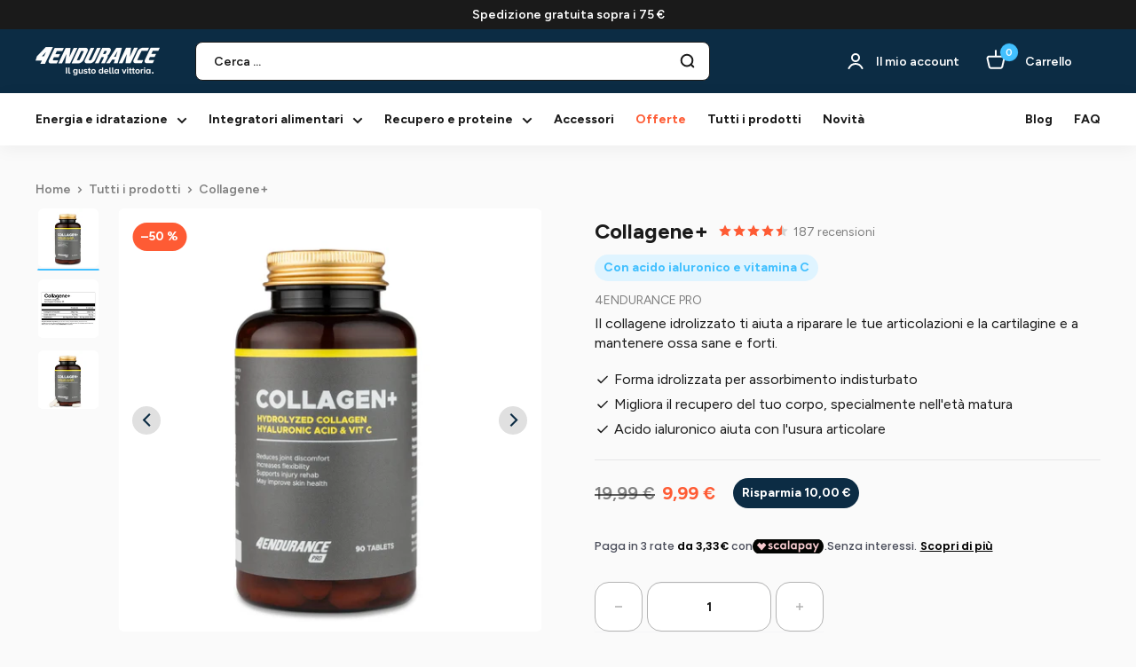

--- FILE ---
content_type: text/html; charset=utf-8
request_url: https://4endurance.it/products/collagen-4endurance
body_size: 79550
content:
<!doctype html>

<html class="no-js" lang="it">
  <head>
	<script src="//4endurance.it/cdn/shop/files/pandectes-rules.js?v=4861780326497034335"></script>
	
    <!-- Google Tag Manager -->
    <script>
      window.dataLayer = window.dataLayer || [];
    </script>
    <script>(function(w,d,s,l,i){w[l]=w[l]||[];w[l].push({'gtm.start':
    new Date().getTime(),event:'gtm.js'});var f=d.getElementsByTagName(s)[0],
    j=d.createElement(s),dl=l!='dataLayer'?'&l='+l:'';j.async=true;j.src=
    'https://www.googletagmanager.com/gtm.js?id='+i+dl;f.parentNode.insertBefore(j,f);
    })(window,document,'script','dataLayer','GTM-MC5L4KK');</script>
    <!-- End Google Tag Manager -->

    <!-- Google tag (gtag.js) -->
    <script async src="https://www.googletagmanager.com/gtag/js?id=G-GWDNWLHFMF"></script>
    <script>
      window.dataLayer = window.dataLayer || [];
      function gtag(){dataLayer.push(arguments);}
      gtag('js', new Date());
  
      gtag('config', 'G-GWDNWLHFMF', {'allow_enhanced_conversions':true});
    </script>

    <!-- BLOG REDIRECTS -->
    <script>
      (function() {
        var currentPath = window.location.pathname;
        if (currentPath.indexOf('/blogs/nutrizione-e-integratori') === 0) {
          var newPath = currentPath.replace('/blogs/nutrizione-e-integratori', '/blogs/articoli');
          window.location.href = newPath + window.location.search + window.location.hash;
        } else if (currentPath.indexOf('/blogs/scienza-e-ricerche') === 0) {
          var newPath = currentPath.replace('/blogs/scienza-e-ricerche', '/blogs/articoli');
          window.location.href = newPath + window.location.search + window.location.hash;
        } else if (currentPath.indexOf('/blogs/allenamenti-e-piani') === 0) {
          var newPath = currentPath.replace('/blogs/allenamenti-e-piani', '/blogs/articoli');
          window.location.href = newPath + window.location.search + window.location.hash;
        } else if (currentPath.indexOf('/blogs/eventi-e-reportage') === 0) {
          var newPath = currentPath.replace('/blogs/eventi-e-reportage', '/blogs/articoli');
          window.location.href = newPath + window.location.search + window.location.hash;
        }
      })();
    </script>
    <!-- END OF BLOG REDIRECTS -->
    
    <!-- Bing UET -->
     <script>
    (function(w,d,t,r,u)
    {
        var f,n,i;
        w[u]=w[u]||[],f=function()
        {
            var o={ti:"187096318", enableAutoSpaTracking: true};
            o.q=w[u],w[u]=new UET(o),w[u].push("pageLoad")
        },
        n=d.createElement(t),n.src=r,n.async=1,n.onload=n.onreadystatechange=function()
        {
            var s=this.readyState;
            s&&s!=="loaded"&&s!=="complete"||(f(),n.onload=n.onreadystatechange=null)
        },
        i=d.getElementsByTagName(t)[0],i.parentNode.insertBefore(n,i)
    })
    (window,document,"script","//bat.bing.com/bat.js","uetq");
    </script>
    <!-- End Bing UET -->
  
    <meta charset="utf-8">
    <meta name="viewport" content="width=device-width, initial-scale=1.0, height=device-height, minimum-scale=1.0">
    <meta name="theme-color" content="#42c0ff">
    
    
    
    <!-- Google search console verification -->
    <meta name="google-site-verification" content="pnG_0AX0yZUx0FcRgbxtisJviO4O3zKgm5Xy1cL-4TY" />
    <!-- End Google search console verification -->
    
    
<title>Collagen+ - 4Endurance - scopri su 4endurance.it
</title><meta name="description" content="Collagene idrolizzato per atleti | Alto assorbimento | Per ossa, articolazioni e cartilagine sane e forti | Con vitamina C | 90 compresse per 45 giorni!"><link rel="canonical" href="https://4endurance.it/products/collagen-4endurance"><link rel="shortcut icon" href="//4endurance.it/cdn/shop/files/Favicon_1_96x96.png?v=1640696088" type="image/png"><link rel="preload" as="style" href="//4endurance.it/cdn/shop/t/25/assets/theme.css?v=67132175381799850191768905345">
    <link rel="preload" as="script" href="//4endurance.it/cdn/shop/t/25/assets/theme.js?v=78309872883166969161760436272">
    <link rel="preconnect" href="https://cdn.shopify.com">
    <link rel="preconnect" href="https://fonts.shopifycdn.com">
    <link rel="dns-prefetch" href="https://productreviews.shopifycdn.com">
    <link rel="dns-prefetch" href="https://ajax.googleapis.com">
    <link rel="dns-prefetch" href="https://maps.googleapis.com">
    <link rel="dns-prefetch" href="https://maps.gstatic.com">
    <link rel="alternate" href="https://4endurance.com" hreflang="x-default" />
    <link rel="alternate" href="https://4endurance.com" hreflang="EN" />
    <link rel="alternate" href="https://4endurance.si" hreflang="sl-si" />
    <link rel="alternate" href="https://4endurance.hr" hreflang="hr" />
    <link rel="alternate" href="https://4endurance.it" hreflang="it-it" />
    <link rel="alternate" href="https://4endurance.de" hreflang="de-de" />
    <link rel="alternate" href="https://4endurance.at" hreflang="de-at" />
    <link rel="alternate" href="https://4endurance.de" hreflang="de" />
    <link rel="alternate" href="https://4endurance.es" hreflang="es-es" />
    <link rel="alternate" href="https://4endurance.es" hreflang="es" />
    <link rel="alternate" href="https://4endurance.fr" hreflang="fr-fr" />
    <link rel="alternate" href="https://4endurance.fr" hreflang="fr" />
    <link rel="alternate" href="https://4endurance.co.uk" hreflang="en-gb" />
    
    <meta property="og:type" content="product">
  <meta property="og:title" content="Collagene+"><meta property="og:image" content="http://4endurance.it/cdn/shop/files/collagene-plus-4endurance-pro-integratore-sportivo_1.webp?v=1749551643">
    <meta property="og:image:secure_url" content="https://4endurance.it/cdn/shop/files/collagene-plus-4endurance-pro-integratore-sportivo_1.webp?v=1749551643">
    <meta property="og:image:width" content="1684">
    <meta property="og:image:height" content="1684"><meta property="product:price:amount" content="9,99">
  <meta property="product:price:currency" content="EUR"><meta property="og:description" content="Collagene idrolizzato per atleti | Alto assorbimento | Per ossa, articolazioni e cartilagine sane e forti | Con vitamina C | 90 compresse per 45 giorni!"><meta property="og:url" content="https://4endurance.it/products/collagen-4endurance">
<meta property="og:site_name" content="4Endurance Italia"><meta name="twitter:card" content="summary"><meta name="twitter:title" content="Collagene+">
  <meta name="twitter:description" content="Il collagene idrolizzato ti aiuta a riparare le tue articolazioni e la cartilagine e a mantenere ossa sane e forti. Forma idrolizzata per assorbimento indisturbato Migliora il recupero del tuo corpo, specialmente nell&#39;età matura Acido ialuronico aiuta con l&#39;usura articolare Descrizione del prodotto Il collagene è una proteina naturalmente presente nel corpo, specificamente nella pelle, cartilagine, tessuti connettivi e ossa. All&#39;inizio della vita il corpo produce il collagene da solo, ma poi la sua produzione comincia a calare. È difficile ottenerne abbastanza tramite cibo, perciò devi integrarlo, specialmente in combinazione con la vitamina C, essenziale per la produzione e sintesi di collagene. Il Collagen+ da 4Endurance contiene la vitamina C, essenziale per la sintesi di collagene, perciò non c&#39;è bisogno di cercare limoni o pastiglie. Il collagene ti aiuta a riparare le articolazioni e la cartilagine e preservare la forza delle">
  <meta name="twitter:image" content="https://4endurance.it/cdn/shop/files/collagene-plus-4endurance-pro-integratore-sportivo_1_600x600_crop_center.webp?v=1749551643">
    <link rel="preload" href="//4endurance.it/cdn/fonts/figtree/figtree_n4.3c0838aba1701047e60be6a99a1b0a40ce9b8419.woff2" as="font" type="font/woff2" crossorigin><link rel="preload" href="//4endurance.it/cdn/fonts/figtree/figtree_n4.3c0838aba1701047e60be6a99a1b0a40ce9b8419.woff2" as="font" type="font/woff2" crossorigin><style>
  @font-face {
  font-family: Figtree;
  font-weight: 400;
  font-style: normal;
  font-display: swap;
  src: url("//4endurance.it/cdn/fonts/figtree/figtree_n4.3c0838aba1701047e60be6a99a1b0a40ce9b8419.woff2") format("woff2"),
       url("//4endurance.it/cdn/fonts/figtree/figtree_n4.c0575d1db21fc3821f17fd6617d3dee552312137.woff") format("woff");
}

  @font-face {
  font-family: Figtree;
  font-weight: 400;
  font-style: normal;
  font-display: swap;
  src: url("//4endurance.it/cdn/fonts/figtree/figtree_n4.3c0838aba1701047e60be6a99a1b0a40ce9b8419.woff2") format("woff2"),
       url("//4endurance.it/cdn/fonts/figtree/figtree_n4.c0575d1db21fc3821f17fd6617d3dee552312137.woff") format("woff");
}

@font-face {
  font-family: Figtree;
  font-weight: 600;
  font-style: normal;
  font-display: swap;
  src: url("//4endurance.it/cdn/fonts/figtree/figtree_n6.9d1ea52bb49a0a86cfd1b0383d00f83d3fcc14de.woff2") format("woff2"),
       url("//4endurance.it/cdn/fonts/figtree/figtree_n6.f0fcdea525a0e47b2ae4ab645832a8e8a96d31d3.woff") format("woff");
}

@font-face {
  font-family: Figtree;
  font-weight: 400;
  font-style: italic;
  font-display: swap;
  src: url("//4endurance.it/cdn/fonts/figtree/figtree_i4.89f7a4275c064845c304a4cf8a4a586060656db2.woff2") format("woff2"),
       url("//4endurance.it/cdn/fonts/figtree/figtree_i4.6f955aaaafc55a22ffc1f32ecf3756859a5ad3e2.woff") format("woff");
}


  @font-face {
  font-family: Figtree;
  font-weight: 700;
  font-style: normal;
  font-display: swap;
  src: url("//4endurance.it/cdn/fonts/figtree/figtree_n7.2fd9bfe01586148e644724096c9d75e8c7a90e55.woff2") format("woff2"),
       url("//4endurance.it/cdn/fonts/figtree/figtree_n7.ea05de92d862f9594794ab281c4c3a67501ef5fc.woff") format("woff");
}

  @font-face {
  font-family: Figtree;
  font-weight: 400;
  font-style: italic;
  font-display: swap;
  src: url("//4endurance.it/cdn/fonts/figtree/figtree_i4.89f7a4275c064845c304a4cf8a4a586060656db2.woff2") format("woff2"),
       url("//4endurance.it/cdn/fonts/figtree/figtree_i4.6f955aaaafc55a22ffc1f32ecf3756859a5ad3e2.woff") format("woff");
}

  @font-face {
  font-family: Figtree;
  font-weight: 700;
  font-style: italic;
  font-display: swap;
  src: url("//4endurance.it/cdn/fonts/figtree/figtree_i7.06add7096a6f2ab742e09ec7e498115904eda1fe.woff2") format("woff2"),
       url("//4endurance.it/cdn/fonts/figtree/figtree_i7.ee584b5fcaccdbb5518c0228158941f8df81b101.woff") format("woff");
}


  :root {
    --default-text-font-size : 15px;
    --base-text-font-size    : 16px;
    --heading-font-family    : Figtree, sans-serif;
    --heading-font-weight    : 400;
    --heading-font-style     : normal;
    --text-font-family       : Figtree, sans-serif;
    --text-font-weight       : 400;
    --text-font-style        : normal;
    --text-font-bolder-weight: 600;
    --text-link-decoration   : underline;

    --text-color               : #1a1a1a;
    --text-color-rgb           : 26, 26, 26;
    --heading-color            : #1a1a1a;
    --border-color             : #e6e7e8;
    --border-color-rgb         : 230, 231, 232;
    --form-border-color        : #d9dadc;
    --accent-color             : #42c0ff;
    --accent-color-rgb         : 66, 192, 255;
    --link-color               : #42c0ff;
    --link-color-hover         : #00a3f4;
    --background               : #fafafa;
    --secondary-background     : #ffffff;
    --secondary-background-rgb : 255, 255, 255;
    --accent-background        : rgba(66, 192, 255, 0.08);

    --input-background: #ffffff;

    --error-color       : #ff0000;
    --error-background  : rgba(255, 0, 0, 0.07);
    --success-color     : #00aa00;
    --success-background: rgba(0, 170, 0, 0.11);

    --primary-button-background      : #0c2c44;
    --primary-button-background-rgb  : 12, 44, 68;
    --primary-button-text-color      : #ffffff;
    --secondary-button-background    : #0c2c44;
    --secondary-button-background-rgb: 12, 44, 68;
    --secondary-button-text-color    : #ffffff;

    --header-background      : #0c2c44;
    --header-text-color      : #ffffff;
    --header-light-text-color: #42c0ff;
    --header-border-color    : rgba(66, 192, 255, 0.3);
    --header-accent-color    : #42c0ff;

    --footer-background-color:    #1a1a1a;
    --footer-heading-text-color:  #ffffff;
    --footer-body-text-color:     #b3b3b3;
    --footer-body-text-color-rgb: 179, 179, 179;
    --footer-accent-color:        #42c0ff;
    --footer-accent-color-rgb:    66, 192, 255;
    --footer-border:              none;
    
    --flickity-arrow-color: #b1b4b7;--product-on-sale-accent           : #fe5b35;
    --product-on-sale-accent-rgb       : 254, 91, 53;
    --product-on-sale-color            : #ffffff;
    --product-in-stock-color           : #008a00;
    --product-low-stock-color          : #ee0000;
    --product-sold-out-color           : #8a9297;
    --product-custom-label-1-background: #008a00;
    --product-custom-label-1-color     : #ffffff;
    --product-custom-label-2-background: #00a500;
    --product-custom-label-2-color     : #ffffff;
    --product-review-star-color        : #ffbd00;

    --mobile-container-gutter : 16px;
    --desktop-container-gutter: 40px;

    /* Shopify related variables */
    --payment-terms-background-color: #fafafa;
  }
</style>

<script>
  // IE11 does not have support for CSS variables, so we have to polyfill them
  if (!(((window || {}).CSS || {}).supports && window.CSS.supports('(--a: 0)'))) {
    const script = document.createElement('script');
    script.type = 'text/javascript';
    script.src = 'https://cdn.jsdelivr.net/npm/css-vars-ponyfill@2';
    script.onload = function() {
      cssVars({});
    };

    document.getElementsByTagName('head')[0].appendChild(script);
  }
</script>

    
    <script>window.performance && window.performance.mark && window.performance.mark('shopify.content_for_header.start');</script><meta name="google-site-verification" content="X6YZKHVG36NSK-rp5AG4WAOeNxEAnnAoPx5owAFuvd0">
<meta id="shopify-digital-wallet" name="shopify-digital-wallet" content="/27200094286/digital_wallets/dialog">
<meta name="shopify-checkout-api-token" content="ae0819f838220865502e095026cf024f">
<meta id="in-context-paypal-metadata" data-shop-id="27200094286" data-venmo-supported="false" data-environment="production" data-locale="it_IT" data-paypal-v4="true" data-currency="EUR">
<link rel="alternate" type="application/json+oembed" href="https://4endurance.it/products/collagen-4endurance.oembed">
<script async="async" src="/checkouts/internal/preloads.js?locale=it-IT"></script>
<link rel="preconnect" href="https://shop.app" crossorigin="anonymous">
<script async="async" src="https://shop.app/checkouts/internal/preloads.js?locale=it-IT&shop_id=27200094286" crossorigin="anonymous"></script>
<script id="apple-pay-shop-capabilities" type="application/json">{"shopId":27200094286,"countryCode":"SI","currencyCode":"EUR","merchantCapabilities":["supports3DS"],"merchantId":"gid:\/\/shopify\/Shop\/27200094286","merchantName":"4Endurance Italia","requiredBillingContactFields":["postalAddress","email","phone"],"requiredShippingContactFields":["postalAddress","email","phone"],"shippingType":"shipping","supportedNetworks":["visa","masterCard","amex"],"total":{"type":"pending","label":"4Endurance Italia","amount":"1.00"},"shopifyPaymentsEnabled":true,"supportsSubscriptions":true}</script>
<script id="shopify-features" type="application/json">{"accessToken":"ae0819f838220865502e095026cf024f","betas":["rich-media-storefront-analytics"],"domain":"4endurance.it","predictiveSearch":true,"shopId":27200094286,"locale":"it"}</script>
<script>var Shopify = Shopify || {};
Shopify.shop = "4endurance-italia.myshopify.com";
Shopify.locale = "it";
Shopify.currency = {"active":"EUR","rate":"1.0"};
Shopify.country = "IT";
Shopify.theme = {"name":"New Design 13.5.2025","id":182065234263,"schema_name":"Warehouse","schema_version":"2.5.2","theme_store_id":null,"role":"main"};
Shopify.theme.handle = "null";
Shopify.theme.style = {"id":null,"handle":null};
Shopify.cdnHost = "4endurance.it/cdn";
Shopify.routes = Shopify.routes || {};
Shopify.routes.root = "/";</script>
<script type="module">!function(o){(o.Shopify=o.Shopify||{}).modules=!0}(window);</script>
<script>!function(o){function n(){var o=[];function n(){o.push(Array.prototype.slice.apply(arguments))}return n.q=o,n}var t=o.Shopify=o.Shopify||{};t.loadFeatures=n(),t.autoloadFeatures=n()}(window);</script>
<script>
  window.ShopifyPay = window.ShopifyPay || {};
  window.ShopifyPay.apiHost = "shop.app\/pay";
  window.ShopifyPay.redirectState = null;
</script>
<script id="shop-js-analytics" type="application/json">{"pageType":"product"}</script>
<script defer="defer" async type="module" src="//4endurance.it/cdn/shopifycloud/shop-js/modules/v2/client.init-shop-cart-sync_DBkBYU4u.it.esm.js"></script>
<script defer="defer" async type="module" src="//4endurance.it/cdn/shopifycloud/shop-js/modules/v2/chunk.common_Bivs4Di_.esm.js"></script>
<script type="module">
  await import("//4endurance.it/cdn/shopifycloud/shop-js/modules/v2/client.init-shop-cart-sync_DBkBYU4u.it.esm.js");
await import("//4endurance.it/cdn/shopifycloud/shop-js/modules/v2/chunk.common_Bivs4Di_.esm.js");

  window.Shopify.SignInWithShop?.initShopCartSync?.({"fedCMEnabled":true,"windoidEnabled":true});

</script>
<script>
  window.Shopify = window.Shopify || {};
  if (!window.Shopify.featureAssets) window.Shopify.featureAssets = {};
  window.Shopify.featureAssets['shop-js'] = {"shop-cart-sync":["modules/v2/client.shop-cart-sync_DRwX6nDW.it.esm.js","modules/v2/chunk.common_Bivs4Di_.esm.js"],"init-fed-cm":["modules/v2/client.init-fed-cm_BuvK7TtG.it.esm.js","modules/v2/chunk.common_Bivs4Di_.esm.js"],"init-windoid":["modules/v2/client.init-windoid_DIfIlX9n.it.esm.js","modules/v2/chunk.common_Bivs4Di_.esm.js"],"init-shop-email-lookup-coordinator":["modules/v2/client.init-shop-email-lookup-coordinator_CTqdooTa.it.esm.js","modules/v2/chunk.common_Bivs4Di_.esm.js"],"shop-cash-offers":["modules/v2/client.shop-cash-offers_DH2AMOrM.it.esm.js","modules/v2/chunk.common_Bivs4Di_.esm.js","modules/v2/chunk.modal_6w1UtILY.esm.js"],"shop-button":["modules/v2/client.shop-button_BWU4Ej2I.it.esm.js","modules/v2/chunk.common_Bivs4Di_.esm.js"],"shop-toast-manager":["modules/v2/client.shop-toast-manager_Bf_Cko8v.it.esm.js","modules/v2/chunk.common_Bivs4Di_.esm.js"],"avatar":["modules/v2/client.avatar_BTnouDA3.it.esm.js"],"pay-button":["modules/v2/client.pay-button_s5RWRwDl.it.esm.js","modules/v2/chunk.common_Bivs4Di_.esm.js"],"init-shop-cart-sync":["modules/v2/client.init-shop-cart-sync_DBkBYU4u.it.esm.js","modules/v2/chunk.common_Bivs4Di_.esm.js"],"shop-login-button":["modules/v2/client.shop-login-button_D0BCYDhI.it.esm.js","modules/v2/chunk.common_Bivs4Di_.esm.js","modules/v2/chunk.modal_6w1UtILY.esm.js"],"init-customer-accounts-sign-up":["modules/v2/client.init-customer-accounts-sign-up_BLOO4MoV.it.esm.js","modules/v2/client.shop-login-button_D0BCYDhI.it.esm.js","modules/v2/chunk.common_Bivs4Di_.esm.js","modules/v2/chunk.modal_6w1UtILY.esm.js"],"init-shop-for-new-customer-accounts":["modules/v2/client.init-shop-for-new-customer-accounts_COah5pzV.it.esm.js","modules/v2/client.shop-login-button_D0BCYDhI.it.esm.js","modules/v2/chunk.common_Bivs4Di_.esm.js","modules/v2/chunk.modal_6w1UtILY.esm.js"],"init-customer-accounts":["modules/v2/client.init-customer-accounts_DWzouIcw.it.esm.js","modules/v2/client.shop-login-button_D0BCYDhI.it.esm.js","modules/v2/chunk.common_Bivs4Di_.esm.js","modules/v2/chunk.modal_6w1UtILY.esm.js"],"shop-follow-button":["modules/v2/client.shop-follow-button_DYPtBXlp.it.esm.js","modules/v2/chunk.common_Bivs4Di_.esm.js","modules/v2/chunk.modal_6w1UtILY.esm.js"],"checkout-modal":["modules/v2/client.checkout-modal_C7xF1TCw.it.esm.js","modules/v2/chunk.common_Bivs4Di_.esm.js","modules/v2/chunk.modal_6w1UtILY.esm.js"],"lead-capture":["modules/v2/client.lead-capture_DhjBXi_3.it.esm.js","modules/v2/chunk.common_Bivs4Di_.esm.js","modules/v2/chunk.modal_6w1UtILY.esm.js"],"shop-login":["modules/v2/client.shop-login_DG4QDlwr.it.esm.js","modules/v2/chunk.common_Bivs4Di_.esm.js","modules/v2/chunk.modal_6w1UtILY.esm.js"],"payment-terms":["modules/v2/client.payment-terms_Bm6b8FRY.it.esm.js","modules/v2/chunk.common_Bivs4Di_.esm.js","modules/v2/chunk.modal_6w1UtILY.esm.js"]};
</script>
<script>(function() {
  var isLoaded = false;
  function asyncLoad() {
    if (isLoaded) return;
    isLoaded = true;
    var urls = ["https:\/\/cdn-app.cart-bot.net\/public\/js\/append.js?shop=4endurance-italia.myshopify.com"];
    for (var i = 0; i < urls.length; i++) {
      var s = document.createElement('script');
      s.type = 'text/javascript';
      s.async = true;
      s.src = urls[i];
      var x = document.getElementsByTagName('script')[0];
      x.parentNode.insertBefore(s, x);
    }
  };
  if(window.attachEvent) {
    window.attachEvent('onload', asyncLoad);
  } else {
    window.addEventListener('load', asyncLoad, false);
  }
})();</script>
<script id="__st">var __st={"a":27200094286,"offset":3600,"reqid":"6a6a0b6a-de1e-4798-9a22-8cbbf9c59f2f-1768934648","pageurl":"4endurance.it\/products\/collagen-4endurance","u":"e22fa461f91a","p":"product","rtyp":"product","rid":6800187392078};</script>
<script>window.ShopifyPaypalV4VisibilityTracking = true;</script>
<script id="captcha-bootstrap">!function(){'use strict';const t='contact',e='account',n='new_comment',o=[[t,t],['blogs',n],['comments',n],[t,'customer']],c=[[e,'customer_login'],[e,'guest_login'],[e,'recover_customer_password'],[e,'create_customer']],r=t=>t.map((([t,e])=>`form[action*='/${t}']:not([data-nocaptcha='true']) input[name='form_type'][value='${e}']`)).join(','),a=t=>()=>t?[...document.querySelectorAll(t)].map((t=>t.form)):[];function s(){const t=[...o],e=r(t);return a(e)}const i='password',u='form_key',d=['recaptcha-v3-token','g-recaptcha-response','h-captcha-response',i],f=()=>{try{return window.sessionStorage}catch{return}},m='__shopify_v',_=t=>t.elements[u];function p(t,e,n=!1){try{const o=window.sessionStorage,c=JSON.parse(o.getItem(e)),{data:r}=function(t){const{data:e,action:n}=t;return t[m]||n?{data:e,action:n}:{data:t,action:n}}(c);for(const[e,n]of Object.entries(r))t.elements[e]&&(t.elements[e].value=n);n&&o.removeItem(e)}catch(o){console.error('form repopulation failed',{error:o})}}const l='form_type',E='cptcha';function T(t){t.dataset[E]=!0}const w=window,h=w.document,L='Shopify',v='ce_forms',y='captcha';let A=!1;((t,e)=>{const n=(g='f06e6c50-85a8-45c8-87d0-21a2b65856fe',I='https://cdn.shopify.com/shopifycloud/storefront-forms-hcaptcha/ce_storefront_forms_captcha_hcaptcha.v1.5.2.iife.js',D={infoText:'Protetto da hCaptcha',privacyText:'Privacy',termsText:'Termini'},(t,e,n)=>{const o=w[L][v],c=o.bindForm;if(c)return c(t,g,e,D).then(n);var r;o.q.push([[t,g,e,D],n]),r=I,A||(h.body.append(Object.assign(h.createElement('script'),{id:'captcha-provider',async:!0,src:r})),A=!0)});var g,I,D;w[L]=w[L]||{},w[L][v]=w[L][v]||{},w[L][v].q=[],w[L][y]=w[L][y]||{},w[L][y].protect=function(t,e){n(t,void 0,e),T(t)},Object.freeze(w[L][y]),function(t,e,n,w,h,L){const[v,y,A,g]=function(t,e,n){const i=e?o:[],u=t?c:[],d=[...i,...u],f=r(d),m=r(i),_=r(d.filter((([t,e])=>n.includes(e))));return[a(f),a(m),a(_),s()]}(w,h,L),I=t=>{const e=t.target;return e instanceof HTMLFormElement?e:e&&e.form},D=t=>v().includes(t);t.addEventListener('submit',(t=>{const e=I(t);if(!e)return;const n=D(e)&&!e.dataset.hcaptchaBound&&!e.dataset.recaptchaBound,o=_(e),c=g().includes(e)&&(!o||!o.value);(n||c)&&t.preventDefault(),c&&!n&&(function(t){try{if(!f())return;!function(t){const e=f();if(!e)return;const n=_(t);if(!n)return;const o=n.value;o&&e.removeItem(o)}(t);const e=Array.from(Array(32),(()=>Math.random().toString(36)[2])).join('');!function(t,e){_(t)||t.append(Object.assign(document.createElement('input'),{type:'hidden',name:u})),t.elements[u].value=e}(t,e),function(t,e){const n=f();if(!n)return;const o=[...t.querySelectorAll(`input[type='${i}']`)].map((({name:t})=>t)),c=[...d,...o],r={};for(const[a,s]of new FormData(t).entries())c.includes(a)||(r[a]=s);n.setItem(e,JSON.stringify({[m]:1,action:t.action,data:r}))}(t,e)}catch(e){console.error('failed to persist form',e)}}(e),e.submit())}));const S=(t,e)=>{t&&!t.dataset[E]&&(n(t,e.some((e=>e===t))),T(t))};for(const o of['focusin','change'])t.addEventListener(o,(t=>{const e=I(t);D(e)&&S(e,y())}));const B=e.get('form_key'),M=e.get(l),P=B&&M;t.addEventListener('DOMContentLoaded',(()=>{const t=y();if(P)for(const e of t)e.elements[l].value===M&&p(e,B);[...new Set([...A(),...v().filter((t=>'true'===t.dataset.shopifyCaptcha))])].forEach((e=>S(e,t)))}))}(h,new URLSearchParams(w.location.search),n,t,e,['guest_login'])})(!0,!0)}();</script>
<script integrity="sha256-4kQ18oKyAcykRKYeNunJcIwy7WH5gtpwJnB7kiuLZ1E=" data-source-attribution="shopify.loadfeatures" defer="defer" src="//4endurance.it/cdn/shopifycloud/storefront/assets/storefront/load_feature-a0a9edcb.js" crossorigin="anonymous"></script>
<script crossorigin="anonymous" defer="defer" src="//4endurance.it/cdn/shopifycloud/storefront/assets/shopify_pay/storefront-65b4c6d7.js?v=20250812"></script>
<script data-source-attribution="shopify.dynamic_checkout.dynamic.init">var Shopify=Shopify||{};Shopify.PaymentButton=Shopify.PaymentButton||{isStorefrontPortableWallets:!0,init:function(){window.Shopify.PaymentButton.init=function(){};var t=document.createElement("script");t.src="https://4endurance.it/cdn/shopifycloud/portable-wallets/latest/portable-wallets.it.js",t.type="module",document.head.appendChild(t)}};
</script>
<script data-source-attribution="shopify.dynamic_checkout.buyer_consent">
  function portableWalletsHideBuyerConsent(e){var t=document.getElementById("shopify-buyer-consent"),n=document.getElementById("shopify-subscription-policy-button");t&&n&&(t.classList.add("hidden"),t.setAttribute("aria-hidden","true"),n.removeEventListener("click",e))}function portableWalletsShowBuyerConsent(e){var t=document.getElementById("shopify-buyer-consent"),n=document.getElementById("shopify-subscription-policy-button");t&&n&&(t.classList.remove("hidden"),t.removeAttribute("aria-hidden"),n.addEventListener("click",e))}window.Shopify?.PaymentButton&&(window.Shopify.PaymentButton.hideBuyerConsent=portableWalletsHideBuyerConsent,window.Shopify.PaymentButton.showBuyerConsent=portableWalletsShowBuyerConsent);
</script>
<script data-source-attribution="shopify.dynamic_checkout.cart.bootstrap">document.addEventListener("DOMContentLoaded",(function(){function t(){return document.querySelector("shopify-accelerated-checkout-cart, shopify-accelerated-checkout")}if(t())Shopify.PaymentButton.init();else{new MutationObserver((function(e,n){t()&&(Shopify.PaymentButton.init(),n.disconnect())})).observe(document.body,{childList:!0,subtree:!0})}}));
</script>
<link id="shopify-accelerated-checkout-styles" rel="stylesheet" media="screen" href="https://4endurance.it/cdn/shopifycloud/portable-wallets/latest/accelerated-checkout-backwards-compat.css" crossorigin="anonymous">
<style id="shopify-accelerated-checkout-cart">
        #shopify-buyer-consent {
  margin-top: 1em;
  display: inline-block;
  width: 100%;
}

#shopify-buyer-consent.hidden {
  display: none;
}

#shopify-subscription-policy-button {
  background: none;
  border: none;
  padding: 0;
  text-decoration: underline;
  font-size: inherit;
  cursor: pointer;
}

#shopify-subscription-policy-button::before {
  box-shadow: none;
}

      </style>

<script>window.performance && window.performance.mark && window.performance.mark('shopify.content_for_header.end');</script>

    <link rel="stylesheet" href="//4endurance.it/cdn/shop/t/25/assets/theme.css?v=67132175381799850191768905345">
    
    <script>
      // This allows to expose several variables to the global scope, to be used in scripts
      window.theme = {
        pageType: "product",
        cartCount: 0,
        moneyFormat: "{{amount_with_comma_separator}} €",
        moneyWithCurrencyFormat: "{{amount_with_comma_separator}} €",
        currencyCodeEnabled: false,
        showDiscount: true,
        discountMode: "percentage",
        searchMode: "product,article",
        searchUnavailableProducts: "last",
        cartType: "message"
      };

      window.routes = {
        rootUrl: "\/",
        rootUrlWithoutSlash: '',
        cartUrl: "\/cart",
        cartAddUrl: "\/cart\/add",
        cartChangeUrl: "\/cart\/change",
        searchUrl: "\/search",
        productRecommendationsUrl: "\/recommendations\/products"
      };

      window.languages = {
        productRegularPrice: "Prezzo regolare",
        productSalePrice: "Prezzo in offerta",
        savings: "Risparmia",
        collectionOnSaleLabel: "Risparmia {{savings}}",
        productFormUnavailable: "Non disponibile",
        productFormAddToCart: "Aggiungi al carrello",
        productFormSoldOut: "Esaurito",
        productAdded: "Il prodotto è stato aggiunto al tuo carrello",
        productAddedShort: "Aggiunto!",
        shippingEstimatorNoResults: "Non ci sono opzioni di spedizione disponibili per il tuo indirizzo.",
        shippingEstimatorOneResult: "Per il tuo indirizzo c\u0026#39;è una tariffa di spedizione disponibile:",
        shippingEstimatorMultipleResults: "Per il tuo indirizzo ci sono {{count}} tariffe di spedizione disponibili:",
        shippingEstimatorErrors: "Ci sono alcuni errori:"
      };

      window.product = {"id":6800187392078,"title":"Collagene+","handle":"collagen-4endurance","description":"\u003cp\u003eIl collagene idrolizzato ti aiuta a riparare le tue articolazioni e la cartilagine e a mantenere ossa sane e forti.\u003c\/p\u003e\n\u003cul\u003e\n\u003cli\u003eForma idrolizzata per assorbimento indisturbato\u003c\/li\u003e\n\u003cli\u003eMigliora il recupero del tuo corpo, specialmente nell'età matura\u003c\/li\u003e\n\u003cli\u003eAcido ialuronico aiuta con l'usura articolare\u003cbr\u003e\n\u003c\/li\u003e\n\u003c\/ul\u003e\n\u003c!-- top-desc --\u003e\n\u003ch3\u003eDescrizione del prodotto\u003c\/h3\u003e\n\u003cp\u003eIl collagene è una proteina naturalmente presente nel corpo, specificamente nella pelle, cartilagine, tessuti connettivi e ossa. All'inizio della vita il corpo produce il collagene da solo, ma poi la sua produzione comincia a calare. È difficile ottenerne abbastanza tramite cibo, perciò devi integrarlo, specialmente in combinazione con la vitamina C, essenziale per la produzione e sintesi di collagene.\u003c\/p\u003e\n\u003cblockquote\u003e\n\u003cp\u003e\u003cspan\u003eIl Collagen+ da 4Endurance contiene la vitamina C, essenziale per la sintesi di collagene, perciò non c'è bisogno di cercare limoni o pastiglie.\u003c\/span\u003e\u003c\/p\u003e\n\u003c\/blockquote\u003e\n\u003cp\u003eIl collagene ti aiuta a riparare le articolazioni e la cartilagine e preservare la forza delle tue ossa. Integrare il collagene è specialmente efficiente in uomini maturi, come dimostrano chiaramente le\u003cspan\u003e \u003c\/span\u003e\u003ca href=\"https:\/\/www.ncbi.nlm.nih.gov\/pmc\/articles\/PMC4594048\/\" target=\"_blank\"\u003ericerche scientifiche\u003c\/a\u003e, che hanno scoperto che i peptidi di collagene aiutano a preservare la composizione corporea e la massa muscolare.\u003c\/p\u003e\n\u003cp\u003eIl prodotto è specialmente adatto a podisti, ciclisti e persone attive, che a causa degli sforzi fisici sottopongono a molto stress le loro articolazioni, legamenti e tessuti. Sono le persone attive che più spesso soffrono di cartilagine consumata.\u003c\/p\u003e\n\u003cp\u003eL'acido ialuronico rappresenta una parte importante della cartilagine intercellulare e il liquido delle articolazioni, perciò insufficienti quantità di questo acido conducono al consumo delle articolazioni.\u003c\/p\u003e\n\u003cblockquote\u003e\n\u003cp\u003e\u003cspan\u003eIl collagene nel cibo ha livelli di assorbimento ridotti perché il corpo non è in grado di assorbirlo nel tratto digestivo. Il collagene idrolizzato nel prodotto è ridotto a particelle minuscole, chiamate peptidi, che il corpo assorbe più facilmente.\u003c\/span\u003e\u003c\/p\u003e\n\u003c\/blockquote\u003e\n\u003ch3\u003eVantaggi del prodotto\u003c\/h3\u003e\n\u003cul\u003e\n\u003cli\u003eCollagene idrolizzato\u003cbr\u003e\n\u003c\/li\u003e\n\u003cli\u003eVitamina C per la sintesi di collagene\u003c\/li\u003e\n\u003cli\u003eAcido ialuronico per l'elasticità delle articolazioni\u003c\/li\u003e\n\u003cli\u003eStimola l'aumento della forza e ipertrofia\u003c\/li\u003e\n\u003cli\u003ePer un recupero migliore, specialmente per persone mature\u003c\/li\u003e\n\u003cli\u003ePer un bel aspetto delle unghie e capelli\u003c\/li\u003e\n\u003cli\u003ePer un aspetto splendente della pelle\u003c\/li\u003e\n\u003c\/ul\u003e\n\u003ch3\u003eUso raccomandato\u003c\/h3\u003e\n\u003cp\u003eAssumere 4 compresse al giorno. È meglio se li prendi due volte al giorno, 2 compresse dopo un pasto con una quantità sufficiente di acqua.\u003c\/p\u003e\n\u003ch3\u003eIngredienti\u003c\/h3\u003e\n\u003ctable style=\"width: 530px;\" data-mce-style=\"width: 530px;\"\u003e\n\u003ctbody\u003e\n\u003ctr style=\"height: 38px;\" data-mce-style=\"height: 38px;\"\u003e\n\u003ctd style=\"width: 526px;\" data-mce-style=\"width: 526px;\"\u003e\n\u003cp\u003e \u003c\/p\u003e\n\u003c\/td\u003e\n\u003ctd style=\"width: 526px;\" data-mce-style=\"width: 526px;\"\u003e\n\u003cp style=\"text-align: left;\"\u003e\u003cstrong\u003e4 compresse\u003c\/strong\u003e\u003c\/p\u003e\n\u003c\/td\u003e\n\u003ctd style=\"width: 526px;\" data-mce-style=\"width: 526px;\"\u003e\u003cstrong\u003e2 compresse\u003c\/strong\u003e\u003c\/td\u003e\n\u003c\/tr\u003e\n\u003ctr style=\"height: 38px;\" data-mce-style=\"height: 38px;\"\u003e\n\u003ctd style=\"width: 526px;\" data-mce-style=\"width: 526px;\"\u003e\n\u003cp\u003e\u003cstrong\u003eCollagene idrolizzato\u003c\/strong\u003e\u003c\/p\u003e\n\u003c\/td\u003e\n\u003ctd style=\"width: 526px;\" data-mce-style=\"width: 526px;\"\u003e\u003cspan\u003e2400 mg\u003c\/span\u003e\u003c\/td\u003e\n\u003ctd style=\"width: 526px;\" data-mce-style=\"width: 526px;\"\u003e1200 mg\u003c\/td\u003e\n\u003c\/tr\u003e\n\u003ctr style=\"height: 38px;\" data-mce-style=\"height: 38px;\"\u003e\n\u003ctd style=\"width: 526px;\" data-mce-style=\"width: 526px;\"\u003e\n\u003cp\u003e\u003cstrong\u003eAcido ialuronico\u003c\/strong\u003e\u003c\/p\u003e\n\u003c\/td\u003e\n\u003ctd style=\"width: 526px;\" data-mce-style=\"width: 526px;\"\u003e100 mg\u003cbr\u003e\n\u003c\/td\u003e\n\u003ctd style=\"width: 526px;\" data-mce-style=\"width: 526px;\"\u003e50 mg\u003c\/td\u003e\n\u003c\/tr\u003e\n\u003ctr style=\"height: 38px;\" data-mce-style=\"height: 38px;\"\u003e\n\u003ctd style=\"width: 526px;\" data-mce-style=\"width: 526px;\"\u003e\n\u003cp\u003e\u003cstrong\u003eVitamina C\u003c\/strong\u003e\u003c\/p\u003e\n\u003c\/td\u003e\n\u003ctd style=\"width: 526px;\" data-mce-style=\"width: 526px;\"\u003e80 mg (100 % RDA)\u003cbr\u003e\n\u003c\/td\u003e\n\u003ctd style=\"width: 526px;\" data-mce-style=\"width: 526px;\"\u003e 40 mg (50 % RDA)\u003c\/td\u003e\n\u003c\/tr\u003e\n\u003c\/tbody\u003e\n\u003c\/table\u003e\n\u003cp\u003e\u003cstrong\u003eIntegratore alimentare.\u003c\/strong\u003e \u003cstrong\u003eIngredienti:\u003c\/strong\u003e agente di carica: sorbitolo, collagene idrolizzato,  ialuronato di sodio, antiagglomerante: sali di magnesio degli acidi grassi, vitamina C (acido ascorbico). Può contenere tracce di latte, soia, frutta a guscio, uova, sedano e senape. \u003cstrong\u003eQuantità netta\u003c\/strong\u003e\u003cstrong\u003e:\u003c\/strong\u003e 90 compresse.\u003c\/p\u003e","published_at":"2022-09-01T10:01:00+02:00","created_at":"2022-08-30T15:12:09+02:00","vendor":"4Endurance Pro","type":"Supplement","tags":["4+","4E Pro Redna cena","acido ialuronico","Ancient Nutrition","articolazioni","Bulk","capelli","ciclismo","collagene","Collagene idrolizzato","corsa","dolori articolari","flessibile","flessibilità","Futura","GNC","Grenade","ialurone","in-sale-collection","infiammazione","ironman","legamenti","maratona","MegaFood","MyProtein","nuoto","Optimum Nutrition","ossa","Our Products","pelle","Redna cena","resistenza","salute delle ossa","sci","SiS","triathlon","unghie","Vitamina C"],"price":999,"price_min":999,"price_max":999,"available":true,"price_varies":false,"compare_at_price":1999,"compare_at_price_min":1999,"compare_at_price_max":1999,"compare_at_price_varies":false,"variants":[{"id":49635881156951,"title":"Default Title","option1":"Default Title","option2":null,"option3":null,"sku":"319000","requires_shipping":true,"taxable":true,"featured_image":null,"available":true,"name":"Collagene+","public_title":null,"options":["Default Title"],"price":999,"weight":162,"compare_at_price":1999,"inventory_management":"shopify","barcode":"3830081920808","requires_selling_plan":false,"selling_plan_allocations":[],"quantity_rule":{"min":1,"max":null,"increment":1}}],"images":["\/\/4endurance.it\/cdn\/shop\/files\/collagene-plus-4endurance-pro-integratore-sportivo_1.webp?v=1749551643","\/\/4endurance.it\/cdn\/shop\/files\/Collagen_4Endurance_Supporto_per_le_Articolazioni_e_la_Pelle.png?v=1749551643","\/\/4endurance.it\/cdn\/shop\/files\/collagene-plus-4endurance-pro-integratore-sportivo_2.webp?v=1749551643"],"featured_image":"\/\/4endurance.it\/cdn\/shop\/files\/collagene-plus-4endurance-pro-integratore-sportivo_1.webp?v=1749551643","options":["Title"],"media":[{"alt":"4Endurance Pro Collagen+ - 90 compresse Collagen+, flacone marrone con tappo dorato, etichetta bianca con fascia gialla su sfondo bianco.","id":54120294646103,"position":1,"preview_image":{"aspect_ratio":1.0,"height":1684,"width":1684,"src":"\/\/4endurance.it\/cdn\/shop\/files\/collagene-plus-4endurance-pro-integratore-sportivo_1.webp?v=1749551643"},"aspect_ratio":1.0,"height":1684,"media_type":"image","src":"\/\/4endurance.it\/cdn\/shop\/files\/collagene-plus-4endurance-pro-integratore-sportivo_1.webp?v=1749551643","width":1684},{"alt":"4Endurance Pro Collagen+ - 90 compresse Collagen+, flacone marrone con tappo dorato, etichetta bianca con fascia gialla su sfondo bianco.","id":49844110328151,"position":2,"preview_image":{"aspect_ratio":1.0,"height":1080,"width":1080,"src":"\/\/4endurance.it\/cdn\/shop\/files\/Collagen_4Endurance_Supporto_per_le_Articolazioni_e_la_Pelle.png?v=1749551643"},"aspect_ratio":1.0,"height":1080,"media_type":"image","src":"\/\/4endurance.it\/cdn\/shop\/files\/Collagen_4Endurance_Supporto_per_le_Articolazioni_e_la_Pelle.png?v=1749551643","width":1080},{"alt":"4Endurance Pro Collagen+ - 90 compresse Collagen+, flacone marrone con tappo dorato, etichetta bianca con fascia gialla su sfondo bianco.","id":54120294875479,"position":3,"preview_image":{"aspect_ratio":1.0,"height":1684,"width":1684,"src":"\/\/4endurance.it\/cdn\/shop\/files\/collagene-plus-4endurance-pro-integratore-sportivo_2.webp?v=1749551643"},"aspect_ratio":1.0,"height":1684,"media_type":"image","src":"\/\/4endurance.it\/cdn\/shop\/files\/collagene-plus-4endurance-pro-integratore-sportivo_2.webp?v=1749551643","width":1684}],"requires_selling_plan":false,"selling_plan_groups":[],"content":"\u003cp\u003eIl collagene idrolizzato ti aiuta a riparare le tue articolazioni e la cartilagine e a mantenere ossa sane e forti.\u003c\/p\u003e\n\u003cul\u003e\n\u003cli\u003eForma idrolizzata per assorbimento indisturbato\u003c\/li\u003e\n\u003cli\u003eMigliora il recupero del tuo corpo, specialmente nell'età matura\u003c\/li\u003e\n\u003cli\u003eAcido ialuronico aiuta con l'usura articolare\u003cbr\u003e\n\u003c\/li\u003e\n\u003c\/ul\u003e\n\u003c!-- top-desc --\u003e\n\u003ch3\u003eDescrizione del prodotto\u003c\/h3\u003e\n\u003cp\u003eIl collagene è una proteina naturalmente presente nel corpo, specificamente nella pelle, cartilagine, tessuti connettivi e ossa. All'inizio della vita il corpo produce il collagene da solo, ma poi la sua produzione comincia a calare. È difficile ottenerne abbastanza tramite cibo, perciò devi integrarlo, specialmente in combinazione con la vitamina C, essenziale per la produzione e sintesi di collagene.\u003c\/p\u003e\n\u003cblockquote\u003e\n\u003cp\u003e\u003cspan\u003eIl Collagen+ da 4Endurance contiene la vitamina C, essenziale per la sintesi di collagene, perciò non c'è bisogno di cercare limoni o pastiglie.\u003c\/span\u003e\u003c\/p\u003e\n\u003c\/blockquote\u003e\n\u003cp\u003eIl collagene ti aiuta a riparare le articolazioni e la cartilagine e preservare la forza delle tue ossa. Integrare il collagene è specialmente efficiente in uomini maturi, come dimostrano chiaramente le\u003cspan\u003e \u003c\/span\u003e\u003ca href=\"https:\/\/www.ncbi.nlm.nih.gov\/pmc\/articles\/PMC4594048\/\" target=\"_blank\"\u003ericerche scientifiche\u003c\/a\u003e, che hanno scoperto che i peptidi di collagene aiutano a preservare la composizione corporea e la massa muscolare.\u003c\/p\u003e\n\u003cp\u003eIl prodotto è specialmente adatto a podisti, ciclisti e persone attive, che a causa degli sforzi fisici sottopongono a molto stress le loro articolazioni, legamenti e tessuti. Sono le persone attive che più spesso soffrono di cartilagine consumata.\u003c\/p\u003e\n\u003cp\u003eL'acido ialuronico rappresenta una parte importante della cartilagine intercellulare e il liquido delle articolazioni, perciò insufficienti quantità di questo acido conducono al consumo delle articolazioni.\u003c\/p\u003e\n\u003cblockquote\u003e\n\u003cp\u003e\u003cspan\u003eIl collagene nel cibo ha livelli di assorbimento ridotti perché il corpo non è in grado di assorbirlo nel tratto digestivo. Il collagene idrolizzato nel prodotto è ridotto a particelle minuscole, chiamate peptidi, che il corpo assorbe più facilmente.\u003c\/span\u003e\u003c\/p\u003e\n\u003c\/blockquote\u003e\n\u003ch3\u003eVantaggi del prodotto\u003c\/h3\u003e\n\u003cul\u003e\n\u003cli\u003eCollagene idrolizzato\u003cbr\u003e\n\u003c\/li\u003e\n\u003cli\u003eVitamina C per la sintesi di collagene\u003c\/li\u003e\n\u003cli\u003eAcido ialuronico per l'elasticità delle articolazioni\u003c\/li\u003e\n\u003cli\u003eStimola l'aumento della forza e ipertrofia\u003c\/li\u003e\n\u003cli\u003ePer un recupero migliore, specialmente per persone mature\u003c\/li\u003e\n\u003cli\u003ePer un bel aspetto delle unghie e capelli\u003c\/li\u003e\n\u003cli\u003ePer un aspetto splendente della pelle\u003c\/li\u003e\n\u003c\/ul\u003e\n\u003ch3\u003eUso raccomandato\u003c\/h3\u003e\n\u003cp\u003eAssumere 4 compresse al giorno. È meglio se li prendi due volte al giorno, 2 compresse dopo un pasto con una quantità sufficiente di acqua.\u003c\/p\u003e\n\u003ch3\u003eIngredienti\u003c\/h3\u003e\n\u003ctable style=\"width: 530px;\" data-mce-style=\"width: 530px;\"\u003e\n\u003ctbody\u003e\n\u003ctr style=\"height: 38px;\" data-mce-style=\"height: 38px;\"\u003e\n\u003ctd style=\"width: 526px;\" data-mce-style=\"width: 526px;\"\u003e\n\u003cp\u003e \u003c\/p\u003e\n\u003c\/td\u003e\n\u003ctd style=\"width: 526px;\" data-mce-style=\"width: 526px;\"\u003e\n\u003cp style=\"text-align: left;\"\u003e\u003cstrong\u003e4 compresse\u003c\/strong\u003e\u003c\/p\u003e\n\u003c\/td\u003e\n\u003ctd style=\"width: 526px;\" data-mce-style=\"width: 526px;\"\u003e\u003cstrong\u003e2 compresse\u003c\/strong\u003e\u003c\/td\u003e\n\u003c\/tr\u003e\n\u003ctr style=\"height: 38px;\" data-mce-style=\"height: 38px;\"\u003e\n\u003ctd style=\"width: 526px;\" data-mce-style=\"width: 526px;\"\u003e\n\u003cp\u003e\u003cstrong\u003eCollagene idrolizzato\u003c\/strong\u003e\u003c\/p\u003e\n\u003c\/td\u003e\n\u003ctd style=\"width: 526px;\" data-mce-style=\"width: 526px;\"\u003e\u003cspan\u003e2400 mg\u003c\/span\u003e\u003c\/td\u003e\n\u003ctd style=\"width: 526px;\" data-mce-style=\"width: 526px;\"\u003e1200 mg\u003c\/td\u003e\n\u003c\/tr\u003e\n\u003ctr style=\"height: 38px;\" data-mce-style=\"height: 38px;\"\u003e\n\u003ctd style=\"width: 526px;\" data-mce-style=\"width: 526px;\"\u003e\n\u003cp\u003e\u003cstrong\u003eAcido ialuronico\u003c\/strong\u003e\u003c\/p\u003e\n\u003c\/td\u003e\n\u003ctd style=\"width: 526px;\" data-mce-style=\"width: 526px;\"\u003e100 mg\u003cbr\u003e\n\u003c\/td\u003e\n\u003ctd style=\"width: 526px;\" data-mce-style=\"width: 526px;\"\u003e50 mg\u003c\/td\u003e\n\u003c\/tr\u003e\n\u003ctr style=\"height: 38px;\" data-mce-style=\"height: 38px;\"\u003e\n\u003ctd style=\"width: 526px;\" data-mce-style=\"width: 526px;\"\u003e\n\u003cp\u003e\u003cstrong\u003eVitamina C\u003c\/strong\u003e\u003c\/p\u003e\n\u003c\/td\u003e\n\u003ctd style=\"width: 526px;\" data-mce-style=\"width: 526px;\"\u003e80 mg (100 % RDA)\u003cbr\u003e\n\u003c\/td\u003e\n\u003ctd style=\"width: 526px;\" data-mce-style=\"width: 526px;\"\u003e 40 mg (50 % RDA)\u003c\/td\u003e\n\u003c\/tr\u003e\n\u003c\/tbody\u003e\n\u003c\/table\u003e\n\u003cp\u003e\u003cstrong\u003eIntegratore alimentare.\u003c\/strong\u003e \u003cstrong\u003eIngredienti:\u003c\/strong\u003e agente di carica: sorbitolo, collagene idrolizzato,  ialuronato di sodio, antiagglomerante: sali di magnesio degli acidi grassi, vitamina C (acido ascorbico). Può contenere tracce di latte, soia, frutta a guscio, uova, sedano e senape. \u003cstrong\u003eQuantità netta\u003c\/strong\u003e\u003cstrong\u003e:\u003c\/strong\u003e 90 compresse.\u003c\/p\u003e"};

      window.lazySizesConfig = {
        loadHidden: false,
        hFac: 0.8,
        expFactor: 3,
        customMedia: {
          '--phone': '(max-width: 640px)',
          '--tablet': '(min-width: 641px) and (max-width: 1023px)',
          '--lap': '(min-width: 1024px)'
        }
      };

      document.documentElement.className = document.documentElement.className.replace('no-js', 'js');
    </script><script src="//4endurance.it/cdn/shop/t/25/assets/theme.js?v=78309872883166969161760436272" defer></script>
    <script src="//4endurance.it/cdn/shop/t/25/assets/custom.js?v=129285772575292859771752232346" defer></script>

    <!-- jQuery -->
    <link rel="preload" href="https://code.jquery.com/jquery-2.2.4.min.js" as="script">
    <script src="https://code.jquery.com/jquery-2.2.4.min.js" crossorigin="anonymous"></script>
    <!-- End jQuery --><script>
        (function () {
          window.onpageshow = function() {
            // We force re-freshing the cart content onpageshow, as most browsers will serve a cache copy when hitting the
            // back button, which cause staled data
            document.documentElement.dispatchEvent(new CustomEvent('cart:refresh', {
              bubbles: true,
              detail: {scrollToTop: false}
            }));
          };
        })();
      </script><div class="ot-tiktok-multi-pixel"></div>

  <meta property="omega:tags" content="4+, 4E Pro Redna cena, acido ialuronico, Ancient Nutrition, articolazioni, Bulk, capelli, ciclismo, collagene, Collagene idrolizzato, corsa, dolori articolari, flessibile, flessibilità, Futura, GNC, Grenade, ialurone, in-sale-collection, infiammazione, ironman, legamenti, maratona, MegaFood, MyProtein, nuoto, Optimum Nutrition, ossa, Our Products, pelle, Redna cena, resistenza, salute delle ossa, sci, SiS, triathlon, unghie, Vitamina C, ">
  <meta property="omega:product" content="6800187392078">
  <meta property="omega:product_type" content="Supplement">
  <meta property="omega:collections" content="430805287230, 665900417367, 268450496590, 659038503255, 659193921879, 642500526423, 667233943895, 625680712023, 659037978967, ">





  <script>
    var arrayTikTokPixelTrackNew = [];
    var arrayTikTokPixelCapiTrackNew = [];
    var tikTokPixelCheckExpireApp = {};
  </script>
    
    

    
      <script>
        var tikTokPixelCheckExpireApp = JSON.parse('{"check_expire":false,"settings":{"id":9507,"shop":"4endurance-italia.myshopify.com","is_show_modal_survey":1,"maximum_id_conversion_api":1,"price":"0","enable":1,"plan":1,"active_plan_at":null,"status_feedback":1,"time_online":"0","reason_disable":0,"reason_other_disable":null,"discount_code":null,"use_pixel_from_shopify":0,"plan_shopify":"shopify_plus","include_shippping_cost":1,"created_at":"2024-02-28T09:07:15.000000Z","updated_at":"2024-02-28T09:19:36.000000Z","update_access_token":0,"timezone":"Europe\/Ljubljana","content_type_event":0,"theme_app_extension":1,"enable_deduplication":1,"is_accept_permission_write_orders":0,"is_cross_sale_offer":0,"event_api_free":0,"is_first_pixel":1},"enable_app":1,"content_type_event":0,"enable_deduplication":1}')
        console.log(tikTokPixelCheckExpireApp)
      </script>
    

    
    
      <script>
        var tikTokPixelData = JSON.parse('{"pixels":[{"id":30857,"shop":"4endurance-italia.myshopify.com","pixel_id":"CML3KJJC77U1UD4A7VMG","pixel_title":"4Endurance TikTok Pixel","status":1,"is_master":1,"is_conversion_api":1,"created_at":"2024-02-28T09:19:36.000000Z","updated_at":"2024-02-28T09:19:36.000000Z","test_event_code":null,"mapping_collections":[],"mapping_products":[],"mapping_tags":[],"mapping_types":[]}]}')
        var arrayTikTokPixel = tikTokPixelData && tikTokPixelData.pixels.length
          ? tikTokPixelData.pixels
          : []
        var metaCollection = []
        var metaProduct = []
        var metaTag = []
        var metaType = []
        if (document.querySelector("meta[property='omega:collections']") != null) {
          metaCollection = document.querySelector("meta[property='omega:collections']").getAttribute("content").split(",")
        }
        if (document.querySelector("meta[property='omega:product']") != null) {
          metaProduct = document.querySelector("meta[property='omega:product']").getAttribute("content").split(",")
        }
        if (document.querySelector("meta[property='omega:tags']") != null) {
          metaTag = document.querySelector("meta[property='omega:tags']").getAttribute("content").split(",")
        }
        if (document.querySelector("meta[property='omega:product_type']") != null) {
          metaType = document.querySelector("meta[property='omega:product_type']").getAttribute("content").split(",")
        }

        function arrayContainsMapping(metaMappings, mappings) {
          mappings = mappings.map(item => item.toString())
          if (mappings.length && metaMappings.length) {
            for (let i = 0; i < metaMappings.length; i++) {
              if (mappings.includes(metaMappings[i].trim())) {
                return true;
              }
            }
          }

          return false;
        }

        function checkPixelSelectedPage(pixel) {
          let checkCollection = arrayContainsMapping(metaCollection, pixel.mapping_collections)
          let checkProduct = arrayContainsMapping(metaProduct, pixel.mapping_products)
          let checkTag = arrayContainsMapping(metaTag, pixel.mapping_tags)
          let checkType = arrayContainsMapping(metaType, pixel.mapping_types)
          if (checkCollection || checkProduct || checkTag || checkType) {
            return true
          }
          return false
        }
        for (let i = 0; i < arrayTikTokPixel.length; i++) {
          if (arrayTikTokPixel[i].is_master) {
            if (arrayTikTokPixel[i].is_conversion_api) {
              arrayTikTokPixelCapiTrackNew.push(arrayTikTokPixel[i].pixel_id)
            } else {
              arrayTikTokPixelTrackNew.push(arrayTikTokPixel[i].pixel_id)
            }
            continue;
          } else {
            if (checkPixelSelectedPage(arrayTikTokPixel[i])) {
              if (arrayTikTokPixel[i].is_conversion_api) {
                arrayTikTokPixelCapiTrackNew.push(arrayTikTokPixel[i].pixel_id)
              } else {
                arrayTikTokPixelTrackNew.push(arrayTikTokPixel[i].pixel_id)
              }
            }
          }
        }
        console.log({arrayTikTokPixelCapiTrackNew})
        console.log({arrayTikTokPixelTrackNew})
      </script>
    

    

    <!-- <script src="https://apps3.omegatheme.com/shopify/tiktok-multi-pixels/public/js/custom_base_code_theme.js" defer="defer" ></script> -->
    <script src="//4endurance.it/cdn/shop/t/25/assets/omega-tiktok-custom.js?v=42013602920785924431747141202" defer="defer"></script>
    
    <!-- Hotjar Tracking Code for 4Endurance IT -->
    <script>
      (function(h,o,t,j,a,r){
          h.hj=h.hj||function(){(h.hj.q=h.hj.q||[]).push(arguments)};
          h._hjSettings={hjid:5034647,hjsv:6};
          a=o.getElementsByTagName('head')[0];
          r=o.createElement('script');r.async=1;
          r.src=t+h._hjSettings.hjid+j+h._hjSettings.hjsv;
          a.appendChild(r);
      })(window,document,'https://static.hotjar.com/c/hotjar-','.js?sv=');
    </script>
    <!-- End Hotjar Tracking Code for 4Endurance IT -->

    <!-- CUSTOM FONTS -->
    <style>
      @font-face {
        font-family: "Bison-DemiBold";
        src: url('//4endurance.it/cdn/shop/t/25/assets/Bison-DemiBold.woff2?v=10887218656315245501747141202') format('woff2');  
      }
    </style>
    <!-- END CUSTOM FONTS -->
  <!-- BEGIN app block: shopify://apps/pandectes-gdpr/blocks/banner/58c0baa2-6cc1-480c-9ea6-38d6d559556a -->
  
    
      <!-- TCF is active, scripts are loaded above -->
      
        <script>
          if (!window.PandectesRulesSettings) {
            window.PandectesRulesSettings = {"store":{"id":27200094286,"adminMode":false,"headless":false,"storefrontRootDomain":"","checkoutRootDomain":"","storefrontAccessToken":""},"banner":{"revokableTrigger":false,"cookiesBlockedByDefault":"7","hybridStrict":false,"isActive":true},"geolocation":{"brOnly":false,"caOnly":false,"chOnly":false,"euOnly":false,"jpOnly":false,"thOnly":false,"canadaOnly":false,"globalVisibility":true},"blocker":{"isActive":false,"googleConsentMode":{"isActive":true,"id":"","analyticsId":"","adStorageCategory":4,"analyticsStorageCategory":2,"functionalityStorageCategory":1,"personalizationStorageCategory":1,"securityStorageCategory":0,"customEvent":true,"redactData":true,"urlPassthrough":false,"dataLayerProperty":"dataLayer"},"facebookPixel":{"isActive":false,"id":"","ldu":false},"microsoft":{},"rakuten":{"isActive":false,"cmp":false,"ccpa":false},"gpcIsActive":false,"defaultBlocked":7,"patterns":{"whiteList":[],"blackList":{"1":[],"2":[],"4":[],"8":[]},"iframesWhiteList":[],"iframesBlackList":{"1":[],"2":[],"4":[],"8":[]},"beaconsWhiteList":[],"beaconsBlackList":{"1":[],"2":[],"4":[],"8":[]}}}};
            const rulesScript = document.createElement('script');
            window.PandectesRulesSettings.auto = true;
            rulesScript.src = "https://cdn.shopify.com/extensions/019bdc07-7fb4-70c4-ad72-a3837152bf63/gdpr-238/assets/pandectes-rules.js";
            const firstChild = document.head.firstChild;
            document.head.insertBefore(rulesScript, firstChild);
          }
        </script>
      
      <script>
        
          window.PandectesSettings = {"store":{"id":27200094286,"plan":"plus","theme":"7.10. new launch","primaryLocale":"it","adminMode":false,"headless":false,"storefrontRootDomain":"","checkoutRootDomain":"","storefrontAccessToken":""},"tsPublished":1753089702,"declaration":{"showPurpose":false,"showProvider":false,"declIntroText":"Utilizziamo i cookie per ottimizzare la funzionalità del sito Web, analizzare le prestazioni e fornire un&#39;esperienza personalizzata all&#39;utente. Alcuni cookie sono essenziali per far funzionare e funzionare correttamente il sito web. Questi cookie non possono essere disabilitati. In questa finestra puoi gestire le tue preferenze sui cookie.","showDateGenerated":true},"language":{"unpublished":[],"languageMode":"Single","fallbackLanguage":"it","languageDetection":"browser","languagesSupported":[]},"texts":{"managed":{"headerText":{"it":"Rispettiamo la tua privacy"},"consentText":{"it":"Questo sito web utilizza i cookie per assicurarti la migliore esperienza."},"linkText":{"it":"Scopri di più"},"imprintText":{"it":"Impronta"},"googleLinkText":{"it":"Termini sulla privacy di Google"},"allowButtonText":{"it":"Accetta >"},"denyButtonText":{"it":"Declino"},"dismissButtonText":{"it":"Ok"},"leaveSiteButtonText":{"it":"Lascia questo sito"},"preferencesButtonText":{"it":"Preferenze"},"cookiePolicyText":{"it":"Gestione dei Cookie"},"preferencesPopupTitleText":{"it":"Gestire le preferenze di consenso"},"preferencesPopupIntroText":{"it":"Utilizziamo i cookie per ottimizzare la funzionalità del sito Web, analizzare le prestazioni e fornire un'esperienza personalizzata all'utente. Alcuni cookie sono essenziali per il funzionamento e il corretto funzionamento del sito web. Questi cookie non possono essere disabilitati. In questa finestra puoi gestire le tue preferenze sui cookie."},"preferencesPopupSaveButtonText":{"it":"Salva preferenze"},"preferencesPopupCloseButtonText":{"it":"Chiudere"},"preferencesPopupAcceptAllButtonText":{"it":"Accettare tutti"},"preferencesPopupRejectAllButtonText":{"it":"Rifiuta tutto"},"cookiesDetailsText":{"it":"Dettagli sui cookie"},"preferencesPopupAlwaysAllowedText":{"it":"sempre permesso"},"accessSectionParagraphText":{"it":"Hai il diritto di poter accedere ai tuoi dati in qualsiasi momento."},"accessSectionTitleText":{"it":"Portabilità dei dati"},"accessSectionAccountInfoActionText":{"it":"Dati personali"},"accessSectionDownloadReportActionText":{"it":"Scarica tutto"},"accessSectionGDPRRequestsActionText":{"it":"Richieste dell'interessato"},"accessSectionOrdersRecordsActionText":{"it":"Ordini"},"rectificationSectionParagraphText":{"it":"Hai il diritto di richiedere l'aggiornamento dei tuoi dati ogni volta che lo ritieni opportuno."},"rectificationSectionTitleText":{"it":"Rettifica dei dati"},"rectificationCommentPlaceholder":{"it":"Descrivi cosa vuoi che venga aggiornato"},"rectificationCommentValidationError":{"it":"Il commento è obbligatorio"},"rectificationSectionEditAccountActionText":{"it":"Richiedi un aggiornamento"},"erasureSectionTitleText":{"it":"Diritto all'oblio"},"erasureSectionParagraphText":{"it":"Hai il diritto di chiedere la cancellazione di tutti i tuoi dati. Dopodiché, non sarai più in grado di accedere al tuo account."},"erasureSectionRequestDeletionActionText":{"it":"Richiedi la cancellazione dei dati personali"},"consentDate":{"it":"Data del consenso"},"consentId":{"it":"ID di consenso"},"consentSectionChangeConsentActionText":{"it":"Modifica la preferenza per il consenso"},"consentSectionConsentedText":{"it":"Hai acconsentito alla politica sui cookie di questo sito web su"},"consentSectionNoConsentText":{"it":"Non hai acconsentito alla politica sui cookie di questo sito."},"consentSectionTitleText":{"it":"Il tuo consenso ai cookie"},"consentStatus":{"it":"Preferenza di consenso"},"confirmationFailureMessage":{"it":"La tua richiesta non è stata verificata. Riprova e se il problema persiste, contatta il proprietario del negozio per assistenza"},"confirmationFailureTitle":{"it":"Si è verificato un problema"},"confirmationSuccessMessage":{"it":"Ti risponderemo presto in merito alla tua richiesta."},"confirmationSuccessTitle":{"it":"La tua richiesta è verificata"},"guestsSupportEmailFailureMessage":{"it":"La tua richiesta non è stata inviata. Riprova e se il problema persiste, contatta il proprietario del negozio per assistenza."},"guestsSupportEmailFailureTitle":{"it":"Si è verificato un problema"},"guestsSupportEmailPlaceholder":{"it":"Indirizzo email"},"guestsSupportEmailSuccessMessage":{"it":"Se sei registrato come cliente di questo negozio, riceverai presto un'e-mail con le istruzioni su come procedere."},"guestsSupportEmailSuccessTitle":{"it":"Grazie per la vostra richiesta"},"guestsSupportEmailValidationError":{"it":"L'email non è valida"},"guestsSupportInfoText":{"it":"Effettua il login con il tuo account cliente per procedere ulteriormente."},"submitButton":{"it":"Invia"},"submittingButton":{"it":"Invio in corso..."},"cancelButton":{"it":"Annulla"},"declIntroText":{"it":"Utilizziamo i cookie per ottimizzare la funzionalità del sito Web, analizzare le prestazioni e fornire un&#39;esperienza personalizzata all&#39;utente. Alcuni cookie sono essenziali per far funzionare e funzionare correttamente il sito web. Questi cookie non possono essere disabilitati. In questa finestra puoi gestire le tue preferenze sui cookie."},"declName":{"it":"Nome"},"declPurpose":{"it":"Scopo"},"declType":{"it":"Tipo"},"declRetention":{"it":"Ritenzione"},"declProvider":{"it":"Fornitore"},"declFirstParty":{"it":"Prima parte"},"declThirdParty":{"it":"Terzo"},"declSeconds":{"it":"secondi"},"declMinutes":{"it":"minuti"},"declHours":{"it":"ore"},"declDays":{"it":"giorni"},"declMonths":{"it":"mesi"},"declYears":{"it":"anni"},"declSession":{"it":"Sessione"},"declDomain":{"it":"Dominio"},"declPath":{"it":"Il percorso"}},"categories":{"strictlyNecessaryCookiesTitleText":{"it":"Cookie strettamente necessari"},"strictlyNecessaryCookiesDescriptionText":{"it":"Questi cookie sono essenziali per consentirti di spostarti all'interno del sito Web e utilizzare le sue funzionalità, come l'accesso alle aree sicure del sito Web. Il sito web non può funzionare correttamente senza questi cookie."},"functionalityCookiesTitleText":{"it":"Cookie funzionali"},"functionalityCookiesDescriptionText":{"it":"Questi cookie consentono al sito di fornire funzionalità e personalizzazione avanzate. Possono essere impostati da noi o da fornitori di terze parti i cui servizi abbiamo aggiunto alle nostre pagine. Se non consenti questi cookie, alcuni o tutti questi servizi potrebbero non funzionare correttamente."},"performanceCookiesTitleText":{"it":"Cookie di prestazione"},"performanceCookiesDescriptionText":{"it":"Questi cookie ci consentono di monitorare e migliorare le prestazioni del nostro sito web. Ad esempio, ci consentono di contare le visite, identificare le sorgenti di traffico e vedere quali parti del sito sono più popolari."},"targetingCookiesTitleText":{"it":"Cookie mirati"},"targetingCookiesDescriptionText":{"it":"Questi cookie possono essere impostati attraverso il nostro sito dai nostri partner pubblicitari. Possono essere utilizzati da tali società per creare un profilo dei tuoi interessi e mostrarti annunci pertinenti su altri siti. Non memorizzano direttamente informazioni personali, ma si basano sull'identificazione univoca del browser e del dispositivo Internet. Se non consenti questi cookie, sperimenterai pubblicità meno mirata."},"unclassifiedCookiesTitleText":{"it":"Cookie non classificati"},"unclassifiedCookiesDescriptionText":{"it":"I cookie non classificati sono cookie che stiamo classificando insieme ai fornitori di cookie individuali."}},"auto":{}},"library":{"previewMode":false,"fadeInTimeout":0,"defaultBlocked":7,"showLink":true,"showImprintLink":false,"showGoogleLink":false,"enabled":true,"cookie":{"expiryDays":365,"secure":true,"domain":""},"dismissOnScroll":false,"dismissOnWindowClick":false,"dismissOnTimeout":false,"palette":{"popup":{"background":"#FFFFFF","backgroundForCalculations":{"a":1,"b":255,"g":255,"r":255},"text":"#0C2C44"},"button":{"background":"transparent","backgroundForCalculations":{"a":1,"b":255,"g":255,"r":255},"text":"#0C2C44","textForCalculation":{"a":1,"b":68,"g":44,"r":12},"border":"#0C2C44"}},"content":{"href":"https://4endurance.it/pages/privacy","imprintHref":"/","close":"&#10005;","target":"","logo":""},"window":"<div role=\"dialog\" aria-label=\"Rispettiamo la tua privacy\" aria-describedby=\"cookieconsent:desc\" id=\"pandectes-banner\" class=\"cc-window-wrapper cc-bottom-wrapper\"><div class=\"pd-cookie-banner-window cc-window {{classes}}\"><!--googleoff: all-->{{children}}<!--googleon: all--></div></div>","compliance":{"custom":"<div class=\"cc-compliance cc-highlight\">{{preferences}}{{allow}}</div>"},"type":"custom","layouts":{"basic":"{{messagelink}}{{compliance}}"},"position":"bottom","theme":"wired","revokable":false,"animateRevokable":false,"revokableReset":false,"revokableLogoUrl":"https://4endurance-italia.myshopify.com/cdn/shop/files/pandectes-reopen-logo.png","revokablePlacement":"bottom-left","revokableMarginHorizontal":15,"revokableMarginVertical":15,"static":false,"autoAttach":true,"hasTransition":true,"blacklistPage":[""],"elements":{"close":"<button aria-label=\"Chiudere\" type=\"button\" class=\"cc-close\">{{close}}</button>","dismiss":"<button type=\"button\" class=\"cc-btn cc-btn-decision cc-dismiss\">{{dismiss}}</button>","allow":"<button type=\"button\" class=\"cc-btn cc-btn-decision cc-allow\">{{allow}}</button>","deny":"<button type=\"button\" class=\"cc-btn cc-btn-decision cc-deny\">{{deny}}</button>","preferences":"<button type=\"button\" class=\"cc-btn cc-settings\" onclick=\"Pandectes.fn.openPreferences()\">{{preferences}}</button>"}},"geolocation":{"brOnly":false,"caOnly":false,"chOnly":false,"euOnly":false,"jpOnly":false,"thOnly":false,"canadaOnly":false,"globalVisibility":true},"dsr":{"guestsSupport":false,"accessSectionDownloadReportAuto":false},"banner":{"resetTs":1709107048,"extraCss":"        .cc-banner-logo {max-width: 24em!important;}    @media(min-width: 768px) {.cc-window.cc-floating{max-width: 24em!important;width: 24em!important;}}    .cc-message, .pd-cookie-banner-window .cc-header, .cc-logo {text-align: left}    .cc-window-wrapper{z-index: 2147483647;}    .cc-window{z-index: 2147483647;font-family: inherit;}    .pd-cookie-banner-window .cc-header{font-family: inherit;}    .pd-cp-ui{font-family: inherit; background-color: #FFFFFF;color:#0C2C44;}    button.pd-cp-btn, a.pd-cp-btn{}    input + .pd-cp-preferences-slider{background-color: rgba(12, 44, 68, 0.3)}    .pd-cp-scrolling-section::-webkit-scrollbar{background-color: rgba(12, 44, 68, 0.3)}    input:checked + .pd-cp-preferences-slider{background-color: rgba(12, 44, 68, 1)}    .pd-cp-scrolling-section::-webkit-scrollbar-thumb {background-color: rgba(12, 44, 68, 1)}    .pd-cp-ui-close{color:#0C2C44;}    .pd-cp-preferences-slider:before{background-color: #FFFFFF}    .pd-cp-title:before {border-color: #0C2C44!important}    .pd-cp-preferences-slider{background-color:#0C2C44}    .pd-cp-toggle{color:#0C2C44!important}    @media(max-width:699px) {.pd-cp-ui-close-top svg {fill: #0C2C44}}    .pd-cp-toggle:hover,.pd-cp-toggle:visited,.pd-cp-toggle:active{color:#0C2C44!important}    .pd-cookie-banner-window {box-shadow: 0 0 18px rgb(0 0 0 / 20%);}  .cc-color-override--1767976977 .cc-highlight .cc-btn.cc-btn-decision {  color: #fff !important;  background-color: #0c2c44 !important;  border-radius: 16px;}","customJavascript":{},"showPoweredBy":false,"logoHeight":40,"revokableTrigger":false,"hybridStrict":false,"cookiesBlockedByDefault":"7","isActive":true,"implicitSavePreferences":true,"cookieIcon":false,"blockBots":false,"showCookiesDetails":true,"hasTransition":true,"blockingPage":false,"showOnlyLandingPage":false,"leaveSiteUrl":"https://www.google.com","linkRespectStoreLang":false},"cookies":{"0":[{"name":"secure_customer_sig","type":"http","domain":"4endurance.it","path":"/","provider":"Shopify","firstParty":true,"retention":"1 year(s)","expires":1,"unit":"declYears","purpose":{"it":"Utilizzato in connessione con l'accesso del cliente."}},{"name":"localization","type":"http","domain":"4endurance.it","path":"/","provider":"Shopify","firstParty":true,"retention":"1 year(s)","expires":1,"unit":"declYears","purpose":{"it":"Localizzazione negozio Shopify"}},{"name":"_cmp_a","type":"http","domain":".4endurance.it","path":"/","provider":"Shopify","firstParty":true,"retention":"1 day(s)","expires":1,"unit":"declDays","purpose":{"it":"Utilizzato per gestire le impostazioni sulla privacy dei clienti."}},{"name":"cart","type":"http","domain":"4endurance.it","path":"/","provider":"Shopify","firstParty":true,"retention":"2 ","expires":2,"unit":"declSession","purpose":{"it":"Necessario per la funzionalità del carrello degli acquisti sul sito web."}},{"name":"cart_ts","type":"http","domain":"4endurance.it","path":"/","provider":"Shopify","firstParty":true,"retention":"2 ","expires":2,"unit":"declSession","purpose":{"it":"Utilizzato in connessione con il check-out."}},{"name":"cart_sig","type":"http","domain":"4endurance.it","path":"/","provider":"Shopify","firstParty":true,"retention":"2 ","expires":2,"unit":"declSession","purpose":{"it":"Analisi di Shopify."}},{"name":"_tracking_consent","type":"http","domain":".4endurance.it","path":"/","provider":"Shopify","firstParty":true,"retention":"1 year(s)","expires":1,"unit":"declYears","purpose":{"it":"Preferenze di monitoraggio."}},{"name":"_secure_session_id","type":"http","domain":"4endurance.it","path":"/","provider":"Shopify","firstParty":true,"retention":"1 month(s)","expires":1,"unit":"declMonths","purpose":{"it":"Utilizzato in connessione con la navigazione attraverso una vetrina."}},{"name":"keep_alive","type":"http","domain":"4endurance.it","path":"/","provider":"Shopify","firstParty":true,"retention":"30 minute(s)","expires":30,"unit":"declMinutes","purpose":{"it":"Utilizzato in connessione con la localizzazione dell'acquirente."}}],"1":[],"2":[{"name":"_shopify_y","type":"http","domain":".4endurance.it","path":"/","provider":"Shopify","firstParty":true,"retention":"1 year(s)","expires":1,"unit":"declYears","purpose":{"it":"Analisi di Shopify."}},{"name":"_orig_referrer","type":"http","domain":".4endurance.it","path":"/","provider":"Shopify","firstParty":true,"retention":"2 ","expires":2,"unit":"declSession","purpose":{"it":"Tiene traccia delle pagine di destinazione."}},{"name":"_landing_page","type":"http","domain":".4endurance.it","path":"/","provider":"Shopify","firstParty":true,"retention":"2 ","expires":2,"unit":"declSession","purpose":{"it":"Tiene traccia delle pagine di destinazione."}},{"name":"_shopify_s","type":"http","domain":".4endurance.it","path":"/","provider":"Shopify","firstParty":true,"retention":"30 minute(s)","expires":30,"unit":"declMinutes","purpose":{"it":"Analisi di Shopify."}},{"name":"_shopify_sa_p","type":"http","domain":".4endurance.it","path":"/","provider":"Shopify","firstParty":true,"retention":"30 minute(s)","expires":30,"unit":"declMinutes","purpose":{"it":"Analisi di Shopify relative a marketing e referral."}},{"name":"_gid","type":"http","domain":".4endurance.it","path":"/","provider":"Google","firstParty":true,"retention":"1 day(s)","expires":1,"unit":"declDays","purpose":{"it":"Il cookie viene inserito da Google Analytics per contare e tenere traccia delle visualizzazioni di pagina."}},{"name":"_shopify_sa_t","type":"http","domain":".4endurance.it","path":"/","provider":"Shopify","firstParty":true,"retention":"30 minute(s)","expires":30,"unit":"declMinutes","purpose":{"it":"Analisi di Shopify relative a marketing e referral."}},{"name":"_clck","type":"http","domain":".4endurance.it","path":"/","provider":"Microsoft","firstParty":true,"retention":"1 year(s)","expires":1,"unit":"declYears","purpose":{"it":"Utilizzato da Microsoft Clarity per archiviare un ID utente univoco."}},{"name":"_gat","type":"http","domain":".4endurance.it","path":"/","provider":"Google","firstParty":true,"retention":"1 minute(s)","expires":1,"unit":"declMinutes","purpose":{"it":"Il cookie viene inserito da Google Analytics per filtrare le richieste dai bot."}},{"name":"_ga","type":"http","domain":".4endurance.it","path":"/","provider":"Google","firstParty":true,"retention":"1 year(s)","expires":1,"unit":"declYears","purpose":{"it":"Il cookie è impostato da Google Analytics con funzionalità sconosciuta"}},{"name":"_clsk","type":"http","domain":".4endurance.it","path":"/","provider":"Microsoft","firstParty":true,"retention":"1 day(s)","expires":1,"unit":"declDays","purpose":{"it":"Utilizzato da Microsoft Clarity per archiviare un ID utente univoco."}},{"name":"_shopify_s","type":"http","domain":"it","path":"/","provider":"Shopify","firstParty":false,"retention":"Session","expires":1,"unit":"declSeconds","purpose":{"it":"Analisi di Shopify."}},{"name":"_ga_2SKVEMF74Y","type":"http","domain":".4endurance.it","path":"/","provider":"Google","firstParty":true,"retention":"1 year(s)","expires":1,"unit":"declYears","purpose":{"it":""}},{"name":"_ga_GWDNWLHFMF","type":"http","domain":".4endurance.it","path":"/","provider":"Google","firstParty":true,"retention":"1 year(s)","expires":1,"unit":"declYears","purpose":{"it":""}}],"4":[{"name":"_ttp","type":"http","domain":".tiktok.com","path":"/","provider":"TikTok","firstParty":false,"retention":"1 year(s)","expires":1,"unit":"declYears","purpose":{"it":"Per misurare e migliorare le prestazioni delle tue campagne pubblicitarie e personalizzare l&#39;esperienza dell&#39;utente (compresi gli annunci) su TikTok."}},{"name":"_uetsid","type":"http","domain":".4endurance.it","path":"/","provider":"Bing","firstParty":true,"retention":"1 day(s)","expires":1,"unit":"declDays","purpose":{"it":"Questo cookie viene utilizzato da Bing per determinare quali annunci devono essere mostrati che potrebbero essere rilevanti per l'utente finale che consulta il sito."}},{"name":"_uetvid","type":"http","domain":".4endurance.it","path":"/","provider":"Bing","firstParty":true,"retention":"1 year(s)","expires":1,"unit":"declYears","purpose":{"it":"Utilizzato per tracciare i visitatori su più siti Web, al fine di presentare annunci pubblicitari pertinenti in base alle preferenze del visitatore."}},{"name":"MUID","type":"http","domain":".bing.com","path":"/","provider":"Microsoft","firstParty":false,"retention":"1 year(s)","expires":1,"unit":"declYears","purpose":{"it":"Il cookie viene inserito da Microsoft per tenere traccia delle visite sui siti Web."}},{"name":"__kla_id","type":"http","domain":"4endurance.it","path":"/","provider":"Klaviyo","firstParty":true,"retention":"1 year(s)","expires":1,"unit":"declYears","purpose":{"it":"Tiene traccia di quando qualcuno fa clic su un'e-mail di Klaviyo sul tuo sito web"}},{"name":"_tt_enable_cookie","type":"http","domain":".4endurance.it","path":"/","provider":"TikTok","firstParty":true,"retention":"1 year(s)","expires":1,"unit":"declYears","purpose":{"it":"Utilizzato per identificare un visitatore."}},{"name":"_ttp","type":"http","domain":".4endurance.it","path":"/","provider":"TikTok","firstParty":true,"retention":"1 year(s)","expires":1,"unit":"declYears","purpose":{"it":"Per misurare e migliorare le prestazioni delle tue campagne pubblicitarie e personalizzare l&#39;esperienza dell&#39;utente (compresi gli annunci) su TikTok."}},{"name":"_fbp","type":"http","domain":".4endurance.it","path":"/","provider":"Facebook","firstParty":true,"retention":"3 month(s)","expires":3,"unit":"declMonths","purpose":{"it":"Il cookie viene inserito da Facebook per tracciare le visite attraverso i siti web."}},{"name":"IDE","type":"http","domain":".doubleclick.net","path":"/","provider":"Google","firstParty":false,"retention":"1 year(s)","expires":1,"unit":"declYears","purpose":{"it":"Per misurare le azioni dei visitatori dopo che hanno fatto clic su un annuncio. Scade dopo 1 anno."}},{"name":"_gcl_au","type":"http","domain":".4endurance.it","path":"/","provider":"Google","firstParty":true,"retention":"3 month(s)","expires":3,"unit":"declMonths","purpose":{"it":"Il cookie viene inserito da Google Tag Manager per monitorare le conversioni."}},{"name":"MUID","type":"http","domain":".clarity.ms","path":"/","provider":"Microsoft","firstParty":false,"retention":"1 year(s)","expires":1,"unit":"declYears","purpose":{"it":"Il cookie viene inserito da Microsoft per tenere traccia delle visite sui siti Web."}},{"name":"wpm-domain-test","type":"http","domain":"it","path":"/","provider":"Shopify","firstParty":false,"retention":"Session","expires":1,"unit":"declSeconds","purpose":{"it":"Utilizzato per testare la memorizzazione dei parametri sui prodotti aggiunti al carrello o sulla valuta di pagamento"}},{"name":"wpm-domain-test","type":"http","domain":"4endurance.it","path":"/","provider":"Shopify","firstParty":true,"retention":"Session","expires":1,"unit":"declSeconds","purpose":{"it":"Utilizzato per testare la memorizzazione dei parametri sui prodotti aggiunti al carrello o sulla valuta di pagamento"}}],"8":[{"name":"CLID","type":"http","domain":"www.clarity.ms","path":"/","provider":"Unknown","firstParty":false,"retention":"1 year(s)","expires":1,"unit":"declYears","purpose":{"it":""}},{"name":"OT_FBPLID","type":"http","domain":"4endurance.it","path":"/","provider":"Unknown","firstParty":true,"retention":"2 ","expires":2,"unit":"declSession","purpose":{"it":""}},{"name":"ex_id","type":"http","domain":"4endurance.it","path":"/","provider":"Unknown","firstParty":true,"retention":"2 ","expires":2,"unit":"declSession","purpose":{"it":""}},{"name":"MR","type":"http","domain":".c.bing.com","path":"/","provider":"Unknown","firstParty":false,"retention":"1 ","expires":1,"unit":"declSession","purpose":{"it":""}},{"name":"MR","type":"http","domain":".c.clarity.ms","path":"/","provider":"Unknown","firstParty":false,"retention":"1 ","expires":1,"unit":"declSession","purpose":{"it":""}},{"name":"ANONCHK","type":"http","domain":".c.clarity.ms","path":"/","provider":"Unknown","firstParty":false,"retention":"10 minute(s)","expires":10,"unit":"declMinutes","purpose":{"it":""}},{"name":"SRM_B","type":"http","domain":".c.bing.com","path":"/","provider":"Unknown","firstParty":false,"retention":"1 year(s)","expires":1,"unit":"declYears","purpose":{"it":""}},{"name":"SM","type":"http","domain":".c.clarity.ms","path":"/","provider":"Unknown","firstParty":false,"retention":"Session","expires":-54,"unit":"declYears","purpose":{"it":""}},{"name":"MSPTC","type":"http","domain":".bing.com","path":"/","provider":"Unknown","firstParty":false,"retention":"1 year(s)","expires":1,"unit":"declYears","purpose":{"it":""}}]},"blocker":{"isActive":false,"googleConsentMode":{"id":"","analyticsId":"","isActive":true,"adStorageCategory":4,"analyticsStorageCategory":2,"personalizationStorageCategory":1,"functionalityStorageCategory":1,"customEvent":true,"securityStorageCategory":0,"redactData":true,"urlPassthrough":false,"dataLayerProperty":"dataLayer"},"facebookPixel":{"id":"","isActive":false,"ldu":false},"microsoft":{},"rakuten":{"isActive":false,"cmp":false,"ccpa":false},"gpcIsActive":false,"defaultBlocked":7,"patterns":{"whiteList":[],"blackList":{"1":[],"2":[],"4":[],"8":[]},"iframesWhiteList":[],"iframesBlackList":{"1":[],"2":[],"4":[],"8":[]},"beaconsWhiteList":[],"beaconsBlackList":{"1":[],"2":[],"4":[],"8":[]}}}};
        
        window.addEventListener('DOMContentLoaded', function(){
          const script = document.createElement('script');
          
            script.src = "https://cdn.shopify.com/extensions/019bdc07-7fb4-70c4-ad72-a3837152bf63/gdpr-238/assets/pandectes-core.js";
          
          script.defer = true;
          document.body.appendChild(script);
        })
      </script>
    
  


<!-- END app block --><!-- BEGIN app block: shopify://apps/judge-me-reviews/blocks/judgeme_core/61ccd3b1-a9f2-4160-9fe9-4fec8413e5d8 --><!-- Start of Judge.me Core -->






<link rel="dns-prefetch" href="https://cdnwidget.judge.me">
<link rel="dns-prefetch" href="https://cdn.judge.me">
<link rel="dns-prefetch" href="https://cdn1.judge.me">
<link rel="dns-prefetch" href="https://api.judge.me">

<script data-cfasync='false' class='jdgm-settings-script'>window.jdgmSettings={"pagination":5,"disable_web_reviews":false,"badge_no_review_text":"Nessuna recensione","badge_n_reviews_text":"{{ n }} recensione/recensioni","badge_star_color":"#ffbd00","hide_badge_preview_if_no_reviews":true,"badge_hide_text":false,"enforce_center_preview_badge":false,"widget_title":"Recensioni Clienti","widget_open_form_text":"Scrivi una recensione","widget_close_form_text":"Annulla recensione","widget_refresh_page_text":"Aggiorna pagina","widget_summary_text":"Basato su {{ number_of_reviews }} recensione/recensioni","widget_no_review_text":"Sii il primo a scrivere una recensione","widget_name_field_text":"Nome visualizzato","widget_verified_name_field_text":"Nome Verificato (pubblico)","widget_name_placeholder_text":"Nome visualizzato","widget_required_field_error_text":"Questo campo è obbligatorio.","widget_email_field_text":"Indirizzo email","widget_verified_email_field_text":"Email Verificata (privata, non può essere modificata)","widget_email_placeholder_text":"Il tuo indirizzo email","widget_email_field_error_text":"Inserisci un indirizzo email valido.","widget_rating_field_text":"Valutazione","widget_review_title_field_text":"Titolo Recensione","widget_review_title_placeholder_text":"Dai un titolo alla tua recensione","widget_review_body_field_text":"Contenuto della recensione","widget_review_body_placeholder_text":"Inizia a scrivere qui...","widget_pictures_field_text":"Foto/Video (opzionale)","widget_submit_review_text":"Invia Recensione","widget_submit_verified_review_text":"Invia Recensione Verificata","widget_submit_success_msg_with_auto_publish":"Grazie! Aggiorna la pagina tra qualche momento per vedere la tua recensione. Puoi rimuovere o modificare la tua recensione accedendo a \u003ca href='https://judge.me/login' target='_blank' rel='nofollow noopener'\u003eJudge.me\u003c/a\u003e","widget_submit_success_msg_no_auto_publish":"Grazie! La tua recensione sarà pubblicata non appena sarà approvata dall'amministratore del negozio. Puoi rimuovere o modificare la tua recensione accedendo a \u003ca href='https://judge.me/login' target='_blank' rel='nofollow noopener'\u003eJudge.me\u003c/a\u003e","widget_show_default_reviews_out_of_total_text":"Visualizzazione di {{ n_reviews_shown }} su {{ n_reviews }} recensioni.","widget_show_all_link_text":"Mostra tutte","widget_show_less_link_text":"Mostra meno","widget_author_said_text":"{{ reviewer_name }} ha detto:","widget_days_text":"{{ n }} giorni fa","widget_weeks_text":"{{ n }} settimana/settimane fa","widget_months_text":"{{ n }} mese/mesi fa","widget_years_text":"{{ n }} anno/anni fa","widget_yesterday_text":"Ieri","widget_today_text":"Oggi","widget_replied_text":"\u003e\u003e {{ shop_name }} ha risposto:","widget_read_more_text":"Leggi di più","widget_reviewer_name_as_initial":"last_initial","widget_rating_filter_color":"","widget_rating_filter_see_all_text":"Vedi tutte le recensioni","widget_sorting_most_recent_text":"Più Recenti","widget_sorting_highest_rating_text":"Valutazione Più Alta","widget_sorting_lowest_rating_text":"Valutazione Più Bassa","widget_sorting_with_pictures_text":"Solo Foto","widget_sorting_most_helpful_text":"Più Utili","widget_open_question_form_text":"Fai una domanda","widget_reviews_subtab_text":"Recensioni","widget_questions_subtab_text":"Domande","widget_question_label_text":"Domanda","widget_answer_label_text":"Risposta","widget_question_placeholder_text":"Scrivi la tua domanda qui","widget_submit_question_text":"Invia Domanda","widget_question_submit_success_text":"Grazie per la tua domanda! Ti avviseremo quando riceverà una risposta.","widget_star_color":"#ffbd00","verified_badge_text":"Acquirente verificato","verified_badge_bg_color":"#fe5b35","verified_badge_text_color":"","verified_badge_placement":"left-of-reviewer-name","widget_review_max_height":3,"widget_hide_border":false,"widget_social_share":false,"widget_thumb":true,"widget_review_location_show":true,"widget_location_format":"country_iso_code","all_reviews_include_out_of_store_products":true,"all_reviews_out_of_store_text":"(fuori dal negozio)","all_reviews_pagination":100,"all_reviews_product_name_prefix_text":"su","enable_review_pictures":true,"enable_question_anwser":false,"widget_theme":"","review_date_format":"dd/mm/yyyy","default_sort_method":"most-helpful","widget_product_reviews_subtab_text":"Recensioni Prodotto","widget_shop_reviews_subtab_text":"Recensioni Negozio","widget_other_products_reviews_text":"Recensioni per altri prodotti","widget_store_reviews_subtab_text":"Recensioni negozio","widget_no_store_reviews_text":"Questo negozio non ha ricevuto ancora recensioni","widget_web_restriction_product_reviews_text":"Questo prodotto non ha ricevuto ancora recensioni","widget_no_items_text":"Nessun elemento trovato","widget_show_more_text":"Mostra di più","widget_write_a_store_review_text":"Scrivi una Recensione del Negozio","widget_other_languages_heading":"Recensioni in Altre Lingue","widget_translate_review_text":"Traduci recensione in {{ language }}","widget_translating_review_text":"Traduzione in corso...","widget_show_original_translation_text":"Mostra originale ({{ language }})","widget_translate_review_failed_text":"Impossibile tradurre la recensione.","widget_translate_review_retry_text":"Riprova","widget_translate_review_try_again_later_text":"Riprova più tardi","show_product_url_for_grouped_product":false,"widget_sorting_pictures_first_text":"Prima le Foto","show_pictures_on_all_rev_page_mobile":false,"show_pictures_on_all_rev_page_desktop":false,"floating_tab_hide_mobile_install_preference":false,"floating_tab_button_name":"★ Recensioni","floating_tab_title":"Lasciamo parlare i clienti per noi","floating_tab_button_color":"","floating_tab_button_background_color":"","floating_tab_url":"","floating_tab_url_enabled":false,"floating_tab_tab_style":"text","all_reviews_text_badge_text":"I clienti ci valutano {{ shop.metafields.judgeme.all_reviews_rating | round: 1 }}/5 basato su {{ shop.metafields.judgeme.all_reviews_count }} recensioni.","all_reviews_text_badge_text_branded_style":"{{ shop.metafields.judgeme.all_reviews_rating | round: 1 }} su 5 stelle basato su {{ shop.metafields.judgeme.all_reviews_count }} recensioni","is_all_reviews_text_badge_a_link":false,"show_stars_for_all_reviews_text_badge":false,"all_reviews_text_badge_url":"","all_reviews_text_style":"branded","all_reviews_text_color_style":"judgeme_brand_color","all_reviews_text_color":"#108474","all_reviews_text_show_jm_brand":true,"featured_carousel_show_header":true,"featured_carousel_title":"Lasciamo parlare i clienti per noi","testimonials_carousel_title":"I clienti ci dicono","videos_carousel_title":"Storie reali dei clienti","cards_carousel_title":"I clienti ci dicono","featured_carousel_count_text":"da {{ n }} recensioni","featured_carousel_add_link_to_all_reviews_page":false,"featured_carousel_url":"","featured_carousel_show_images":true,"featured_carousel_autoslide_interval":5,"featured_carousel_arrows_on_the_sides":false,"featured_carousel_height":250,"featured_carousel_width":80,"featured_carousel_image_size":0,"featured_carousel_image_height":250,"featured_carousel_arrow_color":"#eeeeee","verified_count_badge_style":"branded","verified_count_badge_orientation":"horizontal","verified_count_badge_color_style":"judgeme_brand_color","verified_count_badge_color":"#108474","is_verified_count_badge_a_link":false,"verified_count_badge_url":"","verified_count_badge_show_jm_brand":true,"widget_rating_preset_default":5,"widget_first_sub_tab":"product-reviews","widget_show_histogram":true,"widget_histogram_use_custom_color":false,"widget_pagination_use_custom_color":false,"widget_star_use_custom_color":true,"widget_verified_badge_use_custom_color":true,"widget_write_review_use_custom_color":false,"picture_reminder_submit_button":"Upload Pictures","enable_review_videos":true,"mute_video_by_default":false,"widget_sorting_videos_first_text":"Prima i Video","widget_review_pending_text":"In attesa","featured_carousel_items_for_large_screen":3,"social_share_options_order":"Facebook,Twitter","remove_microdata_snippet":true,"disable_json_ld":false,"enable_json_ld_products":false,"preview_badge_show_question_text":false,"preview_badge_no_question_text":"Nessuna domanda","preview_badge_n_question_text":"{{ number_of_questions }} domanda/domande","qa_badge_show_icon":false,"qa_badge_position":"same-row","remove_judgeme_branding":true,"widget_add_search_bar":false,"widget_search_bar_placeholder":"Cerca","widget_sorting_verified_only_text":"Solo verificate","featured_carousel_theme":"default","featured_carousel_show_rating":true,"featured_carousel_show_title":true,"featured_carousel_show_body":true,"featured_carousel_show_date":false,"featured_carousel_show_reviewer":true,"featured_carousel_show_product":false,"featured_carousel_header_background_color":"#108474","featured_carousel_header_text_color":"#ffffff","featured_carousel_name_product_separator":"reviewed","featured_carousel_full_star_background":"#108474","featured_carousel_empty_star_background":"#dadada","featured_carousel_vertical_theme_background":"#f9fafb","featured_carousel_verified_badge_enable":true,"featured_carousel_verified_badge_color":"#108474","featured_carousel_border_style":"round","featured_carousel_review_line_length_limit":3,"featured_carousel_more_reviews_button_text":"Leggi più recensioni","featured_carousel_view_product_button_text":"Visualizza prodotto","all_reviews_page_load_reviews_on":"scroll","all_reviews_page_load_more_text":"Carica Altre Recensioni","disable_fb_tab_reviews":false,"enable_ajax_cdn_cache":false,"widget_advanced_speed_features":5,"widget_public_name_text":"visualizzato pubblicamente come","default_reviewer_name":"John Smith","default_reviewer_name_has_non_latin":true,"widget_reviewer_anonymous":"Anonimo","medals_widget_title":"Medaglie Recensioni Judge.me","medals_widget_background_color":"#f9fafb","medals_widget_position":"footer_all_pages","medals_widget_border_color":"#f9fafb","medals_widget_verified_text_position":"left","medals_widget_use_monochromatic_version":false,"medals_widget_elements_color":"#108474","show_reviewer_avatar":true,"widget_invalid_yt_video_url_error_text":"Non è un URL di video di YouTube","widget_max_length_field_error_text":"Inserisci al massimo {0} caratteri.","widget_show_country_flag":true,"widget_show_collected_via_shop_app":true,"widget_verified_by_shop_badge_style":"light","widget_verified_by_shop_text":"Verificato dal Negozio","widget_show_photo_gallery":true,"widget_load_with_code_splitting":true,"widget_ugc_install_preference":false,"widget_ugc_title":"Fatto da noi, Condiviso da te","widget_ugc_subtitle":"Taggaci per vedere la tua foto in evidenza nella nostra pagina","widget_ugc_arrows_color":"#ffffff","widget_ugc_primary_button_text":"Acquista Ora","widget_ugc_primary_button_background_color":"#108474","widget_ugc_primary_button_text_color":"#ffffff","widget_ugc_primary_button_border_width":"0","widget_ugc_primary_button_border_style":"none","widget_ugc_primary_button_border_color":"#108474","widget_ugc_primary_button_border_radius":"25","widget_ugc_secondary_button_text":"Carica Altro","widget_ugc_secondary_button_background_color":"#ffffff","widget_ugc_secondary_button_text_color":"#108474","widget_ugc_secondary_button_border_width":"2","widget_ugc_secondary_button_border_style":"solid","widget_ugc_secondary_button_border_color":"#108474","widget_ugc_secondary_button_border_radius":"25","widget_ugc_reviews_button_text":"Visualizza Recensioni","widget_ugc_reviews_button_background_color":"#ffffff","widget_ugc_reviews_button_text_color":"#108474","widget_ugc_reviews_button_border_width":"2","widget_ugc_reviews_button_border_style":"solid","widget_ugc_reviews_button_border_color":"#108474","widget_ugc_reviews_button_border_radius":"25","widget_ugc_reviews_button_link_to":"judgeme-reviews-page","widget_ugc_show_post_date":true,"widget_ugc_max_width":"800","widget_rating_metafield_value_type":true,"widget_primary_color":"#42c0ff","widget_enable_secondary_color":false,"widget_secondary_color":"#edf5f5","widget_summary_average_rating_text":"{{ average_rating }} su 5","widget_media_grid_title":"Foto e video dei clienti","widget_media_grid_see_more_text":"Vedi altro","widget_round_style":false,"widget_show_product_medals":false,"widget_verified_by_judgeme_text":"Verificato da Judge.me","widget_show_store_medals":true,"widget_verified_by_judgeme_text_in_store_medals":"Verificato da Judge.me","widget_media_field_exceed_quantity_message":"Spiacenti, possiamo accettare solo {{ max_media }} per una recensione.","widget_media_field_exceed_limit_message":"{{ file_name }} è troppo grande, seleziona un {{ media_type }} inferiore a {{ size_limit }}MB.","widget_review_submitted_text":"Recensione Inviata!","widget_question_submitted_text":"Domanda Inviata!","widget_close_form_text_question":"Annulla","widget_write_your_answer_here_text":"Scrivi la tua risposta qui","widget_enabled_branded_link":true,"widget_show_collected_by_judgeme":false,"widget_reviewer_name_color":"","widget_write_review_text_color":"","widget_write_review_bg_color":"","widget_collected_by_judgeme_text":"raccolto da Judge.me","widget_pagination_type":"standard","widget_load_more_text":"Carica Altri","widget_load_more_color":"#108474","widget_full_review_text":"Recensione Completa","widget_read_more_reviews_text":"Leggi Più Recensioni","widget_read_questions_text":"Leggi Domande","widget_questions_and_answers_text":"Domande e Risposte","widget_verified_by_text":"Verificato da","widget_verified_text":"Verificato","widget_number_of_reviews_text":"{{ number_of_reviews }} recensioni","widget_back_button_text":"Indietro","widget_next_button_text":"Avanti","widget_custom_forms_filter_button":"Filtri","custom_forms_style":"horizontal","widget_show_review_information":false,"how_reviews_are_collected":"Come vengono raccolte le recensioni?","widget_show_review_keywords":false,"widget_gdpr_statement":"Come utilizziamo i tuoi dati: Ti contatteremo solo riguardo alla recensione che hai lasciato, e solo se necessario. Inviando la tua recensione, accetti i \u003ca href='https://judge.me/terms' target='_blank' rel='nofollow noopener'\u003etermini\u003c/a\u003e, le politiche sulla \u003ca href='https://judge.me/privacy' target='_blank' rel='nofollow noopener'\u003eprivacy\u003c/a\u003e e sul \u003ca href='https://judge.me/content-policy' target='_blank' rel='nofollow noopener'\u003econtenuto\u003c/a\u003e di Judge.me.","widget_multilingual_sorting_enabled":true,"widget_translate_review_content_enabled":true,"widget_translate_review_content_method":"manual","popup_widget_review_selection":"automatically_with_pictures","popup_widget_round_border_style":true,"popup_widget_show_title":true,"popup_widget_show_body":true,"popup_widget_show_reviewer":false,"popup_widget_show_product":true,"popup_widget_show_pictures":true,"popup_widget_use_review_picture":true,"popup_widget_show_on_home_page":true,"popup_widget_show_on_product_page":true,"popup_widget_show_on_collection_page":true,"popup_widget_show_on_cart_page":true,"popup_widget_position":"bottom_left","popup_widget_first_review_delay":5,"popup_widget_duration":5,"popup_widget_interval":5,"popup_widget_review_count":5,"popup_widget_hide_on_mobile":true,"review_snippet_widget_round_border_style":true,"review_snippet_widget_card_color":"#FFFFFF","review_snippet_widget_slider_arrows_background_color":"#FFFFFF","review_snippet_widget_slider_arrows_color":"#000000","review_snippet_widget_star_color":"#108474","show_product_variant":false,"all_reviews_product_variant_label_text":"Variante: ","widget_show_verified_branding":false,"widget_ai_summary_title":"I clienti dicono","widget_ai_summary_disclaimer":"Riepilogo delle recensioni alimentato dall'IA basato sulle recensioni recenti dei clienti","widget_show_ai_summary":false,"widget_show_ai_summary_bg":false,"widget_show_review_title_input":true,"redirect_reviewers_invited_via_email":"review_widget","request_store_review_after_product_review":false,"request_review_other_products_in_order":false,"review_form_color_scheme":"default","review_form_corner_style":"square","review_form_star_color":{},"review_form_text_color":"#333333","review_form_background_color":"#ffffff","review_form_field_background_color":"#fafafa","review_form_button_color":{},"review_form_button_text_color":"#ffffff","review_form_modal_overlay_color":"#000000","review_content_screen_title_text":"Come valuteresti questo prodotto?","review_content_introduction_text":"Ci farebbe davvero piacere se condividessi la tua opinione sul prodotto con la community di 4Endurance. Il tuo feedback ci aiuta a migliorare e guida gli altri clienti nella scelta del prodotto giusto","store_review_form_title_text":"Come valuteresti questo negozio?","store_review_form_introduction_text":"Ci piacerebbe se condividessi qualcosa sulla tua esperienza.","show_review_guidance_text":true,"one_star_review_guidance_text":"Pessimo","five_star_review_guidance_text":"Ottimo","customer_information_screen_title_text":"Su di te","customer_information_introduction_text":"Per favore, raccontaci di più su di te.","custom_questions_screen_title_text":"La tua esperienza in dettaglio","custom_questions_introduction_text":"Ecco alcune domande per aiutarci a capire meglio la tua esperienza.","review_submitted_screen_title_text":"Grazie per la tua recensione!","review_submitted_screen_thank_you_text":"La stiamo elaborando e apparirà presto nel negozio.","review_submitted_screen_email_verification_text":"Per favore conferma il tuo indirizzo email cliccando sul link che ti abbiamo appena inviato. Questo ci aiuta a mantenere le recensioni autentiche.","review_submitted_request_store_review_text":"Vorresti condividere la tua esperienza di acquisto con noi?","review_submitted_review_other_products_text":"Vorresti recensire questi prodotti?","store_review_screen_title_text":"Vuoi condividere la tua esperienza di shopping con noi?","store_review_introduction_text":"Valutiamo la tua opinione e la usiamo per migliorare. Per favore condividi le tue opinioni o suggerimenti.","reviewer_media_screen_title_picture_text":"Condividi una foto","reviewer_media_introduction_picture_text":"Carica una foto per supportare la tua recensione.","reviewer_media_screen_title_video_text":"Condividi un video","reviewer_media_introduction_video_text":"Carica un video per supportare la tua recensione.","reviewer_media_screen_title_picture_or_video_text":"Aggiungi una foto ","reviewer_media_introduction_picture_or_video_text":"Aggiungi una foto o un video e ricevi il 10% di sconto sul tuo prossimo acquisto! (facoltativo)","reviewer_media_youtube_url_text":"Incolla qui il tuo URL Youtube","advanced_settings_next_step_button_text":"Avanti","advanced_settings_close_review_button_text":"Chiudi","modal_write_review_flow":true,"write_review_flow_required_text":"Obbligatorio","write_review_flow_privacy_message_text":"Respettiamo la tua privacy.","write_review_flow_anonymous_text":"Recensione anonima","write_review_flow_visibility_text":"Non sarà visibile per altri clienti.","write_review_flow_multiple_selection_help_text":"Seleziona quanti ne vuoi","write_review_flow_single_selection_help_text":"Seleziona una opzione","write_review_flow_required_field_error_text":"Questo campo è obbligatorio","write_review_flow_invalid_email_error_text":"Per favore inserisci un indirizzo email valido","write_review_flow_max_length_error_text":"Max. {{ max_length }} caratteri.","write_review_flow_media_upload_text":"\u003cb\u003eClicca per caricare\u003c/b\u003e o trascina e rilascia","write_review_flow_gdpr_statement":"Ti contatteremo solo riguardo alla tua recensione se necessario. Inviando la tua recensione, accetti i nostri \u003ca href='https://judge.me/terms' target='_blank' rel='nofollow noopener'\u003etermini e condizioni\u003c/a\u003e e la \u003ca href='https://judge.me/privacy' target='_blank' rel='nofollow noopener'\u003epolitica sulla privacy\u003c/a\u003e.","rating_only_reviews_enabled":false,"show_negative_reviews_help_screen":false,"new_review_flow_help_screen_rating_threshold":3,"negative_review_resolution_screen_title_text":"Raccontaci di più","negative_review_resolution_text":"La tua esperienza è importante per noi. Se ci sono stati problemi con il tuo acquisto, siamo qui per aiutarti. Non esitare a contattarci, ci piacerebbe avere l'opportunità di sistemare le cose.","negative_review_resolution_button_text":"Contattaci","negative_review_resolution_proceed_with_review_text":"Lascia una recensione","negative_review_resolution_subject":"Problema con l'acquisto da {{ shop_name }}.{{ order_name }}","preview_badge_collection_page_install_status":false,"widget_review_custom_css":"","preview_badge_custom_css":"","preview_badge_stars_count":"5-stars","featured_carousel_custom_css":"","floating_tab_custom_css":"","all_reviews_widget_custom_css":"","medals_widget_custom_css":"","verified_badge_custom_css":"","all_reviews_text_custom_css":"","transparency_badges_collected_via_store_invite":false,"transparency_badges_from_another_provider":false,"transparency_badges_collected_from_store_visitor":false,"transparency_badges_collected_by_verified_review_provider":false,"transparency_badges_earned_reward":false,"transparency_badges_collected_via_store_invite_text":"Recensione raccolta tramite invito al negozio","transparency_badges_from_another_provider_text":"Recensione raccolta da un altro provider","transparency_badges_collected_from_store_visitor_text":"Recensione raccolta da un visitatore del negozio","transparency_badges_written_in_google_text":"Recensione scritta in Google","transparency_badges_written_in_etsy_text":"Recensione scritta in Etsy","transparency_badges_written_in_shop_app_text":"Recensione scritta in Shop App","transparency_badges_earned_reward_text":"Recensione ha vinto un premio per un acquisto futuro","product_review_widget_per_page":3,"widget_store_review_label_text":"Recensione del negozio","checkout_comment_extension_title_on_product_page":"Customer Comments","checkout_comment_extension_num_latest_comment_show":5,"checkout_comment_extension_format":"name_and_timestamp","checkout_comment_customer_name":"last_initial","checkout_comment_comment_notification":true,"preview_badge_collection_page_install_preference":false,"preview_badge_home_page_install_preference":false,"preview_badge_product_page_install_preference":false,"review_widget_install_preference":"","review_carousel_install_preference":false,"floating_reviews_tab_install_preference":"none","verified_reviews_count_badge_install_preference":false,"all_reviews_text_install_preference":false,"review_widget_best_location":false,"judgeme_medals_install_preference":false,"review_widget_revamp_enabled":false,"review_widget_qna_enabled":false,"review_widget_header_theme":"minimal","review_widget_widget_title_enabled":true,"review_widget_header_text_size":"medium","review_widget_header_text_weight":"regular","review_widget_average_rating_style":"compact","review_widget_bar_chart_enabled":true,"review_widget_bar_chart_type":"numbers","review_widget_bar_chart_style":"standard","review_widget_expanded_media_gallery_enabled":false,"review_widget_reviews_section_theme":"standard","review_widget_image_style":"thumbnails","review_widget_review_image_ratio":"square","review_widget_stars_size":"medium","review_widget_verified_badge":"standard_text","review_widget_review_title_text_size":"medium","review_widget_review_text_size":"medium","review_widget_review_text_length":"medium","review_widget_number_of_columns_desktop":3,"review_widget_carousel_transition_speed":5,"review_widget_custom_questions_answers_display":"always","review_widget_button_text_color":"#FFFFFF","review_widget_text_color":"#000000","review_widget_lighter_text_color":"#7B7B7B","review_widget_corner_styling":"soft","review_widget_review_word_singular":"recensione","review_widget_review_word_plural":"recensioni","review_widget_voting_label":"Utile?","review_widget_shop_reply_label":"Risposta da {{ shop_name }}:","review_widget_filters_title":"Filtri","qna_widget_question_word_singular":"Domanda","qna_widget_question_word_plural":"Domande","qna_widget_answer_reply_label":"Risposta da {{ answerer_name }}:","qna_content_screen_title_text":"Pose una domanda su questo prodotto","qna_widget_question_required_field_error_text":"Per favore inserisci la tua domanda.","qna_widget_flow_gdpr_statement":"Ti contatteremo solo riguardo alla tua domanda se necessario. Inviando la tua domanda, accetti i nostri \u003ca href='https://judge.me/terms' target='_blank' rel='nofollow noopener'\u003etermini e condizioni\u003c/a\u003e e la \u003ca href='https://judge.me/privacy' target='_blank' rel='nofollow noopener'\u003epolitica sulla privacy\u003c/a\u003e.","qna_widget_question_submitted_text":"Grazie per la tua domanda!","qna_widget_close_form_text_question":"Chiudi","qna_widget_question_submit_success_text":"Ti invieremo un'email quando risponderemo alla tua domanda.","all_reviews_widget_v2025_enabled":false,"all_reviews_widget_v2025_header_theme":"default","all_reviews_widget_v2025_widget_title_enabled":true,"all_reviews_widget_v2025_header_text_size":"medium","all_reviews_widget_v2025_header_text_weight":"regular","all_reviews_widget_v2025_average_rating_style":"compact","all_reviews_widget_v2025_bar_chart_enabled":true,"all_reviews_widget_v2025_bar_chart_type":"numbers","all_reviews_widget_v2025_bar_chart_style":"standard","all_reviews_widget_v2025_expanded_media_gallery_enabled":false,"all_reviews_widget_v2025_show_store_medals":true,"all_reviews_widget_v2025_show_photo_gallery":true,"all_reviews_widget_v2025_show_review_keywords":false,"all_reviews_widget_v2025_show_ai_summary":false,"all_reviews_widget_v2025_show_ai_summary_bg":false,"all_reviews_widget_v2025_add_search_bar":false,"all_reviews_widget_v2025_default_sort_method":"most-recent","all_reviews_widget_v2025_reviews_per_page":10,"all_reviews_widget_v2025_reviews_section_theme":"default","all_reviews_widget_v2025_image_style":"thumbnails","all_reviews_widget_v2025_review_image_ratio":"square","all_reviews_widget_v2025_stars_size":"medium","all_reviews_widget_v2025_verified_badge":"bold_badge","all_reviews_widget_v2025_review_title_text_size":"medium","all_reviews_widget_v2025_review_text_size":"medium","all_reviews_widget_v2025_review_text_length":"medium","all_reviews_widget_v2025_number_of_columns_desktop":3,"all_reviews_widget_v2025_carousel_transition_speed":5,"all_reviews_widget_v2025_custom_questions_answers_display":"always","all_reviews_widget_v2025_show_product_variant":false,"all_reviews_widget_v2025_show_reviewer_avatar":true,"all_reviews_widget_v2025_reviewer_name_as_initial":"","all_reviews_widget_v2025_review_location_show":false,"all_reviews_widget_v2025_location_format":"","all_reviews_widget_v2025_show_country_flag":false,"all_reviews_widget_v2025_verified_by_shop_badge_style":"light","all_reviews_widget_v2025_social_share":false,"all_reviews_widget_v2025_social_share_options_order":"Facebook,Twitter,LinkedIn,Pinterest","all_reviews_widget_v2025_pagination_type":"standard","all_reviews_widget_v2025_button_text_color":"#FFFFFF","all_reviews_widget_v2025_text_color":"#000000","all_reviews_widget_v2025_lighter_text_color":"#7B7B7B","all_reviews_widget_v2025_corner_styling":"soft","all_reviews_widget_v2025_title":"Recensioni clienti","all_reviews_widget_v2025_ai_summary_title":"I clienti dicono di questo negozio","all_reviews_widget_v2025_no_review_text":"Sii il primo a scrivere una recensione","platform":"shopify","branding_url":"https://app.judge.me/reviews/stores/4endurance.it","branding_text":"Powered by Judge.me","locale":"en","reply_name":"4Endurance Italia","widget_version":"3.0","footer":true,"autopublish":true,"review_dates":true,"enable_custom_form":false,"shop_use_review_site":true,"shop_locale":"it","enable_multi_locales_translations":true,"show_review_title_input":true,"review_verification_email_status":"always","can_be_branded":true,"reply_name_text":"4Endurance Italia"};</script> <style class='jdgm-settings-style'>.jdgm-xx{left:0}:root{--jdgm-primary-color: #42c0ff;--jdgm-secondary-color: rgba(66,192,255,0.1);--jdgm-star-color: #ffbd00;--jdgm-write-review-text-color: white;--jdgm-write-review-bg-color: #42c0ff;--jdgm-paginate-color: #42c0ff;--jdgm-border-radius: 0;--jdgm-reviewer-name-color: #42c0ff}.jdgm-histogram__bar-content{background-color:#42c0ff}.jdgm-rev[data-verified-buyer=true] .jdgm-rev__icon.jdgm-rev__icon:after,.jdgm-rev__buyer-badge.jdgm-rev__buyer-badge{color:white;background-color:#fe5b35}.jdgm-review-widget--small .jdgm-gallery.jdgm-gallery .jdgm-gallery__thumbnail-link:nth-child(8) .jdgm-gallery__thumbnail-wrapper.jdgm-gallery__thumbnail-wrapper:before{content:"Vedi altro"}@media only screen and (min-width: 768px){.jdgm-gallery.jdgm-gallery .jdgm-gallery__thumbnail-link:nth-child(8) .jdgm-gallery__thumbnail-wrapper.jdgm-gallery__thumbnail-wrapper:before{content:"Vedi altro"}}.jdgm-rev__thumb-btn{color:#42c0ff}.jdgm-rev__thumb-btn:hover{opacity:0.8}.jdgm-rev__thumb-btn:not([disabled]):hover,.jdgm-rev__thumb-btn:hover,.jdgm-rev__thumb-btn:active,.jdgm-rev__thumb-btn:visited{color:#42c0ff}.jdgm-preview-badge .jdgm-star.jdgm-star{color:#ffbd00}.jdgm-prev-badge[data-average-rating='0.00']{display:none !important}.jdgm-author-fullname{display:none !important}.jdgm-author-all-initials{display:none !important}.jdgm-rev-widg__title{visibility:hidden}.jdgm-rev-widg__summary-text{visibility:hidden}.jdgm-prev-badge__text{visibility:hidden}.jdgm-rev__prod-link-prefix:before{content:'su'}.jdgm-rev__variant-label:before{content:'Variante: '}.jdgm-rev__out-of-store-text:before{content:'(fuori dal negozio)'}@media only screen and (min-width: 768px){.jdgm-rev__pics .jdgm-rev_all-rev-page-picture-separator,.jdgm-rev__pics .jdgm-rev__product-picture{display:none}}@media only screen and (max-width: 768px){.jdgm-rev__pics .jdgm-rev_all-rev-page-picture-separator,.jdgm-rev__pics .jdgm-rev__product-picture{display:none}}.jdgm-preview-badge[data-template="product"]{display:none !important}.jdgm-preview-badge[data-template="collection"]{display:none !important}.jdgm-preview-badge[data-template="index"]{display:none !important}.jdgm-review-widget[data-from-snippet="true"]{display:none !important}.jdgm-verified-count-badget[data-from-snippet="true"]{display:none !important}.jdgm-carousel-wrapper[data-from-snippet="true"]{display:none !important}.jdgm-all-reviews-text[data-from-snippet="true"]{display:none !important}.jdgm-medals-section[data-from-snippet="true"]{display:none !important}.jdgm-ugc-media-wrapper[data-from-snippet="true"]{display:none !important}.jdgm-rev__transparency-badge[data-badge-type="review_collected_via_store_invitation"]{display:none !important}.jdgm-rev__transparency-badge[data-badge-type="review_collected_from_another_provider"]{display:none !important}.jdgm-rev__transparency-badge[data-badge-type="review_collected_from_store_visitor"]{display:none !important}.jdgm-rev__transparency-badge[data-badge-type="review_written_in_etsy"]{display:none !important}.jdgm-rev__transparency-badge[data-badge-type="review_written_in_google_business"]{display:none !important}.jdgm-rev__transparency-badge[data-badge-type="review_written_in_shop_app"]{display:none !important}.jdgm-rev__transparency-badge[data-badge-type="review_earned_for_future_purchase"]{display:none !important}.jdgm-review-snippet-widget .jdgm-rev-snippet-widget__cards-container .jdgm-rev-snippet-card{border-radius:8px;background:#fff}.jdgm-review-snippet-widget .jdgm-rev-snippet-widget__cards-container .jdgm-rev-snippet-card__rev-rating .jdgm-star{color:#108474}.jdgm-review-snippet-widget .jdgm-rev-snippet-widget__prev-btn,.jdgm-review-snippet-widget .jdgm-rev-snippet-widget__next-btn{border-radius:50%;background:#fff}.jdgm-review-snippet-widget .jdgm-rev-snippet-widget__prev-btn>svg,.jdgm-review-snippet-widget .jdgm-rev-snippet-widget__next-btn>svg{fill:#000}.jdgm-full-rev-modal.rev-snippet-widget .jm-mfp-container .jm-mfp-content,.jdgm-full-rev-modal.rev-snippet-widget .jm-mfp-container .jdgm-full-rev__icon,.jdgm-full-rev-modal.rev-snippet-widget .jm-mfp-container .jdgm-full-rev__pic-img,.jdgm-full-rev-modal.rev-snippet-widget .jm-mfp-container .jdgm-full-rev__reply{border-radius:8px}.jdgm-full-rev-modal.rev-snippet-widget .jm-mfp-container .jdgm-full-rev[data-verified-buyer="true"] .jdgm-full-rev__icon::after{border-radius:8px}.jdgm-full-rev-modal.rev-snippet-widget .jm-mfp-container .jdgm-full-rev .jdgm-rev__buyer-badge{border-radius:calc( 8px / 2 )}.jdgm-full-rev-modal.rev-snippet-widget .jm-mfp-container .jdgm-full-rev .jdgm-full-rev__replier::before{content:'4Endurance Italia'}.jdgm-full-rev-modal.rev-snippet-widget .jm-mfp-container .jdgm-full-rev .jdgm-full-rev__product-button{border-radius:calc( 8px * 6 )}
</style> <style class='jdgm-settings-style'></style>

  
  
  
  <style class='jdgm-miracle-styles'>
  @-webkit-keyframes jdgm-spin{0%{-webkit-transform:rotate(0deg);-ms-transform:rotate(0deg);transform:rotate(0deg)}100%{-webkit-transform:rotate(359deg);-ms-transform:rotate(359deg);transform:rotate(359deg)}}@keyframes jdgm-spin{0%{-webkit-transform:rotate(0deg);-ms-transform:rotate(0deg);transform:rotate(0deg)}100%{-webkit-transform:rotate(359deg);-ms-transform:rotate(359deg);transform:rotate(359deg)}}@font-face{font-family:'JudgemeStar';src:url("[data-uri]") format("woff");font-weight:normal;font-style:normal}.jdgm-star{font-family:'JudgemeStar';display:inline !important;text-decoration:none !important;padding:0 4px 0 0 !important;margin:0 !important;font-weight:bold;opacity:1;-webkit-font-smoothing:antialiased;-moz-osx-font-smoothing:grayscale}.jdgm-star:hover{opacity:1}.jdgm-star:last-of-type{padding:0 !important}.jdgm-star.jdgm--on:before{content:"\e000"}.jdgm-star.jdgm--off:before{content:"\e001"}.jdgm-star.jdgm--half:before{content:"\e002"}.jdgm-widget *{margin:0;line-height:1.4;-webkit-box-sizing:border-box;-moz-box-sizing:border-box;box-sizing:border-box;-webkit-overflow-scrolling:touch}.jdgm-hidden{display:none !important;visibility:hidden !important}.jdgm-temp-hidden{display:none}.jdgm-spinner{width:40px;height:40px;margin:auto;border-radius:50%;border-top:2px solid #eee;border-right:2px solid #eee;border-bottom:2px solid #eee;border-left:2px solid #ccc;-webkit-animation:jdgm-spin 0.8s infinite linear;animation:jdgm-spin 0.8s infinite linear}.jdgm-prev-badge{display:block !important}

</style>


  
  
   


<script data-cfasync='false' class='jdgm-script'>
!function(e){window.jdgm=window.jdgm||{},jdgm.CDN_HOST="https://cdnwidget.judge.me/",jdgm.CDN_HOST_ALT="https://cdn2.judge.me/cdn/widget_frontend/",jdgm.API_HOST="https://api.judge.me/",jdgm.CDN_BASE_URL="https://cdn.shopify.com/extensions/019bdc9e-9889-75cc-9a3d-a887384f20d4/judgeme-extensions-301/assets/",
jdgm.docReady=function(d){(e.attachEvent?"complete"===e.readyState:"loading"!==e.readyState)?
setTimeout(d,0):e.addEventListener("DOMContentLoaded",d)},jdgm.loadCSS=function(d,t,o,a){
!o&&jdgm.loadCSS.requestedUrls.indexOf(d)>=0||(jdgm.loadCSS.requestedUrls.push(d),
(a=e.createElement("link")).rel="stylesheet",a.class="jdgm-stylesheet",a.media="nope!",
a.href=d,a.onload=function(){this.media="all",t&&setTimeout(t)},e.body.appendChild(a))},
jdgm.loadCSS.requestedUrls=[],jdgm.loadJS=function(e,d){var t=new XMLHttpRequest;
t.onreadystatechange=function(){4===t.readyState&&(Function(t.response)(),d&&d(t.response))},
t.open("GET",e),t.onerror=function(){if(e.indexOf(jdgm.CDN_HOST)===0&&jdgm.CDN_HOST_ALT!==jdgm.CDN_HOST){var f=e.replace(jdgm.CDN_HOST,jdgm.CDN_HOST_ALT);jdgm.loadJS(f,d)}},t.send()},jdgm.docReady((function(){(window.jdgmLoadCSS||e.querySelectorAll(
".jdgm-widget, .jdgm-all-reviews-page").length>0)&&(jdgmSettings.widget_load_with_code_splitting?
parseFloat(jdgmSettings.widget_version)>=3?jdgm.loadCSS(jdgm.CDN_HOST+"widget_v3/base.css"):
jdgm.loadCSS(jdgm.CDN_HOST+"widget/base.css"):jdgm.loadCSS(jdgm.CDN_HOST+"shopify_v2.css"),
jdgm.loadJS(jdgm.CDN_HOST+"loa"+"der.js"))}))}(document);
</script>
<noscript><link rel="stylesheet" type="text/css" media="all" href="https://cdnwidget.judge.me/shopify_v2.css"></noscript>

<!-- BEGIN app snippet: theme_fix_tags --><script>
  (function() {
    var jdgmThemeFixes = null;
    if (!jdgmThemeFixes) return;
    var thisThemeFix = jdgmThemeFixes[Shopify.theme.id];
    if (!thisThemeFix) return;

    if (thisThemeFix.html) {
      document.addEventListener("DOMContentLoaded", function() {
        var htmlDiv = document.createElement('div');
        htmlDiv.classList.add('jdgm-theme-fix-html');
        htmlDiv.innerHTML = thisThemeFix.html;
        document.body.append(htmlDiv);
      });
    };

    if (thisThemeFix.css) {
      var styleTag = document.createElement('style');
      styleTag.classList.add('jdgm-theme-fix-style');
      styleTag.innerHTML = thisThemeFix.css;
      document.head.append(styleTag);
    };

    if (thisThemeFix.js) {
      var scriptTag = document.createElement('script');
      scriptTag.classList.add('jdgm-theme-fix-script');
      scriptTag.innerHTML = thisThemeFix.js;
      document.head.append(scriptTag);
    };
  })();
</script>
<!-- END app snippet -->
<!-- End of Judge.me Core -->



<!-- END app block --><!-- BEGIN app block: shopify://apps/klaviyo-email-marketing-sms/blocks/klaviyo-onsite-embed/2632fe16-c075-4321-a88b-50b567f42507 -->












  <script async src="https://static.klaviyo.com/onsite/js/RyFwQp/klaviyo.js?company_id=RyFwQp"></script>
  <script>!function(){if(!window.klaviyo){window._klOnsite=window._klOnsite||[];try{window.klaviyo=new Proxy({},{get:function(n,i){return"push"===i?function(){var n;(n=window._klOnsite).push.apply(n,arguments)}:function(){for(var n=arguments.length,o=new Array(n),w=0;w<n;w++)o[w]=arguments[w];var t="function"==typeof o[o.length-1]?o.pop():void 0,e=new Promise((function(n){window._klOnsite.push([i].concat(o,[function(i){t&&t(i),n(i)}]))}));return e}}})}catch(n){window.klaviyo=window.klaviyo||[],window.klaviyo.push=function(){var n;(n=window._klOnsite).push.apply(n,arguments)}}}}();</script>

  
    <script id="viewed_product">
      if (item == null) {
        var _learnq = _learnq || [];

        var MetafieldReviews = null
        var MetafieldYotpoRating = null
        var MetafieldYotpoCount = null
        var MetafieldLooxRating = null
        var MetafieldLooxCount = null
        var okendoProduct = null
        var okendoProductReviewCount = null
        var okendoProductReviewAverageValue = null
        try {
          // The following fields are used for Customer Hub recently viewed in order to add reviews.
          // This information is not part of __kla_viewed. Instead, it is part of __kla_viewed_reviewed_items
          MetafieldReviews = {"rating":{"scale_min":"1.0","scale_max":"5.0","value":"4.64"},"rating_count":187};
          MetafieldYotpoRating = null
          MetafieldYotpoCount = null
          MetafieldLooxRating = null
          MetafieldLooxCount = null

          okendoProduct = null
          // If the okendo metafield is not legacy, it will error, which then requires the new json formatted data
          if (okendoProduct && 'error' in okendoProduct) {
            okendoProduct = null
          }
          okendoProductReviewCount = okendoProduct ? okendoProduct.reviewCount : null
          okendoProductReviewAverageValue = okendoProduct ? okendoProduct.reviewAverageValue : null
        } catch (error) {
          console.error('Error in Klaviyo onsite reviews tracking:', error);
        }

        var item = {
          Name: "Collagene+",
          ProductID: 6800187392078,
          Categories: ["4Endurance Pro","AMBASSADORS","Collagene","Formule","Integratori alimentari","Offerte","Offerte Black Friday","Prodotti più venduti","Tutti i prodotti"],
          ImageURL: "https://4endurance.it/cdn/shop/files/collagene-plus-4endurance-pro-integratore-sportivo_1_grande.webp?v=1749551643",
          URL: "https://4endurance.it/products/collagen-4endurance",
          Brand: "4Endurance Pro",
          Price: "9,99 €",
          Value: "9,99",
          CompareAtPrice: "19,99 €"
        };
        _learnq.push(['track', 'Viewed Product', item]);
        _learnq.push(['trackViewedItem', {
          Title: item.Name,
          ItemId: item.ProductID,
          Categories: item.Categories,
          ImageUrl: item.ImageURL,
          Url: item.URL,
          Metadata: {
            Brand: item.Brand,
            Price: item.Price,
            Value: item.Value,
            CompareAtPrice: item.CompareAtPrice
          },
          metafields:{
            reviews: MetafieldReviews,
            yotpo:{
              rating: MetafieldYotpoRating,
              count: MetafieldYotpoCount,
            },
            loox:{
              rating: MetafieldLooxRating,
              count: MetafieldLooxCount,
            },
            okendo: {
              rating: okendoProductReviewAverageValue,
              count: okendoProductReviewCount,
            }
          }
        }]);
      }
    </script>
  




  <script>
    window.klaviyoReviewsProductDesignMode = false
  </script>







<!-- END app block --><!-- BEGIN app block: shopify://apps/hulk-form-builder/blocks/app-embed/b6b8dd14-356b-4725-a4ed-77232212b3c3 --><!-- BEGIN app snippet: hulkapps-formbuilder-theme-ext --><script type="text/javascript">
  
  if (typeof window.formbuilder_customer != "object") {
        window.formbuilder_customer = {}
  }

  window.hulkFormBuilder = {
    form_data: {},
    shop_data: {"shop_ngg6SEMeXecvr1RRfDSKpA":{"shop_uuid":"ngg6SEMeXecvr1RRfDSKpA","shop_timezone":"Europe\/Ljubljana","shop_id":107135,"shop_is_after_submit_enabled":true,"shop_shopify_plan":"Shopify Plus","shop_shopify_domain":"4endurance-italia.myshopify.com","shop_created_at":"2024-05-14T04:28:30.958-05:00","is_skip_metafield":false,"shop_deleted":false,"shop_disabled":false}},
    settings_data: {"shop_settings":{"shop_customise_msgs":[],"default_customise_msgs":{"is_required":"is required","thank_you":"Thank you! The form was submitted successfully.","processing":"Processing...","valid_data":"Please provide valid data","valid_email":"Provide valid email format","valid_tags":"HTML Tags are not allowed","valid_phone":"Provide valid phone number","valid_captcha":"Please provide valid captcha response","valid_url":"Provide valid URL","only_number_alloud":"Provide valid number in","number_less":"must be less than","number_more":"must be more than","image_must_less":"Image must be less than 20MB","image_number":"Images allowed","image_extension":"Invalid extension! Please provide image file","error_image_upload":"Error in image upload. Please try again.","error_file_upload":"Error in file upload. Please try again.","your_response":"Your response","error_form_submit":"Error occur.Please try again after sometime.","email_submitted":"Form with this email is already submitted","invalid_email_by_zerobounce":"The email address you entered appears to be invalid. Please check it and try again.","download_file":"Download file","card_details_invalid":"Your card details are invalid","card_details":"Card details","please_enter_card_details":"Please enter card details","card_number":"Card number","exp_mm":"Exp MM","exp_yy":"Exp YY","crd_cvc":"CVV","payment_value":"Payment amount","please_enter_payment_amount":"Please enter payment amount","address1":"Address line 1","address2":"Address line 2","city":"City","province":"Province","zipcode":"Zip code","country":"Country","blocked_domain":"This form does not accept addresses from","file_must_less":"File must be less than 20MB","file_extension":"Invalid extension! Please provide file","only_file_number_alloud":"files allowed","previous":"Previous","next":"Next","must_have_a_input":"Please enter at least one field.","please_enter_required_data":"Please enter required data","atleast_one_special_char":"Include at least one special character","atleast_one_lowercase_char":"Include at least one lowercase character","atleast_one_uppercase_char":"Include at least one uppercase character","atleast_one_number":"Include at least one number","must_have_8_chars":"Must have 8 characters long","be_between_8_and_12_chars":"Be between 8 and 12 characters long","please_select":"Please Select","phone_submitted":"Form with this phone number is already submitted","user_res_parse_error":"Error while submitting the form","valid_same_values":"values must be same","product_choice_clear_selection":"Clear Selection","picture_choice_clear_selection":"Clear Selection","remove_all_for_file_image_upload":"Remove All","invalid_file_type_for_image_upload":"You can't upload files of this type.","invalid_file_type_for_signature_upload":"You can't upload files of this type.","max_files_exceeded_for_file_upload":"You can not upload any more files.","max_files_exceeded_for_image_upload":"You can not upload any more files.","file_already_exist":"File already uploaded","max_limit_exceed":"You have added the maximum number of text fields.","cancel_upload_for_file_upload":"Cancel upload","cancel_upload_for_image_upload":"Cancel upload","cancel_upload_for_signature_upload":"Cancel upload"},"shop_blocked_domains":[]}},
    features_data: {"shop_plan_features":{"shop_plan_features":["unlimited-forms","full-design-customization","export-form-submissions","multiple-recipients-for-form-submissions","multiple-admin-notifications","enable-captcha","unlimited-file-uploads","save-submitted-form-data","set-auto-response-message","conditional-logic","form-banner","save-as-draft-facility","include-user-response-in-admin-email","disable-form-submission","file-upload"]}},
    shop: null,
    shop_id: null,
    plan_features: null,
    validateDoubleQuotes: false,
    assets: {
      extraFunctions: "https://cdn.shopify.com/extensions/019bb5ee-ec40-7527-955d-c1b8751eb060/form-builder-by-hulkapps-50/assets/extra-functions.js",
      extraStyles: "https://cdn.shopify.com/extensions/019bb5ee-ec40-7527-955d-c1b8751eb060/form-builder-by-hulkapps-50/assets/extra-styles.css",
      bootstrapStyles: "https://cdn.shopify.com/extensions/019bb5ee-ec40-7527-955d-c1b8751eb060/form-builder-by-hulkapps-50/assets/theme-app-extension-bootstrap.css"
    },
    translations: {
      htmlTagNotAllowed: "HTML Tags are not allowed",
      sqlQueryNotAllowed: "SQL Queries are not allowed",
      doubleQuoteNotAllowed: "Double quotes are not allowed",
      vorwerkHttpWwwNotAllowed: "The words \u0026#39;http\u0026#39; and \u0026#39;www\u0026#39; are not allowed. Please remove them and try again.",
      maxTextFieldsReached: "You have added the maximum number of text fields.",
      avoidNegativeWords: "Avoid negative words: Don\u0026#39;t use negative words in your contact message.",
      customDesignOnly: "This form is for custom designs requests. For general inquiries please contact our team at info@stagheaddesigns.com",
      zerobounceApiErrorMsg: "We couldn\u0026#39;t verify your email due to a technical issue. Please try again later.",
    }

  }

  

  window.FbThemeAppExtSettingsHash = {}
  
</script><!-- END app snippet --><!-- END app block --><script src="https://cdn.shopify.com/extensions/019bdc9e-9889-75cc-9a3d-a887384f20d4/judgeme-extensions-301/assets/loader.js" type="text/javascript" defer="defer"></script>
<script src="https://cdn.shopify.com/extensions/86c0df0a-bd1d-4406-855a-75a34c16b913/scalapay-on-site-messaging-36/assets/scalapay.js" type="text/javascript" defer="defer"></script>
<script src="https://cdn.shopify.com/extensions/019b8c1c-e769-72c6-b296-14041ea4f4f2/avada-app-80/assets/avada-order-limit.js" type="text/javascript" defer="defer"></script>
<script src="https://cdn.shopify.com/extensions/019bb5ee-ec40-7527-955d-c1b8751eb060/form-builder-by-hulkapps-50/assets/form-builder-script.js" type="text/javascript" defer="defer"></script>
<link href="https://monorail-edge.shopifysvc.com" rel="dns-prefetch">
<script>(function(){if ("sendBeacon" in navigator && "performance" in window) {try {var session_token_from_headers = performance.getEntriesByType('navigation')[0].serverTiming.find(x => x.name == '_s').description;} catch {var session_token_from_headers = undefined;}var session_cookie_matches = document.cookie.match(/_shopify_s=([^;]*)/);var session_token_from_cookie = session_cookie_matches && session_cookie_matches.length === 2 ? session_cookie_matches[1] : "";var session_token = session_token_from_headers || session_token_from_cookie || "";function handle_abandonment_event(e) {var entries = performance.getEntries().filter(function(entry) {return /monorail-edge.shopifysvc.com/.test(entry.name);});if (!window.abandonment_tracked && entries.length === 0) {window.abandonment_tracked = true;var currentMs = Date.now();var navigation_start = performance.timing.navigationStart;var payload = {shop_id: 27200094286,url: window.location.href,navigation_start,duration: currentMs - navigation_start,session_token,page_type: "product"};window.navigator.sendBeacon("https://monorail-edge.shopifysvc.com/v1/produce", JSON.stringify({schema_id: "online_store_buyer_site_abandonment/1.1",payload: payload,metadata: {event_created_at_ms: currentMs,event_sent_at_ms: currentMs}}));}}window.addEventListener('pagehide', handle_abandonment_event);}}());</script>
<script id="web-pixels-manager-setup">(function e(e,d,r,n,o){if(void 0===o&&(o={}),!Boolean(null===(a=null===(i=window.Shopify)||void 0===i?void 0:i.analytics)||void 0===a?void 0:a.replayQueue)){var i,a;window.Shopify=window.Shopify||{};var t=window.Shopify;t.analytics=t.analytics||{};var s=t.analytics;s.replayQueue=[],s.publish=function(e,d,r){return s.replayQueue.push([e,d,r]),!0};try{self.performance.mark("wpm:start")}catch(e){}var l=function(){var e={modern:/Edge?\/(1{2}[4-9]|1[2-9]\d|[2-9]\d{2}|\d{4,})\.\d+(\.\d+|)|Firefox\/(1{2}[4-9]|1[2-9]\d|[2-9]\d{2}|\d{4,})\.\d+(\.\d+|)|Chrom(ium|e)\/(9{2}|\d{3,})\.\d+(\.\d+|)|(Maci|X1{2}).+ Version\/(15\.\d+|(1[6-9]|[2-9]\d|\d{3,})\.\d+)([,.]\d+|)( \(\w+\)|)( Mobile\/\w+|) Safari\/|Chrome.+OPR\/(9{2}|\d{3,})\.\d+\.\d+|(CPU[ +]OS|iPhone[ +]OS|CPU[ +]iPhone|CPU IPhone OS|CPU iPad OS)[ +]+(15[._]\d+|(1[6-9]|[2-9]\d|\d{3,})[._]\d+)([._]\d+|)|Android:?[ /-](13[3-9]|1[4-9]\d|[2-9]\d{2}|\d{4,})(\.\d+|)(\.\d+|)|Android.+Firefox\/(13[5-9]|1[4-9]\d|[2-9]\d{2}|\d{4,})\.\d+(\.\d+|)|Android.+Chrom(ium|e)\/(13[3-9]|1[4-9]\d|[2-9]\d{2}|\d{4,})\.\d+(\.\d+|)|SamsungBrowser\/([2-9]\d|\d{3,})\.\d+/,legacy:/Edge?\/(1[6-9]|[2-9]\d|\d{3,})\.\d+(\.\d+|)|Firefox\/(5[4-9]|[6-9]\d|\d{3,})\.\d+(\.\d+|)|Chrom(ium|e)\/(5[1-9]|[6-9]\d|\d{3,})\.\d+(\.\d+|)([\d.]+$|.*Safari\/(?![\d.]+ Edge\/[\d.]+$))|(Maci|X1{2}).+ Version\/(10\.\d+|(1[1-9]|[2-9]\d|\d{3,})\.\d+)([,.]\d+|)( \(\w+\)|)( Mobile\/\w+|) Safari\/|Chrome.+OPR\/(3[89]|[4-9]\d|\d{3,})\.\d+\.\d+|(CPU[ +]OS|iPhone[ +]OS|CPU[ +]iPhone|CPU IPhone OS|CPU iPad OS)[ +]+(10[._]\d+|(1[1-9]|[2-9]\d|\d{3,})[._]\d+)([._]\d+|)|Android:?[ /-](13[3-9]|1[4-9]\d|[2-9]\d{2}|\d{4,})(\.\d+|)(\.\d+|)|Mobile Safari.+OPR\/([89]\d|\d{3,})\.\d+\.\d+|Android.+Firefox\/(13[5-9]|1[4-9]\d|[2-9]\d{2}|\d{4,})\.\d+(\.\d+|)|Android.+Chrom(ium|e)\/(13[3-9]|1[4-9]\d|[2-9]\d{2}|\d{4,})\.\d+(\.\d+|)|Android.+(UC? ?Browser|UCWEB|U3)[ /]?(15\.([5-9]|\d{2,})|(1[6-9]|[2-9]\d|\d{3,})\.\d+)\.\d+|SamsungBrowser\/(5\.\d+|([6-9]|\d{2,})\.\d+)|Android.+MQ{2}Browser\/(14(\.(9|\d{2,})|)|(1[5-9]|[2-9]\d|\d{3,})(\.\d+|))(\.\d+|)|K[Aa][Ii]OS\/(3\.\d+|([4-9]|\d{2,})\.\d+)(\.\d+|)/},d=e.modern,r=e.legacy,n=navigator.userAgent;return n.match(d)?"modern":n.match(r)?"legacy":"unknown"}(),u="modern"===l?"modern":"legacy",c=(null!=n?n:{modern:"",legacy:""})[u],f=function(e){return[e.baseUrl,"/wpm","/b",e.hashVersion,"modern"===e.buildTarget?"m":"l",".js"].join("")}({baseUrl:d,hashVersion:r,buildTarget:u}),m=function(e){var d=e.version,r=e.bundleTarget,n=e.surface,o=e.pageUrl,i=e.monorailEndpoint;return{emit:function(e){var a=e.status,t=e.errorMsg,s=(new Date).getTime(),l=JSON.stringify({metadata:{event_sent_at_ms:s},events:[{schema_id:"web_pixels_manager_load/3.1",payload:{version:d,bundle_target:r,page_url:o,status:a,surface:n,error_msg:t},metadata:{event_created_at_ms:s}}]});if(!i)return console&&console.warn&&console.warn("[Web Pixels Manager] No Monorail endpoint provided, skipping logging."),!1;try{return self.navigator.sendBeacon.bind(self.navigator)(i,l)}catch(e){}var u=new XMLHttpRequest;try{return u.open("POST",i,!0),u.setRequestHeader("Content-Type","text/plain"),u.send(l),!0}catch(e){return console&&console.warn&&console.warn("[Web Pixels Manager] Got an unhandled error while logging to Monorail."),!1}}}}({version:r,bundleTarget:l,surface:e.surface,pageUrl:self.location.href,monorailEndpoint:e.monorailEndpoint});try{o.browserTarget=l,function(e){var d=e.src,r=e.async,n=void 0===r||r,o=e.onload,i=e.onerror,a=e.sri,t=e.scriptDataAttributes,s=void 0===t?{}:t,l=document.createElement("script"),u=document.querySelector("head"),c=document.querySelector("body");if(l.async=n,l.src=d,a&&(l.integrity=a,l.crossOrigin="anonymous"),s)for(var f in s)if(Object.prototype.hasOwnProperty.call(s,f))try{l.dataset[f]=s[f]}catch(e){}if(o&&l.addEventListener("load",o),i&&l.addEventListener("error",i),u)u.appendChild(l);else{if(!c)throw new Error("Did not find a head or body element to append the script");c.appendChild(l)}}({src:f,async:!0,onload:function(){if(!function(){var e,d;return Boolean(null===(d=null===(e=window.Shopify)||void 0===e?void 0:e.analytics)||void 0===d?void 0:d.initialized)}()){var d=window.webPixelsManager.init(e)||void 0;if(d){var r=window.Shopify.analytics;r.replayQueue.forEach((function(e){var r=e[0],n=e[1],o=e[2];d.publishCustomEvent(r,n,o)})),r.replayQueue=[],r.publish=d.publishCustomEvent,r.visitor=d.visitor,r.initialized=!0}}},onerror:function(){return m.emit({status:"failed",errorMsg:"".concat(f," has failed to load")})},sri:function(e){var d=/^sha384-[A-Za-z0-9+/=]+$/;return"string"==typeof e&&d.test(e)}(c)?c:"",scriptDataAttributes:o}),m.emit({status:"loading"})}catch(e){m.emit({status:"failed",errorMsg:(null==e?void 0:e.message)||"Unknown error"})}}})({shopId: 27200094286,storefrontBaseUrl: "https://4endurance.it",extensionsBaseUrl: "https://extensions.shopifycdn.com/cdn/shopifycloud/web-pixels-manager",monorailEndpoint: "https://monorail-edge.shopifysvc.com/unstable/produce_batch",surface: "storefront-renderer",enabledBetaFlags: ["2dca8a86"],webPixelsConfigList: [{"id":"3158573399","configuration":"{}","eventPayloadVersion":"v1","runtimeContext":"STRICT","scriptVersion":"246f57bcc4b2655cc9b5573c7bd71f31","type":"APP","apiClientId":69560401921,"privacyPurposes":["MARKETING"],"dataSharingAdjustments":{"protectedCustomerApprovalScopes":["read_customer_personal_data"]}},{"id":"3031040343","configuration":"{\"accountID\":\"RyFwQp\",\"webPixelConfig\":\"eyJlbmFibGVBZGRlZFRvQ2FydEV2ZW50cyI6IHRydWV9\"}","eventPayloadVersion":"v1","runtimeContext":"STRICT","scriptVersion":"524f6c1ee37bacdca7657a665bdca589","type":"APP","apiClientId":123074,"privacyPurposes":["ANALYTICS","MARKETING"],"dataSharingAdjustments":{"protectedCustomerApprovalScopes":["read_customer_address","read_customer_email","read_customer_name","read_customer_personal_data","read_customer_phone"]}},{"id":"2321973591","configuration":"{\"webPixelName\":\"Judge.me\"}","eventPayloadVersion":"v1","runtimeContext":"STRICT","scriptVersion":"34ad157958823915625854214640f0bf","type":"APP","apiClientId":683015,"privacyPurposes":["ANALYTICS"],"dataSharingAdjustments":{"protectedCustomerApprovalScopes":["read_customer_email","read_customer_name","read_customer_personal_data","read_customer_phone"]}},{"id":"1979482455","configuration":"{\"config\":\"{\\\"google_tag_ids\\\":[\\\"G-GWDNWLHFMF\\\",\\\"AW-369507031\\\",\\\"GT-NCN5986\\\"],\\\"target_country\\\":\\\"IT\\\",\\\"gtag_events\\\":[{\\\"type\\\":\\\"begin_checkout\\\",\\\"action_label\\\":[\\\"G-GWDNWLHFMF\\\",\\\"AW-369507031\\\/Rd-TCJ-znbUaENf1mLAB\\\"]},{\\\"type\\\":\\\"search\\\",\\\"action_label\\\":[\\\"G-GWDNWLHFMF\\\",\\\"AW-369507031\\\/M5sWCJmznbUaENf1mLAB\\\"]},{\\\"type\\\":\\\"view_item\\\",\\\"action_label\\\":[\\\"G-GWDNWLHFMF\\\",\\\"AW-369507031\\\/ohkkCJaznbUaENf1mLAB\\\",\\\"MC-2SKVEMF74Y\\\"]},{\\\"type\\\":\\\"purchase\\\",\\\"action_label\\\":[\\\"G-GWDNWLHFMF\\\",\\\"AW-369507031\\\/bm46CJCznbUaENf1mLAB\\\",\\\"MC-2SKVEMF74Y\\\"]},{\\\"type\\\":\\\"page_view\\\",\\\"action_label\\\":[\\\"G-GWDNWLHFMF\\\",\\\"AW-369507031\\\/ixPJCJOznbUaENf1mLAB\\\",\\\"MC-2SKVEMF74Y\\\"]},{\\\"type\\\":\\\"add_payment_info\\\",\\\"action_label\\\":[\\\"G-GWDNWLHFMF\\\",\\\"AW-369507031\\\/O7baCJK1nbUaENf1mLAB\\\"]},{\\\"type\\\":\\\"add_to_cart\\\",\\\"action_label\\\":[\\\"G-GWDNWLHFMF\\\",\\\"AW-369507031\\\/DMlSCJyznbUaENf1mLAB\\\"]}],\\\"enable_monitoring_mode\\\":false}\"}","eventPayloadVersion":"v1","runtimeContext":"OPEN","scriptVersion":"b2a88bafab3e21179ed38636efcd8a93","type":"APP","apiClientId":1780363,"privacyPurposes":[],"dataSharingAdjustments":{"protectedCustomerApprovalScopes":["read_customer_address","read_customer_email","read_customer_name","read_customer_personal_data","read_customer_phone"]}},{"id":"609747287","configuration":"{\"pixel_id\":\"3171808966455443\",\"pixel_type\":\"facebook_pixel\",\"metaapp_system_user_token\":\"-\"}","eventPayloadVersion":"v1","runtimeContext":"OPEN","scriptVersion":"ca16bc87fe92b6042fbaa3acc2fbdaa6","type":"APP","apiClientId":2329312,"privacyPurposes":["ANALYTICS","MARKETING","SALE_OF_DATA"],"dataSharingAdjustments":{"protectedCustomerApprovalScopes":["read_customer_address","read_customer_email","read_customer_name","read_customer_personal_data","read_customer_phone"]}},{"id":"378372439","configuration":"{\"shopDomain\":\"4endurance-italia.myshopify.com\"}","eventPayloadVersion":"v1","runtimeContext":"STRICT","scriptVersion":"7f2de0ecb6b420d2fa07cf04a37a4dbf","type":"APP","apiClientId":2436932,"privacyPurposes":["ANALYTICS","MARKETING","SALE_OF_DATA"],"dataSharingAdjustments":{"protectedCustomerApprovalScopes":["read_customer_address","read_customer_email","read_customer_personal_data"]}},{"id":"shopify-app-pixel","configuration":"{}","eventPayloadVersion":"v1","runtimeContext":"STRICT","scriptVersion":"0450","apiClientId":"shopify-pixel","type":"APP","privacyPurposes":["ANALYTICS","MARKETING"]},{"id":"shopify-custom-pixel","eventPayloadVersion":"v1","runtimeContext":"LAX","scriptVersion":"0450","apiClientId":"shopify-pixel","type":"CUSTOM","privacyPurposes":["ANALYTICS","MARKETING"]}],isMerchantRequest: false,initData: {"shop":{"name":"4Endurance Italia","paymentSettings":{"currencyCode":"EUR"},"myshopifyDomain":"4endurance-italia.myshopify.com","countryCode":"SI","storefrontUrl":"https:\/\/4endurance.it"},"customer":null,"cart":null,"checkout":null,"productVariants":[{"price":{"amount":9.99,"currencyCode":"EUR"},"product":{"title":"Collagene+","vendor":"4Endurance Pro","id":"6800187392078","untranslatedTitle":"Collagene+","url":"\/products\/collagen-4endurance","type":"Supplement"},"id":"49635881156951","image":{"src":"\/\/4endurance.it\/cdn\/shop\/files\/collagene-plus-4endurance-pro-integratore-sportivo_1.webp?v=1749551643"},"sku":"319000","title":"Default Title","untranslatedTitle":"Default Title"}],"purchasingCompany":null},},"https://4endurance.it/cdn","fcfee988w5aeb613cpc8e4bc33m6693e112",{"modern":"","legacy":""},{"shopId":"27200094286","storefrontBaseUrl":"https:\/\/4endurance.it","extensionBaseUrl":"https:\/\/extensions.shopifycdn.com\/cdn\/shopifycloud\/web-pixels-manager","surface":"storefront-renderer","enabledBetaFlags":"[\"2dca8a86\"]","isMerchantRequest":"false","hashVersion":"fcfee988w5aeb613cpc8e4bc33m6693e112","publish":"custom","events":"[[\"page_viewed\",{}],[\"product_viewed\",{\"productVariant\":{\"price\":{\"amount\":9.99,\"currencyCode\":\"EUR\"},\"product\":{\"title\":\"Collagene+\",\"vendor\":\"4Endurance Pro\",\"id\":\"6800187392078\",\"untranslatedTitle\":\"Collagene+\",\"url\":\"\/products\/collagen-4endurance\",\"type\":\"Supplement\"},\"id\":\"49635881156951\",\"image\":{\"src\":\"\/\/4endurance.it\/cdn\/shop\/files\/collagene-plus-4endurance-pro-integratore-sportivo_1.webp?v=1749551643\"},\"sku\":\"319000\",\"title\":\"Default Title\",\"untranslatedTitle\":\"Default Title\"}}]]"});</script><script>
  window.ShopifyAnalytics = window.ShopifyAnalytics || {};
  window.ShopifyAnalytics.meta = window.ShopifyAnalytics.meta || {};
  window.ShopifyAnalytics.meta.currency = 'EUR';
  var meta = {"product":{"id":6800187392078,"gid":"gid:\/\/shopify\/Product\/6800187392078","vendor":"4Endurance Pro","type":"Supplement","handle":"collagen-4endurance","variants":[{"id":49635881156951,"price":999,"name":"Collagene+","public_title":null,"sku":"319000"}],"remote":false},"page":{"pageType":"product","resourceType":"product","resourceId":6800187392078,"requestId":"6a6a0b6a-de1e-4798-9a22-8cbbf9c59f2f-1768934648"}};
  for (var attr in meta) {
    window.ShopifyAnalytics.meta[attr] = meta[attr];
  }
</script>
<script class="analytics">
  (function () {
    var customDocumentWrite = function(content) {
      var jquery = null;

      if (window.jQuery) {
        jquery = window.jQuery;
      } else if (window.Checkout && window.Checkout.$) {
        jquery = window.Checkout.$;
      }

      if (jquery) {
        jquery('body').append(content);
      }
    };

    var hasLoggedConversion = function(token) {
      if (token) {
        return document.cookie.indexOf('loggedConversion=' + token) !== -1;
      }
      return false;
    }

    var setCookieIfConversion = function(token) {
      if (token) {
        var twoMonthsFromNow = new Date(Date.now());
        twoMonthsFromNow.setMonth(twoMonthsFromNow.getMonth() + 2);

        document.cookie = 'loggedConversion=' + token + '; expires=' + twoMonthsFromNow;
      }
    }

    var trekkie = window.ShopifyAnalytics.lib = window.trekkie = window.trekkie || [];
    if (trekkie.integrations) {
      return;
    }
    trekkie.methods = [
      'identify',
      'page',
      'ready',
      'track',
      'trackForm',
      'trackLink'
    ];
    trekkie.factory = function(method) {
      return function() {
        var args = Array.prototype.slice.call(arguments);
        args.unshift(method);
        trekkie.push(args);
        return trekkie;
      };
    };
    for (var i = 0; i < trekkie.methods.length; i++) {
      var key = trekkie.methods[i];
      trekkie[key] = trekkie.factory(key);
    }
    trekkie.load = function(config) {
      trekkie.config = config || {};
      trekkie.config.initialDocumentCookie = document.cookie;
      var first = document.getElementsByTagName('script')[0];
      var script = document.createElement('script');
      script.type = 'text/javascript';
      script.onerror = function(e) {
        var scriptFallback = document.createElement('script');
        scriptFallback.type = 'text/javascript';
        scriptFallback.onerror = function(error) {
                var Monorail = {
      produce: function produce(monorailDomain, schemaId, payload) {
        var currentMs = new Date().getTime();
        var event = {
          schema_id: schemaId,
          payload: payload,
          metadata: {
            event_created_at_ms: currentMs,
            event_sent_at_ms: currentMs
          }
        };
        return Monorail.sendRequest("https://" + monorailDomain + "/v1/produce", JSON.stringify(event));
      },
      sendRequest: function sendRequest(endpointUrl, payload) {
        // Try the sendBeacon API
        if (window && window.navigator && typeof window.navigator.sendBeacon === 'function' && typeof window.Blob === 'function' && !Monorail.isIos12()) {
          var blobData = new window.Blob([payload], {
            type: 'text/plain'
          });

          if (window.navigator.sendBeacon(endpointUrl, blobData)) {
            return true;
          } // sendBeacon was not successful

        } // XHR beacon

        var xhr = new XMLHttpRequest();

        try {
          xhr.open('POST', endpointUrl);
          xhr.setRequestHeader('Content-Type', 'text/plain');
          xhr.send(payload);
        } catch (e) {
          console.log(e);
        }

        return false;
      },
      isIos12: function isIos12() {
        return window.navigator.userAgent.lastIndexOf('iPhone; CPU iPhone OS 12_') !== -1 || window.navigator.userAgent.lastIndexOf('iPad; CPU OS 12_') !== -1;
      }
    };
    Monorail.produce('monorail-edge.shopifysvc.com',
      'trekkie_storefront_load_errors/1.1',
      {shop_id: 27200094286,
      theme_id: 182065234263,
      app_name: "storefront",
      context_url: window.location.href,
      source_url: "//4endurance.it/cdn/s/trekkie.storefront.cd680fe47e6c39ca5d5df5f0a32d569bc48c0f27.min.js"});

        };
        scriptFallback.async = true;
        scriptFallback.src = '//4endurance.it/cdn/s/trekkie.storefront.cd680fe47e6c39ca5d5df5f0a32d569bc48c0f27.min.js';
        first.parentNode.insertBefore(scriptFallback, first);
      };
      script.async = true;
      script.src = '//4endurance.it/cdn/s/trekkie.storefront.cd680fe47e6c39ca5d5df5f0a32d569bc48c0f27.min.js';
      first.parentNode.insertBefore(script, first);
    };
    trekkie.load(
      {"Trekkie":{"appName":"storefront","development":false,"defaultAttributes":{"shopId":27200094286,"isMerchantRequest":null,"themeId":182065234263,"themeCityHash":"1148789321042883787","contentLanguage":"it","currency":"EUR"},"isServerSideCookieWritingEnabled":true,"monorailRegion":"shop_domain","enabledBetaFlags":["65f19447"]},"Session Attribution":{},"S2S":{"facebookCapiEnabled":false,"source":"trekkie-storefront-renderer","apiClientId":580111}}
    );

    var loaded = false;
    trekkie.ready(function() {
      if (loaded) return;
      loaded = true;

      window.ShopifyAnalytics.lib = window.trekkie;

      var originalDocumentWrite = document.write;
      document.write = customDocumentWrite;
      try { window.ShopifyAnalytics.merchantGoogleAnalytics.call(this); } catch(error) {};
      document.write = originalDocumentWrite;

      window.ShopifyAnalytics.lib.page(null,{"pageType":"product","resourceType":"product","resourceId":6800187392078,"requestId":"6a6a0b6a-de1e-4798-9a22-8cbbf9c59f2f-1768934648","shopifyEmitted":true});

      var match = window.location.pathname.match(/checkouts\/(.+)\/(thank_you|post_purchase)/)
      var token = match? match[1]: undefined;
      if (!hasLoggedConversion(token)) {
        setCookieIfConversion(token);
        window.ShopifyAnalytics.lib.track("Viewed Product",{"currency":"EUR","variantId":49635881156951,"productId":6800187392078,"productGid":"gid:\/\/shopify\/Product\/6800187392078","name":"Collagene+","price":"9.99","sku":"319000","brand":"4Endurance Pro","variant":null,"category":"Supplement","nonInteraction":true,"remote":false},undefined,undefined,{"shopifyEmitted":true});
      window.ShopifyAnalytics.lib.track("monorail:\/\/trekkie_storefront_viewed_product\/1.1",{"currency":"EUR","variantId":49635881156951,"productId":6800187392078,"productGid":"gid:\/\/shopify\/Product\/6800187392078","name":"Collagene+","price":"9.99","sku":"319000","brand":"4Endurance Pro","variant":null,"category":"Supplement","nonInteraction":true,"remote":false,"referer":"https:\/\/4endurance.it\/products\/collagen-4endurance"});
      }
    });


        var eventsListenerScript = document.createElement('script');
        eventsListenerScript.async = true;
        eventsListenerScript.src = "//4endurance.it/cdn/shopifycloud/storefront/assets/shop_events_listener-3da45d37.js";
        document.getElementsByTagName('head')[0].appendChild(eventsListenerScript);

})();</script>
  <script>
  if (!window.ga || (window.ga && typeof window.ga !== 'function')) {
    window.ga = function ga() {
      (window.ga.q = window.ga.q || []).push(arguments);
      if (window.Shopify && window.Shopify.analytics && typeof window.Shopify.analytics.publish === 'function') {
        window.Shopify.analytics.publish("ga_stub_called", {}, {sendTo: "google_osp_migration"});
      }
      console.error("Shopify's Google Analytics stub called with:", Array.from(arguments), "\nSee https://help.shopify.com/manual/promoting-marketing/pixels/pixel-migration#google for more information.");
    };
    if (window.Shopify && window.Shopify.analytics && typeof window.Shopify.analytics.publish === 'function') {
      window.Shopify.analytics.publish("ga_stub_initialized", {}, {sendTo: "google_osp_migration"});
    }
  }
</script>
<script
  defer
  src="https://4endurance.it/cdn/shopifycloud/perf-kit/shopify-perf-kit-3.0.4.min.js"
  data-application="storefront-renderer"
  data-shop-id="27200094286"
  data-render-region="gcp-us-east1"
  data-page-type="product"
  data-theme-instance-id="182065234263"
  data-theme-name="Warehouse"
  data-theme-version="2.5.2"
  data-monorail-region="shop_domain"
  data-resource-timing-sampling-rate="10"
  data-shs="true"
  data-shs-beacon="true"
  data-shs-export-with-fetch="true"
  data-shs-logs-sample-rate="1"
  data-shs-beacon-endpoint="https://4endurance.it/api/collect"
></script>
</head>

  <body class="warehouse--v1 features--animate-zoom template-product " data-instant-intensity="viewport">
    <!-- Google Tag Manager (noscript) -->
    <noscript><iframe src="https://www.googletagmanager.com/ns.html?id=GTM-MC5L4KK"
    height="0" width="0" style="display:none;visibility:hidden"></iframe></noscript>
    <!-- End Google Tag Manager (noscript) -->

    <script>
  window.dataLayer = window.dataLayer || [];
</script><script>
  var itemObject = {
      item_id: 49635881156951,
      id: 49635881156951,
      item_name: "Collagene+",
      currency: "EUR",
      item_brand: "4Endurance Pro",
      item_category: "Supplement",
      item_variant: "Default Title",
      price: 999 / 100,
      google_business_vertical: 'retail',
      quantity: 1
  }

  document.addEventListener('DOMContentLoaded', () => {
      const addToCartBtn = document.querySelector('[data-action="add-to-cart"]')
      addToCartBtn?.addEventListener('click', () => {
          dataLayer.push({ ecommerce: null });
          dataLayer.push({
              event: "custom_add_to_cart",
              ecommerce: {
              currency: "EUR",
                  items: [itemObject]
              }
          });
      })
  })
</script>

<svg class="visually-hidden">
      <linearGradient id="rating-star-gradient-half">
        <stop offset="50%" stop-color="#FE5B34" />
        <stop offset="50%" stop-color="rgba(var(--text-color-rgb), .4)" stop-opacity="0.4" />
      </linearGradient>
    </svg>

    <svg class="visually-hidden">
      <linearGradient id="rating-star-gradient-half-product-item">
        <stop offset="50%" stop-color="#1a1a1a" />
        <stop offset="50%" stop-color="rgba(var(--text-color-rgb), .4)" stop-opacity="0.4" />
      </linearGradient>
    </svg>

    <a href="#main" class="visually-hidden skip-to-content">Salta al contenuto</a>
    <span class="loading-bar"></span><div id="shopify-section-popups" class="shopify-section"><div data-section-id="popups" data-section-type="popups"></div>

</div>
<div id="shopify-section-header" class="shopify-section shopify-section__header">
  <div id="searchMenuOpacity"></div>


<section data-section-id="header" data-section-type="header" data-section-settings='{
  "navigationLayout": "inline",
  "desktopOpenTrigger": "hover",
  "useStickyHeader": true
}'>
  <header class="header header--inline " role="banner"><a href="/pages/spedizione-gratuita"><div class="mobile-free-shipping">
        Spedizione gratuita sopra i 75 €
      </div></a><div class="container">
      <div class="header__inner"><nav class="header__mobile-nav hidden-lap-and-up">
            <button class="header__mobile-nav-toggle icon-state touch-area" data-action="toggle-menu" aria-expanded="false" aria-haspopup="true" aria-controls="mobile-menu" aria-label="Apri menu">
              <span class="icon-state__primary"><svg focusable="false" class="icon icon--hamburger-mobile " viewBox="0 0 20 16" role="presentation">
      <path d="M0 14h20v2H0v-2zM0 0h20v2H0V0zm0 7h20v2H0V7z" fill="currentColor" fill-rule="evenodd"></path>
    </svg></span>
              <span class="icon-state__secondary"><svg focusable="false" class="icon icon--close " viewBox="0 0 19 19" role="presentation">
      <path d="M9.1923882 8.39339828l7.7781745-7.7781746 1.4142136 1.41421357-7.7781746 7.77817459 7.7781746 7.77817456L16.9705627 19l-7.7781745-7.7781746L1.41421356 19 0 17.5857864l7.7781746-7.77817456L0 2.02943725 1.41421356.61522369 9.1923882 8.39339828z" fill="currentColor" fill-rule="evenodd"></path>
    </svg></span>
            </button><div id="mobile-menu" class="mobile-menu" aria-hidden="true"><svg focusable="false" class="icon icon--nav-triangle-borderless " viewBox="0 0 20 9" role="presentation">
      <path d="M.47108938 9c.2694725-.26871321.57077721-.56867841.90388257-.89986354C3.12384116 6.36134886 5.74788116 3.76338565 9.2467995.30653888c.4145057-.4095171 1.0844277-.40860098 1.4977971.00205122L19.4935156 9H.47108938z" fill="#ffffff"></path>
    </svg><div class="mobile-menu__inner">
    <div class="mobile-menu__panel">
      <div class="mobile-menu__section">
        <div class="mobile-menu__header">
          <span data-action="toggle-menu" aria-expanded="false" aria-haspopup="true" aria-controls="mobile-menu" aria-label="Apri menu">
            <svg focusable="false" class="icon icon--close " viewBox="0 0 19 19" role="presentation">
      <path d="M9.1923882 8.39339828l7.7781745-7.7781746 1.4142136 1.41421357-7.7781746 7.77817459 7.7781746 7.77817456L16.9705627 19l-7.7781745-7.7781746L1.41421356 19 0 17.5857864l7.7781746-7.77817456L0 2.02943725 1.41421356.61522369 9.1923882 8.39339828z" fill="currentColor" fill-rule="evenodd"></path>
    </svg>
          </span>
        </div>
        <ul class="mobile-menu__nav" data-type="menu" role="list"><li class="mobile-menu__nav-item"><div class="mobile-menu__nav-link mobile-submenu-title mobile-menu-title" data-type="menuitem" onclick="toggleMenuItem('mobile-menu-sublinks-list-0')">
                  Energia e idratazione <span class="mobile-menu-down-icon"><svg focusable="false" class="icon icon--arrow-bottom " viewBox="0 0 12 8" role="presentation">
      <path stroke="currentColor" stroke-width="2" d="M10 2L6 6 2 2" fill="none" stroke-linecap="square"></path>
    </svg></span>
                </div>

                <ul class="mobile-menu-sublinks-list hide-menu-item" id="mobile-menu-sublinks-list-0"><li class="mobile-menu-sublink-item" >
                      <a href="/collections/gel-energetici" >Gel energetici (13)</a></li><li class="mobile-menu-sublink-item" >
                      <a href="/collections/bevande-isotoniche" >Bevande isotoniche (12)</a></li><li class="mobile-menu-sublink-item" >
                      <a href="/collections/barrette-energetiche" >Barrette energetiche (12)</a></li><li class="mobile-menu-sublink-item" >
                      <a href="/collections/elettroliti" >Elettroliti (5)</a></li><li class="mobile-menu-sublink-item" >
                      <a href="/collections/borracce-sportive" >Borracce sportive (7)</a></li></ul></li><li class="mobile-menu__nav-item"><div class="mobile-menu__nav-link mobile-submenu-title mobile-menu-title" data-type="menuitem" onclick="toggleMenuItem('mobile-menu-sublinks-list-1')">
                  <span data-columns="two">Integratori alimentari</span> <span class="mobile-menu-down-icon"><svg focusable="false" class="icon icon--arrow-bottom " viewBox="0 0 12 8" role="presentation">
      <path stroke="currentColor" stroke-width="2" d="M10 2L6 6 2 2" fill="none" stroke-linecap="square"></path>
    </svg></span>
                </div>

                <ul class="mobile-menu-sublinks-list hide-menu-item" id="mobile-menu-sublinks-list-1"><li class="mobile-menu-sublink-item" style="margin-bottom: 16px;">
                      <a href="#" style="pointer-events: none; color: #808080; margin-bottom: 16px; font-weight: 700;">Prestazione </a><a href="/collections/formule" class="mobile-menu-child-link">Formule (15)</a><a href="/collections/brucia-grassi" class="mobile-menu-child-link">Brucia grassi (5)</a><a href="/collections/pre-workout" class="mobile-menu-child-link">Pre-workout (11)</a><a href="/collections/adattogeni" class="mobile-menu-child-link">Adattogeni (9)</a><a href="/collections/caffeina" class="mobile-menu-child-link">Caffeina (8)</a><a href="/collections/creatina" class="mobile-menu-child-link">Creatina (3)</a><a href="/collections/bicarbonato-di-sodio" class="mobile-menu-child-link">Bicarbonato di sodio (4)</a></li><li class="mobile-menu-sublink-item" style="margin-bottom: 16px;">
                      <a href="#" style="pointer-events: none; color: #808080; margin-bottom: 16px; font-weight: 700;">Supporto </a><a href="/collections/vitamine-e-minerali" class="mobile-menu-child-link">Vitamine e minerali (17)</a><a href="/collections/magnesio" class="mobile-menu-child-link">Magnesio (6)</a><a href="/collections/omega-3" class="mobile-menu-child-link">Omega-3 (2)</a><a href="/collections/amminoacidi" class="mobile-menu-child-link">Amminoacidi (17)</a><a href="/collections/collagene" class="mobile-menu-child-link">Collagene (2)</a></li><li class="mobile-menu-sublink-item" style="margin-bottom: 16px;">
                      <a href="#" style="pointer-events: none; color: #808080; margin-bottom: 16px; font-weight: 700;">Obiettivo </a><a href="/collections/vo2-max" class="mobile-menu-child-link">VO2 max (11)</a><a href="/collections/perdita-di-peso" class="mobile-menu-child-link">Perdita di peso (5)</a><a href="/collections/pre-workout" class="mobile-menu-child-link">Supporto all’allenamento (11)</a><a href="/collections/collagene" class="mobile-menu-child-link">Protezione articolare (2)</a><a href="/collections/adattogeni" class="mobile-menu-child-link">Gestione dello stress (9)</a><a href="/collections/integratori-per-il-sonno" class="mobile-menu-child-link">Integratori per il sonno (3)</a><a href="/collections/vitamine-e-minerali" class="mobile-menu-child-link">Sistema immunitario (17)</a></li></ul></li><li class="mobile-menu__nav-item"><div class="mobile-menu__nav-link mobile-submenu-title mobile-menu-title" data-type="menuitem" onclick="toggleMenuItem('mobile-menu-sublinks-list-2')">
                  Recupero e proteine <span class="mobile-menu-down-icon"><svg focusable="false" class="icon icon--arrow-bottom " viewBox="0 0 12 8" role="presentation">
      <path stroke="currentColor" stroke-width="2" d="M10 2L6 6 2 2" fill="none" stroke-linecap="square"></path>
    </svg></span>
                </div>

                <ul class="mobile-menu-sublinks-list hide-menu-item" id="mobile-menu-sublinks-list-2"><li class="mobile-menu-sublink-item" >
                      <a href="/collections/bevande-per-il-recupero" >Bevande per il recupero (6)</a></li><li class="mobile-menu-sublink-item" >
                      <a href="/collections/barrette-per-il-recupero" >Barrette per il recupero (1)</a></li><li class="mobile-menu-sublink-item" >
                      <a href="/collections/proteine" >Proteine (6)</a></li></ul></li><li class="mobile-menu__nav-item"><a href="/collections/accessori" class="mobile-menu__nav-link mobile-menu-title" data-type="menuitem">
                    Accessori <span class="mobile-menu-right-icon"><svg focusable="false" class="icon icon--arrow-right " viewBox="0 0 8 12" role="presentation">
      <path stroke="currentColor" stroke-width="2" d="M2 2l4 4-4 4" fill="none" stroke-linecap="square"></path>
    </svg></span>
                  </a></li><li class="mobile-menu__nav-item"><a href="/collections/saldi" class="mobile-menu__nav-link mobile-menu-title" data-type="menuitem">
                    <span style="color:#FE5B34">Offerte</span> <span class="mobile-menu-right-icon"><svg focusable="false" class="icon icon--arrow-right " viewBox="0 0 8 12" role="presentation">
      <path stroke="currentColor" stroke-width="2" d="M2 2l4 4-4 4" fill="none" stroke-linecap="square"></path>
    </svg></span>
                  </a></li><li class="mobile-menu__nav-item"><a href="/collections/tutti-i-prodotti" class="mobile-menu__nav-link mobile-menu-title" data-type="menuitem">
                    Tutti i prodotti <span class="mobile-menu-right-icon"><svg focusable="false" class="icon icon--arrow-right " viewBox="0 0 8 12" role="presentation">
      <path stroke="currentColor" stroke-width="2" d="M2 2l4 4-4 4" fill="none" stroke-linecap="square"></path>
    </svg></span>
                  </a></li><li class="mobile-menu__nav-item"><a href="/collections/novita" class="mobile-menu__nav-link mobile-menu-title" data-type="menuitem">
                    Novità <span class="mobile-menu-right-icon"><svg focusable="false" class="icon icon--arrow-right " viewBox="0 0 8 12" role="presentation">
      <path stroke="currentColor" stroke-width="2" d="M2 2l4 4-4 4" fill="none" stroke-linecap="square"></path>
    </svg></span>
                  </a></li><li class="mobile-menu__nav-item"><div class="mobile-menu-brands">
                    <a class="menu-brand-container" href="/collections/4energy">
                      <img src="//4endurance.it/cdn/shop/t/25/assets/4energy-logo.webp?v=43128861276175952011753174784"/>
                    </a>
                    <a class="menu-brand-container" href="/collections/4endurance-pro">
                      <img src="//4endurance.it/cdn/shop/t/25/assets/4endurance-pro-logo.webp?v=9716232655507347621753174789"/>
                    </a>
                    <a class="menu-brand-container" href="/collections/integratori-alimentari-nduranz">
                      <img src="//4endurance.it/cdn/shop/t/25/assets/nduranz-logo.webp?v=35696297858690925641753174795"/>
                    </a>
                    <a class="menu-brand-container" href="/collections/integratori-alimentari-sis">
                      <img src="//4endurance.it/cdn/shop/t/25/assets/sis-logo.webp?v=112817618751444062151753174801"/>
                    </a>
                    <a class="menu-brand-container" href="/collections/integratori-alimentari-pes">
                      <img src="//4endurance.it/cdn/shop/t/25/assets/pes-logo.webp?v=175661912743261814211753174778"/>
                    </a>
                    <a class="menu-brand-container" href="/collections/calzini-da-ciclismo-wattsocks">
                      <img src="//4endurance.it/cdn/shop/t/25/assets/wattsocks.png?v=80234362291886102791747141202"/>
                    </a>
                  </div></li><li class="mobile-menu__nav-item"><a href="/blogs/articoli" class="mobile-menu__nav-link mobile-menu-title" data-type="menuitem">
                    Blog <span class="mobile-menu-right-icon"><svg focusable="false" class="icon icon--arrow-right " viewBox="0 0 8 12" role="presentation">
      <path stroke="currentColor" stroke-width="2" d="M2 2l4 4-4 4" fill="none" stroke-linecap="square"></path>
    </svg></span>
                  </a></li><li class="mobile-menu__nav-item"><a href="/pages/domande-frequenti" class="mobile-menu__nav-link mobile-menu-title" data-type="menuitem">
                    FAQ <span class="mobile-menu-right-icon"><svg focusable="false" class="icon icon--arrow-right " viewBox="0 0 8 12" role="presentation">
      <path stroke="currentColor" stroke-width="2" d="M2 2l4 4-4 4" fill="none" stroke-linecap="square"></path>
    </svg></span>
                  </a></li></ul><div class="mobile-menu-info-section">
          <p class="mobile-menu-info-section-title">SUPPORTO: GIORNO LAVORATIVO 10:00-18:00</p><div class="mobile-menu__help-wrapper"><svg width="24" height="24" viewBox="0 0 24 24" fill="none" xmlns="http://www.w3.org/2000/svg">
      <g clip-path="url(#clip0_866_10991)">
        <path d="M22.0625 3.375H1.9375C1.55625 3.375 1.19062 3.52645 0.921034 3.79603C0.65145 4.06562 0.5 4.43125 0.5 4.8125V19.1875C0.5 19.5687 0.65145 19.9344 0.921034 20.204C1.19062 20.4735 1.55625 20.625 1.9375 20.625H22.0625C22.4437 20.625 22.8094 20.4735 23.079 20.204C23.3486 19.9344 23.5 19.5687 23.5 19.1875V4.8125C23.5 4.43125 23.3486 4.06562 23.079 3.79603C22.8094 3.52645 22.4437 3.375 22.0625 3.375ZM20.9556 19.1875H3.13062L8.16187 13.9838L7.12688 12.9847L1.9375 18.3538V5.905L10.8716 14.7959C11.1409 15.0637 11.5052 15.214 11.885 15.214C12.2648 15.214 12.6291 15.0637 12.8984 14.7959L22.0625 5.68219V18.2603L16.7725 12.9703L15.7591 13.9838L20.9556 19.1875ZM2.87906 4.8125H20.8981L11.885 13.7753L2.87906 4.8125Z" fill="#42C0FF"/>
      </g>
    </svg><a href="mailto:info@4endurance.it">info@4endurance.it</a>
            </div></div><div class="mobile-menu-follow-section">
          
<ul class="social-media__item-list  list--unstyled" role="list">
    <li class="social-media__item social-media__item--facebook">
      <a href="https://www.facebook.com/4EnduranceIT" target="_blank" rel="noopener" aria-label="Seguici su Facebook"><svg width="32" height="32" viewBox="0 0 32 32" fill="none" xmlns="http://www.w3.org/2000/svg">
      <path d="M29.3332 15.9998C29.3332 8.63984 23.3598 2.6665 15.9998 2.6665C8.63984 2.6665 2.6665 8.63984 2.6665 15.9998C2.6665 22.4532 7.25317 27.8265 13.3332 29.0665V19.9998H10.6665V15.9998H13.3332V12.6665C13.3332 10.0932 15.4265 7.99984 17.9998 7.99984H21.3332V11.9998H18.6665C17.9332 11.9998 17.3332 12.5998 17.3332 13.3332V15.9998H21.3332V19.9998H17.3332V29.2665C24.0665 28.5998 29.3332 22.9198 29.3332 15.9998Z" fill="#0C2C44"/>
    </svg></a>
    </li>

    
<li class="social-media__item social-media__item--instagram">
      <a href="https://www.instagram.com/4enduranceitalia/" target="_blank" rel="noopener" aria-label="Seguici su Instagram"><svg width="32" height="32" viewBox="0 0 32 32" fill="none" xmlns="http://www.w3.org/2000/svg">
      <path d="M10.3998 2.6665H21.5998C25.8665 2.6665 29.3332 6.13317 29.3332 10.3998V21.5998C29.3332 23.6508 28.5184 25.6178 27.0681 27.0681C25.6178 28.5184 23.6508 29.3332 21.5998 29.3332H10.3998C6.13317 29.3332 2.6665 25.8665 2.6665 21.5998V10.3998C2.6665 8.34883 3.48126 6.38183 4.93154 4.93154C6.38183 3.48126 8.34883 2.6665 10.3998 2.6665ZM10.1332 5.33317C8.86013 5.33317 7.63923 5.83888 6.73906 6.73906C5.83888 7.63923 5.33317 8.86013 5.33317 10.1332V21.8665C5.33317 24.5198 7.47984 26.6665 10.1332 26.6665H21.8665C23.1395 26.6665 24.3604 26.1608 25.2606 25.2606C26.1608 24.3604 26.6665 23.1395 26.6665 21.8665V10.1332C26.6665 7.47984 24.5198 5.33317 21.8665 5.33317H10.1332ZM22.9998 7.33317C23.4419 7.33317 23.8658 7.50877 24.1783 7.82133C24.4909 8.13389 24.6665 8.55781 24.6665 8.99984C24.6665 9.44186 24.4909 9.86579 24.1783 10.1783C23.8658 10.4909 23.4419 10.6665 22.9998 10.6665C22.5578 10.6665 22.1339 10.4909 21.8213 10.1783C21.5088 9.86579 21.3332 9.44186 21.3332 8.99984C21.3332 8.55781 21.5088 8.13389 21.8213 7.82133C22.1339 7.50877 22.5578 7.33317 22.9998 7.33317ZM15.9998 9.33317C17.7679 9.33317 19.4636 10.0355 20.7139 11.2858C21.9641 12.536 22.6665 14.2317 22.6665 15.9998C22.6665 17.7679 21.9641 19.4636 20.7139 20.7139C19.4636 21.9641 17.7679 22.6665 15.9998 22.6665C14.2317 22.6665 12.536 21.9641 11.2858 20.7139C10.0355 19.4636 9.33317 17.7679 9.33317 15.9998C9.33317 14.2317 10.0355 12.536 11.2858 11.2858C12.536 10.0355 14.2317 9.33317 15.9998 9.33317ZM15.9998 11.9998C14.939 11.9998 13.9216 12.4213 13.1714 13.1714C12.4213 13.9216 11.9998 14.939 11.9998 15.9998C11.9998 17.0607 12.4213 18.0781 13.1714 18.8283C13.9216 19.5784 14.939 19.9998 15.9998 19.9998C17.0607 19.9998 18.0781 19.5784 18.8283 18.8283C19.5784 18.0781 19.9998 17.0607 19.9998 15.9998C19.9998 14.939 19.5784 13.9216 18.8283 13.1714C18.0781 12.4213 17.0607 11.9998 15.9998 11.9998Z" fill="#0C2C44"/>
    </svg></a>
    </li>

    
<li class="social-media__item social-media__item--youtube">
      <a href="https://www.youtube.com/channel/UCov5W3gxkAwGtAOy7C0g6Jg" target="_blank" rel="noopener" aria-label="Seguici su YouTube"><svg width="32" height="32" viewBox="0 0 32 32" fill="none" xmlns="http://www.w3.org/2000/svg">
      <path d="M13.3332 19.9998L20.2532 15.9998L13.3332 11.9998V19.9998ZM28.7465 9.55984C28.9198 10.1865 29.0398 11.0265 29.1198 12.0932C29.2132 13.1598 29.2532 14.0798 29.2532 14.8798L29.3332 15.9998C29.3332 18.9198 29.1198 21.0665 28.7465 22.4398C28.4132 23.6398 27.6398 24.4132 26.4398 24.7465C25.8132 24.9198 24.6665 25.0398 22.9065 25.1198C21.1732 25.2132 19.5865 25.2532 18.1198 25.2532L15.9998 25.3332C10.4132 25.3332 6.93317 25.1198 5.55984 24.7465C4.35984 24.4132 3.5865 23.6398 3.25317 22.4398C3.07984 21.8132 2.95984 20.9732 2.87984 19.9065C2.7865 18.8398 2.7465 17.9198 2.7465 17.1198L2.6665 15.9998C2.6665 13.0798 2.87984 10.9332 3.25317 9.55984C3.5865 8.35984 4.35984 7.5865 5.55984 7.25317C6.1865 7.07984 7.33317 6.95984 9.09317 6.87984C10.8265 6.7865 12.4132 6.7465 13.8798 6.7465L15.9998 6.6665C21.5865 6.6665 25.0665 6.87984 26.4398 7.25317C27.6398 7.5865 28.4132 8.35984 28.7465 9.55984Z" fill="#0C2C44"/>
    </svg></a>
    </li>

    

  </ul></div></div><div id="mobile-panel-0" class="mobile-menu__panel is-nested">
          <div class="mobile-menu__section is-sticky">
            <button class="mobile-menu__back-button" data-action="close-panel"><svg focusable="false" class="icon icon--arrow-left " viewBox="0 0 8 12" role="presentation">
      <path stroke="currentColor" stroke-width="2" d="M6 10L2 6l4-4" fill="none" stroke-linecap="square"></path>
    </svg> Indietro</button>
          </div>

          <div class="mobile-menu__section"><ul class="mobile-menu__nav" data-type="menu" role="list">
                <li class="mobile-menu__nav-item">
                  <a href="/collections/energia-e-idratazione" class="mobile-menu__nav-link text--strong">Energia e idratazione</a>
                </li><li class="mobile-menu__nav-item"><a href="/collections/gel-energetici" class="mobile-menu__nav-link" data-type="menuitem">Gel energetici</a></li><li class="mobile-menu__nav-item"><a href="/collections/bevande-isotoniche" class="mobile-menu__nav-link" data-type="menuitem">Bevande isotoniche</a></li><li class="mobile-menu__nav-item"><a href="/collections/barrette-energetiche" class="mobile-menu__nav-link" data-type="menuitem">Barrette energetiche</a></li><li class="mobile-menu__nav-item"><a href="/collections/elettroliti" class="mobile-menu__nav-link" data-type="menuitem">Elettroliti</a></li><li class="mobile-menu__nav-item"><a href="/collections/borracce-sportive" class="mobile-menu__nav-link" data-type="menuitem">Borracce sportive</a></li></ul></div>
        </div><div id="mobile-panel-1" class="mobile-menu__panel is-nested">
          <div class="mobile-menu__section is-sticky">
            <button class="mobile-menu__back-button" data-action="close-panel"><svg focusable="false" class="icon icon--arrow-left " viewBox="0 0 8 12" role="presentation">
      <path stroke="currentColor" stroke-width="2" d="M6 10L2 6l4-4" fill="none" stroke-linecap="square"></path>
    </svg> Indietro</button>
          </div>

          <div class="mobile-menu__section"><ul class="mobile-menu__nav" data-type="menu" role="list">
                <li class="mobile-menu__nav-item">
                  <a href="/collections/integratori-alimentari" class="mobile-menu__nav-link text--strong"><span data-columns="two">Integratori alimentari</span></a>
                </li><li class="mobile-menu__nav-item"><button class="mobile-menu__nav-link" data-type="menuitem" aria-haspopup="true" aria-expanded="false" aria-controls="mobile-panel-1-0" data-action="open-panel">Prestazione<svg focusable="false" class="icon icon--arrow-right " viewBox="0 0 8 12" role="presentation">
      <path stroke="currentColor" stroke-width="2" d="M2 2l4 4-4 4" fill="none" stroke-linecap="square"></path>
    </svg></button></li><li class="mobile-menu__nav-item"><button class="mobile-menu__nav-link" data-type="menuitem" aria-haspopup="true" aria-expanded="false" aria-controls="mobile-panel-1-1" data-action="open-panel">Supporto<svg focusable="false" class="icon icon--arrow-right " viewBox="0 0 8 12" role="presentation">
      <path stroke="currentColor" stroke-width="2" d="M2 2l4 4-4 4" fill="none" stroke-linecap="square"></path>
    </svg></button></li><li class="mobile-menu__nav-item"><button class="mobile-menu__nav-link" data-type="menuitem" aria-haspopup="true" aria-expanded="false" aria-controls="mobile-panel-1-2" data-action="open-panel">Obiettivo<svg focusable="false" class="icon icon--arrow-right " viewBox="0 0 8 12" role="presentation">
      <path stroke="currentColor" stroke-width="2" d="M2 2l4 4-4 4" fill="none" stroke-linecap="square"></path>
    </svg></button></li></ul></div>
        </div><div id="mobile-panel-2" class="mobile-menu__panel is-nested">
          <div class="mobile-menu__section is-sticky">
            <button class="mobile-menu__back-button" data-action="close-panel"><svg focusable="false" class="icon icon--arrow-left " viewBox="0 0 8 12" role="presentation">
      <path stroke="currentColor" stroke-width="2" d="M6 10L2 6l4-4" fill="none" stroke-linecap="square"></path>
    </svg> Indietro</button>
          </div>

          <div class="mobile-menu__section"><ul class="mobile-menu__nav" data-type="menu" role="list">
                <li class="mobile-menu__nav-item">
                  <a href="/collections/recupero-e-proteine" class="mobile-menu__nav-link text--strong">Recupero e proteine</a>
                </li><li class="mobile-menu__nav-item"><a href="/collections/bevande-per-il-recupero" class="mobile-menu__nav-link" data-type="menuitem">Bevande per il recupero</a></li><li class="mobile-menu__nav-item"><a href="/collections/barrette-per-il-recupero" class="mobile-menu__nav-link" data-type="menuitem">Barrette per il recupero</a></li><li class="mobile-menu__nav-item"><a href="/collections/proteine" class="mobile-menu__nav-link" data-type="menuitem">Proteine</a></li></ul></div>
        </div><div id="mobile-panel-1-0" class="mobile-menu__panel is-nested">
                <div class="mobile-menu__section is-sticky">
                  <button class="mobile-menu__back-button" data-action="close-panel"><svg focusable="false" class="icon icon--arrow-left " viewBox="0 0 8 12" role="presentation">
      <path stroke="currentColor" stroke-width="2" d="M6 10L2 6l4-4" fill="none" stroke-linecap="square"></path>
    </svg> Indietro</button>
                </div>

                <div class="mobile-menu__section">
                  <ul class="mobile-menu__nav" data-type="menu" role="list">
                    <li class="mobile-menu__nav-item">
                      <a href="#" class="mobile-menu__nav-link text--strong">Prestazione</a>
                    </li><li class="mobile-menu__nav-item">
                        <a href="/collections/formule" class="mobile-menu__nav-link" data-type="menuitem">Formule</a>
                      </li><li class="mobile-menu__nav-item">
                        <a href="/collections/brucia-grassi" class="mobile-menu__nav-link" data-type="menuitem">Brucia grassi</a>
                      </li><li class="mobile-menu__nav-item">
                        <a href="/collections/pre-workout" class="mobile-menu__nav-link" data-type="menuitem">Pre-workout</a>
                      </li><li class="mobile-menu__nav-item">
                        <a href="/collections/adattogeni" class="mobile-menu__nav-link" data-type="menuitem">Adattogeni</a>
                      </li><li class="mobile-menu__nav-item">
                        <a href="/collections/caffeina" class="mobile-menu__nav-link" data-type="menuitem">Caffeina</a>
                      </li><li class="mobile-menu__nav-item">
                        <a href="/collections/creatina" class="mobile-menu__nav-link" data-type="menuitem">Creatina</a>
                      </li><li class="mobile-menu__nav-item">
                        <a href="/collections/bicarbonato-di-sodio" class="mobile-menu__nav-link" data-type="menuitem">Bicarbonato di sodio</a>
                      </li></ul>
                </div>
              </div><div id="mobile-panel-1-1" class="mobile-menu__panel is-nested">
                <div class="mobile-menu__section is-sticky">
                  <button class="mobile-menu__back-button" data-action="close-panel"><svg focusable="false" class="icon icon--arrow-left " viewBox="0 0 8 12" role="presentation">
      <path stroke="currentColor" stroke-width="2" d="M6 10L2 6l4-4" fill="none" stroke-linecap="square"></path>
    </svg> Indietro</button>
                </div>

                <div class="mobile-menu__section">
                  <ul class="mobile-menu__nav" data-type="menu" role="list">
                    <li class="mobile-menu__nav-item">
                      <a href="#" class="mobile-menu__nav-link text--strong">Supporto</a>
                    </li><li class="mobile-menu__nav-item">
                        <a href="/collections/vitamine-e-minerali" class="mobile-menu__nav-link" data-type="menuitem">Vitamine e minerali</a>
                      </li><li class="mobile-menu__nav-item">
                        <a href="/collections/magnesio" class="mobile-menu__nav-link" data-type="menuitem">Magnesio</a>
                      </li><li class="mobile-menu__nav-item">
                        <a href="/collections/omega-3" class="mobile-menu__nav-link" data-type="menuitem">Omega-3</a>
                      </li><li class="mobile-menu__nav-item">
                        <a href="/collections/amminoacidi" class="mobile-menu__nav-link" data-type="menuitem">Amminoacidi</a>
                      </li><li class="mobile-menu__nav-item">
                        <a href="/collections/collagene" class="mobile-menu__nav-link" data-type="menuitem">Collagene</a>
                      </li></ul>
                </div>
              </div><div id="mobile-panel-1-2" class="mobile-menu__panel is-nested">
                <div class="mobile-menu__section is-sticky">
                  <button class="mobile-menu__back-button" data-action="close-panel"><svg focusable="false" class="icon icon--arrow-left " viewBox="0 0 8 12" role="presentation">
      <path stroke="currentColor" stroke-width="2" d="M6 10L2 6l4-4" fill="none" stroke-linecap="square"></path>
    </svg> Indietro</button>
                </div>

                <div class="mobile-menu__section">
                  <ul class="mobile-menu__nav" data-type="menu" role="list">
                    <li class="mobile-menu__nav-item">
                      <a href="#" class="mobile-menu__nav-link text--strong">Obiettivo</a>
                    </li><li class="mobile-menu__nav-item">
                        <a href="/collections/vo2-max" class="mobile-menu__nav-link" data-type="menuitem">VO2 max</a>
                      </li><li class="mobile-menu__nav-item">
                        <a href="/collections/perdita-di-peso" class="mobile-menu__nav-link" data-type="menuitem">Perdita di peso</a>
                      </li><li class="mobile-menu__nav-item">
                        <a href="/collections/pre-workout" class="mobile-menu__nav-link" data-type="menuitem">Supporto all’allenamento</a>
                      </li><li class="mobile-menu__nav-item">
                        <a href="/collections/collagene" class="mobile-menu__nav-link" data-type="menuitem">Protezione articolare</a>
                      </li><li class="mobile-menu__nav-item">
                        <a href="/collections/adattogeni" class="mobile-menu__nav-link" data-type="menuitem">Gestione dello stress</a>
                      </li><li class="mobile-menu__nav-item">
                        <a href="/collections/integratori-per-il-sonno" class="mobile-menu__nav-link" data-type="menuitem">Integratori per il sonno</a>
                      </li><li class="mobile-menu__nav-item">
                        <a href="/collections/vitamine-e-minerali" class="mobile-menu__nav-link" data-type="menuitem">Sistema immunitario</a>
                      </li></ul>
                </div>
              </div></div>
</div>

<script>
  function toggleMenuItem(menuItem) {
    document.getElementById(menuItem).classList.toggle('hide-menu-item');
  }
</script></nav><div class="header__logo"><a href="/" class="header__logo-link"><span class="visually-hidden">4Endurance Italia</span>
              <img class="header__logo-image"
                   style="max-width: 140px"
                   width="1368"
                   height="314"
                   src="//4endurance.it/cdn/shop/files/White_d69dcbac-1457-49dc-8bba-6be171bc40a6_140x@2x.png?v=1672729669"
                   alt="4Endurance Italia"></a></div><div class="header__search-bar-wrapper ">
          <form action="/search" method="get" role="search" class="search-bar"><div class="search-bar__top-wrapper">
              <div class="search-bar__top">
                <input type="hidden" name="type" value="product">
                <input type="hidden" name="options[prefix]" value="last">
                <input type="hidden" name="options[unavailable_products]" value="last">

                <div class="search-bar__input-wrapper" >
                  <input onclick="showSearchMenu()" class="search-bar__input" type="text" name="q" autocomplete="off" autocorrect="off" aria-label="Cerca ..." placeholder="Cerca ...">
                  <button type="button" class="search-bar__input-clear hidden-lap-and-up" data-action="clear-input">
                    <span class="visually-hidden">Pulisci</span>
                    <svg focusable="false" class="icon icon--close " viewBox="0 0 19 19" role="presentation">
      <path d="M9.1923882 8.39339828l7.7781745-7.7781746 1.4142136 1.41421357-7.7781746 7.77817459 7.7781746 7.77817456L16.9705627 19l-7.7781745-7.7781746L1.41421356 19 0 17.5857864l7.7781746-7.77817456L0 2.02943725 1.41421356.61522369 9.1923882 8.39339828z" fill="currentColor" fill-rule="evenodd"></path>
    </svg>
                  </button>
                </div><button type="submit" class="search-bar__submit" aria-label="Cerca"><svg width="20" height="20" viewBox="0 0 20 20" fill="none" xmlns="http://www.w3.org/2000/svg">
      <path d="M9.99987 15.4546C13.5144 15.4546 16.3635 12.6055 16.3635 9.09093C16.3635 5.57639 13.5144 2.72729 9.99987 2.72729C6.48533 2.72729 3.63623 5.57639 3.63623 9.09093C3.63623 12.6055 6.48533 15.4546 9.99987 15.4546Z" stroke="#1A1A1A" stroke-width="2"/>
      <path d="M14.5454 13.6365L17.2727 16.3637L14.5454 13.6365Z" fill="#1A1A1A"/>
      <path d="M14.5454 13.6365L17.2727 16.3637" stroke="#1A1A1A" stroke-width="2" stroke-linecap="round" stroke-linejoin="round"/>
    </svg><svg focusable="false" class="icon icon--search-loader " viewBox="0 0 64 64" role="presentation">
      <path opacity=".4" d="M23.8589104 1.05290547C40.92335108-3.43614731 58.45816642 6.79494359 62.94709453 23.8589104c4.48905278 17.06444068-5.74156424 34.59913135-22.80600493 39.08818413S5.54195825 57.2055303 1.05290547 40.1410896C-3.43602265 23.0771228 6.7944697 5.54195825 23.8589104 1.05290547zM38.6146353 57.1445143c13.8647142-3.64731754 22.17719655-17.89443541 18.529879-31.75914961-3.64743965-13.86517841-17.8944354-22.17719655-31.7591496-18.529879S3.20804604 24.7494569 6.8554857 38.6146353c3.64731753 13.8647142 17.8944354 22.17719655 31.7591496 18.529879z"></path>
      <path d="M1.05290547 40.1410896l5.80258022-1.5264543c3.64731754 13.8647142 17.89443541 22.17719655 31.75914961 18.529879l1.5264543 5.80258023C23.07664892 67.43614731 5.54195825 57.2055303 1.05290547 40.1410896z"></path>
    </svg></button>
              </div>

              <button type="button" class="search-bar__close-button hidden-tablet-and-up" data-action="unfix-search">
                <span class="search-bar__close-text"><svg focusable="false" class="icon icon--close " viewBox="0 0 19 19" role="presentation">
      <path d="M9.1923882 8.39339828l7.7781745-7.7781746 1.4142136 1.41421357-7.7781746 7.77817459 7.7781746 7.77817456L16.9705627 19l-7.7781745-7.7781746L1.41421356 19 0 17.5857864l7.7781746-7.77817456L0 2.02943725 1.41421356.61522369 9.1923882 8.39339828z" fill="currentColor" fill-rule="evenodd"></path>
    </svg></span>
              </button>
            </div>

            <div class="search-bar__inner">
              <div class="search-bar__results" aria-hidden="true">
                <div class="skeleton-container"><div class="search-bar__result-item search-bar__result-item--skeleton">
                      <div class="search-bar__image-container">
                        <div class="aspect-ratio aspect-ratio--square">
                          <div class="skeleton-image"></div>
                        </div>
                      </div>

                      <div class="search-bar__item-info">
                        <div class="skeleton-paragraph">
                          <div class="skeleton-text"></div>
                          <div class="skeleton-text"></div>
                        </div>
                      </div>
                    </div><div class="search-bar__result-item search-bar__result-item--skeleton">
                      <div class="search-bar__image-container">
                        <div class="aspect-ratio aspect-ratio--square">
                          <div class="skeleton-image"></div>
                        </div>
                      </div>

                      <div class="search-bar__item-info">
                        <div class="skeleton-paragraph">
                          <div class="skeleton-text"></div>
                          <div class="skeleton-text"></div>
                        </div>
                      </div>
                    </div><div class="search-bar__result-item search-bar__result-item--skeleton">
                      <div class="search-bar__image-container">
                        <div class="aspect-ratio aspect-ratio--square">
                          <div class="skeleton-image"></div>
                        </div>
                      </div>

                      <div class="search-bar__item-info">
                        <div class="skeleton-paragraph">
                          <div class="skeleton-text"></div>
                          <div class="skeleton-text"></div>
                        </div>
                      </div>
                    </div></div>

                <div class="search-bar__results-inner-container">
                  <div class="search-bar__results-inner"></div>

                  
                    <div class="searchMenuSeparator">
                    </div>
    
                    <div class="searchMenuTitle">
                      <span>Più popolare ora</span>
                    </div>
                  

                  
                    <div class="searchmenu-collection-container">
                      
                        <div class="searchmenu-product">
                          <a href="/products/barretta-energetica-4energy-bar-box-4endurance">
                            <img src="//4endurance.it/cdn/shop/files/barretta-energetica-4energy-bar-box-4energy-integratore-sportivo-lampone.webp?v=1744978051&width=200">
                          </a>
                          <div class="searchmenu-product-info-container">
                            <a href="/products/barretta-energetica-4energy-bar-box-4endurance" class="searchmenu-product-info">
                              <span class="searchmenu-product-title">4Energy Bar Box</span>
                              <span class="searchmenu-product-slogan">Morbida e facile da masticare</span>
                              <div class="searchmenu-product-price-container">
                                
                                  <span class="searchmenu-product-compare">14,99 €</span>
                                  <span class="searchmenu-product-price">9,99 €</span><span class="searchmenu-product-price--on-sale">Risparmia <span>5,00 €</span></span>
                                
                              </div>
                            </a>
                            <div class="searchmenu-product-add"><div
                                  class="add-to-cart-btn"
                                  onclick="addToCartUpsell(event, 39798277865550, '285015')"
                                >
                                  Aggiungi <svg focusable="false" class="icon icon--arrow-right " viewBox="0 0 8 12" role="presentation">
      <path stroke="currentColor" stroke-width="2" d="M2 2l4 4-4 4" fill="none" stroke-linecap="square"></path>
    </svg>
                                </div></div>
                          </div>
                        </div>
                      
                        <div class="searchmenu-product">
                          <a href="/products/barretta-energetica-salty-bar-scatola-4energy">
                            <img src="//4endurance.it/cdn/shop/files/barretta-energetica-salty-bar-box-4energy-integratore-sportivo-cioccolato-arancia.webp?v=1763546550&width=200">
                          </a>
                          <div class="searchmenu-product-info-container">
                            <a href="/products/barretta-energetica-salty-bar-scatola-4energy" class="searchmenu-product-info">
                              <span class="searchmenu-product-title">Salty Bar Box</span>
                              <span class="searchmenu-product-slogan">Barretta energetica con elettroliti</span>
                              <div class="searchmenu-product-price-container">
                                
                                  <span class="searchmenu-product-compare">16,99 €</span>
                                  <span class="searchmenu-product-price">11,99 €</span><span class="searchmenu-product-price--on-sale">Risparmia <span>5,00 €</span></span>
                                
                              </div>
                            </a>
                            <div class="searchmenu-product-add"><div
                                  class="add-to-cart-btn"
                                  onclick="addToCartUpsell(event, 49630356734295, '329006')"
                                >
                                  Aggiungi <svg focusable="false" class="icon icon--arrow-right " viewBox="0 0 8 12" role="presentation">
      <path stroke="currentColor" stroke-width="2" d="M2 2l4 4-4 4" fill="none" stroke-linecap="square"></path>
    </svg>
                                </div></div>
                          </div>
                        </div>
                      
                        <div class="searchmenu-product">
                          <a href="/products/salty-bar-box-vecchia-data-di-scadenza">
                            <img src="//4endurance.it/cdn/shop/files/barretta-energetica-salty-bar-box-4energy-integratore-sportivo-cioccolato-arancia.webp?v=1763546550&width=200">
                          </a>
                          <div class="searchmenu-product-info-container">
                            <a href="/products/salty-bar-box-vecchia-data-di-scadenza" class="searchmenu-product-info">
                              <span class="searchmenu-product-title">Salty Bar Box (vecchia data di scadenza)</span>
                              <span class="searchmenu-product-slogan">Barretta energetica con elettroliti</span>
                              <div class="searchmenu-product-price-container">
                                
                                  <span class="searchmenu-product-compare">16,99 €</span>
                                  <span class="searchmenu-product-price">7,99 €</span><span class="searchmenu-product-price--on-sale">Risparmia <span>9,00 €</span></span>
                                
                              </div>
                            </a>
                            <div class="searchmenu-product-add"><div
                                  class="add-to-cart-btn"
                                  onclick="addToCartUpsell(event, 52357401411927, 'S329010')"
                                >
                                  Aggiungi <svg focusable="false" class="icon icon--arrow-right " viewBox="0 0 8 12" role="presentation">
      <path stroke="currentColor" stroke-width="2" d="M2 2l4 4-4 4" fill="none" stroke-linecap="square"></path>
    </svg>
                                </div></div>
                          </div>
                        </div>
                      
                    </div>
                  
                </div>
              </div>

              
            </div>
          </form>

          
            <div id="searchMenuContainer">
              <div class="searchMenuTitle">
                <span>In tendenza ora</span>
              </div>

              <div class="searchMenuLinksContainer"><a class="searchMenuLink" href="/collections/amminoacidi">
                    Creatina
                  </a><a class="searchMenuLink" href="/collections/proteine">
                    Proteine
                  </a><a class="searchMenuLink" href="/collections/prodotti-vegani">
                    Prodotti vegani 🌱
                  </a><a class="searchMenuLink" href="/collections/senza-glutine">
                    Senza glutine
                  </a><a class="searchMenuLink" href="/collections/caffeina">
                    Caffeina ☕
                  </a></div>
              
              
                <div class="searchMenuSeparator">
                </div>

                <div class="searchMenuTitle">
                  <span>Più popolare ora</span>
                </div>
              

              
                <div class="searchmenu-collection-container">
                  
                    <div class="searchmenu-product">
                      <a href="/products/barretta-energetica-4energy-bar-box-4endurance">
                        <img src="//4endurance.it/cdn/shop/files/barretta-energetica-4energy-bar-box-4energy-integratore-sportivo-lampone.webp?v=1744978051&width=200">
                      </a>
                      <div class="searchmenu-product-info-container">
                        <a href="/products/barretta-energetica-4energy-bar-box-4endurance" class="searchmenu-product-info">
                          <span class="searchmenu-product-title">4Energy Bar Box</span>
                          <span class="searchmenu-product-slogan">Morbida e facile da masticare</span>
                          <div class="searchmenu-product-price-container">
                            
                              <span class="searchmenu-product-compare">14,99 €</span>
                              <span class="searchmenu-product-price">9,99 €</span><span class="searchmenu-product-price--on-sale">Risparmia <span>5,00 €</span></span>
                            
                          </div>
                        </a>
                        <div class="searchmenu-product-add"><div
                              class="add-to-cart-btn"
                              onclick="addToCartUpsell(event, 39798277865550, '285015')"
                            >
                              Aggiungi <svg focusable="false" class="icon icon--arrow-right " viewBox="0 0 8 12" role="presentation">
      <path stroke="currentColor" stroke-width="2" d="M2 2l4 4-4 4" fill="none" stroke-linecap="square"></path>
    </svg>
                            </div></div>
                      </div>
                    </div>
                  
                    <div class="searchmenu-product">
                      <a href="/products/barretta-energetica-salty-bar-scatola-4energy">
                        <img src="//4endurance.it/cdn/shop/files/barretta-energetica-salty-bar-box-4energy-integratore-sportivo-cioccolato-arancia.webp?v=1763546550&width=200">
                      </a>
                      <div class="searchmenu-product-info-container">
                        <a href="/products/barretta-energetica-salty-bar-scatola-4energy" class="searchmenu-product-info">
                          <span class="searchmenu-product-title">Salty Bar Box</span>
                          <span class="searchmenu-product-slogan">Barretta energetica con elettroliti</span>
                          <div class="searchmenu-product-price-container">
                            
                              <span class="searchmenu-product-compare">16,99 €</span>
                              <span class="searchmenu-product-price">11,99 €</span><span class="searchmenu-product-price--on-sale">Risparmia <span>5,00 €</span></span>
                            
                          </div>
                        </a>
                        <div class="searchmenu-product-add"><div
                              class="add-to-cart-btn"
                              onclick="addToCartUpsell(event, 49630356734295, '329006')"
                            >
                              Aggiungi <svg focusable="false" class="icon icon--arrow-right " viewBox="0 0 8 12" role="presentation">
      <path stroke="currentColor" stroke-width="2" d="M2 2l4 4-4 4" fill="none" stroke-linecap="square"></path>
    </svg>
                            </div></div>
                      </div>
                    </div>
                  
                    <div class="searchmenu-product">
                      <a href="/products/salty-bar-box-vecchia-data-di-scadenza">
                        <img src="//4endurance.it/cdn/shop/files/barretta-energetica-salty-bar-box-4energy-integratore-sportivo-cioccolato-arancia.webp?v=1763546550&width=200">
                      </a>
                      <div class="searchmenu-product-info-container">
                        <a href="/products/salty-bar-box-vecchia-data-di-scadenza" class="searchmenu-product-info">
                          <span class="searchmenu-product-title">Salty Bar Box (vecchia data di scadenza)</span>
                          <span class="searchmenu-product-slogan">Barretta energetica con elettroliti</span>
                          <div class="searchmenu-product-price-container">
                            
                              <span class="searchmenu-product-compare">16,99 €</span>
                              <span class="searchmenu-product-price">7,99 €</span><span class="searchmenu-product-price--on-sale">Risparmia <span>9,00 €</span></span>
                            
                          </div>
                        </a>
                        <div class="searchmenu-product-add"><div
                              class="add-to-cart-btn"
                              onclick="addToCartUpsell(event, 52357401411927, 'S329010')"
                            >
                              Aggiungi <svg focusable="false" class="icon icon--arrow-right " viewBox="0 0 8 12" role="presentation">
      <path stroke="currentColor" stroke-width="2" d="M2 2l4 4-4 4" fill="none" stroke-linecap="square"></path>
    </svg>
                            </div></div>
                      </div>
                    </div>
                  
                </div>
              
            </div>
          
        </div>
<div class="header__action-list"><div class="header__action-item hidden-tablet-and-up">
              <a class="header__action-item-link" href="/search" data-action="toggle-search" aria-expanded="false" aria-label="Apri ricerca"><svg width="22" height="22" viewBox="0 0 22 22" fill="none" xmlns="http://www.w3.org/2000/svg">
      <path d="M11 17C14.866 17 18 13.866 18 10C18 6.13401 14.866 3 11 3C7.13401 3 4 6.13401 4 10C4 13.866 7.13401 17 11 17Z" stroke="white" stroke-width="2"/>
      <path d="M16 15L19 18L16 15Z" fill="white"/>
      <path d="M16 15L19 18" stroke="white" stroke-width="2" stroke-linecap="round" stroke-linejoin="round"/>
    </svg></a>
            </div><div class="header__action-item header__action-item--account">
              

              <div class="header__action-item-content">
                
                <a href="https://4endurance.it/customer_authentication/redirect?locale=it&region_country=IT" class="header__action-item-link header__account-icon icon-state hidden-desk" aria-label="Il mio account" >
                  <span class="icon-state__primary"><svg width="22" height="22" viewBox="0 0 22 22" fill="none" xmlns="http://www.w3.org/2000/svg">
      <path d="M11 11C13.2091 11 15 9.20914 15 7C15 4.79086 13.2091 3 11 3C8.79086 3 7 4.79086 7 7C7 9.20914 8.79086 11 11 11Z" stroke="white" stroke-width="2"/>
      <path d="M3.5 19C4.921 16.026 7.747 14 11 14C14.253 14 17.079 16.026 18.5 19" stroke="white" stroke-width="2" stroke-linecap="round"/>
    </svg></span>
                  <span class="icon-state__secondary"><svg focusable="false" class="icon icon--close " viewBox="0 0 19 19" role="presentation">
      <path d="M9.1923882 8.39339828l7.7781745-7.7781746 1.4142136 1.41421357-7.7781746 7.77817459 7.7781746 7.77817456L16.9705627 19l-7.7781745-7.7781746L1.41421356 19 0 17.5857864l7.7781746-7.77817456L0 2.02943725 1.41421356.61522369 9.1923882 8.39339828z" fill="currentColor" fill-rule="evenodd"></path>
    </svg></span>
                </a>

                
                <a href="https://4endurance.it/customer_authentication/redirect?locale=it&region_country=IT" class="header__action-item-link hidden-pocket hidden-lap">
                  <svg width="22" height="22" viewBox="0 0 22 22" fill="none" xmlns="http://www.w3.org/2000/svg">
      <path d="M11 11C13.2091 11 15 9.20914 15 7C15 4.79086 13.2091 3 11 3C8.79086 3 7 4.79086 7 7C7 9.20914 8.79086 11 11 11Z" stroke="white" stroke-width="2"/>
      <path d="M3.5 19C4.921 16.026 7.747 14 11 14C14.253 14 17.079 16.026 18.5 19" stroke="white" stroke-width="2" stroke-linecap="round"/>
    </svg>  Il mio account 
                </a>

                <div id="account-popover" class="popover popover--large popover--unlogged" aria-hidden="true"><svg focusable="false" class="icon icon--nav-triangle-borderless " viewBox="0 0 20 9" role="presentation">
      <path d="M.47108938 9c.2694725-.26871321.57077721-.56867841.90388257-.89986354C3.12384116 6.36134886 5.74788116 3.76338565 9.2467995.30653888c.4145057-.4095171 1.0844277-.40860098 1.4977971.00205122L19.4935156 9H.47108938z" fill="#ffffff"></path>
    </svg><div class="popover__panel-list"><div id="header-login-panel" class="popover__panel popover__panel--default is-selected">
                        <div class="popover__inner"><form method="post" action="/account/login" id="header_customer_login" accept-charset="UTF-8" data-login-with-shop-sign-in="true" name="login" class="form"><input type="hidden" name="form_type" value="customer_login" /><input type="hidden" name="utf8" value="✓" /><header class="popover__header">
                              <h2 class="popover__title heading">Accedi al mio account</h2>
                              <p class="popover__legend">Entra la tua email e password:</p>
                            </header>

                            <div class="form__input-wrapper form__input-wrapper--labelled">
                              <input type="email" id="login-customer[email]" class="form__field form__field--text" name="customer[email]" required="required">
                              <label for="login-customer[email]" class="form__floating-label">Email</label>
                            </div>

                            <div class="form__input-wrapper form__input-wrapper--labelled">
                              <input type="password" id="login-customer[password]" class="form__field form__field--text" name="customer[password]" required="required" autocomplete="current-password">
                              <label for="login-customer[password]" class="form__floating-label">Password</label>
                            </div>

                            <button type="submit" class="form__submit button button--primary button--full">Accedi <svg focusable="false" class="icon icon--arrow-right " viewBox="0 0 8 12" role="presentation">
      <path stroke="currentColor" stroke-width="2" d="M2 2l4 4-4 4" fill="none" stroke-linecap="square"></path>
    </svg></button></form><div class="popover__secondary-action">
                            <p>Hai perduto la password? <a href="/account#recover-password" aria-controls="header-recover-panel" class="link link--accented">Recupera la password</a></p>
                            <p>Nuovo cliente? <a href="https://shopify.com/27200094286/account?locale=it" class="link link--accented">Crea il tuo account</a></p>
                          </div>
                        </div>
                      </div><div id="header-recover-panel" class="popover__panel popover__panel--sliding">
                        <div class="popover__inner"><form method="post" action="/account/recover" accept-charset="UTF-8" name="recover" class="form"><input type="hidden" name="form_type" value="recover_customer_password" /><input type="hidden" name="utf8" value="✓" /><header class="popover__header">
                              <h2 class="popover__title heading">Recupare la password</h2>
                              <p class="popover__legend">Entra la tua email:</p>
                            </header>

                            <div class="form__input-wrapper form__input-wrapper--labelled">
                              <input type="email" id="recover-customer[recover_email]" class="form__field form__field--text" name="email" required="required">
                              <label for="recover-customer[recover_email]" class="form__floating-label">Email</label>
                            </div>

                            <button type="submit" class="form__submit button button--primary button--full">Recupera</button></form><div class="popover__secondary-action">
                            <p>Ti sei ricordato la password? <button data-action="show-popover-panel" aria-controls="header-login-panel" class="link link--accented">Torna su login</button></p>
                          </div>
                        </div>
                      </div>
                    </div></div>
              </div>
            </div><div class="header__action-item header__action-item--cart">
            <a class="header__action-item-link header__cart-toggle" aria-controls="mini-cart" aria-expanded="false" data-action="toggle-mini-cart" data-no-instant>
              <div class="header__action-item-content">
                <div class="header__cart-icon icon-state" aria-expanded="false">
                  <span class="icon-state__primary"><svg width="22" height="24" viewBox="0 0 22 24" fill="none" xmlns="http://www.w3.org/2000/svg">
      <path d="M10.9999 7.6364H3.57688C3.27193 7.63644 2.97103 7.71256 2.69718 7.85893C2.42333 8.0053 2.18379 8.21805 1.99688 8.48091C1.80996 8.74377 1.68062 9.04977 1.61875 9.37553C1.55687 9.70128 1.5641 10.0382 1.63988 10.3604L3.69088 19.0877C3.80127 19.5571 4.05177 19.973 4.40287 20.2699C4.75396 20.5668 5.18567 20.7277 5.62988 20.7273H16.3699C16.8138 20.7272 17.245 20.5661 17.5957 20.2692C17.9464 19.9724 18.1966 19.5567 18.3069 19.0877L20.3589 10.3604C20.4347 10.0382 20.4419 9.70128 20.38 9.37553C20.3181 9.04977 20.1888 8.74377 20.0019 8.48091C19.815 8.21805 19.5754 8.0053 19.3016 7.85893C19.0277 7.71256 18.7268 7.63644 18.4219 7.6364H10.9999ZM10.9999 7.6364V1.09094" stroke="white" stroke-width="2" stroke-linecap="round" stroke-linejoin="round"/>
    </svg><span class="header__cart-count">0</span>
                  </span>

                  <span class="icon-state__secondary"><svg focusable="false" class="icon icon--close " viewBox="0 0 19 19" role="presentation">
      <path d="M9.1923882 8.39339828l7.7781745-7.7781746 1.4142136 1.41421357-7.7781746 7.77817459 7.7781746 7.77817456L16.9705627 19l-7.7781745-7.7781746L1.41421356 19 0 17.5857864l7.7781746-7.77817456L0 2.02943725 1.41421356.61522369 9.1923882 8.39339828z" fill="currentColor" fill-rule="evenodd"></path>
    </svg></span>
                </div>

                <span class="hidden-pocket hidden-lap">Carrello</span>
              </div>
              <div class="cart-added-message" id="cart-added-message">
                <div class="cart-added-message-inner">
                  Il prodotto è stato aggiunto al tuo carrello
                </div>
              </div>
            </a><div class="mini-cart-container">
  <form method="post" action="/cart" id="mini-cart" class="mini-cart" aria-hidden="true" novalidate="novalidate" data-item-count="0">
    <input type="hidden" name="attributes[collection_products_per_page]" value="">
    <input type="hidden" name="attributes[collection_layout]" value=""><svg focusable="false" class="icon icon--nav-triangle-borderless " viewBox="0 0 20 9" role="presentation">
      <path d="M.47108938 9c.2694725-.26871321.57077721-.56867841.90388257-.89986354C3.12384116 6.36134886 5.74788116 3.76338565 9.2467995.30653888c.4145057-.4095171 1.0844277-.40860098 1.4977971.00205122L19.4935156 9H.47108938z" fill="#ffffff"></path>
    </svg><div class="mini-cart__content mini-cart__content--empty">
        
      
        

        <div class="mini-cart__header">
          <h4>Carrello</h4>
          <div class="close-mini-cart-icon">
            <svg focusable="false" class="icon icon--close " viewBox="0 0 19 19" role="presentation">
      <path d="M9.1923882 8.39339828l7.7781745-7.7781746 1.4142136 1.41421357-7.7781746 7.77817459 7.7781746 7.77817456L16.9705627 19l-7.7781745-7.7781746L1.41421356 19 0 17.5857864l7.7781746-7.77817456L0 2.02943725 1.41421356.61522369 9.1923882 8.39339828z" fill="currentColor" fill-rule="evenodd"></path>
    </svg>
          </div>
        </div>

        <div class="mini-cart__empty-state"><svg width="52" height="49" viewBox="0 0 52 49" fill="none" xmlns="http://www.w3.org/2000/svg">
      <path d="M26 15.8333H8.45468C7.73388 15.8333 7.02265 15.9845 6.37538 16.2752C5.7281 16.5659 5.16191 16.9885 4.72011 17.5105C4.27832 18.0326 3.9726 18.6404 3.82636 19.2874C3.68011 19.9343 3.6972 20.6034 3.87631 21.2434L8.72413 38.5768C8.98505 39.509 9.57714 40.3352 10.407 40.9248C11.2369 41.5145 12.2572 41.8341 13.3072 41.8333H38.6927C39.7418 41.8331 40.7612 41.5131 41.59 40.9235C42.4189 40.3339 43.0103 39.5083 43.271 38.5768L48.1212 21.2434C48.3003 20.6034 48.3174 19.9343 48.1712 19.2874C48.0249 18.6404 47.7192 18.0326 47.2774 17.5105C46.8356 16.9885 46.2694 16.5659 45.6222 16.2752C44.9749 15.9845 44.2637 15.8333 43.5429 15.8333H26ZM26 15.8333V2.83325" stroke="#1A1A1A" stroke-width="3" stroke-linecap="round" stroke-linejoin="round"/>
    </svg><p class="heading h4">Il tuo carrello è vuoto</p>
        </div>
  
        <a href="/collections/tutti-i-prodotti" class="button button--primary button--full">Compra ora</a>
      </div></form>
  
  <script>
    const first_gift_price = 60;
    const second_gift_price = 70;
    const third_gift_price = 80;
    const fourth_gift_price = 90;
  
  
    const first_gift_product = "";
    const second_gift_product = "Cordyceps";
    const third_gift_product = "Energy Chew Box";
    const fourth_gift_product = "";
  
    let container_upsell = "";
    let translateUpsell = 0;
    const show_cart_upsell = false;
  </script>

  
  <script>
    document.addEventListener('click', function(e){
      const btn = e.target.closest('.fs-info-toggle');
      if (!btn) return;

      const wrapper = btn.closest('.mini-cart__freeshipping, .mini-cart__button-container');
      if (!wrapper) return;

      const info = wrapper.querySelector('.fs-info-text');
      if (!info) return;

      info.toggleAttribute('hidden');
    });
  </script>
</div>
</div>
        </div>
      </div>
    </div>
  </header><nav class="nav-bar">
      <div class="nav-bar__inner">
        <div class="container">
          <ul class="nav-bar__linklist list--unstyled" data-type="menu" role="list">
            <div>
              

                  <li class="nav-bar__item" ><a href="/collections/energia-e-idratazione" class="nav-bar__link link" data-type="menuitem" aria-expanded="false" aria-controls="desktop-menu-0-1" aria-haspopup="true">Energia e idratazione<svg focusable="false" class="icon icon--arrow-bottom " viewBox="0 0 12 8" role="presentation">
      <path stroke="currentColor" stroke-width="2" d="M10 2L6 6 2 2" fill="none" stroke-linecap="square"></path>
    </svg><svg focusable="false" class="icon icon--nav-triangle " viewBox="0 0 20 9" role="presentation">
      <g fill="none" fill-rule="evenodd">
        <path d="M.47108938 9c.2694725-.26871321.57077721-.56867841.90388257-.89986354C3.12384116 6.36134886 5.74788116 3.76338565 9.2467995.30653888c.4145057-.4095171 1.0844277-.40860098 1.4977971.00205122L19.4935156 9H.47108938z" fill="#ffffff"></path>
        <path d="M-.00922471 9C1.38887087 7.61849126 4.26661926 4.80337304 8.62402045.5546454c.75993175-.7409708 1.98812015-.7393145 2.74596565.0037073L19.9800494 9h-1.3748787l-7.9226239-7.7676545c-.3789219-.3715101-.9930172-.3723389-1.3729808-.0018557-3.20734177 3.1273507-5.6127118 5.4776841-7.21584193 7.05073579C1.82769633 8.54226204 1.58379521 8.7818599 1.36203986 9H-.00922471z" fill="#e6e7e8"></path>
      </g>
    </svg></a>

                      
<ul 
    id="desktop-menu-0-1" 
    class="nav-dropdown nav-dropdown--restrict "
    data-type="menu" 
    aria-hidden="true"
    role="list"
    
  >

    
<li class="nav-dropdown-item-custom">
          
            <a href="/collections/gel-energetici">
              <div class="nav-dropdown-item-custom-inner">
                <span>
                  Gel energetici 
                </span>
              </div>
            </a>
          
        </li><li class="nav-dropdown-item-custom">
          
            <a href="/collections/bevande-isotoniche">
              <div class="nav-dropdown-item-custom-inner">
                <span>
                  Bevande Isotoniche 
                </span>
              </div>
            </a>
          
        </li><li class="nav-dropdown-item-custom">
          
            <a href="/collections/barrette-energetiche">
              <div class="nav-dropdown-item-custom-inner">
                <span>
                  Barrette energetiche 
                </span>
              </div>
            </a>
          
        </li><li class="nav-dropdown-item-custom">
          
            <a href="/collections/elettroliti">
              <div class="nav-dropdown-item-custom-inner">
                <span>
                  Elettroliti 
                </span>
              </div>
            </a>
          
        </li><li class="nav-dropdown-item-custom">
          
            <a href="/collections/borracce-sportive">
              <div class="nav-dropdown-item-custom-inner">
                <span>
                  Borracce sportive 
                </span>
              </div>
            </a>
          
        </li>
<div class="menu-brands">
        <a class="menu-brand-container" href="/collections/4energy">
          <img src="//4endurance.it/cdn/shop/t/25/assets/4energy-logo.webp?v=43128861276175952011753174784"/>
        </a>
        <a class="menu-brand-container" href="/collections/4endurance-pro">
          <img src="//4endurance.it/cdn/shop/t/25/assets/4endurance-pro-logo.webp?v=9716232655507347621753174789"/>
        </a>
        <a class="menu-brand-container" href="/collections/integratori-alimentari-nduranz">
          <img src="//4endurance.it/cdn/shop/t/25/assets/nduranz-logo.webp?v=35696297858690925641753174795"/>
        </a>
        <a class="menu-brand-container" href="/collections/integratori-alimentari-sis">
          <img src="//4endurance.it/cdn/shop/t/25/assets/sis-logo.webp?v=112817618751444062151753174801"/>
        </a>
        <a class="menu-brand-container" href="/collections/integratori-alimentari-pes">
          <img src="//4endurance.it/cdn/shop/t/25/assets/pes-logo.webp?v=175661912743261814211753174778"/>
        </a>
        <a class="menu-brand-container" href="/collections/calzini-da-ciclismo-wattsocks">
          <img src="//4endurance.it/cdn/shop/t/25/assets/wattsocks.png?v=80234362291886102791747141202"/>
        </a>
      </div>
    
  </ul><style>
  .nav-dropdown-image-container {
    display: flex;
    flex: 0 33%;
    align-items: center;
    padding: 0 70px;
  }
  
  .nav-dropdown-image-container-wide {
    display: flex;
    flex: 0 50%;
    align-items: center;
    padding: 0 150px;
    min-height: 150px;
  }
</style>
</li>
                

                

                  <li class="nav-bar__item" ><a href="/collections/integratori-alimentari" class="nav-bar__link link" data-type="menuitem" aria-expanded="false" aria-controls="desktop-menu-0-2" aria-haspopup="true"><span data-columns="two">Integratori alimentari</span><svg focusable="false" class="icon icon--arrow-bottom " viewBox="0 0 12 8" role="presentation">
      <path stroke="currentColor" stroke-width="2" d="M10 2L6 6 2 2" fill="none" stroke-linecap="square"></path>
    </svg><svg focusable="false" class="icon icon--nav-triangle " viewBox="0 0 20 9" role="presentation">
      <g fill="none" fill-rule="evenodd">
        <path d="M.47108938 9c.2694725-.26871321.57077721-.56867841.90388257-.89986354C3.12384116 6.36134886 5.74788116 3.76338565 9.2467995.30653888c.4145057-.4095171 1.0844277-.40860098 1.4977971.00205122L19.4935156 9H.47108938z" fill="#ffffff"></path>
        <path d="M-.00922471 9C1.38887087 7.61849126 4.26661926 4.80337304 8.62402045.5546454c.75993175-.7409708 1.98812015-.7393145 2.74596565.0037073L19.9800494 9h-1.3748787l-7.9226239-7.7676545c-.3789219-.3715101-.9930172-.3723389-1.3729808-.0018557-3.20734177 3.1273507-5.6127118 5.4776841-7.21584193 7.05073579C1.82769633 8.54226204 1.58379521 8.7818599 1.36203986 9H-.00922471z" fill="#e6e7e8"></path>
      </g>
    </svg></a>

                      
<ul 
    id="desktop-menu-0-2" 
    class="nav-dropdown   wide-dropdown"
    data-type="menu" 
    aria-hidden="true"
    role="list"
    
  >

    
      <div class="nav-dropdown-item-two-columns"><li class="nav-dropdown-item-custom">
            
                <span class="childmenu-title">Prestazione</span>
                
                  <a class="childmenu-link" href="/collections/formule">Formule</a>
                
                  <a class="childmenu-link" href="/collections/brucia-grassi">Brucia grassi</a>
                
                  <a class="childmenu-link" href="/collections/pre-workout">Pre-workout</a>
                
                  <a class="childmenu-link" href="/collections/adattogeni">Adattogeni</a>
                
                  <a class="childmenu-link" href="/collections/creatina">Creatina</a>
                
                  <a class="childmenu-link" href="/collections/caffeina">Caffeina</a>
                
                  <a class="childmenu-link" href="/collections/bicarbonato-di-sodio">Bicarbonato di sodio</a>
                
            
          </li><li class="nav-dropdown-item-custom">
            
                <span class="childmenu-title">Supporto</span>
                
                  <a class="childmenu-link" href="/collections/vitamine-e-minerali">Vitamine e minerali</a>
                
                  <a class="childmenu-link" href="/collections/magnesio">Magnesio</a>
                
                  <a class="childmenu-link" href="/collections/omega-3">Omega-3</a>
                
                  <a class="childmenu-link" href="/collections/amminoacidi">Amminoacidi</a>
                
                  <a class="childmenu-link" href="/collections/collagene">Collagene</a>
                
            
          </li><li class="nav-dropdown-item-custom">
            
                <span class="childmenu-title">Obiettivo</span>
                
                  <a class="childmenu-link" href="/collections/vo2-max">VO2 max</a>
                
                  <a class="childmenu-link" href="/collections/perdita-di-peso">Perdita di peso</a>
                
                  <a class="childmenu-link" href="/collections/pre-workout">Supporto all'allenamento</a>
                
                  <a class="childmenu-link" href="/collections/collagene">Protezione articolare</a>
                
                  <a class="childmenu-link" href="/collections/adattogeni">Gestione dello stress</a>
                
                  <a class="childmenu-link" href="/collections/integratori-per-il-sonno">Integratori per il sonno</a>
                
                  <a class="childmenu-link" href="/collections/vitamine-e-minerali">Sistema immunitario</a>
                
            
          </li></div>
    
<div class="menu-brands">
        <a class="menu-brand-container" href="/collections/4energy">
          <img src="//4endurance.it/cdn/shop/t/25/assets/4energy-logo.webp?v=43128861276175952011753174784"/>
        </a>
        <a class="menu-brand-container" href="/collections/4endurance-pro">
          <img src="//4endurance.it/cdn/shop/t/25/assets/4endurance-pro-logo.webp?v=9716232655507347621753174789"/>
        </a>
        <a class="menu-brand-container" href="/collections/integratori-alimentari-nduranz">
          <img src="//4endurance.it/cdn/shop/t/25/assets/nduranz-logo.webp?v=35696297858690925641753174795"/>
        </a>
        <a class="menu-brand-container" href="/collections/integratori-alimentari-sis">
          <img src="//4endurance.it/cdn/shop/t/25/assets/sis-logo.webp?v=112817618751444062151753174801"/>
        </a>
        <a class="menu-brand-container" href="/collections/integratori-alimentari-pes">
          <img src="//4endurance.it/cdn/shop/t/25/assets/pes-logo.webp?v=175661912743261814211753174778"/>
        </a>
        <a class="menu-brand-container" href="/collections/calzini-da-ciclismo-wattsocks">
          <img src="//4endurance.it/cdn/shop/t/25/assets/wattsocks.png?v=80234362291886102791747141202"/>
        </a>
      </div>
    
  </ul><style>
  .nav-dropdown-image-container {
    display: flex;
    flex: 0 33%;
    align-items: center;
    padding: 0 70px;
  }
  
  .nav-dropdown-image-container-wide {
    display: flex;
    flex: 0 50%;
    align-items: center;
    padding: 0 150px;
    min-height: 150px;
  }
</style>
</li>
                

                

                  <li class="nav-bar__item" ><a href="/collections/recupero-e-proteine" class="nav-bar__link link" data-type="menuitem" aria-expanded="false" aria-controls="desktop-menu-0-3" aria-haspopup="true">Recupero e proteine<svg focusable="false" class="icon icon--arrow-bottom " viewBox="0 0 12 8" role="presentation">
      <path stroke="currentColor" stroke-width="2" d="M10 2L6 6 2 2" fill="none" stroke-linecap="square"></path>
    </svg><svg focusable="false" class="icon icon--nav-triangle " viewBox="0 0 20 9" role="presentation">
      <g fill="none" fill-rule="evenodd">
        <path d="M.47108938 9c.2694725-.26871321.57077721-.56867841.90388257-.89986354C3.12384116 6.36134886 5.74788116 3.76338565 9.2467995.30653888c.4145057-.4095171 1.0844277-.40860098 1.4977971.00205122L19.4935156 9H.47108938z" fill="#ffffff"></path>
        <path d="M-.00922471 9C1.38887087 7.61849126 4.26661926 4.80337304 8.62402045.5546454c.75993175-.7409708 1.98812015-.7393145 2.74596565.0037073L19.9800494 9h-1.3748787l-7.9226239-7.7676545c-.3789219-.3715101-.9930172-.3723389-1.3729808-.0018557-3.20734177 3.1273507-5.6127118 5.4776841-7.21584193 7.05073579C1.82769633 8.54226204 1.58379521 8.7818599 1.36203986 9H-.00922471z" fill="#e6e7e8"></path>
      </g>
    </svg></a>

                      
<ul 
    id="desktop-menu-0-3" 
    class="nav-dropdown nav-dropdown--restrict "
    data-type="menu" 
    aria-hidden="true"
    role="list"
    
  >

    
<li class="nav-dropdown-item-custom">
          
            <a href="/collections/bevande-per-il-recupero">
              <div class="nav-dropdown-item-custom-inner">
                <span>
                  Bevande per il recupero 
                </span>
              </div>
            </a>
          
        </li><li class="nav-dropdown-item-custom">
          
            <a href="/collections/barrette-per-il-recupero">
              <div class="nav-dropdown-item-custom-inner">
                <span>
                  Barrette per il recupero 
                </span>
              </div>
            </a>
          
        </li><li class="nav-dropdown-item-custom">
          
            <a href="/collections/proteine">
              <div class="nav-dropdown-item-custom-inner">
                <span>
                  Proteine 
                </span>
              </div>
            </a>
          
        </li>
<div class="menu-brands">
        <a class="menu-brand-container" href="/collections/4energy">
          <img src="//4endurance.it/cdn/shop/t/25/assets/4energy-logo.webp?v=43128861276175952011753174784"/>
        </a>
        <a class="menu-brand-container" href="/collections/4endurance-pro">
          <img src="//4endurance.it/cdn/shop/t/25/assets/4endurance-pro-logo.webp?v=9716232655507347621753174789"/>
        </a>
        <a class="menu-brand-container" href="/collections/integratori-alimentari-nduranz">
          <img src="//4endurance.it/cdn/shop/t/25/assets/nduranz-logo.webp?v=35696297858690925641753174795"/>
        </a>
        <a class="menu-brand-container" href="/collections/integratori-alimentari-sis">
          <img src="//4endurance.it/cdn/shop/t/25/assets/sis-logo.webp?v=112817618751444062151753174801"/>
        </a>
        <a class="menu-brand-container" href="/collections/integratori-alimentari-pes">
          <img src="//4endurance.it/cdn/shop/t/25/assets/pes-logo.webp?v=175661912743261814211753174778"/>
        </a>
        <a class="menu-brand-container" href="/collections/calzini-da-ciclismo-wattsocks">
          <img src="//4endurance.it/cdn/shop/t/25/assets/wattsocks.png?v=80234362291886102791747141202"/>
        </a>
      </div>
    
  </ul><style>
  .nav-dropdown-image-container {
    display: flex;
    flex: 0 33%;
    align-items: center;
    padding: 0 70px;
  }
  
  .nav-dropdown-image-container-wide {
    display: flex;
    flex: 0 50%;
    align-items: center;
    padding: 0 150px;
    min-height: 150px;
  }
</style>
</li>
                

                

                  <li class="nav-bar__item" ><a href="/collections/accessori" class="nav-bar__link link" data-type="menuitem">Accessori</a></li>
                

                

                  <li class="nav-bar__item" ><a href="/collections/saldi" class="nav-bar__link link" data-type="menuitem"><span style="color:#FE5B34">Offerte</span></a></li>
                

                

                  <li class="nav-bar__item" ><a href="/collections/tutti-i-prodotti" class="nav-bar__link link" data-type="menuitem">Tutti i prodotti</a></li>
                

                

                  <li class="nav-bar__item" ><a href="/collections/novita" class="nav-bar__link link" data-type="menuitem"><span id="split"></span>Novità</a></li>
                

                
                  

                  </div>
                  <div>
                

                  <li class="nav-bar__item" style="position: relative;"><a href="/blogs/articoli" class="nav-bar__link link" data-type="menuitem">Blog</a></li>
                

                

                  <li class="nav-bar__item" style="position: relative;"><a href="/pages/domande-frequenti" class="nav-bar__link link" data-type="menuitem">FAQ</a></li>
                

                
</div>
          </ul>
        </div>
      </div>
    </nav></section>

<style>
  :root {
    --header-is-sticky: 1;
    --header-inline-navigation: 1;
  }

  #shopify-section-header {
    position: relative;
    z-index: 5;position: -webkit-sticky;
      position: sticky;}.header__logo-image {
      max-width: 140px !important;
    }

    @media screen and (min-width: 641px) {
      .header__logo-image {
        max-width: 140px !important;
      }
    }

    @media screen and (max-width: 340px) {
      .header__logo-image {
        max-width: 120px !important;
      }
    }@media screen and (min-width: 1000px) {
      .search-bar.is-expanded .search-bar__top {
        box-shadow: 0 -1px var(--border-color) inset;
      }
    }</style>

<script>
  document.documentElement.style.setProperty('--header-height', document.getElementById('shopify-section-header').clientHeight + 'px');
</script>

<script>
  const searchMenu = document.getElementById("searchMenuContainer");
  const searchMenuOpacity = document.getElementById("searchMenuOpacity");

  function showBackground() {
    searchMenuOpacity.style.display = "block";
  }

  function showSearchMenu() {
    searchMenu.style.display = "block";
    searchMenuOpacity.style.display = "block";
  }

  window.addEventListener('mouseup', function (event) {
    if(!(event.target.closest("#searchMenuContainer"))){
      searchMenu.style.display = 'none';
      searchMenuOpacity.style.display = "none";
    }
  });
</script>

</div>

    <div id="shopify-section-mobile-header-collections" class="shopify-section mobile-header-collections">

<script>
  var lastScroll = 0;

  window.addEventListener("scroll", function(e) {
    let currentScroll = document.documentElement.scrollTop || document.body.scrollTop;

    if ("product" == "index"){
      if (currentScroll > 0 && lastScroll <= currentScroll){
        lastScroll = currentScroll;
        document.getElementsByClassName("mobile-header-collections")[0].style.position = "initial";
      } else {
        lastScroll = currentScroll;
        document.getElementsByClassName("mobile-header-collections")[0].style.position = "sticky";
      }   
    } 
  })
</script>

</div>
    
    <main id="main" role="main">
      <div id="shopify-section-template--25297158275415__main" class="shopify-section">
<section data-section-id="template--25297158275415__main" data-section-type="product" data-section-settings='{
  "showShippingEstimator": false,
  "showQuantitySelector": true,
  "showPaymentButton": false,
  "showInventoryQuantity": false,
  "lowInventoryThreshold": 0,
  "galleryTransitionEffect": "fade",
  "enableImageZoom": true,
  "zoomEffect": "outside",
  "enableVideoLooping": false,
  "productOptions": [&quot;Title&quot;],
  "enableHistoryState": true,
  "infoOverflowScroll": true,
  "isQuickView": false
}'><div class="container">
      <div class="page__sub-header" style="padding:0">
        <nav aria-label="Breadcrumb" class="breadcrumb">
          <ol class="breadcrumb__list" role="list">
            <li class="breadcrumb__item">
              <a class="breadcrumb__link link" href="/">Home</a><svg focusable="false" class="icon icon--arrow-right " viewBox="0 0 8 12" role="presentation">
      <path stroke="currentColor" stroke-width="2" d="M2 2l4 4-4 4" fill="none" stroke-linecap="square"></path>
    </svg></li>

            <li class="breadcrumb__item"><a class="breadcrumb__link link" href="/collections/all">Tutti i prodotti</a><svg focusable="false" class="icon icon--arrow-right " viewBox="0 0 8 12" role="presentation">
      <path stroke="currentColor" stroke-width="2" d="M2 2l4 4-4 4" fill="none" stroke-linecap="square"></path>
    </svg></li>

            <li class="breadcrumb__item">
              <span class="breadcrumb__link" aria-current="page">Collagene+</span>
            </li>
          </ol>
        </nav></div>

      <div class="custom-back-icon-container">
        <div onclick="history.go(-1)" class="custom-back-icon"><svg focusable="false" class="icon icon--arrow-left " viewBox="0 0 8 12" role="presentation">
      <path stroke="currentColor" stroke-width="2" d="M6 10L2 6l4-4" fill="none" stroke-linecap="square"></path>
    </svg></div>
      </div>

      <div class="product-block-list product-block-list--small">
        <div class="product-block-list__wrapper"><div class="product-block-list__item product-block-list__item--gallery">
              <div class="card product-gallery-custom-2 card--collapsed card--sticky">
    <div class="card__section card__section--tight">
      <div class="product-gallery product-gallery--with-thumbnails"><div class="product-gallery__carousel-wrapper">
          <div class="product-gallery__carousel product-gallery__carousel--zoomable" data-media-count="3" data-initial-media-id="54120294646103"><div class="product-gallery__carousel-item is-selected " tabindex="-1" data-media-id="54120294646103" data-media-type="image"  ><div class="product-gallery__size-limiter" style="max-width: 1684px"><div class="aspect-ratio" style="padding-bottom: 100.0%">
                        <img class="product-gallery__image lazyload image--fade-in" data-src="//4endurance.it/cdn/shop/files/collagene-plus-4endurance-pro-integratore-sportivo_1_{width}x.webp?v=1749551643" data-widths="[400,500,600,700,800,900,1000,1100,1200]" data-sizes="auto" data-zoom="//4endurance.it/cdn/shop/files/collagene-plus-4endurance-pro-integratore-sportivo_1_1600x.webp?v=1749551643" data-zoom-width="1600" alt="4Endurance Pro Collagen+ - 90 compresse Collagen+, flacone marrone con tappo dorato, etichetta bianca con fascia gialla su sfondo bianco.">

                        <noscript>
                          <img src="//4endurance.it/cdn/shop/files/collagene-plus-4endurance-pro-integratore-sportivo_1_800x.webp?v=1749551643" alt="4Endurance Pro Collagen+ - 90 compresse Collagen+, flacone marrone con tappo dorato, etichetta bianca con fascia gialla su sfondo bianco.">
                        </noscript>

                        


                        

                        
                          
                            <div class="product-gallery-badges">
                              

                              
                                <div class="product-gallery-discount-badge">
                                  –50 %
                                </div>
                              

                              
                            </div>
                          
                        
                      </div>
                    </div></div><div class="product-gallery__carousel-item  " tabindex="-1" data-media-id="49844110328151" data-media-type="image"  ><div class="product-gallery__size-limiter" style="max-width: 1080px"><div class="aspect-ratio" style="padding-bottom: 100.0%">
                        <img class="product-gallery__image lazyload image--fade-in" data-src="//4endurance.it/cdn/shop/files/Collagen_4Endurance_Supporto_per_le_Articolazioni_e_la_Pelle_{width}x.png?v=1749551643" data-widths="[400,500,600,700,800,900,1000]" data-sizes="auto" data-zoom="//4endurance.it/cdn/shop/files/Collagen_4Endurance_Supporto_per_le_Articolazioni_e_la_Pelle_1600x.png?v=1749551643" data-zoom-width="1080" alt="4Endurance Pro Collagen+ - 90 compresse Collagen+, flacone marrone con tappo dorato, etichetta bianca con fascia gialla su sfondo bianco.">

                        <noscript>
                          <img src="//4endurance.it/cdn/shop/files/Collagen_4Endurance_Supporto_per_le_Articolazioni_e_la_Pelle_800x.png?v=1749551643" alt="4Endurance Pro Collagen+ - 90 compresse Collagen+, flacone marrone con tappo dorato, etichetta bianca con fascia gialla su sfondo bianco.">
                        </noscript>

                        


                        

                        
                      </div>
                    </div></div><div class="product-gallery__carousel-item  " tabindex="-1" data-media-id="54120294875479" data-media-type="image"  ><div class="product-gallery__size-limiter" style="max-width: 1684px"><div class="aspect-ratio" style="padding-bottom: 100.0%">
                        <img class="product-gallery__image lazyload image--fade-in" data-src="//4endurance.it/cdn/shop/files/collagene-plus-4endurance-pro-integratore-sportivo_2_{width}x.webp?v=1749551643" data-widths="[400,500,600,700,800,900,1000,1100,1200]" data-sizes="auto" data-zoom="//4endurance.it/cdn/shop/files/collagene-plus-4endurance-pro-integratore-sportivo_2_1600x.webp?v=1749551643" data-zoom-width="1600" alt="4Endurance Pro Collagen+ - 90 compresse Collagen+, flacone marrone con tappo dorato, etichetta bianca con fascia gialla su sfondo bianco.">

                        <noscript>
                          <img src="//4endurance.it/cdn/shop/files/collagene-plus-4endurance-pro-integratore-sportivo_2_800x.webp?v=1749551643" alt="4Endurance Pro Collagen+ - 90 compresse Collagen+, flacone marrone con tappo dorato, etichetta bianca con fascia gialla su sfondo bianco.">
                        </noscript>

                        


                        

                        
                      </div>
                    </div></div></div>

          
        </div><div class="scroller">
            <div class="scroller__inner">
              <div class="product-gallery__thumbnail-list"><a href="//4endurance.it/cdn/shop/files/collagene-plus-4endurance-pro-integratore-sportivo_1_1024x.webp?v=1749551643" rel="noopener" class="product-gallery__thumbnail is-nav-selected " data-media-id="54120294646103" ><div class="aspect-ratio" style="padding-bottom: 100.0%">
                      <img class="image--fade-in lazyload" data-src="//4endurance.it/cdn/shop/files/collagene-plus-4endurance-pro-integratore-sportivo_1_130x.webp?v=1749551643" alt="4Endurance Pro Collagen+ - 90 compresse Collagen+, flacone marrone con tappo dorato, etichetta bianca con fascia gialla su sfondo bianco.">
                    </div>
                  </a><a href="//4endurance.it/cdn/shop/files/Collagen_4Endurance_Supporto_per_le_Articolazioni_e_la_Pelle_1024x.png?v=1749551643" rel="noopener" class="product-gallery__thumbnail  " data-media-id="49844110328151" ><div class="aspect-ratio" style="padding-bottom: 100.0%">
                      <img class="image--fade-in lazyload" data-src="//4endurance.it/cdn/shop/files/Collagen_4Endurance_Supporto_per_le_Articolazioni_e_la_Pelle_130x.png?v=1749551643" alt="4Endurance Pro Collagen+ - 90 compresse Collagen+, flacone marrone con tappo dorato, etichetta bianca con fascia gialla su sfondo bianco.">
                    </div>
                  </a><a href="//4endurance.it/cdn/shop/files/collagene-plus-4endurance-pro-integratore-sportivo_2_1024x.webp?v=1749551643" rel="noopener" class="product-gallery__thumbnail  " data-media-id="54120294875479" ><div class="aspect-ratio" style="padding-bottom: 100.0%">
                      <img class="image--fade-in lazyload" data-src="//4endurance.it/cdn/shop/files/collagene-plus-4endurance-pro-integratore-sportivo_2_130x.webp?v=1749551643" alt="4Endurance Pro Collagen+ - 90 compresse Collagen+, flacone marrone con tappo dorato, etichetta bianca con fascia gialla su sfondo bianco.">
                    </div>
                  </a></div>
            </div>
          </div><div class="pswp" tabindex="-1" role="dialog" aria-hidden="true">
            <div class="pswp__bg"></div>
            <div class="pswp__scroll-wrap">
              <div class="pswp__container">
                <div class="pswp__item"></div>
                <div class="pswp__item"></div>
                <div class="pswp__item"></div>
              </div>

              <div class="pswp__ui">
                <button class="pswp__button pswp__button--close" aria-label="Chiudi">
                  <svg focusable="false" class="icon icon--close-2 " viewBox="0 0 12 12" role="presentation">
      <path fill-rule="evenodd" clip-rule="evenodd" d="M7.414 6l4.243 4.243-1.414 1.414L6 7.414l-4.243 4.243-1.414-1.414L4.586 6 .343 1.757 1.757.343 6 4.586 10.243.343l1.414 1.414L7.414 6z" fill="currentColor"></path>
    </svg>
                </button>

                <div class="pswp__prev-next">
                  <button class="pswp__button pswp__button--arrow--left" aria-label="Scorso">
                    <svg focusable="false" class="icon icon--arrow-left " viewBox="0 0 8 12" role="presentation">
      <path stroke="currentColor" stroke-width="2" d="M6 10L2 6l4-4" fill="none" stroke-linecap="square"></path>
    </svg>
                  </button>

                  <button class="pswp__button pswp__button--arrow--right" aria-label="Prossimo">
                    <svg focusable="false" class="icon icon--arrow-right " viewBox="0 0 8 12" role="presentation">
      <path stroke="currentColor" stroke-width="2" d="M2 2l4 4-4 4" fill="none" stroke-linecap="square"></path>
    </svg>
                  </button>
                </div>

                <div class="pswp__pagination">
                  <span class="pswp__pagination-current"></span> / <span class="pswp__pagination-count"></span>
                </div>
              </div>
            </div>
          </div></div>
    </div>
            <div class="product-block-list__item product-block-list__item--content bundle-product-container desktop-bundle-container">
              <h3 class="scroll-bundle-title">Non perdere 👇</h3>
              <div class="scroll-bundle-container" data-flickity='{ "cellAlign": "left", "contain": true, "wrapAround": true }'>
                
                  
                    
                      <div class="scroll-bundle-product-container"><div class="scroll-bundle-product-info">
                          <div class="bundle-product-image_container">
                            <a href="/products/box-varieta-di-gel-energetici" class="bundle-product-image-url">
                              <img class="bundle-product-image lazyload image--fade-in" data-media-id="56556245352791" data-src="//4endurance.it/cdn/shop/files/Boxvarietadigelenergetici-4endurance_{width}x.png?v=1756112820" data-sizes="auto" data-widths="[200,300,400,500,600,700,800]" alt="Box varietà di gel energetici">
                            </a>
                          </div>

                          <div>
                            <a href="/products/box-varieta-di-gel-energetici">
                              <h3>Box varietà di gel energetici</h3>
                            </a>

                            

                            
                              <a href="/products/box-varieta-di-gel-energetici">
                                <div class="bundle-product-slogan">
                                  5 tipi di gel energetici
                                </div>
                              </a>
                            
<a href="/products/box-varieta-di-gel-energetici">
                                <span class="bundle-product-price-compare">
                                  24,99 €
                                </span>
                                <span class="bundle-product-price-highlight">
                                  9,99 €
                                </span>
                              </a></div>
                        </div>
                        <div class="scroll-bundle-product-buy-buttons"><div
                                class=" action-btn-custom"
                                onclick="addToCartUpsell(event, 49350244139351, '435400')"
                              >
                                Aggiungi al carrello <svg focusable="false" class="icon icon--arrow-right " viewBox="0 0 8 12" role="presentation">
      <path stroke="currentColor" stroke-width="2" d="M2 2l4 4-4 4" fill="none" stroke-linecap="square"></path>
    </svg>
                              </div></div>
                      </div>
                    
                  
                
              </div>
            </div>
          
</div><script>
  function thumbnailHeight() {
    if (window.innerWidth >= 1000) {
      let galleryHeight = document.getElementsByClassName("product-gallery__carousel-wrapper")[0].clientHeight;
      document.getElementsByClassName("product-gallery")[0].getElementsByClassName("product-gallery__thumbnail-list")[0].style.maxHeight = galleryHeight + "px";
    }
  }

  thumbnailHeight();

  window.addEventListener('resize', () => {
    thumbnailHeight();
  })
</script>
            </div><div class="product-block-list__item product-block-list__item--info"><div class="card card--collapsed"><div id="product-zoom-template--25297158275415__main" class="product__zoom-wrapper"></div><div class="card__section"><form method="post" action="/cart/add" id="product_form_template--25297158275415__main6800187392078" accept-charset="UTF-8" class="product-form" enctype="multipart/form-data"><input type="hidden" name="form_type" value="product" /><input type="hidden" name="utf8" value="✓" /><div class="product-meta">
  
<div class="product-meta__title-container">
      <h1 class="product-meta__title heading h1">Collagene+</h1><a href="#judgeme_product_reviews" class="product-meta__reviews-badge link" data-offset="30"><div class="rating">
        <div class="rating__stars" role="img" aria-label="4.64 di 5.0 stelle"><svg fill="none" focusable="false" role="presentation" class="icon icon--rating-star rating__star rating__star--full" viewBox="0 0 896 832">
      <path d="M896 320l-313.5-40.781L448 0 313.469 279.219 0 320l230.469 208.875L171 831.938l277-148.812 277.062 148.812L665.5 528.875z" fill-rule="nonzero" fill="currentColor"></path>
    </svg><svg fill="none" focusable="false" role="presentation" class="icon icon--rating-star rating__star rating__star--full" viewBox="0 0 896 832">
      <path d="M896 320l-313.5-40.781L448 0 313.469 279.219 0 320l230.469 208.875L171 831.938l277-148.812 277.062 148.812L665.5 528.875z" fill-rule="nonzero" fill="currentColor"></path>
    </svg><svg fill="none" focusable="false" role="presentation" class="icon icon--rating-star rating__star rating__star--full" viewBox="0 0 896 832">
      <path d="M896 320l-313.5-40.781L448 0 313.469 279.219 0 320l230.469 208.875L171 831.938l277-148.812 277.062 148.812L665.5 528.875z" fill-rule="nonzero" fill="currentColor"></path>
    </svg><svg fill="none" focusable="false" role="presentation" class="icon icon--rating-star rating__star rating__star--full" viewBox="0 0 896 832">
      <path d="M896 320l-313.5-40.781L448 0 313.469 279.219 0 320l230.469 208.875L171 831.938l277-148.812 277.062 148.812L665.5 528.875z" fill-rule="nonzero" fill="currentColor"></path>
    </svg><svg fill="none" focusable="false" role="presentation" class="icon icon--rating-star-half rating__star rating__star--half" viewBox="0 0 896 832">
      <path d="M896 320l-313.5-40.781L448 0 313.469 279.219 0 320l230.469 208.875L171 831.938l277-148.812 277.062 148.812L665.5 528.875z" fill-rule="nonzero" fill="url(#rating-star-gradient-half)"></path>
    </svg></div>

        <span class="rating__caption">187 recensioni</span>
      </div></a></div>
    
<div class="product-short-info">
      Con acido ialuronico e vitamina C
    </div>
<div class="product-meta__reference"><a class="product-meta__vendor link link--accented" href="/collections/4endurance-pro">4Endurance Pro</a></div></div>




<div class="top-description ">
  <p>Il collagene idrolizzato ti aiuta a riparare le tue articolazioni e la cartilagine e a mantenere ossa sane e forti.</p>
<ul>
<li>Forma idrolizzata per assorbimento indisturbato</li>
<li>Migliora il recupero del tuo corpo, specialmente nell'età matura</li>
<li>Acido ialuronico aiuta con l'usura articolare<br>
</li>
</ul>


  
</div>

<hr class="card__separator">

<style>
  .top-description li {
    list-style: none;
    position: relative;
    padding-left: 22px;
    line-height: 28px;
  }


  .top-description li::before {
    content: '';
    position: absolute;
    left: 0;
    top: 0.3em;
    width: 18px;
    height: 18px;
    background-image: url('//4endurance.it/cdn/shop/t/25/assets/check_mark.svg?v=88842763286594755281747384529');
    background-size: contain;
    background-repeat: no-repeat;
  }
</style><div id="shopify-block-AZXFWbFJVSnIrcUFmY__scalapay_on_site_messaging_widget_block_qfNJDE" class="shopify-block shopify-app-block">


<script>

    (() => {

        const country = document.cookie
            .split("; ")
            .find((row) => row.startsWith("localization="))
            ?.split("=")[1]; // ?? widget_locale

        if (country && !"AT,BE,FI,FR,DE,IT,NL,PT,ES,YT,RE,GF,GP,MQ".split(",").map(x => x.trim().toUpperCase()).includes(`${country}`.toUpperCase())) {
            console.log(`Scalapay widget is not enabled in ${country} country.`)
            return;
        }

        // amount selectors could be in two formats:
        // 1. selector1,selector2\n#selector3
        // 2. ["selector1,selector2", "#selector3"]

        // remove new lines and add \n. This is needed to parse the json correctly.
        const amountSelectors = '';

        // check if is a valid json
        let selectors = ""
        try {
            selectors = JSON.stringify(JSON.parse(amountSelectors))
        } catch (e) {
            selectors = JSON.stringify(amountSelectors.split("\n").map(x => x.trim()))
        }


        const scalapayWidgetConfig = {
            "type": "product",
            "style": "display: block; font-size: 0.9rem; padding-top: 10px; color: #0C2C44;",
            "min-amount": "5",
            "max-amount": "1500",
            "amount": "9,99",
            
            "locale": "it",
            "currency-position": "after",
            "currency-display": "symbol",
            "merchant-token": "",
            "amount-separator": "",
            "dark-mode": "never",
            "alignment": "left",
            "hide-installments": "false",
            "hide-learn-more": "false",
        }

        // generate the widget
        window.scalapayConfig = window.scalapayConfig || [];
        window.scalapayConfig.push([".product-price-container", scalapayWidgetConfig]);

    })();

</script>



</div><div class="product-form__info-list">
  <div class="product-form__info-item product-price-container">
    

    <div class="product-form__info-content" role="region" aria-live="polite">
      <div class="price-list" id="product-price-list"><span class="price price--compare product-price--compare">
            <span class="visually-hidden">Prezzo regolare</span>19,99 €</span>
        
          <span class="price price--highlight product-price--highlight">
            <span class="visually-hidden">Prezzo in offerta</span>9,99 €</span><span class="product-label product-label--on-sale" >Risparmia <span>10,00 €</span></span></div>

      <div class="product-form__price-info" style="display: none">
        <div class="unit-price-measurement">
          <span class="unit-price-measurement__price"></span>
          <span class="unit-price-measurement__separator">/ </span>

          <span class="unit-price-measurement__reference-value"></span>

          <span class="unit-price-measurement__reference-unit"></span>
        </div>
      </div></div>
  </div>

  <bpi-manager class="latori-bpi-container">
    <div id="bpi-element"></div>
  </bpi-manager><div class="product-form__info-item product-form__info-item--quantity">
        

        <div class="product-form__info-content">
          <div class="quantity-selector quantity-selector--product">
            <button type="button" class="quantity-selector__button quantity-selector__button-minus" data-action="decrease-picker-quantity" aria-label="Riduci la quantità di 1" title="Riduci la quantità di 1"><svg focusable="false" class="icon icon--minus " viewBox="0 0 10 2" role="presentation">
      <path d="M10 0v2H0V0z" fill="currentColor"></path>
    </svg></button>
            <input name="quantity" aria-label="Quantità" class="quantity-selector__value" inputmode="numeric" value="1" size="3">
            <button type="button" class="quantity-selector__button quantity-selector__button-plus" data-action="increase-picker-quantity" aria-label="Aumenta la quantità di 1" title="Aumenta la quantità di 1"><svg focusable="false" class="icon icon--plus " viewBox="0 0 10 10" role="presentation">
      <path d="M6 4h4v2H6v4H4V6H0V4h4V0h2v4z" fill="currentColor" fill-rule="evenodd"></path>
    </svg></button>
          </div>
        </div>
      </div>
    <hr class="card__separator">
  
<input type="hidden" name="id" data-sku="319000" value="49635881156951"></div><div class="product-quanitiy">
    Quantità: <span>90  compresse / 23 porzioni</span>
  </div><script>
  document.querySelectorAll('.custom-select').forEach(setupSelector);

  function setupSelector(selector) {
    selector.addEventListener('mousedown', e => {
      e.preventDefault();

      const select = selector.children[1];
      const dropDown = document.createElement('ul');
      dropDown.className = "selector-options";

      [...select.children].forEach(option => {
        const dropDownOption = document.createElement('li');
        dropDownOption.className = "selector-option";
        dropDownOption.textContent = option.textContent;

        if (option.classList.contains("sold-out-variant")) {
          dropDownOption.classList.add("sold-out-variant");
        }

        if (option.selected) {
          dropDownOption.classList.add("selected-dropdown");
        }

        dropDownOption.addEventListener('mousedown', (e) => {
          e.stopPropagation();
          select.value = option.value;
          selector.value = option.value;

          select.dispatchEvent(new Event('change'));
          selector.dispatchEvent(new Event('change'));

          const labelSpan = selector.closest('.custom-select-wrapper').querySelector('.custom-select-label-selected');
          if (labelSpan) {
            labelSpan.textContent = option.textContent;
          }

          dropDown.remove();
        });

        dropDown.appendChild(dropDownOption);
      });

      selector.appendChild(dropDown);

      document.addEventListener('click', (e) => {
        if (!selector.contains(e.target)) {
          dropDown.remove();
        }
      });
    });
  }
</script>
<div id="shopify-block-AMndpUGQ4V2lSTUFVK__avada_order_limits_app_block_3c78yN" class="shopify-block shopify-app-block"><div class="Avada-OrderLimit-Block__Container"></div>
</div><div class="product-form__payment-container" ><button id="main-add-to-cart" type="submit" class="product-form__add-button button button--primary" data-action="add-to-cart" onclick="dataLayer.push({ 'ecommerce': null });dataLayer.push({'event': 'add_to_cart','ecommerce': {'items': [{'item_id': '6800187392078','item_name': 'Collagene+','item_brand': '4Endurance Pro','item_category': '4Endurance Pro','item_variant': '','currency': 'EUR','price': '9.99'}]}});">
          Aggiungi al carrello
          <svg focusable="false" class="icon icon--arrow-right " viewBox="0 0 8 12" role="presentation">
      <path stroke="currentColor" stroke-width="2" d="M2 2l4 4-4 4" fill="none" stroke-linecap="square"></path>
    </svg>
        </button></div><div class="product-meta__text rte" ><p>Spedizione entro 48 ore. Tempi di consegna da 1 a 3 giorni lavorativi.</p></div><!-- TrustBox widget - Micro Combo -->
<div class="trustpilot-widget" data-locale="it-IT" data-template-id="5419b6ffb0d04a076446a9af" data-businessunit-id="6549fe945dfdf2c112cc6160" data-style-width="100%" data-theme="light">
  <a href="https://www.trustpilot.com/review/4endurance.com" target="_blank" rel="noopener">Trustpilot</a>
</div>
<!-- End TrustBox widget -->

<input type="hidden" name="product-id" value="6800187392078" /><input type="hidden" name="section-id" value="template--25297158275415__main" /></form></div><div id="sticky-add-to-cart" class="sticky-buy-btn medium-up--hide">
        <div class="product-buy-btn-block"><div class="product-form__payment-container"><form action="/cart/addSticky">
      <div class="sticky-image-and-title">
        <img src="//4endurance.it/cdn/shop/files/collagene-plus-4endurance-pro-integratore-sportivo_1_small.webp?v=1749551643">
        <div class="sticky-title-price">
          <h4 class="sticky-title">Collagene+</h4>
          <div><span
              class="sticky-compare-at-price"
              
            >
              19,99 €
            </span>

            <span
              class="sticky-price sticky-price-highlight"
            >
              9,99 €
            </span>
          </div>
        </div>
      </div>

      <div class="quantity-selector quantity-selector--product-sticky">
        <button
          type="button"
          class="quantity-selector__button quantity-selector__button-minus"
          data-action="decrease-picker-quantity-sticky"
          aria-label="Riduci la quantità di 1"
          title="Riduci la quantità di 1"
        >
          <svg focusable="false" class="icon icon--minus " viewBox="0 0 10 2" role="presentation">
      <path d="M10 0v2H0V0z" fill="currentColor"></path>
    </svg>
        </button>

        <input
          name="sticky-quantity"
          aria-label="Quantità"
          class="quantity-selector__value"
          inputmode="numeric"
          value="1"
          size="3"
        >

        <button
          type="button"
          class="quantity-selector__button quantity-selector__button-plus"
          data-action="increase-picker-quantity-sticky"
          aria-label="Aumenta la quantità di 1"
          title="Aumenta la quantità di 1"
        >
          <svg focusable="false" class="icon icon--plus " viewBox="0 0 10 10" role="presentation">
      <path d="M6 4h4v2H6v4H4V6H0V4h4V0h2v4z" fill="currentColor" fill-rule="evenodd"></path>
    </svg>
        </button>
      </div>

      <div class="sticky-add-btn-container">
        <button
          type="submit"
          class="product-form__add-button-sticky button button--primary"
          data-action="add-to-cart-sticky"
          data-selected-product="49635881156951"
        >
          Aggiungi al carrello <svg focusable="false" class="icon icon--arrow-right " viewBox="0 0 8 12" role="presentation">
      <path stroke="currentColor" stroke-width="2" d="M2 2l4 4-4 4" fill="none" stroke-linecap="square"></path>
    </svg>
        </button>
      </div>
    </form></div>
</div>
      </div>
<script type="application/json" data-product-json>
    {
      "product": {"id":6800187392078,"title":"Collagene+","handle":"collagen-4endurance","description":"\u003cp\u003eIl collagene idrolizzato ti aiuta a riparare le tue articolazioni e la cartilagine e a mantenere ossa sane e forti.\u003c\/p\u003e\n\u003cul\u003e\n\u003cli\u003eForma idrolizzata per assorbimento indisturbato\u003c\/li\u003e\n\u003cli\u003eMigliora il recupero del tuo corpo, specialmente nell'età matura\u003c\/li\u003e\n\u003cli\u003eAcido ialuronico aiuta con l'usura articolare\u003cbr\u003e\n\u003c\/li\u003e\n\u003c\/ul\u003e\n\u003c!-- top-desc --\u003e\n\u003ch3\u003eDescrizione del prodotto\u003c\/h3\u003e\n\u003cp\u003eIl collagene è una proteina naturalmente presente nel corpo, specificamente nella pelle, cartilagine, tessuti connettivi e ossa. All'inizio della vita il corpo produce il collagene da solo, ma poi la sua produzione comincia a calare. È difficile ottenerne abbastanza tramite cibo, perciò devi integrarlo, specialmente in combinazione con la vitamina C, essenziale per la produzione e sintesi di collagene.\u003c\/p\u003e\n\u003cblockquote\u003e\n\u003cp\u003e\u003cspan\u003eIl Collagen+ da 4Endurance contiene la vitamina C, essenziale per la sintesi di collagene, perciò non c'è bisogno di cercare limoni o pastiglie.\u003c\/span\u003e\u003c\/p\u003e\n\u003c\/blockquote\u003e\n\u003cp\u003eIl collagene ti aiuta a riparare le articolazioni e la cartilagine e preservare la forza delle tue ossa. Integrare il collagene è specialmente efficiente in uomini maturi, come dimostrano chiaramente le\u003cspan\u003e \u003c\/span\u003e\u003ca href=\"https:\/\/www.ncbi.nlm.nih.gov\/pmc\/articles\/PMC4594048\/\" target=\"_blank\"\u003ericerche scientifiche\u003c\/a\u003e, che hanno scoperto che i peptidi di collagene aiutano a preservare la composizione corporea e la massa muscolare.\u003c\/p\u003e\n\u003cp\u003eIl prodotto è specialmente adatto a podisti, ciclisti e persone attive, che a causa degli sforzi fisici sottopongono a molto stress le loro articolazioni, legamenti e tessuti. Sono le persone attive che più spesso soffrono di cartilagine consumata.\u003c\/p\u003e\n\u003cp\u003eL'acido ialuronico rappresenta una parte importante della cartilagine intercellulare e il liquido delle articolazioni, perciò insufficienti quantità di questo acido conducono al consumo delle articolazioni.\u003c\/p\u003e\n\u003cblockquote\u003e\n\u003cp\u003e\u003cspan\u003eIl collagene nel cibo ha livelli di assorbimento ridotti perché il corpo non è in grado di assorbirlo nel tratto digestivo. Il collagene idrolizzato nel prodotto è ridotto a particelle minuscole, chiamate peptidi, che il corpo assorbe più facilmente.\u003c\/span\u003e\u003c\/p\u003e\n\u003c\/blockquote\u003e\n\u003ch3\u003eVantaggi del prodotto\u003c\/h3\u003e\n\u003cul\u003e\n\u003cli\u003eCollagene idrolizzato\u003cbr\u003e\n\u003c\/li\u003e\n\u003cli\u003eVitamina C per la sintesi di collagene\u003c\/li\u003e\n\u003cli\u003eAcido ialuronico per l'elasticità delle articolazioni\u003c\/li\u003e\n\u003cli\u003eStimola l'aumento della forza e ipertrofia\u003c\/li\u003e\n\u003cli\u003ePer un recupero migliore, specialmente per persone mature\u003c\/li\u003e\n\u003cli\u003ePer un bel aspetto delle unghie e capelli\u003c\/li\u003e\n\u003cli\u003ePer un aspetto splendente della pelle\u003c\/li\u003e\n\u003c\/ul\u003e\n\u003ch3\u003eUso raccomandato\u003c\/h3\u003e\n\u003cp\u003eAssumere 4 compresse al giorno. È meglio se li prendi due volte al giorno, 2 compresse dopo un pasto con una quantità sufficiente di acqua.\u003c\/p\u003e\n\u003ch3\u003eIngredienti\u003c\/h3\u003e\n\u003ctable style=\"width: 530px;\" data-mce-style=\"width: 530px;\"\u003e\n\u003ctbody\u003e\n\u003ctr style=\"height: 38px;\" data-mce-style=\"height: 38px;\"\u003e\n\u003ctd style=\"width: 526px;\" data-mce-style=\"width: 526px;\"\u003e\n\u003cp\u003e \u003c\/p\u003e\n\u003c\/td\u003e\n\u003ctd style=\"width: 526px;\" data-mce-style=\"width: 526px;\"\u003e\n\u003cp style=\"text-align: left;\"\u003e\u003cstrong\u003e4 compresse\u003c\/strong\u003e\u003c\/p\u003e\n\u003c\/td\u003e\n\u003ctd style=\"width: 526px;\" data-mce-style=\"width: 526px;\"\u003e\u003cstrong\u003e2 compresse\u003c\/strong\u003e\u003c\/td\u003e\n\u003c\/tr\u003e\n\u003ctr style=\"height: 38px;\" data-mce-style=\"height: 38px;\"\u003e\n\u003ctd style=\"width: 526px;\" data-mce-style=\"width: 526px;\"\u003e\n\u003cp\u003e\u003cstrong\u003eCollagene idrolizzato\u003c\/strong\u003e\u003c\/p\u003e\n\u003c\/td\u003e\n\u003ctd style=\"width: 526px;\" data-mce-style=\"width: 526px;\"\u003e\u003cspan\u003e2400 mg\u003c\/span\u003e\u003c\/td\u003e\n\u003ctd style=\"width: 526px;\" data-mce-style=\"width: 526px;\"\u003e1200 mg\u003c\/td\u003e\n\u003c\/tr\u003e\n\u003ctr style=\"height: 38px;\" data-mce-style=\"height: 38px;\"\u003e\n\u003ctd style=\"width: 526px;\" data-mce-style=\"width: 526px;\"\u003e\n\u003cp\u003e\u003cstrong\u003eAcido ialuronico\u003c\/strong\u003e\u003c\/p\u003e\n\u003c\/td\u003e\n\u003ctd style=\"width: 526px;\" data-mce-style=\"width: 526px;\"\u003e100 mg\u003cbr\u003e\n\u003c\/td\u003e\n\u003ctd style=\"width: 526px;\" data-mce-style=\"width: 526px;\"\u003e50 mg\u003c\/td\u003e\n\u003c\/tr\u003e\n\u003ctr style=\"height: 38px;\" data-mce-style=\"height: 38px;\"\u003e\n\u003ctd style=\"width: 526px;\" data-mce-style=\"width: 526px;\"\u003e\n\u003cp\u003e\u003cstrong\u003eVitamina C\u003c\/strong\u003e\u003c\/p\u003e\n\u003c\/td\u003e\n\u003ctd style=\"width: 526px;\" data-mce-style=\"width: 526px;\"\u003e80 mg (100 % RDA)\u003cbr\u003e\n\u003c\/td\u003e\n\u003ctd style=\"width: 526px;\" data-mce-style=\"width: 526px;\"\u003e 40 mg (50 % RDA)\u003c\/td\u003e\n\u003c\/tr\u003e\n\u003c\/tbody\u003e\n\u003c\/table\u003e\n\u003cp\u003e\u003cstrong\u003eIntegratore alimentare.\u003c\/strong\u003e \u003cstrong\u003eIngredienti:\u003c\/strong\u003e agente di carica: sorbitolo, collagene idrolizzato,  ialuronato di sodio, antiagglomerante: sali di magnesio degli acidi grassi, vitamina C (acido ascorbico). Può contenere tracce di latte, soia, frutta a guscio, uova, sedano e senape. \u003cstrong\u003eQuantità netta\u003c\/strong\u003e\u003cstrong\u003e:\u003c\/strong\u003e 90 compresse.\u003c\/p\u003e","published_at":"2022-09-01T10:01:00+02:00","created_at":"2022-08-30T15:12:09+02:00","vendor":"4Endurance Pro","type":"Supplement","tags":["4+","4E Pro Redna cena","acido ialuronico","Ancient Nutrition","articolazioni","Bulk","capelli","ciclismo","collagene","Collagene idrolizzato","corsa","dolori articolari","flessibile","flessibilità","Futura","GNC","Grenade","ialurone","in-sale-collection","infiammazione","ironman","legamenti","maratona","MegaFood","MyProtein","nuoto","Optimum Nutrition","ossa","Our Products","pelle","Redna cena","resistenza","salute delle ossa","sci","SiS","triathlon","unghie","Vitamina C"],"price":999,"price_min":999,"price_max":999,"available":true,"price_varies":false,"compare_at_price":1999,"compare_at_price_min":1999,"compare_at_price_max":1999,"compare_at_price_varies":false,"variants":[{"id":49635881156951,"title":"Default Title","option1":"Default Title","option2":null,"option3":null,"sku":"319000","requires_shipping":true,"taxable":true,"featured_image":null,"available":true,"name":"Collagene+","public_title":null,"options":["Default Title"],"price":999,"weight":162,"compare_at_price":1999,"inventory_management":"shopify","barcode":"3830081920808","requires_selling_plan":false,"selling_plan_allocations":[],"quantity_rule":{"min":1,"max":null,"increment":1}}],"images":["\/\/4endurance.it\/cdn\/shop\/files\/collagene-plus-4endurance-pro-integratore-sportivo_1.webp?v=1749551643","\/\/4endurance.it\/cdn\/shop\/files\/Collagen_4Endurance_Supporto_per_le_Articolazioni_e_la_Pelle.png?v=1749551643","\/\/4endurance.it\/cdn\/shop\/files\/collagene-plus-4endurance-pro-integratore-sportivo_2.webp?v=1749551643"],"featured_image":"\/\/4endurance.it\/cdn\/shop\/files\/collagene-plus-4endurance-pro-integratore-sportivo_1.webp?v=1749551643","options":["Title"],"media":[{"alt":"4Endurance Pro Collagen+ - 90 compresse Collagen+, flacone marrone con tappo dorato, etichetta bianca con fascia gialla su sfondo bianco.","id":54120294646103,"position":1,"preview_image":{"aspect_ratio":1.0,"height":1684,"width":1684,"src":"\/\/4endurance.it\/cdn\/shop\/files\/collagene-plus-4endurance-pro-integratore-sportivo_1.webp?v=1749551643"},"aspect_ratio":1.0,"height":1684,"media_type":"image","src":"\/\/4endurance.it\/cdn\/shop\/files\/collagene-plus-4endurance-pro-integratore-sportivo_1.webp?v=1749551643","width":1684},{"alt":"4Endurance Pro Collagen+ - 90 compresse Collagen+, flacone marrone con tappo dorato, etichetta bianca con fascia gialla su sfondo bianco.","id":49844110328151,"position":2,"preview_image":{"aspect_ratio":1.0,"height":1080,"width":1080,"src":"\/\/4endurance.it\/cdn\/shop\/files\/Collagen_4Endurance_Supporto_per_le_Articolazioni_e_la_Pelle.png?v=1749551643"},"aspect_ratio":1.0,"height":1080,"media_type":"image","src":"\/\/4endurance.it\/cdn\/shop\/files\/Collagen_4Endurance_Supporto_per_le_Articolazioni_e_la_Pelle.png?v=1749551643","width":1080},{"alt":"4Endurance Pro Collagen+ - 90 compresse Collagen+, flacone marrone con tappo dorato, etichetta bianca con fascia gialla su sfondo bianco.","id":54120294875479,"position":3,"preview_image":{"aspect_ratio":1.0,"height":1684,"width":1684,"src":"\/\/4endurance.it\/cdn\/shop\/files\/collagene-plus-4endurance-pro-integratore-sportivo_2.webp?v=1749551643"},"aspect_ratio":1.0,"height":1684,"media_type":"image","src":"\/\/4endurance.it\/cdn\/shop\/files\/collagene-plus-4endurance-pro-integratore-sportivo_2.webp?v=1749551643","width":1684}],"requires_selling_plan":false,"selling_plan_groups":[],"content":"\u003cp\u003eIl collagene idrolizzato ti aiuta a riparare le tue articolazioni e la cartilagine e a mantenere ossa sane e forti.\u003c\/p\u003e\n\u003cul\u003e\n\u003cli\u003eForma idrolizzata per assorbimento indisturbato\u003c\/li\u003e\n\u003cli\u003eMigliora il recupero del tuo corpo, specialmente nell'età matura\u003c\/li\u003e\n\u003cli\u003eAcido ialuronico aiuta con l'usura articolare\u003cbr\u003e\n\u003c\/li\u003e\n\u003c\/ul\u003e\n\u003c!-- top-desc --\u003e\n\u003ch3\u003eDescrizione del prodotto\u003c\/h3\u003e\n\u003cp\u003eIl collagene è una proteina naturalmente presente nel corpo, specificamente nella pelle, cartilagine, tessuti connettivi e ossa. All'inizio della vita il corpo produce il collagene da solo, ma poi la sua produzione comincia a calare. È difficile ottenerne abbastanza tramite cibo, perciò devi integrarlo, specialmente in combinazione con la vitamina C, essenziale per la produzione e sintesi di collagene.\u003c\/p\u003e\n\u003cblockquote\u003e\n\u003cp\u003e\u003cspan\u003eIl Collagen+ da 4Endurance contiene la vitamina C, essenziale per la sintesi di collagene, perciò non c'è bisogno di cercare limoni o pastiglie.\u003c\/span\u003e\u003c\/p\u003e\n\u003c\/blockquote\u003e\n\u003cp\u003eIl collagene ti aiuta a riparare le articolazioni e la cartilagine e preservare la forza delle tue ossa. Integrare il collagene è specialmente efficiente in uomini maturi, come dimostrano chiaramente le\u003cspan\u003e \u003c\/span\u003e\u003ca href=\"https:\/\/www.ncbi.nlm.nih.gov\/pmc\/articles\/PMC4594048\/\" target=\"_blank\"\u003ericerche scientifiche\u003c\/a\u003e, che hanno scoperto che i peptidi di collagene aiutano a preservare la composizione corporea e la massa muscolare.\u003c\/p\u003e\n\u003cp\u003eIl prodotto è specialmente adatto a podisti, ciclisti e persone attive, che a causa degli sforzi fisici sottopongono a molto stress le loro articolazioni, legamenti e tessuti. Sono le persone attive che più spesso soffrono di cartilagine consumata.\u003c\/p\u003e\n\u003cp\u003eL'acido ialuronico rappresenta una parte importante della cartilagine intercellulare e il liquido delle articolazioni, perciò insufficienti quantità di questo acido conducono al consumo delle articolazioni.\u003c\/p\u003e\n\u003cblockquote\u003e\n\u003cp\u003e\u003cspan\u003eIl collagene nel cibo ha livelli di assorbimento ridotti perché il corpo non è in grado di assorbirlo nel tratto digestivo. Il collagene idrolizzato nel prodotto è ridotto a particelle minuscole, chiamate peptidi, che il corpo assorbe più facilmente.\u003c\/span\u003e\u003c\/p\u003e\n\u003c\/blockquote\u003e\n\u003ch3\u003eVantaggi del prodotto\u003c\/h3\u003e\n\u003cul\u003e\n\u003cli\u003eCollagene idrolizzato\u003cbr\u003e\n\u003c\/li\u003e\n\u003cli\u003eVitamina C per la sintesi di collagene\u003c\/li\u003e\n\u003cli\u003eAcido ialuronico per l'elasticità delle articolazioni\u003c\/li\u003e\n\u003cli\u003eStimola l'aumento della forza e ipertrofia\u003c\/li\u003e\n\u003cli\u003ePer un recupero migliore, specialmente per persone mature\u003c\/li\u003e\n\u003cli\u003ePer un bel aspetto delle unghie e capelli\u003c\/li\u003e\n\u003cli\u003ePer un aspetto splendente della pelle\u003c\/li\u003e\n\u003c\/ul\u003e\n\u003ch3\u003eUso raccomandato\u003c\/h3\u003e\n\u003cp\u003eAssumere 4 compresse al giorno. È meglio se li prendi due volte al giorno, 2 compresse dopo un pasto con una quantità sufficiente di acqua.\u003c\/p\u003e\n\u003ch3\u003eIngredienti\u003c\/h3\u003e\n\u003ctable style=\"width: 530px;\" data-mce-style=\"width: 530px;\"\u003e\n\u003ctbody\u003e\n\u003ctr style=\"height: 38px;\" data-mce-style=\"height: 38px;\"\u003e\n\u003ctd style=\"width: 526px;\" data-mce-style=\"width: 526px;\"\u003e\n\u003cp\u003e \u003c\/p\u003e\n\u003c\/td\u003e\n\u003ctd style=\"width: 526px;\" data-mce-style=\"width: 526px;\"\u003e\n\u003cp style=\"text-align: left;\"\u003e\u003cstrong\u003e4 compresse\u003c\/strong\u003e\u003c\/p\u003e\n\u003c\/td\u003e\n\u003ctd style=\"width: 526px;\" data-mce-style=\"width: 526px;\"\u003e\u003cstrong\u003e2 compresse\u003c\/strong\u003e\u003c\/td\u003e\n\u003c\/tr\u003e\n\u003ctr style=\"height: 38px;\" data-mce-style=\"height: 38px;\"\u003e\n\u003ctd style=\"width: 526px;\" data-mce-style=\"width: 526px;\"\u003e\n\u003cp\u003e\u003cstrong\u003eCollagene idrolizzato\u003c\/strong\u003e\u003c\/p\u003e\n\u003c\/td\u003e\n\u003ctd style=\"width: 526px;\" data-mce-style=\"width: 526px;\"\u003e\u003cspan\u003e2400 mg\u003c\/span\u003e\u003c\/td\u003e\n\u003ctd style=\"width: 526px;\" data-mce-style=\"width: 526px;\"\u003e1200 mg\u003c\/td\u003e\n\u003c\/tr\u003e\n\u003ctr style=\"height: 38px;\" data-mce-style=\"height: 38px;\"\u003e\n\u003ctd style=\"width: 526px;\" data-mce-style=\"width: 526px;\"\u003e\n\u003cp\u003e\u003cstrong\u003eAcido ialuronico\u003c\/strong\u003e\u003c\/p\u003e\n\u003c\/td\u003e\n\u003ctd style=\"width: 526px;\" data-mce-style=\"width: 526px;\"\u003e100 mg\u003cbr\u003e\n\u003c\/td\u003e\n\u003ctd style=\"width: 526px;\" data-mce-style=\"width: 526px;\"\u003e50 mg\u003c\/td\u003e\n\u003c\/tr\u003e\n\u003ctr style=\"height: 38px;\" data-mce-style=\"height: 38px;\"\u003e\n\u003ctd style=\"width: 526px;\" data-mce-style=\"width: 526px;\"\u003e\n\u003cp\u003e\u003cstrong\u003eVitamina C\u003c\/strong\u003e\u003c\/p\u003e\n\u003c\/td\u003e\n\u003ctd style=\"width: 526px;\" data-mce-style=\"width: 526px;\"\u003e80 mg (100 % RDA)\u003cbr\u003e\n\u003c\/td\u003e\n\u003ctd style=\"width: 526px;\" data-mce-style=\"width: 526px;\"\u003e 40 mg (50 % RDA)\u003c\/td\u003e\n\u003c\/tr\u003e\n\u003c\/tbody\u003e\n\u003c\/table\u003e\n\u003cp\u003e\u003cstrong\u003eIntegratore alimentare.\u003c\/strong\u003e \u003cstrong\u003eIngredienti:\u003c\/strong\u003e agente di carica: sorbitolo, collagene idrolizzato,  ialuronato di sodio, antiagglomerante: sali di magnesio degli acidi grassi, vitamina C (acido ascorbico). Può contenere tracce di latte, soia, frutta a guscio, uova, sedano e senape. \u003cstrong\u003eQuantità netta\u003c\/strong\u003e\u003cstrong\u003e:\u003c\/strong\u003e 90 compresse.\u003c\/p\u003e"},
      "options_with_values": [{"name":"Title","position":1,"values":["Default Title"]}],
      "selected_variant_id": 49635881156951
}
  </script>

  <!-- START OF STICKY PP BAR SCRIPT -->
  <script>
  document.addEventListener('DOMContentLoaded', function() {
    
    // --------------------------
    // Helpers / base elements
    // --------------------------
    var productJsonEl = document.querySelector('[data-product-json]');
    if (!productJsonEl) return;

    var productData = JSON.parse(productJsonEl.textContent);
    var product     = productData.product;

    // Sticky wrapper (full bar) and inner pieces
    var stickyWrapper = document.getElementById('sticky-add-to-cart'); // wrapper div from product-info.liquid
    var stickyQty     = stickyWrapper
      ? stickyWrapper.querySelector('.quantity-selector--product-sticky .quantity-selector__value')
      : null;
    var stickyMinus   = stickyWrapper
      ? stickyWrapper.querySelector('[data-action="decrease-picker-quantity-sticky"]')
      : null;
    var stickyPlus    = stickyWrapper
      ? stickyWrapper.querySelector('[data-action="increase-picker-quantity-sticky"]')
      : null;
    var stickyBtn     = stickyWrapper
      ? stickyWrapper.querySelector('[data-action="add-to-cart-sticky"]')
      : null;

    // Main product form quantity (if exists)
    var mainForm = document.querySelector('form.product-form');
    var mainQty  = mainForm
      ? mainForm.querySelector('input[name="quantity"]')
      : null;

    // --------------------------
    // 1. Sticky quantity +/- logic
    // --------------------------
    if (stickyQty) {
      if (stickyMinus) {
        stickyMinus.addEventListener('click', function(e) {
          // prevent theme's global handler from also running
          e.preventDefault();
          e.stopPropagation();

          var current = parseInt(stickyQty.value || '1', 10);
          if (isNaN(current) || current < 1) current = 1;
          if (current > 1) current--;
          stickyQty.value = current;

          if (mainQty) {
            mainQty.value = current;
            mainQty.dispatchEvent(new Event('change', { bubbles: true }));
          }
        });
      }

      if (stickyPlus) {
        stickyPlus.addEventListener('click', function(e) {
          // prevent theme's global handler from also running
          e.preventDefault();
          e.stopPropagation();

          var current = parseInt(stickyQty.value || '1', 10);
          if (isNaN(current) || current < 1) current = 1;
          current++;
          stickyQty.value = current;

          if (mainQty) {
            mainQty.value = current;
            mainQty.dispatchEvent(new Event('change', { bubbles: true }));
          }
        });
      }
    }

    // If main quantity changes, mirror to sticky
    if (mainQty && stickyQty) {
      function syncStickyFromMain() {
        stickyQty.value = mainQty.value || 1;
      }

      // 1) When someone types / changes manually
      mainQty.addEventListener('change', syncStickyFromMain);
      mainQty.addEventListener('input', syncStickyFromMain);

      // 2) When theme +/- buttons are clicked (most likely case)
      document.addEventListener('click', function(e) {
        var btn = e.target.closest('[data-action="increase-picker-quantity"], [data-action="decrease-picker-quantity"]');
        if (!btn) return;

        // Only care about buttons inside the main product form
        if (!btn.closest('form.product-form')) return;

        // Let the theme update mainQty first, then sync
        setTimeout(syncStickyFromMain, 0);
      });
    }

    // --------------------------
    // 2. Variant detection helper
    // --------------------------
    function findCurrentVariant() {
      // Uses .product-form__single-selector with data-option-position
      var optionSelectors = document.querySelectorAll('.product-form__single-selector[data-option-position]');
      if (!optionSelectors.length) return null;

      var chosen = {};

      optionSelectors.forEach(function(sel) {
        var pos = parseInt(sel.getAttribute('data-option-position'), 10);
        var value;

        if (sel.tagName === 'SELECT') {
          value = sel.value;
        } else if (sel.type === 'radio') {
          if (!sel.checked) return;
          value = sel.value;
        } else {
          value = sel.value;
        }

        if (value != null) {
          chosen[pos] = value;
        }
      });

      // Match against product.variants from JSON
      return product.variants.find(function(variant) {
        return Object.keys(chosen).every(function(pos) {
          return variant['option' + pos] == chosen[pos];
        });
      }) || null;
    }

    // --------------------------
    // 3. Update sticky on variant change
    // --------------------------
    function updateStickyVariant() {
      if (!stickyBtn || !stickyWrapper) return;

      var v = findCurrentVariant();
      if (!v) return;

      // a) update sticky button variant id
      stickyBtn.dataset.selectedProduct = v.id;

      // b) update title
      var stickyTitle = stickyWrapper.querySelector('.sticky-title-price .sticky-title, .sticky-title-price h4');
      if (stickyTitle) {
        // v.title is "Product – Option", product.title is base title
        stickyTitle.textContent = v.title || product.title;
      }

      // c) update image
      var stickyImg = stickyWrapper.querySelector('.sticky-image-and-title img');
      if (stickyImg) {
        var imgSrc = null;

        // Try variant featured_media first
        if (v.featured_media &&
            v.featured_media.preview_image &&
            v.featured_media.preview_image.src) {
          imgSrc = v.featured_media.preview_image.src;
        } else if (v.featured_image && v.featured_image.src) {
          imgSrc = v.featured_image.src;
        } else if (product.featured_media &&
                   product.featured_media.preview_image &&
                   product.featured_media.preview_image.src) {
          imgSrc = product.featured_media.preview_image.src;
        }

        if (imgSrc) {
          stickyImg.src = imgSrc;
        }
      }

      // d) update prices (mirror main product price DOM if possible)
      var stickyPriceEl   = stickyWrapper.querySelector('.sticky-price');
      var stickyCompareEl = stickyWrapper.querySelector('.sticky-compare-at-price');

      var mainPriceEl   = document.querySelector('.product-price--highlight') || document.querySelector('.product-price');
      var mainCompareEl = document.querySelector('.product-price--compare');

      // helper: very simple fallback formatting if theme helpers are not used
      function formatCents(cents) {
        var num = (cents || 0) / 100;
        // You can adapt to your locale here if needed
        return num.toFixed(2) + ' €';
      }

      function extractMoney(str) {
  // Remove words (Redna cena, Cena s popustom, etc.)
  // Keep only numbers, commas, dots, and currency symbols
  const cleaned = str.replace(/[^\d.,€$£]/g, '').trim();
  return cleaned || null;
}

if (stickyPriceEl) {
  let raw = mainPriceEl ? extractMoney(mainPriceEl.textContent) : null;
  if (!raw) raw = formatCents(v.price);
  stickyPriceEl.textContent = raw;
}

if (stickyCompareEl) {
  let rawCompare = mainCompareEl ? extractMoney(mainCompareEl.textContent) : null;
  let hasCompare = false;

  if (rawCompare) {
    stickyCompareEl.textContent = rawCompare;
    hasCompare = true;
  } else if (v.compare_at_price && v.compare_at_price > v.price) {
    stickyCompareEl.textContent = formatCents(v.compare_at_price);
    hasCompare = true;
  }

  stickyCompareEl.style.display = hasCompare ? '' : 'none';

  if (stickyPriceEl) {
    if (hasCompare) {
      stickyPriceEl.classList.add('sticky-price-highlight');
    } else {
      stickyPriceEl.classList.remove('sticky-price-highlight');
    }
  }
}

    }

    // Listen to variant option changes
    var optionSelectors = document.querySelectorAll('.product-form__single-selector[data-option-position]');
    optionSelectors.forEach(function(sel) {
      sel.addEventListener('change', updateStickyVariant);
    });

    // Initial sync on page load
    updateStickyVariant();

    // --------------------------
    // 4. Show/hide sticky bar on scroll
    // --------------------------
    var mainAddBtn = document.getElementById('main-add-to-cart');

    function showStickyOnScroll() {
      if (!mainAddBtn || !stickyWrapper) return;

      var top = mainAddBtn.getBoundingClientRect().top;
      var shouldShow =
        (top < 400 && window.innerWidth <= 641) ||
        (top < 100 && window.innerWidth > 641);

      stickyWrapper.style.display = shouldShow ? 'block' : 'none';
    }

    window.addEventListener('scroll', showStickyOnScroll);
    showStickyOnScroll();

    // --------------------------
    // 5. (Optional) forward sticky ATC to main ATC
    // --------------------------
    // If your complex multi-variant logic is all on #main-add-to-cart
    // and you want sticky to trigger that, you can uncomment this:
    //
    // if (stickyBtn && mainAddBtn) {
    //   stickyBtn.addEventListener('click', function(e) {
    //     e.preventDefault();
    //     e.stopPropagation();
    //     mainAddBtn.click();
    //   });
    // }
  });
</script>
<!-- END OF STICKY PP BAR SCRIPT -->

          <div class="product-block-list__item product-block-list__item--content bundle-product-container mobile-bundle-container">
            <h3 class="scroll-bundle-title">Non perdere 👇</h3>
            <div class="scroll-bundle-container" data-flickity='{ "cellAlign": "left", "contain": true, "wrapAround": true }'>
              
                
                  
                    <div class="scroll-bundle-product-container"><div class="scroll-bundle-product-info">
                        <div class="bundle-product-image_container">
                          <a href="/products/box-varieta-di-gel-energetici" class="bundle-product-image-url-mobile">
                            <img class="bundle-product-image-mobile lazyload image--fade-in" data-media-id="56556245352791" data-src="//4endurance.it/cdn/shop/files/Boxvarietadigelenergetici-4endurance_{width}x.png?v=1756112820" data-sizes="auto" data-widths="[200,300,400,500,600,700,800]" alt="Box varietà di gel energetici">
                          </a>
                        </div>

                        <div class="scroll-bundle-product-info-and-buy">
                          <a href="/products/box-varieta-di-gel-energetici">
                            <h3>Box varietà di gel energetici</h3>
                          </a>

                          

                          
                            <a href="/products/box-varieta-di-gel-energetici">
                              <div class="bundle-product-slogan">
                                5 tipi di gel energetici
                              </div>
                            </a>
                          
<a href="/products/box-varieta-di-gel-energetici">
                              <span class="bundle-product-price-compare">
                                24,99 €
                              </span>
                              <span class="bundle-product-price-highlight">
                                9,99 €
                              </span>
                            </a><div class="scroll-bundle-product-buy-buttons"><div
                                class=" action-btn-custom"
                                onclick="addToCartUpsell(event, 49350244139351, '435400')"
                              >
                                Aggiungi al carrello <svg focusable="false" class="icon icon--arrow-right " viewBox="0 0 8 12" role="presentation">
      <path stroke="currentColor" stroke-width="2" d="M2 2l4 4-4 4" fill="none" stroke-linecap="square"></path>
    </svg>
                              </div></div>
                        </div>
                      </div>
                    </div>
                  
                
              
            </div>
          </div>
        
<div class="product-description-content">
<div class="product-block-list__item product-block-list__item--content" >
                    <div class="card"><button class="card__collapsible-button" data-action="toggle-collapsible" aria-expanded="false" data-close-siblings="true" aria-controls="block-template--25297158275415__main-903c9bf4-d0b6-4362-b452-60e408fab2be">
                            <span class="card__title heading h3">Descrizione del prodotto</span>
                            <span class="arrow-button arrow-button--large"></span>
                          </button>

                          <div id="block-template--25297158275415__main-903c9bf4-d0b6-4362-b452-60e408fab2be" class="card__collapsible">
                            <div class="card__collapsible-content">
                              <div class="rte text--pull">
                                
<p>Il collagene è una proteina naturalmente presente nel corpo, specificamente nella pelle, cartilagine, tessuti connettivi e ossa. All'inizio della vita il corpo produce il collagene da solo, ma poi la sua produzione comincia a calare. È difficile ottenerne abbastanza tramite cibo, perciò devi integrarlo, specialmente in combinazione con la vitamina C, essenziale per la produzione e sintesi di collagene.</p>
<blockquote>
<p><span>Il Collagen+ da 4Endurance contiene la vitamina C, essenziale per la sintesi di collagene, perciò non c'è bisogno di cercare limoni o pastiglie.</span></p>
</blockquote>
<p>Il collagene ti aiuta a riparare le articolazioni e la cartilagine e preservare la forza delle tue ossa. Integrare il collagene è specialmente efficiente in uomini maturi, come dimostrano chiaramente le<span> </span><a href="https://www.ncbi.nlm.nih.gov/pmc/articles/PMC4594048/" target="_blank">ricerche scientifiche</a>, che hanno scoperto che i peptidi di collagene aiutano a preservare la composizione corporea e la massa muscolare.</p>
<p>Il prodotto è specialmente adatto a podisti, ciclisti e persone attive, che a causa degli sforzi fisici sottopongono a molto stress le loro articolazioni, legamenti e tessuti. Sono le persone attive che più spesso soffrono di cartilagine consumata.</p>
<p>L'acido ialuronico rappresenta una parte importante della cartilagine intercellulare e il liquido delle articolazioni, perciò insufficienti quantità di questo acido conducono al consumo delle articolazioni.</p>
<blockquote>
<p><span>Il collagene nel cibo ha livelli di assorbimento ridotti perché il corpo non è in grado di assorbirlo nel tratto digestivo. Il collagene idrolizzato nel prodotto è ridotto a particelle minuscole, chiamate peptidi, che il corpo assorbe più facilmente.</span></p>
</blockquote>

                              </div>
                            </div>
                          </div></div>
                  </div><div class="product-block-list__item product-block-list__item--content" >
                    <div class="card"><button class="card__collapsible-button" data-action="toggle-collapsible" aria-expanded="false" data-close-siblings="true" aria-controls="block-template--25297158275415__main-903c9bf4-d0b6-4362-b452-60e408fab2be">
                            <span class="card__title heading h3">Vantaggi del prodotto</span>
                            <span class="arrow-button arrow-button--large"></span>
                          </button>

                          <div id="block-template--25297158275415__main-903c9bf4-d0b6-4362-b452-60e408fab2be" class="card__collapsible">
                            <div class="card__collapsible-content">
                              <div class="rte text--pull">
                                
<ul>
<li>Collagene idrolizzato<br>
</li>
<li>Vitamina C per la sintesi di collagene</li>
<li>Acido ialuronico per l'elasticità delle articolazioni</li>
<li>Stimola l'aumento della forza e ipertrofia</li>
<li>Per un recupero migliore, specialmente per persone mature</li>
<li>Per un bel aspetto delle unghie e capelli</li>
<li>Per un aspetto splendente della pelle</li>
</ul>

                              </div>
                            </div>
                          </div></div>
                  </div><div class="product-block-list__item product-block-list__item--content" >
                    <div class="card"><button class="card__collapsible-button" data-action="toggle-collapsible" aria-expanded="false" data-close-siblings="true" aria-controls="block-template--25297158275415__main-903c9bf4-d0b6-4362-b452-60e408fab2be">
                            <span class="card__title heading h3">Uso raccomandato</span>
                            <span class="arrow-button arrow-button--large"></span>
                          </button>

                          <div id="block-template--25297158275415__main-903c9bf4-d0b6-4362-b452-60e408fab2be" class="card__collapsible">
                            <div class="card__collapsible-content">
                              <div class="rte text--pull">
                                
<p>Assumere 4 compresse al giorno. È meglio se li prendi due volte al giorno, 2 compresse dopo un pasto con una quantità sufficiente di acqua.</p>

                              </div>
                            </div>
                          </div></div>
                  </div><div class="product-block-list__item product-block-list__item--content" >
                    <div class="card"><button class="card__collapsible-button" data-action="toggle-collapsible" aria-expanded="false" data-close-siblings="true" aria-controls="block-template--25297158275415__main-903c9bf4-d0b6-4362-b452-60e408fab2be">
                            <span class="card__title heading h3">Ingredienti</span>
                            <span class="arrow-button arrow-button--large"></span>
                          </button>

                          <div id="block-template--25297158275415__main-903c9bf4-d0b6-4362-b452-60e408fab2be" class="card__collapsible">
                            <div class="card__collapsible-content">
                              <div class="rte text--pull">
                                
<table style="width: 530px;" data-mce-style="width: 530px;">
<tbody>
<tr style="height: 38px;" data-mce-style="height: 38px;">
<td style="width: 526px;" data-mce-style="width: 526px;">
<p> </p>
</td>
<td style="width: 526px;" data-mce-style="width: 526px;">
<p style="text-align: left;"><strong>4 compresse</strong></p>
</td>
<td style="width: 526px;" data-mce-style="width: 526px;"><strong>2 compresse</strong></td>
</tr>
<tr style="height: 38px;" data-mce-style="height: 38px;">
<td style="width: 526px;" data-mce-style="width: 526px;">
<p><strong>Collagene idrolizzato</strong></p>
</td>
<td style="width: 526px;" data-mce-style="width: 526px;"><span>2400 mg</span></td>
<td style="width: 526px;" data-mce-style="width: 526px;">1200 mg</td>
</tr>
<tr style="height: 38px;" data-mce-style="height: 38px;">
<td style="width: 526px;" data-mce-style="width: 526px;">
<p><strong>Acido ialuronico</strong></p>
</td>
<td style="width: 526px;" data-mce-style="width: 526px;">100 mg<br>
</td>
<td style="width: 526px;" data-mce-style="width: 526px;">50 mg</td>
</tr>
<tr style="height: 38px;" data-mce-style="height: 38px;">
<td style="width: 526px;" data-mce-style="width: 526px;">
<p><strong>Vitamina C</strong></p>
</td>
<td style="width: 526px;" data-mce-style="width: 526px;">80 mg (100 % RDA)<br>
</td>
<td style="width: 526px;" data-mce-style="width: 526px;"> 40 mg (50 % RDA)</td>
</tr>
</tbody>
</table>
<p><strong>Integratore alimentare.</strong> <strong>Ingredienti:</strong> agente di carica: sorbitolo, collagene idrolizzato,  ialuronato di sodio, antiagglomerante: sali di magnesio degli acidi grassi, vitamina C (acido ascorbico). Può contenere tracce di latte, soia, frutta a guscio, uova, sedano e senape. <strong>Quantità netta</strong><strong>:</strong> 90 compresse.</p>
                              </div>
                            </div>
                          </div></div>
                  </div></div></div>
</div>
        </div>
      </div>
    </div></section>

<script>
  window.ShopifyXR=window.ShopifyXR||function(){(ShopifyXR.q=ShopifyXR.q||[]).push(arguments)};
  ShopifyXR('addModels', []);

  // We save the ID of the product in the local storage, as it can be used by the "recently viewed products" section
  (() => {
    let items = JSON.parse(localStorage.getItem('recentlyViewedProducts') || '[]');

    // We check if the current product already exists, and if it does not, we add it at the start
    if (!items.includes(6800187392078)) {
      items.unshift(6800187392078);
    }

    // Then, we save the current product into the local storage, by keeping only the 18 most recent
    try {
      localStorage.setItem('recentlyViewedProducts', JSON.stringify(items.slice(0, 18)));
    } catch (error) {
      // Do nothing, this may happen in Safari in incognito mode
    }
  })();
</script>

</div><div id="shopify-section-template--25297158275415__product_page_reviews_UUXiHJ" class="shopify-section">

</div><div id="shopify-section-template--25297158275415__product_page_video_jxwi3e" class="shopify-section">

</div><div id="shopify-section-template--25297158275415__product_page_image_text_xK4Am9" class="shopify-section">

</div><div id="shopify-section-template--25297158275415__product_page_details_JwQjye" class="shopify-section">

</div><div id="shopify-section-template--25297158275415__product_page_image_text_H3YTwM" class="shopify-section">

</div><div id="shopify-section-template--25297158275415__product_page_image_text_YGHtHr" class="shopify-section">

</div><div id="shopify-section-template--25297158275415__product_page_image_text_p7CA4t" class="shopify-section">

</div><div id="shopify-section-template--25297158275415__170445404838ef8532" class="shopify-section"><div class="container"><div id="shopify-block-ATUhJYmtTWm5FOTNTa__a06adbb1-ac6e-42b3-b447-2f1c2da20a46" class="shopify-block shopify-app-block">


<div style='clear:both'></div>
<div id='judgeme_product_reviews'
    class='jdgm-widget jdgm-review-widget'
    data-product-title='Collagene+'
    data-id='6800187392078'
    data-product-id='6800187392078'
    data-widget="review"
    data-shop-reviews="false"
    data-shop-reviews-count="23"
    data-empty-state="empty_widget"
    data-entry-point="review_widget.js"
    data-entry-key="review-widget/main.js"
    data-block-id="ATUhJYmtTWm5FOTNTa__a06adbb1-ac6e-42b3-b447-2f1c2da20a46"
    style='max-width: 1200px; margin: 0 auto;'>

  
    
      <div class='jdgm-legacy-widget-content' style='display: none;'>
        <div class='jdgm-rev-widg' data-updated-at='2026-01-14T09:10:42Z' data-average-rating='4.64' data-number-of-reviews='187' data-number-of-questions='0' data-image-url='https://cdn.shopify.com/s/files/1/0272/0009/4286/files/collagene-plus-4endurance-pro-integratore-sportivo_1.webp?v=1749551643'> <style class='jdgm-temp-hiding-style'>.jdgm-rev-widg{ display: none }</style> <div class='jdgm-rev-widg__header'> <h2 class='jdgm-rev-widg__title'>Customer Reviews</h2>  <div class='jdgm-rev-widg__summary'> <div class='jdgm-rev-widg__summary-stars' aria-label='Average rating is 4.64 stars' role='img'> <span class='jdgm-star jdgm--on'></span><span class='jdgm-star jdgm--on'></span><span class='jdgm-star jdgm--on'></span><span class='jdgm-star jdgm--on'></span><span class='jdgm-star jdgm--half'></span> </div> <div class='jdgm-rev-widg__summary-text'>Based on 187 reviews</div> </div> <a style='display: none' href='#' class='jdgm-write-rev-link' role='button'>Write a review</a> <div class='jdgm-histogram jdgm-temp-hidden'>  <div class='jdgm-histogram__row' data-rating='5' data-frequency='143' data-percentage='76'>  <div class='jdgm-histogram__star' role='button' aria-label="76% (143) reviews with 5 star rating"  tabindex='0' ><span class='jdgm-star jdgm--on'></span><span class='jdgm-star jdgm--on'></span><span class='jdgm-star jdgm--on'></span><span class='jdgm-star jdgm--on'></span><span class='jdgm-star jdgm--on'></span></div> <div class='jdgm-histogram__bar'> <div class='jdgm-histogram__bar-content' style='width: 76%;'> </div> </div> <div class='jdgm-histogram__percentage'>76%</div> <div class='jdgm-histogram__frequency'>(143)</div> </div>  <div class='jdgm-histogram__row' data-rating='4' data-frequency='30' data-percentage='16'>  <div class='jdgm-histogram__star' role='button' aria-label="16% (30) reviews with 4 star rating"  tabindex='0' ><span class='jdgm-star jdgm--on'></span><span class='jdgm-star jdgm--on'></span><span class='jdgm-star jdgm--on'></span><span class='jdgm-star jdgm--on'></span><span class='jdgm-star jdgm--off'></span></div> <div class='jdgm-histogram__bar'> <div class='jdgm-histogram__bar-content' style='width: 16%;'> </div> </div> <div class='jdgm-histogram__percentage'>16%</div> <div class='jdgm-histogram__frequency'>(30)</div> </div>  <div class='jdgm-histogram__row' data-rating='3' data-frequency='9' data-percentage='5'>  <div class='jdgm-histogram__star' role='button' aria-label="5% (9) reviews with 3 star rating"  tabindex='0' ><span class='jdgm-star jdgm--on'></span><span class='jdgm-star jdgm--on'></span><span class='jdgm-star jdgm--on'></span><span class='jdgm-star jdgm--off'></span><span class='jdgm-star jdgm--off'></span></div> <div class='jdgm-histogram__bar'> <div class='jdgm-histogram__bar-content' style='width: 5%;'> </div> </div> <div class='jdgm-histogram__percentage'>5%</div> <div class='jdgm-histogram__frequency'>(9)</div> </div>  <div class='jdgm-histogram__row' data-rating='2' data-frequency='1' data-percentage='1'>  <div class='jdgm-histogram__star' role='button' aria-label="1% (1) reviews with 2 star rating"  tabindex='0' ><span class='jdgm-star jdgm--on'></span><span class='jdgm-star jdgm--on'></span><span class='jdgm-star jdgm--off'></span><span class='jdgm-star jdgm--off'></span><span class='jdgm-star jdgm--off'></span></div> <div class='jdgm-histogram__bar'> <div class='jdgm-histogram__bar-content' style='width: 1%;'> </div> </div> <div class='jdgm-histogram__percentage'>1%</div> <div class='jdgm-histogram__frequency'>(1)</div> </div>  <div class='jdgm-histogram__row' data-rating='1' data-frequency='4' data-percentage='2'>  <div class='jdgm-histogram__star' role='button' aria-label="2% (4) reviews with 1 star rating"  tabindex='0' ><span class='jdgm-star jdgm--on'></span><span class='jdgm-star jdgm--off'></span><span class='jdgm-star jdgm--off'></span><span class='jdgm-star jdgm--off'></span><span class='jdgm-star jdgm--off'></span></div> <div class='jdgm-histogram__bar'> <div class='jdgm-histogram__bar-content' style='width: 2%;'> </div> </div> <div class='jdgm-histogram__percentage'>2%</div> <div class='jdgm-histogram__frequency'>(4)</div> </div>  <div class='jdgm-histogram__row jdgm-histogram__clear-filter' data-rating=null tabindex='0'></div> </div>     <div class='jdgm-rev-widg__sort-wrapper'></div> </div> <div class='jdgm-rev-widg__body'>  <div class='jdgm-rev-widg__primary-lang' data-widget-locale="it"> <div class='jdgm-rev-widg__primary-content'> <div class='jdgm-rev-widg__reviews'><div class='jdgm-rev jdgm-divider-top' data-verified-buyer='true' data-review-id='cb2e7f68-757f-48d7-a046-5e000695c231' data-review-language='it' data-product-title='Collagene+' data-product-url='https://4endurance.it/products/collagen-4endurance' data-thumb-up-count='1' data-thumb-down-count='0'> <div class='jdgm-rev__header'>  <div class='jdgm-rev__icon' > M </div>  <span class='jdgm-rev__rating' data-score='5' tabindex='0' aria-label='5 star review' role='img'> <span class='jdgm-star jdgm--on'></span><span class='jdgm-star jdgm--on'></span><span class='jdgm-star jdgm--on'></span><span class='jdgm-star jdgm--on'></span><span class='jdgm-star jdgm--on'></span> </span> <span class='jdgm-rev__timestamp jdgm-spinner' data-content='2024-08-20 08:20:33 UTC'></span>  <div class='jdgm-rev__br'></div> <span class='jdgm-rev__buyer-badge-wrapper'> <span class='jdgm-rev__buyer-badge'></span> </span> <span class='jdgm-rev__author-wrapper'> <span class='jdgm-rev__author'>Mario B.</span> <span class='jdgm-rev__location'  data-country-code="IT" > (Milan, IT) </span>  </span> </div> <div class='jdgm-rev__content'>  <div class='jdgm-rev__custom-form'>  </div> <b class='jdgm-rev__title'></b> <div class='jdgm-rev__body'><p>Ottimo</p></div> <div class='jdgm-rev__pics'>  </div> <div class='jdgm-rev__vids'>   </div> <div class='jdgm-rev__transparency-badge-wrapper'>  <div class='jdgm-rev__transparency-badge' data-badge-type=review_collected_via_store_invitation></div>  </div> </div> <div class='jdgm-rev__actions'> <div class='jdgm-rev__social'></div> <div class='jdgm-rev__votes'></div> </div> <div class='jdgm-rev__reply'>  </div> </div><div class='jdgm-rev jdgm-divider-top' data-verified-buyer='true' data-review-id='ddb30b33-1f48-4e76-b7c7-b6e4dfbdbc6b' data-review-language='it' data-product-title='Collagene+' data-product-url='https://4endurance.it/products/collagen-4endurance' data-thumb-up-count='1' data-thumb-down-count='0'> <div class='jdgm-rev__header'>  <div class='jdgm-rev__icon' > A </div>  <span class='jdgm-rev__rating' data-score='5' tabindex='0' aria-label='5 star review' role='img'> <span class='jdgm-star jdgm--on'></span><span class='jdgm-star jdgm--on'></span><span class='jdgm-star jdgm--on'></span><span class='jdgm-star jdgm--on'></span><span class='jdgm-star jdgm--on'></span> </span> <span class='jdgm-rev__timestamp jdgm-spinner' data-content='2024-07-01 15:12:26 UTC'></span>  <div class='jdgm-rev__br'></div> <span class='jdgm-rev__buyer-badge-wrapper'> <span class='jdgm-rev__buyer-badge'></span> </span> <span class='jdgm-rev__author-wrapper'> <span class='jdgm-rev__author'>Anonimo</span> <span class='jdgm-rev__location' >  </span>  </span> </div> <div class='jdgm-rev__content'>  <div class='jdgm-rev__custom-form'>  </div> <b class='jdgm-rev__title'>Collagene</b> <div class='jdgm-rev__body'><p>Arrivati stamattina o gia preso 2 capsule vedremo piu avanti 🙂 ma quandi al giorno 4 o preso pure ashwagandha proviamo</p></div> <div class='jdgm-rev__pics'>  </div> <div class='jdgm-rev__vids'>   </div> <div class='jdgm-rev__transparency-badge-wrapper'>  <div class='jdgm-rev__transparency-badge' data-badge-type=review_collected_from_store_visitor></div>  </div> </div> <div class='jdgm-rev__actions'> <div class='jdgm-rev__social'></div> <div class='jdgm-rev__votes'></div> </div> <div class='jdgm-rev__reply'>  <div class='jdgm-rev__replier-wrapper'> <b class='jdgm-rev__replier'></b> </div> <div class='jdgm-rev__reply-content'><p>Ciao, </p>

<p>grazie mille per il tuo acquisto! Puoi dirci che obiettivo vuoi raggiungere? :D</p></div>  </div> </div><div class='jdgm-rev jdgm-divider-top' data-verified-buyer='true' data-review-id='d05accef-7f66-4f66-959b-4df31f97a832' data-review-language='it' data-product-title='Collagene+' data-product-url='https://4endurance.it/products/collagen-4endurance' data-thumb-up-count='1' data-thumb-down-count='0'> <div class='jdgm-rev__header'>  <div class='jdgm-rev__icon' > A </div>  <span class='jdgm-rev__rating' data-score='2' tabindex='0' aria-label='2 star review' role='img'> <span class='jdgm-star jdgm--on'></span><span class='jdgm-star jdgm--on'></span><span class='jdgm-star jdgm--off'></span><span class='jdgm-star jdgm--off'></span><span class='jdgm-star jdgm--off'></span> </span> <span class='jdgm-rev__timestamp jdgm-spinner' data-content='2024-06-04 10:04:25 UTC'></span>  <div class='jdgm-rev__br'></div> <span class='jdgm-rev__buyer-badge-wrapper'> <span class='jdgm-rev__buyer-badge'></span> </span> <span class='jdgm-rev__author-wrapper'> <span class='jdgm-rev__author'>Angelo C.</span> <span class='jdgm-rev__location'  data-country-code="IT" > (Cormano, IT) </span>  </span> </div> <div class='jdgm-rev__content'>  <div class='jdgm-rev__custom-form'>  </div> <b class='jdgm-rev__title'>Sapore diverso dall&#39;anno scorso</b> <div class='jdgm-rev__body'><p>Vedo che gli ingredienti sono diversi, il sapore dello scorso anno era migliore. Poi non capisco tutti gli ingredienti chimici: è tutto in linea con le raccomandazioni ?</p></div> <div class='jdgm-rev__pics'>  </div> <div class='jdgm-rev__vids'>   </div> <div class='jdgm-rev__transparency-badge-wrapper'>  <div class='jdgm-rev__transparency-badge' data-badge-type=review_collected_via_store_invitation></div>  </div> </div> <div class='jdgm-rev__actions'> <div class='jdgm-rev__social'></div> <div class='jdgm-rev__votes'></div> </div> <div class='jdgm-rev__reply'>  <div class='jdgm-rev__replier-wrapper'> <b class='jdgm-rev__replier'></b> </div> <div class='jdgm-rev__reply-content'><p>Ciao,
<br>grazie mille per il tuo acquisto! La composizione del prodotto non è cambiata rispetto all'anno scorso, ma il collagene è un ingrediente naturale che può variare a seconda del “lotto”. Trattandosi di un prodotto in compresse da deglutire, il sapore dovrebbe essere minimamente percepibile. Il prodotto contiene collagene, vitamina c e acido ialuronico, quindi niente di chimico. Se avrai altre domande riguardo i nostri prodotti contattaci quando vuoi.</p></div>  </div> </div></div> <div class='jdgm-paginate' data-per-page='3' data-url='https://api.judge.me/reviews/reviews_for_widget' ><a class='jdgm-paginate__page jdgm-curt' data-page='1' aria-label='Page 1' tabindex='0'  role='button'>1</a><a class='jdgm-paginate__page ' data-page='2' aria-label='Page 2' tabindex='0'  role='button'>2</a><a class='jdgm-paginate__page ' data-page='3' aria-label='Page 3' tabindex='0'  role='button'>3</a><a class='jdgm-paginate__page jdgm-paginate__next-page' data-page='2' aria-label='Page 2' tabindex='0' rel='next' role='button'></a><a class='jdgm-paginate__page jdgm-paginate__last-page' data-page='22' aria-label='Page 22' tabindex='0'  role='button'></a></div> </div> <div class="jdgm-rev-widg__paginate-spinner-wrapper"> <div class="jdgm-spinner"></div> </div> </div> <div class='jdgm-rev-widg__other-lang'> <h3 class='jdgm-rev-widg__section-title'>Reviews in Other Languages</h3> <div class='jdgm-rev-widg__other-content'> <div class='jdgm-rev-widg__reviews'><div class='jdgm-rev jdgm-divider-top' data-verified-buyer='true' data-review-id='fda68601-b28c-48ee-8549-3301fbad19d2' data-review-language='cr' data-product-title='Kolagen+' data-product-url='https://4endurance.hr/products/collagen-4endurance-90-kapsula' data-thumb-up-count='8' data-thumb-down-count='3'> <div class='jdgm-rev__header'>  <div class='jdgm-rev__icon' > R </div>  <span class='jdgm-rev__rating' data-score='5' tabindex='0' aria-label='5 star review' role='img'> <span class='jdgm-star jdgm--on'></span><span class='jdgm-star jdgm--on'></span><span class='jdgm-star jdgm--on'></span><span class='jdgm-star jdgm--on'></span><span class='jdgm-star jdgm--on'></span> </span> <span class='jdgm-rev__timestamp jdgm-spinner' data-content='2024-03-07 10:33:05 UTC'></span>  <div class='jdgm-rev__br'></div> <span class='jdgm-rev__buyer-badge-wrapper'> <span class='jdgm-rev__buyer-badge'></span> </span> <span class='jdgm-rev__author-wrapper'> <span class='jdgm-rev__author'>R.</span> <span class='jdgm-rev__location'  data-country-code="HR" > (Zadar, HR) </span>  </span> </div> <div class='jdgm-rev__content'>  <div class='jdgm-rev__custom-form'>  </div> <b class='jdgm-rev__title'></b> <div class='jdgm-rev__body'><p>Imao sam problema s vezivnim tkivom koljena, više od šest mjeseci sam osjetio blagu i tupu bol nakon svakog trčanja ili prilikom istezanja. Bol je bila prisutna čak i nakon višetjedne pauze od trčanja. Odlučio sam isprobati Kolagen + i već nakon tjedan dana korištenja (po četiri tablete dnevno) sam primijetio znatno smanjenje tegoba. Nakon dva tjedna bolovi su potpuno nestali i trčanje je ponovno postalo bezbolno. Zato preporučam ovaj proizvod svima koji imaju lakše ozljede ili za prevenciju.</p></div> <div class='jdgm-rev__pics'>  </div> <div class='jdgm-rev__vids'>   </div> <div class='jdgm-rev__transparency-badge-wrapper'>  <div class='jdgm-rev__transparency-badge' data-badge-type=review_collected_via_store_invitation></div>  </div> </div> <div class='jdgm-rev__actions'> <div class='jdgm-rev__social'></div> <div class='jdgm-rev__votes'></div> </div> <div class='jdgm-rev__reply'>  </div> </div><div class='jdgm-rev jdgm-divider-top' data-verified-buyer='true' data-review-id='260956cf-0936-4f5e-9fa6-4830e2484cfe' data-review-language='sl' data-product-title='Kolagen+' data-product-url='https://4endurance.si/products/collagen-4endurance-pro' data-thumb-up-count='2' data-thumb-down-count='0'> <div class='jdgm-rev__header'>  <div class='jdgm-rev__icon' > C </div>  <span class='jdgm-rev__rating' data-score='5' tabindex='0' aria-label='5 star review' role='img'> <span class='jdgm-star jdgm--on'></span><span class='jdgm-star jdgm--on'></span><span class='jdgm-star jdgm--on'></span><span class='jdgm-star jdgm--on'></span><span class='jdgm-star jdgm--on'></span> </span> <span class='jdgm-rev__timestamp jdgm-spinner' data-content='2024-02-25 21:08:08 UTC'></span>  <div class='jdgm-rev__br'></div> <span class='jdgm-rev__buyer-badge-wrapper'> <span class='jdgm-rev__buyer-badge'></span> </span> <span class='jdgm-rev__author-wrapper'> <span class='jdgm-rev__author'>Customer</span> <span class='jdgm-rev__location'  data-country-code="SI" > (Radovljica, SI) </span>  </span> </div> <div class='jdgm-rev__content'>  <div class='jdgm-rev__custom-form'>  </div> <b class='jdgm-rev__title'>Odlično</b> <div class='jdgm-rev__body'><p>Zaenkrat se še gradim s kolagenom in me nič ne boli. Upam da tako ostane.</p></div> <div class='jdgm-rev__pics'>  </div> <div class='jdgm-rev__vids'>   </div> <div class='jdgm-rev__transparency-badge-wrapper'>  <div class='jdgm-rev__transparency-badge' data-badge-type=review_collected_via_store_invitation></div>  </div> </div> <div class='jdgm-rev__actions'> <div class='jdgm-rev__social'></div> <div class='jdgm-rev__votes'></div> </div> <div class='jdgm-rev__reply'>  </div> </div><div class='jdgm-rev jdgm-divider-top' data-verified-buyer='true' data-review-id='8c38e0a6-bed1-4dc2-b212-28f6e04a3dcf' data-review-language='ms' data-product-title='Kolagen+' data-product-url='https://4endurance.si/products/collagen-4endurance-pro' data-thumb-up-count='1' data-thumb-down-count='0'> <div class='jdgm-rev__header'>  <div class='jdgm-rev__icon' > M </div>  <span class='jdgm-rev__rating' data-score='5' tabindex='0' aria-label='5 star review' role='img'> <span class='jdgm-star jdgm--on'></span><span class='jdgm-star jdgm--on'></span><span class='jdgm-star jdgm--on'></span><span class='jdgm-star jdgm--on'></span><span class='jdgm-star jdgm--on'></span> </span> <span class='jdgm-rev__timestamp jdgm-spinner' data-content='2025-03-28 10:01:05 UTC'></span>  <div class='jdgm-rev__br'></div> <span class='jdgm-rev__buyer-badge-wrapper'> <span class='jdgm-rev__buyer-badge'></span> </span> <span class='jdgm-rev__author-wrapper'> <span class='jdgm-rev__author'>Matjaž B.</span> <span class='jdgm-rev__location'  data-country-code="SI" > (Maribor, SI) </span>  </span> </div> <div class='jdgm-rev__content'>  <div class='jdgm-rev__custom-form'>  </div> <b class='jdgm-rev__title'></b> <div class='jdgm-rev__body'><p>Kolagen+</p></div> <div class='jdgm-rev__pics'>  </div> <div class='jdgm-rev__vids'>   </div> <div class='jdgm-rev__transparency-badge-wrapper'>  <div class='jdgm-rev__transparency-badge' data-badge-type=review_collected_via_store_invitation></div>  </div> </div> <div class='jdgm-rev__actions'> <div class='jdgm-rev__social'></div> <div class='jdgm-rev__votes'></div> </div> <div class='jdgm-rev__reply'>  </div> </div></div> <div class='jdgm-paginate' data-per-page='3' data-url='https://api.judge.me/reviews/reviews_for_widget' ><a class='jdgm-paginate__page jdgm-curt' data-page='1' aria-label='Page 1' tabindex='0'  role='button'>1</a><a class='jdgm-paginate__page ' data-page='2' aria-label='Page 2' tabindex='0'  role='button'>2</a><a class='jdgm-paginate__page ' data-page='3' aria-label='Page 3' tabindex='0'  role='button'>3</a><a class='jdgm-paginate__page jdgm-paginate__next-page' data-page='2' aria-label='Page 2' tabindex='0' rel='next' role='button'></a><a class='jdgm-paginate__page jdgm-paginate__last-page' data-page='41' aria-label='Page 41' tabindex='0'  role='button'></a></div> </div> <div class="jdgm-rev-widg__paginate-spinner-wrapper"> <div class="jdgm-spinner"></div> </div> </div>  </div> <div class='jdgm-rev-widg__paginate-spinner-wrapper'> <div class='jdgm-spinner'></div> </div> </div>
      </div>
    
  

  
</div>


<script class='jdgm-review-widget-data'>
  jdgm.data ||= {}; jdgm.data.reviewWidget ||= {};
  jdgm.data.reviewWidget[6800187392078] = {"number_of_reviews":187,"average_rating":"4.64","review_translations":{"260956cf-0936-4f5e-9fa6-4830e2484cfe":{"it":{"title":"Eccellente","body":"Finora sto ancora costruendo con il collagene e niente fa male. Spero che rimanga così."}},"fda68601-b28c-48ee-8549-3301fbad19d2":{"it":{"title":null,"body":"Avevo problemi con il tessuto connettivo del ginocchio, per più di sei mesi ho sentito un dolore lieve e sordo dopo ogni corsa o durante lo stretching. Il dolore era presente anche dopo una settimana di pausa dalla corsa. Ho deciso di provare Collagen+ e già dopo una settimana di utilizzo (quattro compresse al giorno) ho notato una significativa riduzione dei reclami. Dopo due settimane, i dolori scomparvero completamente e la corsa tornò indolore. Ecco perché consiglio questo prodotto a chiunque abbia lesioni lievi o per la prevenzione."}},"8c38e0a6-bed1-4dc2-b212-28f6e04a3dcf":{"it":{"title":null,"body":"Collagene+"}}}}
</script>



</div></div>


</div><div id="shopify-section-template--25297158275415__product_page_about_rJt4xU" class="shopify-section"><section class="section" data-section-type="pp-about">
  <div class="container">
    <div class="product-page-about-container">
      <img class="mobile-logo hide-on-desktop" src="//4endurance.it/cdn/shop/files/White_98d5f0c5-d0f7-4003-86fb-9477cfc96624.png?v=1747931451&width=250">
      <img class="about-image" src="//4endurance.it/cdn/shop/files/2a088ec085d4d65e4ea7fdef498292eb99b1c868.png?v=1747931414&width=400">
      <div class="product-page-about-content">
        <div>
          <h3>Da 4Endurance, la nostra missione è semplice</h3>
          <p>Offrire nutrizione d’élite a prezzi imbattibili. Scelti dai professionisti di livello mondiale e presenti nelle più importanti competizioni, garantiamo prestazioni senza confronto, accessibili a tutti.</p>
        </div>

        <img class="hide-on-mobile" src="//4endurance.it/cdn/shop/files/White_98d5f0c5-d0f7-4003-86fb-9477cfc96624.png?v=1747931451&width=250">
      </div>
    </div>
  </div>
</section>

</div><div id="shopify-section-template--25297158275415__featured_collection_zyHgdM" class="shopify-section"><section class="section featured-collection-section" data-section-id="template--25297158275415__featured_collection_zyHgdM" data-section-type="featured-collection" data-section-settings='{
  "stackable": false,
  "layout": "vertical"
}'><div class="container">
    <header class="section__header">
      <h2 class="section__title heading h3">I più venduti</h2><a href="/collections/prodotti-piu-venduti" class="section__action-link link hide-on-mobile">Visualizza tutto</a></header>
  </div>

  <div class="container "><div class="scroller">
        <div class="scroller__inner">
          <div class="product-list product-list--vertical product-list--scrollable"><a href="/products/absolute-4endurance-pro" id="product-6770227249230" class="product-item product-item--vertical  1/4--lap 1/5--desk 1/6--wide" data-tags="4+,absolute,acidità muscolare,adattogeni,adattogeno,alanina,ashwagandha,ashwaghanda,ATP,ATPro,beta,beta-alanina,boost,capsula,ciclismo,cordyceps,corsa,cromo,energia,fatica,forza,Four Sigmatic,Gaia Herbs,in-sale-collection,ironman,magnesio,maratona,meno dolore,Mushroom Wisdom,named,nuoto,Onnit,ossigeno,Our Products,oxygenic,polmoni,proaction,recupero,Redna cena,resistenza,rhodiola,rodiola,sci,senactiv,stress,triathlon,tsunami,V02max,VO 2 max,vo2,vo2 max,vo2 maximum,vo2 peak,vo2max">

  <div class="product-item__badge-container"><div class="product-label--on-sale-custom">–40 %</div></div><div href="/products/absolute-4endurance-pro" class="product-item__image-wrapper product-item__image-wrapper--with-secondary"><div class="aspect-ratio aspect-ratio--square" style="padding-bottom: 100.0%">
        <img
          class="product-item__primary-image lazyload image--fade-in"
          data-media-id="54120315388247"
          data-src="//4endurance.it/cdn/shop/files/vo2-max-absolute-4endurance-pro-integratore-sportivo_1_{width}x.webp?v=1745479104"
          data-sizes="auto"
          data-widths="[200,300,400,500,600,700,800]"
          alt="4Endurance Pro Absolute - 84 capsule, flacone marrone con tappo dorato ed etichetta blu‑nera su sfondo bianco.">

          <img
            class="product-item__secondary-image lazyload image--fade-in"
            data-src="//4endurance.it/cdn/shop/files/vo2-max-absolute-4endurance-pro-integratore-sportivo_2_{width}x.webp?v=1750246035"
            data-sizes="auto"
            data-widths="[200,300,400,500,600,700,800]"
            alt="
                4Endurance Pro Absolute - 84 capsule, flacone marrone con tappo dorato ed etichetta blu‑nera su sfondo bianco.              
              "
            ><noscript>
          <img src="//4endurance.it/cdn/shop/files/vo2-max-absolute-4endurance-pro-integratore-sportivo_1_600x.webp?v=1745479104" alt="4Endurance Pro Absolute - 84 capsule, flacone marrone con tappo dorato ed etichetta blu‑nera su sfondo bianco.">
        </noscript>
      </div>
    </div><div class="product-item__info">
    <div class="product-item__info-inner">
<div class="product-item_title-slogan-container">
        <h3>
          <div href="/products/absolute-4endurance-pro" class="product-item__title text--strong link">Absolute</div>
        </h3>
      </div>
      
      <div class="product-item-info"><span>84 capsule / 21 porzioni</span><span> - </span><span>Aumenta il VO2 max</span></div><div class="product-item__reviews-badge link" href="/products/absolute-4endurance-pro#product-reviews"><div class="rating">
      <div class="rating__stars" role="img" aria-label="4.44 di 5.0 stelle"><svg fill="none" focusable="false" role="presentation" class="icon icon--rating-star rating__star rating__star--full" viewBox="0 0 896 832">
      <path d="M896 320l-313.5-40.781L448 0 313.469 279.219 0 320l230.469 208.875L171 831.938l277-148.812 277.062 148.812L665.5 528.875z" fill-rule="nonzero" fill="currentColor"></path>
    </svg><svg fill="none" focusable="false" role="presentation" class="icon icon--rating-star rating__star rating__star--full" viewBox="0 0 896 832">
      <path d="M896 320l-313.5-40.781L448 0 313.469 279.219 0 320l230.469 208.875L171 831.938l277-148.812 277.062 148.812L665.5 528.875z" fill-rule="nonzero" fill="currentColor"></path>
    </svg><svg fill="none" focusable="false" role="presentation" class="icon icon--rating-star rating__star rating__star--full" viewBox="0 0 896 832">
      <path d="M896 320l-313.5-40.781L448 0 313.469 279.219 0 320l230.469 208.875L171 831.938l277-148.812 277.062 148.812L665.5 528.875z" fill-rule="nonzero" fill="currentColor"></path>
    </svg><svg fill="none" focusable="false" role="presentation" class="icon icon--rating-star rating__star rating__star--full" viewBox="0 0 896 832">
      <path d="M896 320l-313.5-40.781L448 0 313.469 279.219 0 320l230.469 208.875L171 831.938l277-148.812 277.062 148.812L665.5 528.875z" fill-rule="nonzero" fill="currentColor"></path>
    </svg><svg fill="none" focusable="false" role="presentation" class="icon icon--rating-star-half-product-item rating__star rating__star--half" viewBox="0 0 896 832">
      <path d="M896 320l-313.5-40.781L448 0 313.469 279.219 0 320l230.469 208.875L171 831.938l277-148.812 277.062 148.812L665.5 528.875z" fill-rule="nonzero" fill="url(#rating-star-gradient-half-product-item)"></path>
    </svg></div>

      <span class="rating__caption">
        (799)
        
      </span>
    </div></div>
<div class="product-item__price-list price-list">
          <div class="product-item__price-container"><span class="price price--compare">
                  <span class="visually-hidden">Prezzo regolare</span>49,99 €</span>

                <span class="price price--highlight">
                  <span class="visually-hidden">Prezzo in offerta</span>29,99 €</span></div>
        </div>
<!--<div class="product-item__reviews-badge link" href="/products/absolute-4endurance-pro#product-reviews"><div class="rating">
      <div class="rating__stars" role="img" aria-label="4.44 di 5.0 stelle"><svg fill="none" focusable="false" role="presentation" class="icon icon--rating-star rating__star rating__star--full" viewBox="0 0 896 832">
      <path d="M896 320l-313.5-40.781L448 0 313.469 279.219 0 320l230.469 208.875L171 831.938l277-148.812 277.062 148.812L665.5 528.875z" fill-rule="nonzero" fill="currentColor"></path>
    </svg><svg fill="none" focusable="false" role="presentation" class="icon icon--rating-star rating__star rating__star--full" viewBox="0 0 896 832">
      <path d="M896 320l-313.5-40.781L448 0 313.469 279.219 0 320l230.469 208.875L171 831.938l277-148.812 277.062 148.812L665.5 528.875z" fill-rule="nonzero" fill="currentColor"></path>
    </svg><svg fill="none" focusable="false" role="presentation" class="icon icon--rating-star rating__star rating__star--full" viewBox="0 0 896 832">
      <path d="M896 320l-313.5-40.781L448 0 313.469 279.219 0 320l230.469 208.875L171 831.938l277-148.812 277.062 148.812L665.5 528.875z" fill-rule="nonzero" fill="currentColor"></path>
    </svg><svg fill="none" focusable="false" role="presentation" class="icon icon--rating-star rating__star rating__star--full" viewBox="0 0 896 832">
      <path d="M896 320l-313.5-40.781L448 0 313.469 279.219 0 320l230.469 208.875L171 831.938l277-148.812 277.062 148.812L665.5 528.875z" fill-rule="nonzero" fill="currentColor"></path>
    </svg><svg fill="none" focusable="false" role="presentation" class="icon icon--rating-star-half-product-item rating__star rating__star--half" viewBox="0 0 896 832">
      <path d="M896 320l-313.5-40.781L448 0 313.469 279.219 0 320l230.469 208.875L171 831.938l277-148.812 277.062 148.812L665.5 528.875z" fill-rule="nonzero" fill="url(#rating-star-gradient-half-product-item)"></path>
    </svg></div>

      <span class="rating__caption">
        (799)
        
      </span>
    </div></div>--></div><form method="post" action="/cart/add" id="product_form_id_6770227249230_template--25297158275415__featured_collection_zyHgdM" accept-charset="UTF-8" class="product-item__action-list button-stack" enctype="multipart/form-data"><input type="hidden" name="form_type" value="product" /><input type="hidden" name="utf8" value="✓" /><input
              type="hidden"
              name="quantity"
              value="1">
            <input
              type="hidden"
              name="id"
              value="39897545670734"><button
                type="submit"
                class="product-item__action-button button button--small button--primary action-btn-custom"
                data-action="add-to-cart"
                onclick="dataLayer.push({ 'ecommerce': null });dataLayer.push({'event': 'add_to_cart','ecommerce': {'items': [{'item_id': '6770227249230','item_name': 'Absolute','item_brand': '4Endurance Pro','item_category': '4Endurance Pro','item_variant': '','currency': 'EUR','price': '29.99'}]}});"
              >Aggiungi al carrello <svg focusable="false" class="icon icon--arrow-right " viewBox="0 0 8 12" role="presentation">
      <path stroke="currentColor" stroke-width="2" d="M2 2l4 4-4 4" fill="none" stroke-linecap="square"></path>
    </svg>
</button>
              

<input type="hidden" name="product-id" value="6770227249230" /><input type="hidden" name="section-id" value="template--25297158275415__featured_collection_zyHgdM" /></form></div>
</a>

<style>
  .product-item:hover .hide-button {
    display: block;
  }
  
  

  @media screen and (max-width: 640px) {
    
  }
</style><a href="/products/fusion-4endurance-pro" id="product-4555910021198" class="product-item product-item--vertical  1/4--lap 1/5--desk 1/6--wide" data-tags="Biathlon,Calcio,ciclismo,in-sale-collection,maratona,Our Products,Pallacanestro,Redna cena,Sale - koda,trail">

  <div class="product-item__badge-container"><div class="product-label--on-sale-custom">–25 %</div></div><div href="/products/fusion-4endurance-pro" class="product-item__image-wrapper product-item__image-wrapper--with-secondary"><div class="aspect-ratio aspect-ratio--square" style="padding-bottom: 100.0%">
        <img
          class="product-item__primary-image lazyload image--fade-in"
          data-media-id="54120361918807"
          data-src="//4endurance.it/cdn/shop/files/perdita-di-peso-fusion-4endurance-pro-integratore-sportivo_1_{width}x.webp?v=1745479349"
          data-sizes="auto"
          data-widths="[200,300,400,500,600,700,800]"
          alt="4Endurance Pro Fusion - 90 capsule, flacone marrone con tappo dorato, etichetta grigio scuro con accenti rossi e benefici elencati.">

          <img
            class="product-item__secondary-image lazyload image--fade-in"
            data-src="//4endurance.it/cdn/shop/files/perdita-di-peso-fusion-4endurance-pro-integratore-sportivo_2_{width}x.webp?v=1745479334"
            data-sizes="auto"
            data-widths="[200,300,400,500,600,700,800]"
            alt="
                4Endurance Pro Fusion - 90 capsule, flacone marrone con tappo dorato, etichetta grigio scuro con accenti rossi e benefici elencati.              
              "
            ><noscript>
          <img src="//4endurance.it/cdn/shop/files/perdita-di-peso-fusion-4endurance-pro-integratore-sportivo_1_600x.webp?v=1745479349" alt="4Endurance Pro Fusion - 90 capsule, flacone marrone con tappo dorato, etichetta grigio scuro con accenti rossi e benefici elencati.">
        </noscript>
      </div>
    </div><div class="product-item__info">
    <div class="product-item__info-inner">
<div class="product-item_title-slogan-container">
        <h3>
          <div href="/products/fusion-4endurance-pro" class="product-item__title text--strong link">Fusion</div>
        </h3>
      </div>
      
      <div class="product-item-info"><span>90 capsule / 30 porzioni</span><span> - </span><span>Brucia grassi, VO2 max</span></div><div class="product-item__reviews-badge link" href="/products/fusion-4endurance-pro#product-reviews"><div class="rating">
      <div class="rating__stars" role="img" aria-label="4.26 di 5.0 stelle"><svg fill="none" focusable="false" role="presentation" class="icon icon--rating-star rating__star rating__star--full" viewBox="0 0 896 832">
      <path d="M896 320l-313.5-40.781L448 0 313.469 279.219 0 320l230.469 208.875L171 831.938l277-148.812 277.062 148.812L665.5 528.875z" fill-rule="nonzero" fill="currentColor"></path>
    </svg><svg fill="none" focusable="false" role="presentation" class="icon icon--rating-star rating__star rating__star--full" viewBox="0 0 896 832">
      <path d="M896 320l-313.5-40.781L448 0 313.469 279.219 0 320l230.469 208.875L171 831.938l277-148.812 277.062 148.812L665.5 528.875z" fill-rule="nonzero" fill="currentColor"></path>
    </svg><svg fill="none" focusable="false" role="presentation" class="icon icon--rating-star rating__star rating__star--full" viewBox="0 0 896 832">
      <path d="M896 320l-313.5-40.781L448 0 313.469 279.219 0 320l230.469 208.875L171 831.938l277-148.812 277.062 148.812L665.5 528.875z" fill-rule="nonzero" fill="currentColor"></path>
    </svg><svg fill="none" focusable="false" role="presentation" class="icon icon--rating-star rating__star rating__star--full" viewBox="0 0 896 832">
      <path d="M896 320l-313.5-40.781L448 0 313.469 279.219 0 320l230.469 208.875L171 831.938l277-148.812 277.062 148.812L665.5 528.875z" fill-rule="nonzero" fill="currentColor"></path>
    </svg><svg fill="none" focusable="false" role="presentation" class="icon icon--rating-star rating__star rating__star--empty" viewBox="0 0 896 832">
      <path d="M896 320l-313.5-40.781L448 0 313.469 279.219 0 320l230.469 208.875L171 831.938l277-148.812 277.062 148.812L665.5 528.875z" fill-rule="nonzero" fill="currentColor"></path>
    </svg></div>

      <span class="rating__caption">
        (849)
        
      </span>
    </div></div>
<div class="product-item__price-list price-list">
          <div class="product-item__price-container"><span class="price price--compare">
                  <span class="visually-hidden">Prezzo regolare</span>39,99 €</span>

                <span class="price price--highlight">
                  <span class="visually-hidden">Prezzo in offerta</span>29,99 €</span></div>
        </div>
<!--<div class="product-item__reviews-badge link" href="/products/fusion-4endurance-pro#product-reviews"><div class="rating">
      <div class="rating__stars" role="img" aria-label="4.26 di 5.0 stelle"><svg fill="none" focusable="false" role="presentation" class="icon icon--rating-star rating__star rating__star--full" viewBox="0 0 896 832">
      <path d="M896 320l-313.5-40.781L448 0 313.469 279.219 0 320l230.469 208.875L171 831.938l277-148.812 277.062 148.812L665.5 528.875z" fill-rule="nonzero" fill="currentColor"></path>
    </svg><svg fill="none" focusable="false" role="presentation" class="icon icon--rating-star rating__star rating__star--full" viewBox="0 0 896 832">
      <path d="M896 320l-313.5-40.781L448 0 313.469 279.219 0 320l230.469 208.875L171 831.938l277-148.812 277.062 148.812L665.5 528.875z" fill-rule="nonzero" fill="currentColor"></path>
    </svg><svg fill="none" focusable="false" role="presentation" class="icon icon--rating-star rating__star rating__star--full" viewBox="0 0 896 832">
      <path d="M896 320l-313.5-40.781L448 0 313.469 279.219 0 320l230.469 208.875L171 831.938l277-148.812 277.062 148.812L665.5 528.875z" fill-rule="nonzero" fill="currentColor"></path>
    </svg><svg fill="none" focusable="false" role="presentation" class="icon icon--rating-star rating__star rating__star--full" viewBox="0 0 896 832">
      <path d="M896 320l-313.5-40.781L448 0 313.469 279.219 0 320l230.469 208.875L171 831.938l277-148.812 277.062 148.812L665.5 528.875z" fill-rule="nonzero" fill="currentColor"></path>
    </svg><svg fill="none" focusable="false" role="presentation" class="icon icon--rating-star rating__star rating__star--empty" viewBox="0 0 896 832">
      <path d="M896 320l-313.5-40.781L448 0 313.469 279.219 0 320l230.469 208.875L171 831.938l277-148.812 277.062 148.812L665.5 528.875z" fill-rule="nonzero" fill="currentColor"></path>
    </svg></div>

      <span class="rating__caption">
        (849)
        
      </span>
    </div></div>--></div><form method="post" action="/cart/add" id="product_form_id_4555910021198_template--25297158275415__featured_collection_zyHgdM" accept-charset="UTF-8" class="product-item__action-list button-stack" enctype="multipart/form-data"><input type="hidden" name="form_type" value="product" /><input type="hidden" name="utf8" value="✓" /><input
              type="hidden"
              name="quantity"
              value="1">
            <input
              type="hidden"
              name="id"
              value="31790376747086"><button
                type="submit"
                class="product-item__action-button button button--small button--primary action-btn-custom"
                data-action="add-to-cart"
                onclick="dataLayer.push({ 'ecommerce': null });dataLayer.push({'event': 'add_to_cart','ecommerce': {'items': [{'item_id': '4555910021198','item_name': 'Fusion','item_brand': '4Endurance Pro','item_category': '4Endurance Pro','item_variant': '','currency': 'EUR','price': '29.99'}]}});"
              >Aggiungi al carrello <svg focusable="false" class="icon icon--arrow-right " viewBox="0 0 8 12" role="presentation">
      <path stroke="currentColor" stroke-width="2" d="M2 2l4 4-4 4" fill="none" stroke-linecap="square"></path>
    </svg>
</button>
              

<input type="hidden" name="product-id" value="4555910021198" /><input type="hidden" name="section-id" value="template--25297158275415__featured_collection_zyHgdM" /></form></div>
</a>

<style>
  .product-item:hover .hide-button {
    display: block;
  }
  
  

  @media screen and (max-width: 640px) {
    
  }
</style><a href="/products/nrgy-drink-90" id="product-6749006987342" class="product-item product-item--vertical  1/4--lap 1/5--desk 1/6--wide" data-tags="Biathlon,calcio,ciclismo,corsa,in-sale-collection,maratona,Our Products,pallacanestro,Redna cena,Sale - koda,Trail">

  <div class="product-item__badge-container"><div class="product-label--on-sale-custom">–52 %</div></div><div href="/products/nrgy-drink-90" class="product-item__image-wrapper product-item__image-wrapper--with-secondary"><div class="aspect-ratio aspect-ratio--square" style="padding-bottom: 100.0%">
        <img
          class="product-item__primary-image lazyload image--fade-in"
          data-media-id="57026256535895"
          data-src="//4endurance.it/cdn/shop/files/bevanda-isotonica-nrgy-drink-90-nduranz-integratore-sportivo_2_{width}x.webp?v=1758713314"
          data-sizes="auto"
          data-widths="[200,300,400,500,600,700,800]"
          alt="Nrgy Drink 90">

          <img
            class="product-item__secondary-image lazyload image--fade-in"
            data-src="//4endurance.it/cdn/shop/files/NRGY_DRINK_90_CUCUMBER_LIME-1_{width}x.webp?v=1767788194"
            data-sizes="auto"
            data-widths="[200,300,400,500,600,700,800]"
            alt="
                Nrgy Drink 90              
              "
            ><noscript>
          <img src="//4endurance.it/cdn/shop/files/bevanda-isotonica-nrgy-drink-90-nduranz-integratore-sportivo_2_600x.webp?v=1758713314" alt="Nrgy Drink 90">
        </noscript>
      </div>
    </div><div class="product-item__info">
    <div class="product-item__info-inner">
<div class="product-item_title-slogan-container">
        <h3>
          <div href="/products/nrgy-drink-90" class="product-item__title text--strong link">Nrgy Drink 90</div>
        </h3>
      </div>
      
      <div class="product-item-info"><span>1200 g / 12 porzioni</span><span> - </span><span>90 g di CHO per porzione con elettroliti</span></div><div class="product-item__reviews-badge link" href="/products/nrgy-drink-90#product-reviews"><div class="rating">
      <div class="rating__stars" role="img" aria-label="4.57 di 5.0 stelle"><svg fill="none" focusable="false" role="presentation" class="icon icon--rating-star rating__star rating__star--full" viewBox="0 0 896 832">
      <path d="M896 320l-313.5-40.781L448 0 313.469 279.219 0 320l230.469 208.875L171 831.938l277-148.812 277.062 148.812L665.5 528.875z" fill-rule="nonzero" fill="currentColor"></path>
    </svg><svg fill="none" focusable="false" role="presentation" class="icon icon--rating-star rating__star rating__star--full" viewBox="0 0 896 832">
      <path d="M896 320l-313.5-40.781L448 0 313.469 279.219 0 320l230.469 208.875L171 831.938l277-148.812 277.062 148.812L665.5 528.875z" fill-rule="nonzero" fill="currentColor"></path>
    </svg><svg fill="none" focusable="false" role="presentation" class="icon icon--rating-star rating__star rating__star--full" viewBox="0 0 896 832">
      <path d="M896 320l-313.5-40.781L448 0 313.469 279.219 0 320l230.469 208.875L171 831.938l277-148.812 277.062 148.812L665.5 528.875z" fill-rule="nonzero" fill="currentColor"></path>
    </svg><svg fill="none" focusable="false" role="presentation" class="icon icon--rating-star rating__star rating__star--full" viewBox="0 0 896 832">
      <path d="M896 320l-313.5-40.781L448 0 313.469 279.219 0 320l230.469 208.875L171 831.938l277-148.812 277.062 148.812L665.5 528.875z" fill-rule="nonzero" fill="currentColor"></path>
    </svg><svg fill="none" focusable="false" role="presentation" class="icon icon--rating-star-half-product-item rating__star rating__star--half" viewBox="0 0 896 832">
      <path d="M896 320l-313.5-40.781L448 0 313.469 279.219 0 320l230.469 208.875L171 831.938l277-148.812 277.062 148.812L665.5 528.875z" fill-rule="nonzero" fill="url(#rating-star-gradient-half-product-item)"></path>
    </svg></div>

      <span class="rating__caption">
        (306)
        
      </span>
    </div></div>
<div class="product-item__price-list price-list">
          <div class="product-item__price-container"><span class="price price--compare">
                  <span class="visually-hidden">Prezzo regolare</span>24,99 €</span>

                <span class="price price--highlight">
                  <span class="visually-hidden">Prezzo in offerta</span>11,99 €</span></div>
        </div>
<!--<div class="product-item__reviews-badge link" href="/products/nrgy-drink-90#product-reviews"><div class="rating">
      <div class="rating__stars" role="img" aria-label="4.57 di 5.0 stelle"><svg fill="none" focusable="false" role="presentation" class="icon icon--rating-star rating__star rating__star--full" viewBox="0 0 896 832">
      <path d="M896 320l-313.5-40.781L448 0 313.469 279.219 0 320l230.469 208.875L171 831.938l277-148.812 277.062 148.812L665.5 528.875z" fill-rule="nonzero" fill="currentColor"></path>
    </svg><svg fill="none" focusable="false" role="presentation" class="icon icon--rating-star rating__star rating__star--full" viewBox="0 0 896 832">
      <path d="M896 320l-313.5-40.781L448 0 313.469 279.219 0 320l230.469 208.875L171 831.938l277-148.812 277.062 148.812L665.5 528.875z" fill-rule="nonzero" fill="currentColor"></path>
    </svg><svg fill="none" focusable="false" role="presentation" class="icon icon--rating-star rating__star rating__star--full" viewBox="0 0 896 832">
      <path d="M896 320l-313.5-40.781L448 0 313.469 279.219 0 320l230.469 208.875L171 831.938l277-148.812 277.062 148.812L665.5 528.875z" fill-rule="nonzero" fill="currentColor"></path>
    </svg><svg fill="none" focusable="false" role="presentation" class="icon icon--rating-star rating__star rating__star--full" viewBox="0 0 896 832">
      <path d="M896 320l-313.5-40.781L448 0 313.469 279.219 0 320l230.469 208.875L171 831.938l277-148.812 277.062 148.812L665.5 528.875z" fill-rule="nonzero" fill="currentColor"></path>
    </svg><svg fill="none" focusable="false" role="presentation" class="icon icon--rating-star-half-product-item rating__star rating__star--half" viewBox="0 0 896 832">
      <path d="M896 320l-313.5-40.781L448 0 313.469 279.219 0 320l230.469 208.875L171 831.938l277-148.812 277.062 148.812L665.5 528.875z" fill-rule="nonzero" fill="url(#rating-star-gradient-half-product-item)"></path>
    </svg></div>

      <span class="rating__caption">
        (306)
        
      </span>
    </div></div>--></div><form method="post" action="/cart/add" id="product_form_id_6749006987342_template--25297158275415__featured_collection_zyHgdM" accept-charset="UTF-8" class="product-item__action-list button-stack" enctype="multipart/form-data"><input type="hidden" name="form_type" value="product" /><input type="hidden" name="utf8" value="✓" /><input
              type="hidden"
              name="quantity"
              value="1">
            <input
              type="hidden"
              name="id"
              value="52483010396503"><button
                type="submit"
                class="product-item__action-button button button--small button--primary action-btn-custom"
                data-action="add-to-cart"
                onclick="dataLayer.push({ 'ecommerce': null });dataLayer.push({'event': 'add_to_cart','ecommerce': {'items': [{'item_id': '6749006987342','item_name': 'Nrgy Drink 90','item_brand': 'Nduranz','item_category': 'AMBASSADORS','item_variant': '','currency': 'EUR','price': '11.99'}]}});"
              >Aggiungi al carrello <svg focusable="false" class="icon icon--arrow-right " viewBox="0 0 8 12" role="presentation">
      <path stroke="currentColor" stroke-width="2" d="M2 2l4 4-4 4" fill="none" stroke-linecap="square"></path>
    </svg>
</button>
              

<input type="hidden" name="product-id" value="6749006987342" /><input type="hidden" name="section-id" value="template--25297158275415__featured_collection_zyHgdM" /></form></div>
</a>

<style>
  .product-item:hover .hide-button {
    display: block;
  }
  
  

  @media screen and (max-width: 640px) {
    
  }
</style><a href="/products/nrgy-gel-45-nduranz-16x" id="product-8562513903959" class="product-item product-item--vertical  1/4--lap 1/5--desk 1/6--wide" data-tags="4+,45 g,90 g,alimentazione,alte prestazioni,Amacx,arancia,artificial sweetner,best gel,carbohydrate ratio,carbohydrates,carboidrati,ciclismo,corsa,cycling,dolcificante artificiale,electrolytes,elettroliti,elite,endurance,energy gel,Enervit,fragola,fructose,fruttosio,fueling,gel,gel energetici,gel energetico,gel potente,glicogeno,glucose,glucosio,glycogen,GU,GU gels,high performance,hydration,idratazione,in-sale-collection,informed sport,informed sport certified,ironman,IS,IS certified,Iso,lemon,limone,maltodestrina,maltodextrin,marathon,maratona,Maurten,miglior gel,minerali,minerals,miscela elettrolitica nduranz,more energy,MyProtein,natural energy gel,Nduranz,nduranz electrolyte mix,nessun crampo,nessun problema digestivo,no cramps,no digestive issues,no flavor,non aromatizzato,nrgy,nrgy unit,nrgy unit gel,nrgy unit system,nuoto,orange,Our Gel,Our Products,più energia,Powerbar,powerful gel,Precision fuel,professional,professionista,rapporto,rapporto carboidrati,ratio,Redna cena,running,Sale - koda,sci,senza aroma,sistema nrgy unit,skiing,strawberry,swimming,triathlon,unflavored,unit gel">

  <div class="product-item__badge-container"><div class="product-label--on-sale-custom">–50 %</div></div><div href="/products/nrgy-gel-45-nduranz-16x" class="product-item__image-wrapper product-item__image-wrapper--with-secondary"><div class="aspect-ratio aspect-ratio--square" style="padding-bottom: 100.0%">
        <img
          class="product-item__primary-image lazyload image--fade-in"
          data-media-id="54032283959639"
          data-src="//4endurance.it/cdn/shop/files/gel-energetico-nrgy-gel-45-box-nduranz-integratore-sportivo-arancia_{width}x.webp?v=1746606242"
          data-sizes="auto"
          data-widths="[200,300,400,500,600,700,800]"
          alt="Nduranz Nrgy Gel 45 Box - 16 x 75 g arancia, confezioni nere e arancioni in scatola espositore di cartone su sfondo bianco.">

          <img
            class="product-item__secondary-image lazyload image--fade-in"
            data-src="//4endurance.it/cdn/shop/files/gel-energetico-nrgy-gel-45-box-nduranz-integratore-sportivo-unflavored_{width}x.webp?v=1758628988"
            data-sizes="auto"
            data-widths="[200,300,400,500,600,700,800]"
            alt="
                Nrgy Gel 45 Box              
              "
            ><noscript>
          <img src="//4endurance.it/cdn/shop/files/gel-energetico-nrgy-gel-45-box-nduranz-integratore-sportivo-arancia_600x.webp?v=1746606242" alt="Nduranz Nrgy Gel 45 Box - 16 x 75 g arancia, confezioni nere e arancioni in scatola espositore di cartone su sfondo bianco.">
        </noscript>
      </div>
    </div><div class="product-item__info">
    <div class="product-item__info-inner">
<div class="product-item_title-slogan-container">
        <h3>
          <div href="/products/nrgy-gel-45-nduranz-16x" class="product-item__title text--strong link">Nrgy Gel 45 Box</div>
        </h3>
      </div>
      
      <div class="product-item-info"><span>16 x 75 g</span><span> - </span><span>45 g di CHO per gel con elettroliti</span></div><div class="product-item__reviews-badge link" href="/products/nrgy-gel-45-nduranz-16x#product-reviews"><div class="rating">
      <div class="rating__stars" role="img" aria-label="4.56 di 5.0 stelle"><svg fill="none" focusable="false" role="presentation" class="icon icon--rating-star rating__star rating__star--full" viewBox="0 0 896 832">
      <path d="M896 320l-313.5-40.781L448 0 313.469 279.219 0 320l230.469 208.875L171 831.938l277-148.812 277.062 148.812L665.5 528.875z" fill-rule="nonzero" fill="currentColor"></path>
    </svg><svg fill="none" focusable="false" role="presentation" class="icon icon--rating-star rating__star rating__star--full" viewBox="0 0 896 832">
      <path d="M896 320l-313.5-40.781L448 0 313.469 279.219 0 320l230.469 208.875L171 831.938l277-148.812 277.062 148.812L665.5 528.875z" fill-rule="nonzero" fill="currentColor"></path>
    </svg><svg fill="none" focusable="false" role="presentation" class="icon icon--rating-star rating__star rating__star--full" viewBox="0 0 896 832">
      <path d="M896 320l-313.5-40.781L448 0 313.469 279.219 0 320l230.469 208.875L171 831.938l277-148.812 277.062 148.812L665.5 528.875z" fill-rule="nonzero" fill="currentColor"></path>
    </svg><svg fill="none" focusable="false" role="presentation" class="icon icon--rating-star rating__star rating__star--full" viewBox="0 0 896 832">
      <path d="M896 320l-313.5-40.781L448 0 313.469 279.219 0 320l230.469 208.875L171 831.938l277-148.812 277.062 148.812L665.5 528.875z" fill-rule="nonzero" fill="currentColor"></path>
    </svg><svg fill="none" focusable="false" role="presentation" class="icon icon--rating-star-half-product-item rating__star rating__star--half" viewBox="0 0 896 832">
      <path d="M896 320l-313.5-40.781L448 0 313.469 279.219 0 320l230.469 208.875L171 831.938l277-148.812 277.062 148.812L665.5 528.875z" fill-rule="nonzero" fill="url(#rating-star-gradient-half-product-item)"></path>
    </svg></div>

      <span class="rating__caption">
        (2915)
        
      </span>
    </div></div>
<div class="product-item__price-list price-list">
          <div class="product-item__price-container"><span class="price price--compare">
                  <span class="visually-hidden">Prezzo regolare</span>39,99 €</span>

                <span class="price price--highlight">
                  <span class="visually-hidden">Prezzo in offerta</span>19,99 €</span></div>
        </div>
<!--<div class="product-item__reviews-badge link" href="/products/nrgy-gel-45-nduranz-16x#product-reviews"><div class="rating">
      <div class="rating__stars" role="img" aria-label="4.56 di 5.0 stelle"><svg fill="none" focusable="false" role="presentation" class="icon icon--rating-star rating__star rating__star--full" viewBox="0 0 896 832">
      <path d="M896 320l-313.5-40.781L448 0 313.469 279.219 0 320l230.469 208.875L171 831.938l277-148.812 277.062 148.812L665.5 528.875z" fill-rule="nonzero" fill="currentColor"></path>
    </svg><svg fill="none" focusable="false" role="presentation" class="icon icon--rating-star rating__star rating__star--full" viewBox="0 0 896 832">
      <path d="M896 320l-313.5-40.781L448 0 313.469 279.219 0 320l230.469 208.875L171 831.938l277-148.812 277.062 148.812L665.5 528.875z" fill-rule="nonzero" fill="currentColor"></path>
    </svg><svg fill="none" focusable="false" role="presentation" class="icon icon--rating-star rating__star rating__star--full" viewBox="0 0 896 832">
      <path d="M896 320l-313.5-40.781L448 0 313.469 279.219 0 320l230.469 208.875L171 831.938l277-148.812 277.062 148.812L665.5 528.875z" fill-rule="nonzero" fill="currentColor"></path>
    </svg><svg fill="none" focusable="false" role="presentation" class="icon icon--rating-star rating__star rating__star--full" viewBox="0 0 896 832">
      <path d="M896 320l-313.5-40.781L448 0 313.469 279.219 0 320l230.469 208.875L171 831.938l277-148.812 277.062 148.812L665.5 528.875z" fill-rule="nonzero" fill="currentColor"></path>
    </svg><svg fill="none" focusable="false" role="presentation" class="icon icon--rating-star-half-product-item rating__star rating__star--half" viewBox="0 0 896 832">
      <path d="M896 320l-313.5-40.781L448 0 313.469 279.219 0 320l230.469 208.875L171 831.938l277-148.812 277.062 148.812L665.5 528.875z" fill-rule="nonzero" fill="url(#rating-star-gradient-half-product-item)"></path>
    </svg></div>

      <span class="rating__caption">
        (2915)
        
      </span>
    </div></div>--></div><form method="post" action="/cart/add" id="product_form_id_8562513903959_template--25297158275415__featured_collection_zyHgdM" accept-charset="UTF-8" class="product-item__action-list button-stack" enctype="multipart/form-data"><input type="hidden" name="form_type" value="product" /><input type="hidden" name="utf8" value="✓" /><input
              type="hidden"
              name="quantity"
              value="1">
            <input
              type="hidden"
              name="id"
              value="47096160059735"><button
                type="submit"
                class="product-item__action-button button button--small button--primary action-btn-custom"
                data-action="add-to-cart"
                onclick="dataLayer.push({ 'ecommerce': null });dataLayer.push({'event': 'add_to_cart','ecommerce': {'items': [{'item_id': '8562513903959','item_name': 'Nrgy Gel 45 Box','item_brand': 'Nduranz','item_category': 'AMBASSADORS','item_variant': '','currency': 'EUR','price': '19.99'}]}});"
              >Aggiungi al carrello <svg focusable="false" class="icon icon--arrow-right " viewBox="0 0 8 12" role="presentation">
      <path stroke="currentColor" stroke-width="2" d="M2 2l4 4-4 4" fill="none" stroke-linecap="square"></path>
    </svg>
</button>
              

<input type="hidden" name="product-id" value="8562513903959" /><input type="hidden" name="section-id" value="template--25297158275415__featured_collection_zyHgdM" /></form></div>
</a>

<style>
  .product-item:hover .hide-button {
    display: block;
  }
  
  

  @media screen and (max-width: 640px) {
    
  }
</style><a href="/products/pro-flex-4endurance-pro" id="product-8195311731006" class="product-item product-item--vertical  1/4--lap 1/5--desk 1/6--wide" data-tags="4+,4E Pro Redna cena,acido ialuronico,adattogeni,adattogeno,Ancient Nutrition,antiossidante,articolazioni,b6,boswellia,bovino,Bulk,capelli,chonodroitina,ciclismo,collagene,collagene bovino,corsa,dolori articolari,flessibile,flessibilità,Full Price,Futura,glucosamina,GNC,gomma di guar,Grenade,ialurone,immunitario,in-sale-collection,infiammazione,ironman,legamenti,maratona,MegaFood,msm,MyProtein,naturale,nuoto,Optimum Nutrition,ossa,Our Products,pelle,pro flex,Proacttion,proflex,Redna cena,resistenza,Sale - koda,salute delle ossa,sci,SiS,sistema immunitario,tipo 1,tipo 3,tipo I,tipo III,triathlon,Tsunai,unghie,vitamina,vitamina d,Vsi izdelki z redno ceno,xantano,zolfo organico">

  <div class="product-item__badge-container"><div class="product-label--on-sale-custom">–25 %</div></div><div href="/products/pro-flex-4endurance-pro" class="product-item__image-wrapper product-item__image-wrapper--with-secondary"><div class="aspect-ratio aspect-ratio--square" style="padding-bottom: 100.0%">
        <img
          class="product-item__primary-image lazyload image--fade-in"
          data-media-id="54120028569943"
          data-src="//4endurance.it/cdn/shop/files/collagene-pro-flex-4endurance-pro-integratore-sportivo-pesca_{width}x.webp?v=1745476767"
          data-sizes="auto"
          data-widths="[200,300,400,500,600,700,800]"
          alt="4Endurance Pro Flex - 400 g gusto pesca, contenitore nero con etichetta grigia, striscia arancione, benefici per il supporto articolare elencati.">

          <img
            class="product-item__secondary-image lazyload image--fade-in"
            data-src="//4endurance.it/cdn/shop/files/collagene-pro-flex-4endurance-pro-integratore-sportivo-tropicale_{width}x.webp?v=1748326050"
            data-sizes="auto"
            data-widths="[200,300,400,500,600,700,800]"
            alt="
                4Endurance Pro Flex - 400 g gusto tropicale, formula per supporto articolare, contenitore nero con striscia rosa su sfondo bianco.              
              "
            ><noscript>
          <img src="//4endurance.it/cdn/shop/files/collagene-pro-flex-4endurance-pro-integratore-sportivo-pesca_600x.webp?v=1745476767" alt="4Endurance Pro Flex - 400 g gusto pesca, contenitore nero con etichetta grigia, striscia arancione, benefici per il supporto articolare elencati.">
        </noscript>
      </div>
    </div><div class="product-item__info">
    <div class="product-item__info-inner">
<div class="product-item_title-slogan-container">
        <h3>
          <div href="/products/pro-flex-4endurance-pro" class="product-item__title text--strong link">Pro Flex</div>
        </h3>
      </div>
      
      <div class="product-item-info"><span>400 g / 20 porzioni</span><span> - </span><span>Completo supporto articolare</span></div><div class="product-item__reviews-badge link" href="/products/pro-flex-4endurance-pro#product-reviews"><div class="rating">
      <div class="rating__stars" role="img" aria-label="4.45 di 5.0 stelle"><svg fill="none" focusable="false" role="presentation" class="icon icon--rating-star rating__star rating__star--full" viewBox="0 0 896 832">
      <path d="M896 320l-313.5-40.781L448 0 313.469 279.219 0 320l230.469 208.875L171 831.938l277-148.812 277.062 148.812L665.5 528.875z" fill-rule="nonzero" fill="currentColor"></path>
    </svg><svg fill="none" focusable="false" role="presentation" class="icon icon--rating-star rating__star rating__star--full" viewBox="0 0 896 832">
      <path d="M896 320l-313.5-40.781L448 0 313.469 279.219 0 320l230.469 208.875L171 831.938l277-148.812 277.062 148.812L665.5 528.875z" fill-rule="nonzero" fill="currentColor"></path>
    </svg><svg fill="none" focusable="false" role="presentation" class="icon icon--rating-star rating__star rating__star--full" viewBox="0 0 896 832">
      <path d="M896 320l-313.5-40.781L448 0 313.469 279.219 0 320l230.469 208.875L171 831.938l277-148.812 277.062 148.812L665.5 528.875z" fill-rule="nonzero" fill="currentColor"></path>
    </svg><svg fill="none" focusable="false" role="presentation" class="icon icon--rating-star rating__star rating__star--full" viewBox="0 0 896 832">
      <path d="M896 320l-313.5-40.781L448 0 313.469 279.219 0 320l230.469 208.875L171 831.938l277-148.812 277.062 148.812L665.5 528.875z" fill-rule="nonzero" fill="currentColor"></path>
    </svg><svg fill="none" focusable="false" role="presentation" class="icon icon--rating-star-half-product-item rating__star rating__star--half" viewBox="0 0 896 832">
      <path d="M896 320l-313.5-40.781L448 0 313.469 279.219 0 320l230.469 208.875L171 831.938l277-148.812 277.062 148.812L665.5 528.875z" fill-rule="nonzero" fill="url(#rating-star-gradient-half-product-item)"></path>
    </svg></div>

      <span class="rating__caption">
        (600)
        
      </span>
    </div></div>
<div class="product-item__price-list price-list">
          <div class="product-item__price-container"><span class="price price--compare">
                  <span class="visually-hidden">Prezzo regolare</span>39,99 €</span>

                <span class="price price--highlight">
                  <span class="visually-hidden">Prezzo in offerta</span>29,99 €</span></div>
        </div>
<!--<div class="product-item__reviews-badge link" href="/products/pro-flex-4endurance-pro#product-reviews"><div class="rating">
      <div class="rating__stars" role="img" aria-label="4.45 di 5.0 stelle"><svg fill="none" focusable="false" role="presentation" class="icon icon--rating-star rating__star rating__star--full" viewBox="0 0 896 832">
      <path d="M896 320l-313.5-40.781L448 0 313.469 279.219 0 320l230.469 208.875L171 831.938l277-148.812 277.062 148.812L665.5 528.875z" fill-rule="nonzero" fill="currentColor"></path>
    </svg><svg fill="none" focusable="false" role="presentation" class="icon icon--rating-star rating__star rating__star--full" viewBox="0 0 896 832">
      <path d="M896 320l-313.5-40.781L448 0 313.469 279.219 0 320l230.469 208.875L171 831.938l277-148.812 277.062 148.812L665.5 528.875z" fill-rule="nonzero" fill="currentColor"></path>
    </svg><svg fill="none" focusable="false" role="presentation" class="icon icon--rating-star rating__star rating__star--full" viewBox="0 0 896 832">
      <path d="M896 320l-313.5-40.781L448 0 313.469 279.219 0 320l230.469 208.875L171 831.938l277-148.812 277.062 148.812L665.5 528.875z" fill-rule="nonzero" fill="currentColor"></path>
    </svg><svg fill="none" focusable="false" role="presentation" class="icon icon--rating-star rating__star rating__star--full" viewBox="0 0 896 832">
      <path d="M896 320l-313.5-40.781L448 0 313.469 279.219 0 320l230.469 208.875L171 831.938l277-148.812 277.062 148.812L665.5 528.875z" fill-rule="nonzero" fill="currentColor"></path>
    </svg><svg fill="none" focusable="false" role="presentation" class="icon icon--rating-star-half-product-item rating__star rating__star--half" viewBox="0 0 896 832">
      <path d="M896 320l-313.5-40.781L448 0 313.469 279.219 0 320l230.469 208.875L171 831.938l277-148.812 277.062 148.812L665.5 528.875z" fill-rule="nonzero" fill="url(#rating-star-gradient-half-product-item)"></path>
    </svg></div>

      <span class="rating__caption">
        (600)
        
      </span>
    </div></div>--></div><form method="post" action="/cart/add" id="product_form_id_8195311731006_template--25297158275415__featured_collection_zyHgdM" accept-charset="UTF-8" class="product-item__action-list button-stack" enctype="multipart/form-data"><input type="hidden" name="form_type" value="product" /><input type="hidden" name="utf8" value="✓" /><input
              type="hidden"
              name="quantity"
              value="1">
            <input
              type="hidden"
              name="id"
              value="44827436384574"><button
                type="submit"
                class="product-item__action-button button button--small button--primary action-btn-custom"
                data-action="add-to-cart"
                onclick="dataLayer.push({ 'ecommerce': null });dataLayer.push({'event': 'add_to_cart','ecommerce': {'items': [{'item_id': '8195311731006','item_name': 'Pro Flex','item_brand': '4Endurance Pro','item_category': '4Endurance Pro','item_variant': '','currency': 'EUR','price': '29.99'}]}});"
              >Aggiungi al carrello <svg focusable="false" class="icon icon--arrow-right " viewBox="0 0 8 12" role="presentation">
      <path stroke="currentColor" stroke-width="2" d="M2 2l4 4-4 4" fill="none" stroke-linecap="square"></path>
    </svg>
</button>
              

<input type="hidden" name="product-id" value="8195311731006" /><input type="hidden" name="section-id" value="template--25297158275415__featured_collection_zyHgdM" /></form></div>
</a>

<style>
  .product-item:hover .hide-button {
    display: block;
  }
  
  

  @media screen and (max-width: 640px) {
    
  }
</style><a href="/products/gel-energetico-4energy-gel-scatola-4endurance" id="product-4555942723662" class="product-item product-item--vertical  1/4--lap 1/5--desk 1/6--wide" data-tags="Biathlon,calcio,ciclismo,corsa,in-sale-collection,maratona,Our Gel,Our Products,pallacanestro,Redna cena,Sale - koda,trail">

  <div class="product-item__badge-container"><div class="product-label--on-sale-custom">–60 %</div></div><div href="/products/gel-energetico-4energy-gel-scatola-4endurance" class="product-item__image-wrapper product-item__image-wrapper--with-secondary"><div class="aspect-ratio aspect-ratio--square" style="padding-bottom: 100.0%">
        <img
          class="product-item__primary-image lazyload image--fade-in"
          data-media-id="51591413236055"
          data-src="//4endurance.it/cdn/shop/files/gel-energetico-4energy-gel-box-4energy-integratore-sportivo-al-limone_{width}x.webp?v=1745518376"
          data-sizes="auto"
          data-widths="[200,300,400,500,600,700,800]"
          alt="4Energy 4Energy Gel Box - 18 x 66 g limone, scatola di bustine di gel nere e gialle con illustrazione di limone su sfondo bianco.">

          <img
            class="product-item__secondary-image lazyload image--fade-in"
            data-src="//4endurance.it/cdn/shop/files/gel-energetico-4energy-gel-4energy-integratore-sportivo-arancia_{width}x.webp?v=1763033240"
            data-sizes="auto"
            data-widths="[200,300,400,500,600,700,800]"
            alt="
                4Energy 4Energy Gel Box - 18 x 66g arancia, scatola aperta di bustine di gel energetico arancioni e nere con motivo a raggi di sole e foglie.              
              "
            ><noscript>
          <img src="//4endurance.it/cdn/shop/files/gel-energetico-4energy-gel-box-4energy-integratore-sportivo-al-limone_600x.webp?v=1745518376" alt="4Energy 4Energy Gel Box - 18 x 66 g limone, scatola di bustine di gel nere e gialle con illustrazione di limone su sfondo bianco.">
        </noscript>
      </div>
    </div><div class="product-item__info">
    <div class="product-item__info-inner">
<div class="product-item_title-slogan-container">
        <h3>
          <div href="/products/gel-energetico-4energy-gel-scatola-4endurance" class="product-item__title text--strong link">4Energy Gel Box</div>
        </h3>
      </div>
      
      <div class="product-item-info"><span>18 x 66 g</span><span> - </span><span>Sapore rinfrescante con succo di frutta</span></div><div class="product-item__reviews-badge link" href="/products/gel-energetico-4energy-gel-scatola-4endurance#product-reviews"><div class="rating">
      <div class="rating__stars" role="img" aria-label="4.58 di 5.0 stelle"><svg fill="none" focusable="false" role="presentation" class="icon icon--rating-star rating__star rating__star--full" viewBox="0 0 896 832">
      <path d="M896 320l-313.5-40.781L448 0 313.469 279.219 0 320l230.469 208.875L171 831.938l277-148.812 277.062 148.812L665.5 528.875z" fill-rule="nonzero" fill="currentColor"></path>
    </svg><svg fill="none" focusable="false" role="presentation" class="icon icon--rating-star rating__star rating__star--full" viewBox="0 0 896 832">
      <path d="M896 320l-313.5-40.781L448 0 313.469 279.219 0 320l230.469 208.875L171 831.938l277-148.812 277.062 148.812L665.5 528.875z" fill-rule="nonzero" fill="currentColor"></path>
    </svg><svg fill="none" focusable="false" role="presentation" class="icon icon--rating-star rating__star rating__star--full" viewBox="0 0 896 832">
      <path d="M896 320l-313.5-40.781L448 0 313.469 279.219 0 320l230.469 208.875L171 831.938l277-148.812 277.062 148.812L665.5 528.875z" fill-rule="nonzero" fill="currentColor"></path>
    </svg><svg fill="none" focusable="false" role="presentation" class="icon icon--rating-star rating__star rating__star--full" viewBox="0 0 896 832">
      <path d="M896 320l-313.5-40.781L448 0 313.469 279.219 0 320l230.469 208.875L171 831.938l277-148.812 277.062 148.812L665.5 528.875z" fill-rule="nonzero" fill="currentColor"></path>
    </svg><svg fill="none" focusable="false" role="presentation" class="icon icon--rating-star-half-product-item rating__star rating__star--half" viewBox="0 0 896 832">
      <path d="M896 320l-313.5-40.781L448 0 313.469 279.219 0 320l230.469 208.875L171 831.938l277-148.812 277.062 148.812L665.5 528.875z" fill-rule="nonzero" fill="url(#rating-star-gradient-half-product-item)"></path>
    </svg></div>

      <span class="rating__caption">
        (920)
        
      </span>
    </div></div>
<div class="product-item__price-list price-list">
          <div class="product-item__price-container"><span class="price price--compare">
                  <span class="visually-hidden">Prezzo regolare</span>29,99 €</span>

                <span class="price price--highlight">
                  <span class="visually-hidden">Prezzo in offerta</span>11,99 €</span></div>
        </div>
<!--<div class="product-item__reviews-badge link" href="/products/gel-energetico-4energy-gel-scatola-4endurance#product-reviews"><div class="rating">
      <div class="rating__stars" role="img" aria-label="4.58 di 5.0 stelle"><svg fill="none" focusable="false" role="presentation" class="icon icon--rating-star rating__star rating__star--full" viewBox="0 0 896 832">
      <path d="M896 320l-313.5-40.781L448 0 313.469 279.219 0 320l230.469 208.875L171 831.938l277-148.812 277.062 148.812L665.5 528.875z" fill-rule="nonzero" fill="currentColor"></path>
    </svg><svg fill="none" focusable="false" role="presentation" class="icon icon--rating-star rating__star rating__star--full" viewBox="0 0 896 832">
      <path d="M896 320l-313.5-40.781L448 0 313.469 279.219 0 320l230.469 208.875L171 831.938l277-148.812 277.062 148.812L665.5 528.875z" fill-rule="nonzero" fill="currentColor"></path>
    </svg><svg fill="none" focusable="false" role="presentation" class="icon icon--rating-star rating__star rating__star--full" viewBox="0 0 896 832">
      <path d="M896 320l-313.5-40.781L448 0 313.469 279.219 0 320l230.469 208.875L171 831.938l277-148.812 277.062 148.812L665.5 528.875z" fill-rule="nonzero" fill="currentColor"></path>
    </svg><svg fill="none" focusable="false" role="presentation" class="icon icon--rating-star rating__star rating__star--full" viewBox="0 0 896 832">
      <path d="M896 320l-313.5-40.781L448 0 313.469 279.219 0 320l230.469 208.875L171 831.938l277-148.812 277.062 148.812L665.5 528.875z" fill-rule="nonzero" fill="currentColor"></path>
    </svg><svg fill="none" focusable="false" role="presentation" class="icon icon--rating-star-half-product-item rating__star rating__star--half" viewBox="0 0 896 832">
      <path d="M896 320l-313.5-40.781L448 0 313.469 279.219 0 320l230.469 208.875L171 831.938l277-148.812 277.062 148.812L665.5 528.875z" fill-rule="nonzero" fill="url(#rating-star-gradient-half-product-item)"></path>
    </svg></div>

      <span class="rating__caption">
        (920)
        
      </span>
    </div></div>--></div><form method="post" action="/cart/add" id="product_form_id_4555942723662_template--25297158275415__featured_collection_zyHgdM" accept-charset="UTF-8" class="product-item__action-list button-stack" enctype="multipart/form-data"><input type="hidden" name="form_type" value="product" /><input type="hidden" name="utf8" value="✓" /><input
              type="hidden"
              name="quantity"
              value="1">
            <input
              type="hidden"
              name="id"
              value="31790453588046"><button
                type="submit"
                class="product-item__action-button button button--small button--primary action-btn-custom"
                data-action="add-to-cart"
                onclick="dataLayer.push({ 'ecommerce': null });dataLayer.push({'event': 'add_to_cart','ecommerce': {'items': [{'item_id': '4555942723662','item_name': '4Energy Gel Box','item_brand': '4Energy','item_category': '4Energy','item_variant': '','currency': 'EUR','price': '11.99'}]}});"
              >Aggiungi al carrello <svg focusable="false" class="icon icon--arrow-right " viewBox="0 0 8 12" role="presentation">
      <path stroke="currentColor" stroke-width="2" d="M2 2l4 4-4 4" fill="none" stroke-linecap="square"></path>
    </svg>
</button>
              

<input type="hidden" name="product-id" value="4555942723662" /><input type="hidden" name="section-id" value="template--25297158275415__featured_collection_zyHgdM" /></form></div>
</a>

<style>
  .product-item:hover .hide-button {
    display: block;
  }
  
  

  @media screen and (max-width: 640px) {
    
  }
</style><a href="/products/barrette-energetiche-jelly-bar-box-4energy" id="product-9363316736343" class="product-item product-item--vertical  1/4--lap 1/5--desk 1/6--wide" data-tags="2: 1,Amacx,arancia,barretta,barretta alla frutta,barretta di gelatina,barretta energetica,barrette,calcio,carboidrati,carburante,ciclismo,ciliegia,crampi,delizioso,durante,energia,energia veloce,Enervit,frutta,frutta vera,fruttosio,gelatina,glicogeno,glucosio,glutine,GU,in-sale-collection,ironman,Iso,iso star,isostar,jelly bar,lime,limone,maratona,Maurten,MyProtein,naturale,nuoto,Our Products,pallacanestro,pallamano,per vegani,Powerbar,Precision fuel,problemi digestivi,rapporto,Redna cena,resistenza,rifornimento,sapore naturale,sci,senza gelatina,senza glutine,tennis,triathlon,vegano,zucchero">

  <div class="product-item__badge-container"><div class="product-label--on-sale-custom">–42 %</div></div><div href="/products/barrette-energetiche-jelly-bar-box-4energy" class="product-item__image-wrapper product-item__image-wrapper--with-secondary"><div class="aspect-ratio aspect-ratio--square" style="padding-bottom: 100.0%">
        <img
          class="product-item__primary-image lazyload image--fade-in"
          data-media-id="54032646177111"
          data-src="//4endurance.it/cdn/shop/files/barretta-energetica-jelly-bar-box-4energy-integratore-sportivo-arancia_{width}x.webp?v=1749551451"
          data-sizes="auto"
          data-widths="[200,300,400,500,600,700,800]"
          alt="4Energy Jelly Bar Box - 10 x 25 g arancia, scatola nera e arancione con vista frontale e laterale inclinata su sfondo bianco.">

          <img
            class="product-item__secondary-image lazyload image--fade-in"
            data-src="//4endurance.it/cdn/shop/files/barretta-energetica-jelly-bar-box-4energy-integratore-sportivo-ciliegia_{width}x.webp?v=1749551451"
            data-sizes="auto"
            data-widths="[200,300,400,500,600,700,800]"
            alt="
                4Energy Jelly Bar Box - 10 x 25 g ciliegia, scatto isolato del packaging con design rosso e bianco e illustrazione di ciliegia.
              "
            ><noscript>
          <img src="//4endurance.it/cdn/shop/files/barretta-energetica-jelly-bar-box-4energy-integratore-sportivo-arancia_600x.webp?v=1749551451" alt="4Energy Jelly Bar Box - 10 x 25 g arancia, scatola nera e arancione con vista frontale e laterale inclinata su sfondo bianco.">
        </noscript>
      </div>
    </div><div class="product-item__info">
    <div class="product-item__info-inner">
<div class="product-item_title-slogan-container">
        <h3>
          <div href="/products/barrette-energetiche-jelly-bar-box-4energy" class="product-item__title text--strong link">Jelly Bar Box</div>
        </h3>
      </div>
      
      <div class="product-item-info"><span>10 x 25 g</span><span> - </span><span>50% frutta</span></div><div class="product-item__reviews-badge link" href="/products/barrette-energetiche-jelly-bar-box-4energy#product-reviews"><div class="rating">
      <div class="rating__stars" role="img" aria-label="4.75 di 5.0 stelle"><svg fill="none" focusable="false" role="presentation" class="icon icon--rating-star rating__star rating__star--full" viewBox="0 0 896 832">
      <path d="M896 320l-313.5-40.781L448 0 313.469 279.219 0 320l230.469 208.875L171 831.938l277-148.812 277.062 148.812L665.5 528.875z" fill-rule="nonzero" fill="currentColor"></path>
    </svg><svg fill="none" focusable="false" role="presentation" class="icon icon--rating-star rating__star rating__star--full" viewBox="0 0 896 832">
      <path d="M896 320l-313.5-40.781L448 0 313.469 279.219 0 320l230.469 208.875L171 831.938l277-148.812 277.062 148.812L665.5 528.875z" fill-rule="nonzero" fill="currentColor"></path>
    </svg><svg fill="none" focusable="false" role="presentation" class="icon icon--rating-star rating__star rating__star--full" viewBox="0 0 896 832">
      <path d="M896 320l-313.5-40.781L448 0 313.469 279.219 0 320l230.469 208.875L171 831.938l277-148.812 277.062 148.812L665.5 528.875z" fill-rule="nonzero" fill="currentColor"></path>
    </svg><svg fill="none" focusable="false" role="presentation" class="icon icon--rating-star rating__star rating__star--full" viewBox="0 0 896 832">
      <path d="M896 320l-313.5-40.781L448 0 313.469 279.219 0 320l230.469 208.875L171 831.938l277-148.812 277.062 148.812L665.5 528.875z" fill-rule="nonzero" fill="currentColor"></path>
    </svg><svg fill="none" focusable="false" role="presentation" class="icon icon--rating-star rating__star rating__star--full" viewBox="0 0 896 832">
      <path d="M896 320l-313.5-40.781L448 0 313.469 279.219 0 320l230.469 208.875L171 831.938l277-148.812 277.062 148.812L665.5 528.875z" fill-rule="nonzero" fill="currentColor"></path>
    </svg></div>

      <span class="rating__caption">
        (139)
        
      </span>
    </div></div>
<div class="product-item__price-list price-list">
          <div class="product-item__price-container"><span class="price price--compare">
                  <span class="visually-hidden">Prezzo regolare</span>11,99 €</span>

                <span class="price price--highlight">
                  <span class="visually-hidden">Prezzo in offerta</span>6,99 €</span></div>
        </div>
<!--<div class="product-item__reviews-badge link" href="/products/barrette-energetiche-jelly-bar-box-4energy#product-reviews"><div class="rating">
      <div class="rating__stars" role="img" aria-label="4.75 di 5.0 stelle"><svg fill="none" focusable="false" role="presentation" class="icon icon--rating-star rating__star rating__star--full" viewBox="0 0 896 832">
      <path d="M896 320l-313.5-40.781L448 0 313.469 279.219 0 320l230.469 208.875L171 831.938l277-148.812 277.062 148.812L665.5 528.875z" fill-rule="nonzero" fill="currentColor"></path>
    </svg><svg fill="none" focusable="false" role="presentation" class="icon icon--rating-star rating__star rating__star--full" viewBox="0 0 896 832">
      <path d="M896 320l-313.5-40.781L448 0 313.469 279.219 0 320l230.469 208.875L171 831.938l277-148.812 277.062 148.812L665.5 528.875z" fill-rule="nonzero" fill="currentColor"></path>
    </svg><svg fill="none" focusable="false" role="presentation" class="icon icon--rating-star rating__star rating__star--full" viewBox="0 0 896 832">
      <path d="M896 320l-313.5-40.781L448 0 313.469 279.219 0 320l230.469 208.875L171 831.938l277-148.812 277.062 148.812L665.5 528.875z" fill-rule="nonzero" fill="currentColor"></path>
    </svg><svg fill="none" focusable="false" role="presentation" class="icon icon--rating-star rating__star rating__star--full" viewBox="0 0 896 832">
      <path d="M896 320l-313.5-40.781L448 0 313.469 279.219 0 320l230.469 208.875L171 831.938l277-148.812 277.062 148.812L665.5 528.875z" fill-rule="nonzero" fill="currentColor"></path>
    </svg><svg fill="none" focusable="false" role="presentation" class="icon icon--rating-star rating__star rating__star--full" viewBox="0 0 896 832">
      <path d="M896 320l-313.5-40.781L448 0 313.469 279.219 0 320l230.469 208.875L171 831.938l277-148.812 277.062 148.812L665.5 528.875z" fill-rule="nonzero" fill="currentColor"></path>
    </svg></div>

      <span class="rating__caption">
        (139)
        
      </span>
    </div></div>--></div><form method="post" action="/cart/add" id="product_form_id_9363316736343_template--25297158275415__featured_collection_zyHgdM" accept-charset="UTF-8" class="product-item__action-list button-stack" enctype="multipart/form-data"><input type="hidden" name="form_type" value="product" /><input type="hidden" name="utf8" value="✓" /><input
              type="hidden"
              name="quantity"
              value="1">
            <input
              type="hidden"
              name="id"
              value="48605915611479"><button
                type="submit"
                class="product-item__action-button button button--small button--primary action-btn-custom"
                data-action="add-to-cart"
                onclick="dataLayer.push({ 'ecommerce': null });dataLayer.push({'event': 'add_to_cart','ecommerce': {'items': [{'item_id': '9363316736343','item_name': 'Jelly Bar Box','item_brand': '4Energy','item_category': '4Energy','item_variant': '','currency': 'EUR','price': '6.99'}]}});"
              >Aggiungi al carrello <svg focusable="false" class="icon icon--arrow-right " viewBox="0 0 8 12" role="presentation">
      <path stroke="currentColor" stroke-width="2" d="M2 2l4 4-4 4" fill="none" stroke-linecap="square"></path>
    </svg>
</button>
              

<input type="hidden" name="product-id" value="9363316736343" /><input type="hidden" name="section-id" value="template--25297158275415__featured_collection_zyHgdM" /></form></div>
</a>

<style>
  .product-item:hover .hide-button {
    display: block;
  }
  
  

  @media screen and (max-width: 640px) {
    
  }
</style><a href="/products/jelly-bar-box-limited" id="product-8419242344791" class="product-item product-item--vertical  1/4--lap 1/5--desk 1/6--wide" data-tags="Biathlon,calcio,ciclismo,corsa,in-sale-collection,maratona,Our Products,pallacanestro,Redna cena,trail">

  <div class="product-item__badge-container"><div class="product-label--on-sale-custom">–33 %</div></div><div href="/products/jelly-bar-box-limited" class="product-item__image-wrapper product-item__image-wrapper--with-secondary"><div class="aspect-ratio aspect-ratio--square" style="padding-bottom: 100.0%">
        <img
          class="product-item__primary-image lazyload image--fade-in"
          data-media-id="56920734269783"
          data-src="//4endurance.it/cdn/shop/files/barretta-energetica-barretta-gelatina-scatola-4energy-integratore-sportivo-edizione-limitata_2_{width}x.jpg?v=1758088544"
          data-sizes="auto"
          data-widths="[200,300,400,500,600,700,800]"
          alt="Jelly Bar Box Edizione Limitata">

          <img
            class="product-item__secondary-image lazyload image--fade-in"
            data-src="//4endurance.it/cdn/shop/files/barretta-energetica-barretta-gelatina-scatola-4energy-integratore-sportivo-edizione-limitata_1_{width}x.jpg?v=1763385004"
            data-sizes="auto"
            data-widths="[200,300,400,500,600,700,800]"
            alt="
                Jelly Bar Box Edizione Limitata              
              "
            ><noscript>
          <img src="//4endurance.it/cdn/shop/files/barretta-energetica-barretta-gelatina-scatola-4energy-integratore-sportivo-edizione-limitata_2_600x.jpg?v=1758088544" alt="Jelly Bar Box Edizione Limitata">
        </noscript>
      </div>
    </div><div class="product-item__info">
    <div class="product-item__info-inner">
<div class="product-item_title-slogan-container">
        <h3>
          <div href="/products/jelly-bar-box-limited" class="product-item__title text--strong link">Jelly Bar Box Edizione Limitata</div>
        </h3>
      </div>
      
      <div class="product-item-info"><span>12 x 25 g</span><span> - </span><span>50% di frutta</span></div><div class="product-item__reviews-badge link" href="/products/jelly-bar-box-limited#product-reviews"><div class="rating">
      <div class="rating__stars" role="img" aria-label="4.68 di 5.0 stelle"><svg fill="none" focusable="false" role="presentation" class="icon icon--rating-star rating__star rating__star--full" viewBox="0 0 896 832">
      <path d="M896 320l-313.5-40.781L448 0 313.469 279.219 0 320l230.469 208.875L171 831.938l277-148.812 277.062 148.812L665.5 528.875z" fill-rule="nonzero" fill="currentColor"></path>
    </svg><svg fill="none" focusable="false" role="presentation" class="icon icon--rating-star rating__star rating__star--full" viewBox="0 0 896 832">
      <path d="M896 320l-313.5-40.781L448 0 313.469 279.219 0 320l230.469 208.875L171 831.938l277-148.812 277.062 148.812L665.5 528.875z" fill-rule="nonzero" fill="currentColor"></path>
    </svg><svg fill="none" focusable="false" role="presentation" class="icon icon--rating-star rating__star rating__star--full" viewBox="0 0 896 832">
      <path d="M896 320l-313.5-40.781L448 0 313.469 279.219 0 320l230.469 208.875L171 831.938l277-148.812 277.062 148.812L665.5 528.875z" fill-rule="nonzero" fill="currentColor"></path>
    </svg><svg fill="none" focusable="false" role="presentation" class="icon icon--rating-star rating__star rating__star--full" viewBox="0 0 896 832">
      <path d="M896 320l-313.5-40.781L448 0 313.469 279.219 0 320l230.469 208.875L171 831.938l277-148.812 277.062 148.812L665.5 528.875z" fill-rule="nonzero" fill="currentColor"></path>
    </svg><svg fill="none" focusable="false" role="presentation" class="icon icon--rating-star-half-product-item rating__star rating__star--half" viewBox="0 0 896 832">
      <path d="M896 320l-313.5-40.781L448 0 313.469 279.219 0 320l230.469 208.875L171 831.938l277-148.812 277.062 148.812L665.5 528.875z" fill-rule="nonzero" fill="url(#rating-star-gradient-half-product-item)"></path>
    </svg></div>

      <span class="rating__caption">
        (91)
        
      </span>
    </div></div>
<div class="product-item__price-list price-list">
          <div class="product-item__price-container"><span class="price price--compare">
                  <span class="visually-hidden">Prezzo regolare</span>11,99 €</span>

                <span class="price price--highlight">
                  <span class="visually-hidden">Prezzo in offerta</span>7,99 €</span></div>
        </div>
<!--<div class="product-item__reviews-badge link" href="/products/jelly-bar-box-limited#product-reviews"><div class="rating">
      <div class="rating__stars" role="img" aria-label="4.68 di 5.0 stelle"><svg fill="none" focusable="false" role="presentation" class="icon icon--rating-star rating__star rating__star--full" viewBox="0 0 896 832">
      <path d="M896 320l-313.5-40.781L448 0 313.469 279.219 0 320l230.469 208.875L171 831.938l277-148.812 277.062 148.812L665.5 528.875z" fill-rule="nonzero" fill="currentColor"></path>
    </svg><svg fill="none" focusable="false" role="presentation" class="icon icon--rating-star rating__star rating__star--full" viewBox="0 0 896 832">
      <path d="M896 320l-313.5-40.781L448 0 313.469 279.219 0 320l230.469 208.875L171 831.938l277-148.812 277.062 148.812L665.5 528.875z" fill-rule="nonzero" fill="currentColor"></path>
    </svg><svg fill="none" focusable="false" role="presentation" class="icon icon--rating-star rating__star rating__star--full" viewBox="0 0 896 832">
      <path d="M896 320l-313.5-40.781L448 0 313.469 279.219 0 320l230.469 208.875L171 831.938l277-148.812 277.062 148.812L665.5 528.875z" fill-rule="nonzero" fill="currentColor"></path>
    </svg><svg fill="none" focusable="false" role="presentation" class="icon icon--rating-star rating__star rating__star--full" viewBox="0 0 896 832">
      <path d="M896 320l-313.5-40.781L448 0 313.469 279.219 0 320l230.469 208.875L171 831.938l277-148.812 277.062 148.812L665.5 528.875z" fill-rule="nonzero" fill="currentColor"></path>
    </svg><svg fill="none" focusable="false" role="presentation" class="icon icon--rating-star-half-product-item rating__star rating__star--half" viewBox="0 0 896 832">
      <path d="M896 320l-313.5-40.781L448 0 313.469 279.219 0 320l230.469 208.875L171 831.938l277-148.812 277.062 148.812L665.5 528.875z" fill-rule="nonzero" fill="url(#rating-star-gradient-half-product-item)"></path>
    </svg></div>

      <span class="rating__caption">
        (91)
        
      </span>
    </div></div>--></div><form method="post" action="/cart/add" id="product_form_id_8419242344791_template--25297158275415__featured_collection_zyHgdM" accept-charset="UTF-8" class="product-item__action-list button-stack" enctype="multipart/form-data"><input type="hidden" name="form_type" value="product" /><input type="hidden" name="utf8" value="✓" /><input
              type="hidden"
              name="quantity"
              value="1">
            <input
              type="hidden"
              name="id"
              value="46731118117207"><span class="product-item__action-button button button--small button--disabled sold-out-custom">Notifica disponibilità</span>
<input type="hidden" name="product-id" value="8419242344791" /><input type="hidden" name="section-id" value="template--25297158275415__featured_collection_zyHgdM" /></form></div>
</a>

<style>
  .product-item:hover .hide-button {
    display: block;
  }
  
  

  @media screen and (max-width: 640px) {
    
  }
</style><a href="/products/barretta-energetica-4energy-bar-box-4endurance" id="product-6741345599566" class="product-item product-item--vertical  1/4--lap 1/5--desk 1/6--wide" data-tags="4energy,albicocca,Amacx,aminoacido,avena,barretta,barretta energetica,barrette,basket,bruciare i grassi,calcio,carboidrati,cibo,ciclismo,crampi muscolari,crollo dello zucchero,datteri,efficiente,energia,energia lenta,energia veloce,energijska ploščica,energy bar,Enervit,facile da digerire,facile per lo stomaco,fruttosio,fusione,glucosio,grasso in energia,GU,in-sale-collection,ironman,Iso,iso star,isomaltulosio,isostar,lampone,lisina,maratona,Maurten,micronutrienti,mirtillo rosso,MyProtein,naturale,nessun crash,nessun problema di stomaco,non si scioglie,nuoto,Our Products,pallamano,pesca,ploščica,Powerbar,Precision fuel,Redna cena,resistenza,rifornimento di carburante,Sale - koda,sbriciolata,sci,senza crampi,stimolante,succosa,tennis,top bar,top energy,triathlon,veloce e lenta">

  <div class="product-item__badge-container"><div class="product-label--on-sale-custom">–33 %</div></div><div href="/products/barretta-energetica-4energy-bar-box-4endurance" class="product-item__image-wrapper product-item__image-wrapper--with-secondary"><div class="aspect-ratio aspect-ratio--square" style="padding-bottom: 100.0%">
        <img
          class="product-item__primary-image lazyload image--fade-in"
          data-media-id="54032729801047"
          data-src="//4endurance.it/cdn/shop/files/barretta-energetica-4energy-bar-box-4energy-integratore-sportivo-lampone_{width}x.webp?v=1744978051"
          data-sizes="auto"
          data-widths="[200,300,400,500,600,700,800]"
          alt="4Energy 4Energy Bar Box - 10 x 45g lampone, confezione rossa e nera con illustrazioni di lampone su sfondo bianco.">

          <img
            class="product-item__secondary-image lazyload image--fade-in"
            data-src="//4endurance.it/cdn/shop/files/barretta-energetica-4energy-bar-box-4energy-integratore-sportivo-albicocca-pesca_{width}x.webp?v=1745833648"
            data-sizes="auto"
            data-widths="[200,300,400,500,600,700,800]"
            alt="
                4Energy Bar Box
              "
            ><noscript>
          <img src="//4endurance.it/cdn/shop/files/barretta-energetica-4energy-bar-box-4energy-integratore-sportivo-lampone_600x.webp?v=1744978051" alt="4Energy 4Energy Bar Box - 10 x 45g lampone, confezione rossa e nera con illustrazioni di lampone su sfondo bianco.">
        </noscript>
      </div>
    </div><div class="product-item__info">
    <div class="product-item__info-inner">
<div class="product-item_title-slogan-container">
        <h3>
          <div href="/products/barretta-energetica-4energy-bar-box-4endurance" class="product-item__title text--strong link">4Energy Bar Box</div>
        </h3>
      </div>
      
      <div class="product-item-info"><span>10 x 45 g</span><span> - </span><span>Morbida e facile da masticare</span></div><div class="product-item__reviews-badge link" href="/products/barretta-energetica-4energy-bar-box-4endurance#product-reviews"><div class="rating">
      <div class="rating__stars" role="img" aria-label="4.7 di 5.0 stelle"><svg fill="none" focusable="false" role="presentation" class="icon icon--rating-star rating__star rating__star--full" viewBox="0 0 896 832">
      <path d="M896 320l-313.5-40.781L448 0 313.469 279.219 0 320l230.469 208.875L171 831.938l277-148.812 277.062 148.812L665.5 528.875z" fill-rule="nonzero" fill="currentColor"></path>
    </svg><svg fill="none" focusable="false" role="presentation" class="icon icon--rating-star rating__star rating__star--full" viewBox="0 0 896 832">
      <path d="M896 320l-313.5-40.781L448 0 313.469 279.219 0 320l230.469 208.875L171 831.938l277-148.812 277.062 148.812L665.5 528.875z" fill-rule="nonzero" fill="currentColor"></path>
    </svg><svg fill="none" focusable="false" role="presentation" class="icon icon--rating-star rating__star rating__star--full" viewBox="0 0 896 832">
      <path d="M896 320l-313.5-40.781L448 0 313.469 279.219 0 320l230.469 208.875L171 831.938l277-148.812 277.062 148.812L665.5 528.875z" fill-rule="nonzero" fill="currentColor"></path>
    </svg><svg fill="none" focusable="false" role="presentation" class="icon icon--rating-star rating__star rating__star--full" viewBox="0 0 896 832">
      <path d="M896 320l-313.5-40.781L448 0 313.469 279.219 0 320l230.469 208.875L171 831.938l277-148.812 277.062 148.812L665.5 528.875z" fill-rule="nonzero" fill="currentColor"></path>
    </svg><svg fill="none" focusable="false" role="presentation" class="icon icon--rating-star-half-product-item rating__star rating__star--half" viewBox="0 0 896 832">
      <path d="M896 320l-313.5-40.781L448 0 313.469 279.219 0 320l230.469 208.875L171 831.938l277-148.812 277.062 148.812L665.5 528.875z" fill-rule="nonzero" fill="url(#rating-star-gradient-half-product-item)"></path>
    </svg></div>

      <span class="rating__caption">
        (288)
        
      </span>
    </div></div>
<div class="product-item__price-list price-list">
          <div class="product-item__price-container"><span class="price price--compare">
                  <span class="visually-hidden">Prezzo regolare</span>14,99 €</span>

                <span class="price price--highlight">
                  <span class="visually-hidden">Prezzo in offerta</span>9,99 €</span></div>
        </div>
<!--<div class="product-item__reviews-badge link" href="/products/barretta-energetica-4energy-bar-box-4endurance#product-reviews"><div class="rating">
      <div class="rating__stars" role="img" aria-label="4.7 di 5.0 stelle"><svg fill="none" focusable="false" role="presentation" class="icon icon--rating-star rating__star rating__star--full" viewBox="0 0 896 832">
      <path d="M896 320l-313.5-40.781L448 0 313.469 279.219 0 320l230.469 208.875L171 831.938l277-148.812 277.062 148.812L665.5 528.875z" fill-rule="nonzero" fill="currentColor"></path>
    </svg><svg fill="none" focusable="false" role="presentation" class="icon icon--rating-star rating__star rating__star--full" viewBox="0 0 896 832">
      <path d="M896 320l-313.5-40.781L448 0 313.469 279.219 0 320l230.469 208.875L171 831.938l277-148.812 277.062 148.812L665.5 528.875z" fill-rule="nonzero" fill="currentColor"></path>
    </svg><svg fill="none" focusable="false" role="presentation" class="icon icon--rating-star rating__star rating__star--full" viewBox="0 0 896 832">
      <path d="M896 320l-313.5-40.781L448 0 313.469 279.219 0 320l230.469 208.875L171 831.938l277-148.812 277.062 148.812L665.5 528.875z" fill-rule="nonzero" fill="currentColor"></path>
    </svg><svg fill="none" focusable="false" role="presentation" class="icon icon--rating-star rating__star rating__star--full" viewBox="0 0 896 832">
      <path d="M896 320l-313.5-40.781L448 0 313.469 279.219 0 320l230.469 208.875L171 831.938l277-148.812 277.062 148.812L665.5 528.875z" fill-rule="nonzero" fill="currentColor"></path>
    </svg><svg fill="none" focusable="false" role="presentation" class="icon icon--rating-star-half-product-item rating__star rating__star--half" viewBox="0 0 896 832">
      <path d="M896 320l-313.5-40.781L448 0 313.469 279.219 0 320l230.469 208.875L171 831.938l277-148.812 277.062 148.812L665.5 528.875z" fill-rule="nonzero" fill="url(#rating-star-gradient-half-product-item)"></path>
    </svg></div>

      <span class="rating__caption">
        (288)
        
      </span>
    </div></div>--></div><form method="post" action="/cart/add" id="product_form_id_6741345599566_template--25297158275415__featured_collection_zyHgdM" accept-charset="UTF-8" class="product-item__action-list button-stack" enctype="multipart/form-data"><input type="hidden" name="form_type" value="product" /><input type="hidden" name="utf8" value="✓" /><input
              type="hidden"
              name="quantity"
              value="1">
            <input
              type="hidden"
              name="id"
              value="39798277865550"><button
                type="submit"
                class="product-item__action-button button button--small button--primary action-btn-custom"
                data-action="add-to-cart"
                onclick="dataLayer.push({ 'ecommerce': null });dataLayer.push({'event': 'add_to_cart','ecommerce': {'items': [{'item_id': '6741345599566','item_name': '4Energy Bar Box','item_brand': '4Energy','item_category': '4Energy','item_variant': '','currency': 'EUR','price': '9.99'}]}});"
              >Aggiungi al carrello <svg focusable="false" class="icon icon--arrow-right " viewBox="0 0 8 12" role="presentation">
      <path stroke="currentColor" stroke-width="2" d="M2 2l4 4-4 4" fill="none" stroke-linecap="square"></path>
    </svg>
</button>
              

<input type="hidden" name="product-id" value="6741345599566" /><input type="hidden" name="section-id" value="template--25297158275415__featured_collection_zyHgdM" /></form></div>
</a>

<style>
  .product-item:hover .hide-button {
    display: block;
  }
  
  

  @media screen and (max-width: 640px) {
    
  }
</style><a href="/products/bevanda-isotonica-nduranz-nrgy-drink-45" id="product-6605048184910" class="product-item product-item--vertical  1/4--lap 1/5--desk 1/6--wide" data-tags="Biathlon,calcio,ciclismo,corsa,maratona,pallacanestro,trail">

  <div class="product-item__badge-container"><div class="product-label--on-sale-custom">–48 %</div></div><div href="/products/bevanda-isotonica-nduranz-nrgy-drink-45" class="product-item__image-wrapper product-item__image-wrapper--with-secondary"><div class="aspect-ratio aspect-ratio--square" style="padding-bottom: 100.0%">
        <img
          class="product-item__primary-image lazyload image--fade-in"
          data-media-id="57177036128599"
          data-src="//4endurance.it/cdn/shop/files/bevanda-isotonica-nrgy-drink-45-nduranz-integratore-sportivo-1_{width}x.webp?v=1759747538"
          data-sizes="auto"
          data-widths="[200,300,400,500,600,700,800]"
          alt="Nrgy Drink 45">

          <img
            class="product-item__secondary-image lazyload image--fade-in"
            data-src="//4endurance.it/cdn/shop/files/bevanda-isotonica-nrgy-drink-45-nduranz-integratore-sportivo_{width}x.webp?v=1768469839"
            data-sizes="auto"
            data-widths="[200,300,400,500,600,700,800]"
            alt="
                Nrgy Drink 45              
              "
            ><noscript>
          <img src="//4endurance.it/cdn/shop/files/bevanda-isotonica-nrgy-drink-45-nduranz-integratore-sportivo-1_600x.webp?v=1759747538" alt="Nrgy Drink 45">
        </noscript>
      </div>
    </div><div class="product-item__info">
    <div class="product-item__info-inner">
<div class="product-item_title-slogan-container">
        <h3>
          <div href="/products/bevanda-isotonica-nduranz-nrgy-drink-45" class="product-item__title text--strong link">Nrgy Drink 45</div>
        </h3>
      </div>
      
      <div class="product-item-info"><span>1200 g / 25 porzioni</span><span> - </span><span>45 g di CHO per porzione con elettroliti</span></div><div class="product-item__reviews-badge link" href="/products/bevanda-isotonica-nduranz-nrgy-drink-45#product-reviews"><div class="rating">
      <div class="rating__stars" role="img" aria-label="4.73 di 5.0 stelle"><svg fill="none" focusable="false" role="presentation" class="icon icon--rating-star rating__star rating__star--full" viewBox="0 0 896 832">
      <path d="M896 320l-313.5-40.781L448 0 313.469 279.219 0 320l230.469 208.875L171 831.938l277-148.812 277.062 148.812L665.5 528.875z" fill-rule="nonzero" fill="currentColor"></path>
    </svg><svg fill="none" focusable="false" role="presentation" class="icon icon--rating-star rating__star rating__star--full" viewBox="0 0 896 832">
      <path d="M896 320l-313.5-40.781L448 0 313.469 279.219 0 320l230.469 208.875L171 831.938l277-148.812 277.062 148.812L665.5 528.875z" fill-rule="nonzero" fill="currentColor"></path>
    </svg><svg fill="none" focusable="false" role="presentation" class="icon icon--rating-star rating__star rating__star--full" viewBox="0 0 896 832">
      <path d="M896 320l-313.5-40.781L448 0 313.469 279.219 0 320l230.469 208.875L171 831.938l277-148.812 277.062 148.812L665.5 528.875z" fill-rule="nonzero" fill="currentColor"></path>
    </svg><svg fill="none" focusable="false" role="presentation" class="icon icon--rating-star rating__star rating__star--full" viewBox="0 0 896 832">
      <path d="M896 320l-313.5-40.781L448 0 313.469 279.219 0 320l230.469 208.875L171 831.938l277-148.812 277.062 148.812L665.5 528.875z" fill-rule="nonzero" fill="currentColor"></path>
    </svg><svg fill="none" focusable="false" role="presentation" class="icon icon--rating-star rating__star rating__star--full" viewBox="0 0 896 832">
      <path d="M896 320l-313.5-40.781L448 0 313.469 279.219 0 320l230.469 208.875L171 831.938l277-148.812 277.062 148.812L665.5 528.875z" fill-rule="nonzero" fill="currentColor"></path>
    </svg></div>

      <span class="rating__caption">
        (283)
        
      </span>
    </div></div>
<div class="product-item__price-list price-list">
          <div class="product-item__price-container"><span class="price price--compare">
                  <span class="visually-hidden">Prezzo regolare</span>24,99 €</span>

                <span class="price price--highlight">
                  <span class="visually-hidden">Prezzo in offerta</span>12,99 €</span></div>
        </div>
<!--<div class="product-item__reviews-badge link" href="/products/bevanda-isotonica-nduranz-nrgy-drink-45#product-reviews"><div class="rating">
      <div class="rating__stars" role="img" aria-label="4.73 di 5.0 stelle"><svg fill="none" focusable="false" role="presentation" class="icon icon--rating-star rating__star rating__star--full" viewBox="0 0 896 832">
      <path d="M896 320l-313.5-40.781L448 0 313.469 279.219 0 320l230.469 208.875L171 831.938l277-148.812 277.062 148.812L665.5 528.875z" fill-rule="nonzero" fill="currentColor"></path>
    </svg><svg fill="none" focusable="false" role="presentation" class="icon icon--rating-star rating__star rating__star--full" viewBox="0 0 896 832">
      <path d="M896 320l-313.5-40.781L448 0 313.469 279.219 0 320l230.469 208.875L171 831.938l277-148.812 277.062 148.812L665.5 528.875z" fill-rule="nonzero" fill="currentColor"></path>
    </svg><svg fill="none" focusable="false" role="presentation" class="icon icon--rating-star rating__star rating__star--full" viewBox="0 0 896 832">
      <path d="M896 320l-313.5-40.781L448 0 313.469 279.219 0 320l230.469 208.875L171 831.938l277-148.812 277.062 148.812L665.5 528.875z" fill-rule="nonzero" fill="currentColor"></path>
    </svg><svg fill="none" focusable="false" role="presentation" class="icon icon--rating-star rating__star rating__star--full" viewBox="0 0 896 832">
      <path d="M896 320l-313.5-40.781L448 0 313.469 279.219 0 320l230.469 208.875L171 831.938l277-148.812 277.062 148.812L665.5 528.875z" fill-rule="nonzero" fill="currentColor"></path>
    </svg><svg fill="none" focusable="false" role="presentation" class="icon icon--rating-star rating__star rating__star--full" viewBox="0 0 896 832">
      <path d="M896 320l-313.5-40.781L448 0 313.469 279.219 0 320l230.469 208.875L171 831.938l277-148.812 277.062 148.812L665.5 528.875z" fill-rule="nonzero" fill="currentColor"></path>
    </svg></div>

      <span class="rating__caption">
        (283)
        
      </span>
    </div></div>--></div><form method="post" action="/cart/add" id="product_form_id_6605048184910_template--25297158275415__featured_collection_zyHgdM" accept-charset="UTF-8" class="product-item__action-list button-stack" enctype="multipart/form-data"><input type="hidden" name="form_type" value="product" /><input type="hidden" name="utf8" value="✓" /><input
              type="hidden"
              name="quantity"
              value="1">
            <input
              type="hidden"
              name="id"
              value="39380222476366"><button
                type="submit"
                class="product-item__action-button button button--small button--primary action-btn-custom"
                data-action="add-to-cart"
                onclick="dataLayer.push({ 'ecommerce': null });dataLayer.push({'event': 'add_to_cart','ecommerce': {'items': [{'item_id': '6605048184910','item_name': 'Nrgy Drink 45','item_brand': 'Nduranz','item_category': 'AMBASSADORS','item_variant': '','currency': 'EUR','price': '12.99'}]}});"
              >Aggiungi al carrello <svg focusable="false" class="icon icon--arrow-right " viewBox="0 0 8 12" role="presentation">
      <path stroke="currentColor" stroke-width="2" d="M2 2l4 4-4 4" fill="none" stroke-linecap="square"></path>
    </svg>
</button>
              

<input type="hidden" name="product-id" value="6605048184910" /><input type="hidden" name="section-id" value="template--25297158275415__featured_collection_zyHgdM" /></form></div>
</a>

<style>
  .product-item:hover .hide-button {
    display: block;
  }
  
  

  @media screen and (max-width: 640px) {
    
  }
</style></div>
        </div>
      </div></div><div class="section__action-link-mobile-container hide-on-desktop">
      <a href="/collections/prodotti-piu-venduti" class="section__action-link link">Visualizza tutto</a>
    </div><div id="modal-quick-view-template--25297158275415__featured_collection_zyHgdM" class="modal" aria-hidden="true">
    <div class="modal__dialog modal__dialog--stretch" role="dialog">
      <button class="modal__close link" data-action="close-modal" title="Chiudi"><svg focusable="false" class="icon icon--close " viewBox="0 0 19 19" role="presentation">
      <path d="M9.1923882 8.39339828l7.7781745-7.7781746 1.4142136 1.41421357-7.7781746 7.77817459 7.7781746 7.77817456L16.9705627 19l-7.7781745-7.7781746L1.41421356 19 0 17.5857864l7.7781746-7.77817456L0 2.02943725 1.41421356.61522369 9.1923882 8.39339828z" fill="currentColor" fill-rule="evenodd"></path>
    </svg></button>

      <div class="modal__loader"><svg focusable="false" class="icon icon--search-loader " viewBox="0 0 64 64" role="presentation">
      <path opacity=".4" d="M23.8589104 1.05290547C40.92335108-3.43614731 58.45816642 6.79494359 62.94709453 23.8589104c4.48905278 17.06444068-5.74156424 34.59913135-22.80600493 39.08818413S5.54195825 57.2055303 1.05290547 40.1410896C-3.43602265 23.0771228 6.7944697 5.54195825 23.8589104 1.05290547zM38.6146353 57.1445143c13.8647142-3.64731754 22.17719655-17.89443541 18.529879-31.75914961-3.64743965-13.86517841-17.8944354-22.17719655-31.7591496-18.529879S3.20804604 24.7494569 6.8554857 38.6146353c3.64731753 13.8647142 17.8944354 22.17719655 31.7591496 18.529879z"></path>
      <path d="M1.05290547 40.1410896l5.80258022-1.5264543c3.64731754 13.8647142 17.89443541 22.17719655 31.75914961 18.529879l1.5264543 5.80258023C23.07664892 67.43614731 5.54195825 57.2055303 1.05290547 40.1410896z"></path>
    </svg></div>

      <div class="modal__inner"></div>
    </div>
  </div>
</section>

<style>
  

  

  
</style>

</div>
    </main>

    <div id="shopify-section-static-text-with-icons" class="shopify-section"></div>
    <div id="shopify-section-footer" class="shopify-section"><footer class="footer" data-section-id="footer" data-section-type="footer" role="contentinfo">
  <div class="container">
    <div class="footer__wrapper"><div class="footer__block-list"><div class="footer__block-item footer__block-item--text" >
                  
                    <img src="//4endurance.it/cdn/shop/files/White_98d5f0c5-d0f7-4003-86fb-9477cfc96624.png?v=1747931451&width=400" />
                  

                  <div id="block-text_dq3YA9" class=" footer__content">
                    <div class="">
                      <div class="rte">
                        <p>Scrivici all'indirizzo: <a href="mailto:info@4endurance.it" target="_blank" title="mailto:info@4endurance.it"><svg width="24" height="24" viewBox="0 0 24 24" fill="none" xmlns="http://www.w3.org/2000/svg">
      <g clip-path="url(#clip0_866_10991)">
        <path d="M22.0625 3.375H1.9375C1.55625 3.375 1.19062 3.52645 0.921034 3.79603C0.65145 4.06562 0.5 4.43125 0.5 4.8125V19.1875C0.5 19.5687 0.65145 19.9344 0.921034 20.204C1.19062 20.4735 1.55625 20.625 1.9375 20.625H22.0625C22.4437 20.625 22.8094 20.4735 23.079 20.204C23.3486 19.9344 23.5 19.5687 23.5 19.1875V4.8125C23.5 4.43125 23.3486 4.06562 23.079 3.79603C22.8094 3.52645 22.4437 3.375 22.0625 3.375ZM20.9556 19.1875H3.13062L8.16187 13.9838L7.12688 12.9847L1.9375 18.3538V5.905L10.8716 14.7959C11.1409 15.0637 11.5052 15.214 11.885 15.214C12.2648 15.214 12.6291 15.0637 12.8984 14.7959L22.0625 5.68219V18.2603L16.7725 12.9703L15.7591 13.9838L20.9556 19.1875ZM2.87906 4.8125H20.8981L11.885 13.7753L2.87906 4.8125Z" fill="#42C0FF"/>
      </g>
    </svg> info@4endurance.it</a></p>
                      </div>
                    </div>
                  </div>
                </div><div class="footer__block-item footer__block-item--links" >
                    <button class="footer__title heading h6" disabled aria-expanded="true" aria-controls="block-footer-1">
                      <span>ASSISTENZA</span>
                      
                    </button>

                    <div id="block-footer-1" class="footer__collapsible" style="height: auto">
                      <div class="footer__collapsible-content">
                        <ul class="footer__linklist list--unstyled" role="list"><li>
                              <a href="/pages/domande-frequenti" class="footer__link-item link">Domande frequenti</a>
                            </li><li>
                              <a href="/pages/chi-siamo-4endurance" class="footer__link-item link">La nostra missione</a>
                            </li><li>
                              <a href="/pages/termini-di-spedizione" class="footer__link-item link">Termini di spedizione</a>
                            </li><li>
                              <a href="/pages/dichiarazione-antidoping" class="footer__link-item link">Dichiarazione antidoping</a>
                            </li><li>
                              <a href="/pages/termini-e-condizioni" class="footer__link-item link">Termini e condizioni</a>
                            </li><li>
                              <a href="/pages/privacy" class="footer__link-item link">Informativa sulla privacy</a>
                            </li><li>
                              <a href="/pages/refund-policy" class="footer__link-item link">Politica di rimborso</a>
                            </li><li>
                              <a href="/pages/programma-ambasciatore" class="footer__link-item link">Programma Ambasciatore</a>
                            </li></ul>
                      </div>
                    </div>
                  </div><div class="footer__block-item footer__block-item--links" >
                    <button class="footer__title heading h6" disabled aria-expanded="true" aria-controls="block-28d5816e-a262-4f7c-b32d-936c8a587a1e">
                      <span>Integratori</span>
                      
                    </button>

                    <div id="block-28d5816e-a262-4f7c-b32d-936c8a587a1e" class="footer__collapsible" style="height: auto">
                      <div class="footer__collapsible-content">
                        <ul class="footer__linklist list--unstyled" role="list"><li>
                              <a href="/collections/gel-energetici" class="footer__link-item link">Gel energetici</a>
                            </li><li>
                              <a href="/collections/bevande-isotoniche" class="footer__link-item link">Bevande isotoniche</a>
                            </li><li>
                              <a href="/collections/barrette-energetiche" class="footer__link-item link">Barrette energetiche</a>
                            </li><li>
                              <a href="/collections/elettroliti" class="footer__link-item link">Elettroliti</a>
                            </li><li>
                              <a href="/collections/formule" class="footer__link-item link">Formule </a>
                            </li><li>
                              <a href="/collections/vo2-max" class="footer__link-item link">VO2 max </a>
                            </li><li>
                              <a href="/collections/brucia-grassi" class="footer__link-item link">Brucia grassi</a>
                            </li></ul>
                      </div>
                    </div>
                  </div><div class="footer__block-item footer__block-item--newsletter" >
                  

                  <div class="footer__newsletter-wrapper"><div class="footer__newsletter-text rte"><p>Iscriviti alla nostra newsletter e assicurati <strong>prezzi promozionali sui nuovi prodotti, sconti settimanali</strong>, consigli per l'allenamento e curiosità dal mondo dello sport.</p></div><form method="post" action="/contact#footer-newsletter" id="footer-newsletter" accept-charset="UTF-8" class="footer__newsletter-form"><input type="hidden" name="form_type" value="customer" /><input type="hidden" name="utf8" value="✓" /><input type="hidden" name="contact[tags]" value="newsletter">

                        <div class="klaviyo-form-TASr7C"></div>
<div class="footer__aside-item footer__aside-item--social">
                            
              
                            <ul class="social-media__item-list  list--unstyled" role="list">
    <li class="social-media__item social-media__item--facebook">
      <a href="https://www.facebook.com/4EnduranceIT" target="_blank" rel="noopener" aria-label="Seguici su Facebook"><svg width="32" height="32" viewBox="0 0 32 32" fill="none" xmlns="http://www.w3.org/2000/svg">
      <path d="M29.3332 15.9998C29.3332 8.63984 23.3598 2.6665 15.9998 2.6665C8.63984 2.6665 2.6665 8.63984 2.6665 15.9998C2.6665 22.4532 7.25317 27.8265 13.3332 29.0665V19.9998H10.6665V15.9998H13.3332V12.6665C13.3332 10.0932 15.4265 7.99984 17.9998 7.99984H21.3332V11.9998H18.6665C17.9332 11.9998 17.3332 12.5998 17.3332 13.3332V15.9998H21.3332V19.9998H17.3332V29.2665C24.0665 28.5998 29.3332 22.9198 29.3332 15.9998Z" fill="#0C2C44"/>
    </svg></a>
    </li>

    
<li class="social-media__item social-media__item--instagram">
      <a href="https://www.instagram.com/4enduranceitalia/" target="_blank" rel="noopener" aria-label="Seguici su Instagram"><svg width="32" height="32" viewBox="0 0 32 32" fill="none" xmlns="http://www.w3.org/2000/svg">
      <path d="M10.3998 2.6665H21.5998C25.8665 2.6665 29.3332 6.13317 29.3332 10.3998V21.5998C29.3332 23.6508 28.5184 25.6178 27.0681 27.0681C25.6178 28.5184 23.6508 29.3332 21.5998 29.3332H10.3998C6.13317 29.3332 2.6665 25.8665 2.6665 21.5998V10.3998C2.6665 8.34883 3.48126 6.38183 4.93154 4.93154C6.38183 3.48126 8.34883 2.6665 10.3998 2.6665ZM10.1332 5.33317C8.86013 5.33317 7.63923 5.83888 6.73906 6.73906C5.83888 7.63923 5.33317 8.86013 5.33317 10.1332V21.8665C5.33317 24.5198 7.47984 26.6665 10.1332 26.6665H21.8665C23.1395 26.6665 24.3604 26.1608 25.2606 25.2606C26.1608 24.3604 26.6665 23.1395 26.6665 21.8665V10.1332C26.6665 7.47984 24.5198 5.33317 21.8665 5.33317H10.1332ZM22.9998 7.33317C23.4419 7.33317 23.8658 7.50877 24.1783 7.82133C24.4909 8.13389 24.6665 8.55781 24.6665 8.99984C24.6665 9.44186 24.4909 9.86579 24.1783 10.1783C23.8658 10.4909 23.4419 10.6665 22.9998 10.6665C22.5578 10.6665 22.1339 10.4909 21.8213 10.1783C21.5088 9.86579 21.3332 9.44186 21.3332 8.99984C21.3332 8.55781 21.5088 8.13389 21.8213 7.82133C22.1339 7.50877 22.5578 7.33317 22.9998 7.33317ZM15.9998 9.33317C17.7679 9.33317 19.4636 10.0355 20.7139 11.2858C21.9641 12.536 22.6665 14.2317 22.6665 15.9998C22.6665 17.7679 21.9641 19.4636 20.7139 20.7139C19.4636 21.9641 17.7679 22.6665 15.9998 22.6665C14.2317 22.6665 12.536 21.9641 11.2858 20.7139C10.0355 19.4636 9.33317 17.7679 9.33317 15.9998C9.33317 14.2317 10.0355 12.536 11.2858 11.2858C12.536 10.0355 14.2317 9.33317 15.9998 9.33317ZM15.9998 11.9998C14.939 11.9998 13.9216 12.4213 13.1714 13.1714C12.4213 13.9216 11.9998 14.939 11.9998 15.9998C11.9998 17.0607 12.4213 18.0781 13.1714 18.8283C13.9216 19.5784 14.939 19.9998 15.9998 19.9998C17.0607 19.9998 18.0781 19.5784 18.8283 18.8283C19.5784 18.0781 19.9998 17.0607 19.9998 15.9998C19.9998 14.939 19.5784 13.9216 18.8283 13.1714C18.0781 12.4213 17.0607 11.9998 15.9998 11.9998Z" fill="#0C2C44"/>
    </svg></a>
    </li>

    
<li class="social-media__item social-media__item--youtube">
      <a href="https://www.youtube.com/channel/UCov5W3gxkAwGtAOy7C0g6Jg" target="_blank" rel="noopener" aria-label="Seguici su YouTube"><svg width="32" height="32" viewBox="0 0 32 32" fill="none" xmlns="http://www.w3.org/2000/svg">
      <path d="M13.3332 19.9998L20.2532 15.9998L13.3332 11.9998V19.9998ZM28.7465 9.55984C28.9198 10.1865 29.0398 11.0265 29.1198 12.0932C29.2132 13.1598 29.2532 14.0798 29.2532 14.8798L29.3332 15.9998C29.3332 18.9198 29.1198 21.0665 28.7465 22.4398C28.4132 23.6398 27.6398 24.4132 26.4398 24.7465C25.8132 24.9198 24.6665 25.0398 22.9065 25.1198C21.1732 25.2132 19.5865 25.2532 18.1198 25.2532L15.9998 25.3332C10.4132 25.3332 6.93317 25.1198 5.55984 24.7465C4.35984 24.4132 3.5865 23.6398 3.25317 22.4398C3.07984 21.8132 2.95984 20.9732 2.87984 19.9065C2.7865 18.8398 2.7465 17.9198 2.7465 17.1198L2.6665 15.9998C2.6665 13.0798 2.87984 10.9332 3.25317 9.55984C3.5865 8.35984 4.35984 7.5865 5.55984 7.25317C6.1865 7.07984 7.33317 6.95984 9.09317 6.87984C10.8265 6.7865 12.4132 6.7465 13.8798 6.7465L15.9998 6.6665C21.5865 6.6665 25.0665 6.87984 26.4398 7.25317C27.6398 7.5865 28.4132 8.35984 28.7465 9.55984Z" fill="#0C2C44"/>
    </svg></a>
    </li>

    

  </ul>
                          </div></form></div>
                </div></div><aside class="footer__aside"><div class="footer__aside-item footer__aside-item--localization hidden-pocket"><div class="additional-countries-links">
            <p class="hidden-pocket">© 2026 4Endurance Italia</p>
          </div>
        </div><div class="footer__aside-item footer__aside-item--payment">
            

            <div class="payment-list">
              
              
                <svg class="payment-list__item" viewBox="0 0 38 24" xmlns="http://www.w3.org/2000/svg" role="img" width="38" height="24" aria-labelledby="pi-visa"><title id="pi-visa">Visa</title><path opacity=".07" d="M35 0H3C1.3 0 0 1.3 0 3v18c0 1.7 1.4 3 3 3h32c1.7 0 3-1.3 3-3V3c0-1.7-1.4-3-3-3z"/><path fill="#fff" d="M35 1c1.1 0 2 .9 2 2v18c0 1.1-.9 2-2 2H3c-1.1 0-2-.9-2-2V3c0-1.1.9-2 2-2h32"/><path d="M28.3 10.1H28c-.4 1-.7 1.5-1 3h1.9c-.3-1.5-.3-2.2-.6-3zm2.9 5.9h-1.7c-.1 0-.1 0-.2-.1l-.2-.9-.1-.2h-2.4c-.1 0-.2 0-.2.2l-.3.9c0 .1-.1.1-.1.1h-2.1l.2-.5L27 8.7c0-.5.3-.7.8-.7h1.5c.1 0 .2 0 .2.2l1.4 6.5c.1.4.2.7.2 1.1.1.1.1.1.1.2zm-13.4-.3l.4-1.8c.1 0 .2.1.2.1.7.3 1.4.5 2.1.4.2 0 .5-.1.7-.2.5-.2.5-.7.1-1.1-.2-.2-.5-.3-.8-.5-.4-.2-.8-.4-1.1-.7-1.2-1-.8-2.4-.1-3.1.6-.4.9-.8 1.7-.8 1.2 0 2.5 0 3.1.2h.1c-.1.6-.2 1.1-.4 1.7-.5-.2-1-.4-1.5-.4-.3 0-.6 0-.9.1-.2 0-.3.1-.4.2-.2.2-.2.5 0 .7l.5.4c.4.2.8.4 1.1.6.5.3 1 .8 1.1 1.4.2.9-.1 1.7-.9 2.3-.5.4-.7.6-1.4.6-1.4 0-2.5.1-3.4-.2-.1.2-.1.2-.2.1zm-3.5.3c.1-.7.1-.7.2-1 .5-2.2 1-4.5 1.4-6.7.1-.2.1-.3.3-.3H18c-.2 1.2-.4 2.1-.7 3.2-.3 1.5-.6 3-1 4.5 0 .2-.1.2-.3.2M5 8.2c0-.1.2-.2.3-.2h3.4c.5 0 .9.3 1 .8l.9 4.4c0 .1 0 .1.1.2 0-.1.1-.1.1-.1l2.1-5.1c-.1-.1 0-.2.1-.2h2.1c0 .1 0 .1-.1.2l-3.1 7.3c-.1.2-.1.3-.2.4-.1.1-.3 0-.5 0H9.7c-.1 0-.2 0-.2-.2L7.9 9.5c-.2-.2-.5-.5-.9-.6-.6-.3-1.7-.5-1.9-.5L5 8.2z" fill="#142688"/></svg>
              
                <svg class="payment-list__item" viewBox="0 0 38 24" xmlns="http://www.w3.org/2000/svg" role="img" width="38" height="24" aria-labelledby="pi-master"><title id="pi-master">Mastercard</title><path opacity=".07" d="M35 0H3C1.3 0 0 1.3 0 3v18c0 1.7 1.4 3 3 3h32c1.7 0 3-1.3 3-3V3c0-1.7-1.4-3-3-3z"/><path fill="#fff" d="M35 1c1.1 0 2 .9 2 2v18c0 1.1-.9 2-2 2H3c-1.1 0-2-.9-2-2V3c0-1.1.9-2 2-2h32"/><circle fill="#EB001B" cx="15" cy="12" r="7"/><circle fill="#F79E1B" cx="23" cy="12" r="7"/><path fill="#FF5F00" d="M22 12c0-2.4-1.2-4.5-3-5.7-1.8 1.3-3 3.4-3 5.7s1.2 4.5 3 5.7c1.8-1.2 3-3.3 3-5.7z"/></svg>
              
                <svg class="payment-list__item" xmlns="http://www.w3.org/2000/svg" role="img" aria-labelledby="pi-american_express" viewBox="0 0 38 24" width="38" height="24"><title id="pi-american_express">American Express</title><path fill="#000" d="M35 0H3C1.3 0 0 1.3 0 3v18c0 1.7 1.4 3 3 3h32c1.7 0 3-1.3 3-3V3c0-1.7-1.4-3-3-3Z" opacity=".07"/><path fill="#006FCF" d="M35 1c1.1 0 2 .9 2 2v18c0 1.1-.9 2-2 2H3c-1.1 0-2-.9-2-2V3c0-1.1.9-2 2-2h32Z"/><path fill="#FFF" d="M22.012 19.936v-8.421L37 11.528v2.326l-1.732 1.852L37 17.573v2.375h-2.766l-1.47-1.622-1.46 1.628-9.292-.02Z"/><path fill="#006FCF" d="M23.013 19.012v-6.57h5.572v1.513h-3.768v1.028h3.678v1.488h-3.678v1.01h3.768v1.531h-5.572Z"/><path fill="#006FCF" d="m28.557 19.012 3.083-3.289-3.083-3.282h2.386l1.884 2.083 1.89-2.082H37v.051l-3.017 3.23L37 18.92v.093h-2.307l-1.917-2.103-1.898 2.104h-2.321Z"/><path fill="#FFF" d="M22.71 4.04h3.614l1.269 2.881V4.04h4.46l.77 2.159.771-2.159H37v8.421H19l3.71-8.421Z"/><path fill="#006FCF" d="m23.395 4.955-2.916 6.566h2l.55-1.315h2.98l.55 1.315h2.05l-2.904-6.566h-2.31Zm.25 3.777.875-2.09.873 2.09h-1.748Z"/><path fill="#006FCF" d="M28.581 11.52V4.953l2.811.01L32.84 9l1.456-4.046H37v6.565l-1.74.016v-4.51l-1.644 4.494h-1.59L30.35 7.01v4.51h-1.768Z"/></svg>

              
                <svg class="payment-list__item" viewBox="0 0 38 24" xmlns="http://www.w3.org/2000/svg" width="38" height="24" role="img" aria-labelledby="pi-paypal"><title id="pi-paypal">PayPal</title><path opacity=".07" d="M35 0H3C1.3 0 0 1.3 0 3v18c0 1.7 1.4 3 3 3h32c1.7 0 3-1.3 3-3V3c0-1.7-1.4-3-3-3z"/><path fill="#fff" d="M35 1c1.1 0 2 .9 2 2v18c0 1.1-.9 2-2 2H3c-1.1 0-2-.9-2-2V3c0-1.1.9-2 2-2h32"/><path fill="#003087" d="M23.9 8.3c.2-1 0-1.7-.6-2.3-.6-.7-1.7-1-3.1-1h-4.1c-.3 0-.5.2-.6.5L14 15.6c0 .2.1.4.3.4H17l.4-3.4 1.8-2.2 4.7-2.1z"/><path fill="#3086C8" d="M23.9 8.3l-.2.2c-.5 2.8-2.2 3.8-4.6 3.8H18c-.3 0-.5.2-.6.5l-.6 3.9-.2 1c0 .2.1.4.3.4H19c.3 0 .5-.2.5-.4v-.1l.4-2.4v-.1c0-.2.3-.4.5-.4h.3c2.1 0 3.7-.8 4.1-3.2.2-1 .1-1.8-.4-2.4-.1-.5-.3-.7-.5-.8z"/><path fill="#012169" d="M23.3 8.1c-.1-.1-.2-.1-.3-.1-.1 0-.2 0-.3-.1-.3-.1-.7-.1-1.1-.1h-3c-.1 0-.2 0-.2.1-.2.1-.3.2-.3.4l-.7 4.4v.1c0-.3.3-.5.6-.5h1.3c2.5 0 4.1-1 4.6-3.8v-.2c-.1-.1-.3-.2-.5-.2h-.1z"/></svg>
              
                <svg class="payment-list__item" version="1.1" xmlns="http://www.w3.org/2000/svg" role="img" x="0" y="0" width="38" height="24" viewBox="0 0 165.521 105.965" xml:space="preserve" aria-labelledby="pi-apple_pay"><title id="pi-apple_pay">Apple Pay</title><path fill="#000" d="M150.698 0H14.823c-.566 0-1.133 0-1.698.003-.477.004-.953.009-1.43.022-1.039.028-2.087.09-3.113.274a10.51 10.51 0 0 0-2.958.975 9.932 9.932 0 0 0-4.35 4.35 10.463 10.463 0 0 0-.975 2.96C.113 9.611.052 10.658.024 11.696a70.22 70.22 0 0 0-.022 1.43C0 13.69 0 14.256 0 14.823v76.318c0 .567 0 1.132.002 1.699.003.476.009.953.022 1.43.028 1.036.09 2.084.275 3.11a10.46 10.46 0 0 0 .974 2.96 9.897 9.897 0 0 0 1.83 2.52 9.874 9.874 0 0 0 2.52 1.83c.947.483 1.917.79 2.96.977 1.025.183 2.073.245 3.112.273.477.011.953.017 1.43.02.565.004 1.132.004 1.698.004h135.875c.565 0 1.132 0 1.697-.004.476-.002.952-.009 1.431-.02 1.037-.028 2.085-.09 3.113-.273a10.478 10.478 0 0 0 2.958-.977 9.955 9.955 0 0 0 4.35-4.35c.483-.947.789-1.917.974-2.96.186-1.026.246-2.074.274-3.11.013-.477.02-.954.022-1.43.004-.567.004-1.132.004-1.699V14.824c0-.567 0-1.133-.004-1.699a63.067 63.067 0 0 0-.022-1.429c-.028-1.038-.088-2.085-.274-3.112a10.4 10.4 0 0 0-.974-2.96 9.94 9.94 0 0 0-4.35-4.35A10.52 10.52 0 0 0 156.939.3c-1.028-.185-2.076-.246-3.113-.274a71.417 71.417 0 0 0-1.431-.022C151.83 0 151.263 0 150.698 0z" /><path fill="#FFF" d="M150.698 3.532l1.672.003c.452.003.905.008 1.36.02.793.022 1.719.065 2.583.22.75.135 1.38.34 1.984.648a6.392 6.392 0 0 1 2.804 2.807c.306.6.51 1.226.645 1.983.154.854.197 1.783.218 2.58.013.45.019.9.02 1.36.005.557.005 1.113.005 1.671v76.318c0 .558 0 1.114-.004 1.682-.002.45-.008.9-.02 1.35-.022.796-.065 1.725-.221 2.589a6.855 6.855 0 0 1-.645 1.975 6.397 6.397 0 0 1-2.808 2.807c-.6.306-1.228.511-1.971.645-.881.157-1.847.2-2.574.22-.457.01-.912.017-1.379.019-.555.004-1.113.004-1.669.004H14.801c-.55 0-1.1 0-1.66-.004a74.993 74.993 0 0 1-1.35-.018c-.744-.02-1.71-.064-2.584-.22a6.938 6.938 0 0 1-1.986-.65 6.337 6.337 0 0 1-1.622-1.18 6.355 6.355 0 0 1-1.178-1.623 6.935 6.935 0 0 1-.646-1.985c-.156-.863-.2-1.788-.22-2.578a66.088 66.088 0 0 1-.02-1.355l-.003-1.327V14.474l.002-1.325a66.7 66.7 0 0 1 .02-1.357c.022-.792.065-1.717.222-2.587a6.924 6.924 0 0 1 .646-1.981c.304-.598.7-1.144 1.18-1.623a6.386 6.386 0 0 1 1.624-1.18 6.96 6.96 0 0 1 1.98-.646c.865-.155 1.792-.198 2.586-.22.452-.012.905-.017 1.354-.02l1.677-.003h135.875" /><g><g><path fill="#000" d="M43.508 35.77c1.404-1.755 2.356-4.112 2.105-6.52-2.054.102-4.56 1.355-6.012 3.112-1.303 1.504-2.456 3.959-2.156 6.266 2.306.2 4.61-1.152 6.063-2.858" /><path fill="#000" d="M45.587 39.079c-3.35-.2-6.196 1.9-7.795 1.9-1.6 0-4.049-1.8-6.698-1.751-3.447.05-6.645 2-8.395 5.1-3.598 6.2-.95 15.4 2.55 20.45 1.699 2.5 3.747 5.25 6.445 5.151 2.55-.1 3.549-1.65 6.647-1.65 3.097 0 3.997 1.65 6.696 1.6 2.798-.05 4.548-2.5 6.247-5 1.95-2.85 2.747-5.6 2.797-5.75-.05-.05-5.396-2.101-5.446-8.251-.05-5.15 4.198-7.6 4.398-7.751-2.399-3.548-6.147-3.948-7.447-4.048" /></g><g><path fill="#000" d="M78.973 32.11c7.278 0 12.347 5.017 12.347 12.321 0 7.33-5.173 12.373-12.529 12.373h-8.058V69.62h-5.822V32.11h14.062zm-8.24 19.807h6.68c5.07 0 7.954-2.729 7.954-7.46 0-4.73-2.885-7.434-7.928-7.434h-6.706v14.894z" /><path fill="#000" d="M92.764 61.847c0-4.809 3.665-7.564 10.423-7.98l7.252-.442v-2.08c0-3.04-2.001-4.704-5.562-4.704-2.938 0-5.07 1.507-5.51 3.82h-5.252c.157-4.86 4.731-8.395 10.918-8.395 6.654 0 10.995 3.483 10.995 8.89v18.663h-5.38v-4.497h-.13c-1.534 2.937-4.914 4.782-8.579 4.782-5.406 0-9.175-3.222-9.175-8.057zm17.675-2.417v-2.106l-6.472.416c-3.64.234-5.536 1.585-5.536 3.95 0 2.288 1.975 3.77 5.068 3.77 3.95 0 6.94-2.522 6.94-6.03z" /><path fill="#000" d="M120.975 79.652v-4.496c.364.051 1.247.103 1.715.103 2.573 0 4.029-1.09 4.913-3.899l.52-1.663-9.852-27.293h6.082l6.863 22.146h.13l6.862-22.146h5.927l-10.216 28.67c-2.34 6.577-5.017 8.735-10.683 8.735-.442 0-1.872-.052-2.261-.157z" /></g></g></svg>

              
                <svg class="payment-list__item" xmlns="http://www.w3.org/2000/svg" role="img" viewBox="0 0 38 24" width="38" height="24" aria-labelledby="pi-google_pay"><title id="pi-google_pay">Google Pay</title><path d="M35 0H3C1.3 0 0 1.3 0 3v18c0 1.7 1.4 3 3 3h32c1.7 0 3-1.3 3-3V3c0-1.7-1.4-3-3-3z" fill="#000" opacity=".07"/><path d="M35 1c1.1 0 2 .9 2 2v18c0 1.1-.9 2-2 2H3c-1.1 0-2-.9-2-2V3c0-1.1.9-2 2-2h32" fill="#FFF"/><path d="M18.093 11.976v3.2h-1.018v-7.9h2.691a2.447 2.447 0 0 1 1.747.692 2.28 2.28 0 0 1 .11 3.224l-.11.116c-.47.447-1.098.69-1.747.674l-1.673-.006zm0-3.732v2.788h1.698c.377.012.741-.135 1.005-.404a1.391 1.391 0 0 0-1.005-2.354l-1.698-.03zm6.484 1.348c.65-.03 1.286.188 1.778.613.445.43.682 1.03.65 1.649v3.334h-.969v-.766h-.049a1.93 1.93 0 0 1-1.673.931 2.17 2.17 0 0 1-1.496-.533 1.667 1.667 0 0 1-.613-1.324 1.606 1.606 0 0 1 .613-1.336 2.746 2.746 0 0 1 1.698-.515c.517-.02 1.03.093 1.49.331v-.208a1.134 1.134 0 0 0-.417-.901 1.416 1.416 0 0 0-.98-.368 1.545 1.545 0 0 0-1.319.717l-.895-.564a2.488 2.488 0 0 1 2.182-1.06zM23.29 13.52a.79.79 0 0 0 .337.662c.223.176.5.269.785.263.429-.001.84-.17 1.146-.472.305-.286.478-.685.478-1.103a2.047 2.047 0 0 0-1.324-.374 1.716 1.716 0 0 0-1.03.294.883.883 0 0 0-.392.73zm9.286-3.75l-3.39 7.79h-1.048l1.281-2.728-2.224-5.062h1.103l1.612 3.885 1.569-3.885h1.097z" fill="#5F6368"/><path d="M13.986 11.284c0-.308-.024-.616-.073-.92h-4.29v1.747h2.451a2.096 2.096 0 0 1-.9 1.373v1.134h1.464a4.433 4.433 0 0 0 1.348-3.334z" fill="#4285F4"/><path d="M9.629 15.721a4.352 4.352 0 0 0 3.01-1.097l-1.466-1.14a2.752 2.752 0 0 1-4.094-1.44H5.577v1.17a4.53 4.53 0 0 0 4.052 2.507z" fill="#34A853"/><path d="M7.079 12.05a2.709 2.709 0 0 1 0-1.735v-1.17H5.577a4.505 4.505 0 0 0 0 4.075l1.502-1.17z" fill="#FBBC04"/><path d="M9.629 8.44a2.452 2.452 0 0 1 1.74.68l1.3-1.293a4.37 4.37 0 0 0-3.065-1.183 4.53 4.53 0 0 0-4.027 2.5l1.502 1.171a2.715 2.715 0 0 1 2.55-1.875z" fill="#EA4335"/></svg>

              
                <svg class="payment-list__item" viewBox="0 0 38 24" width="38" height="24" role="img" aria-labelledby="pi-discover" fill="none" xmlns="http://www.w3.org/2000/svg"><title id="pi-discover">Discover</title><path fill="#000" opacity=".07" d="M35 0H3C1.3 0 0 1.3 0 3v18c0 1.7 1.4 3 3 3h32c1.7 0 3-1.3 3-3V3c0-1.7-1.4-3-3-3z"/><path d="M35 1c1.1 0 2 .9 2 2v18c0 1.1-.9 2-2 2H3c-1.1 0-2-.9-2-2V3c0-1.1.9-2 2-2h32z" fill="#fff"/><path d="M3.57 7.16H2v5.5h1.57c.83 0 1.43-.2 1.96-.63.63-.52 1-1.3 1-2.11-.01-1.63-1.22-2.76-2.96-2.76zm1.26 4.14c-.34.3-.77.44-1.47.44h-.29V8.1h.29c.69 0 1.11.12 1.47.44.37.33.59.84.59 1.37 0 .53-.22 1.06-.59 1.39zm2.19-4.14h1.07v5.5H7.02v-5.5zm3.69 2.11c-.64-.24-.83-.4-.83-.69 0-.35.34-.61.8-.61.32 0 .59.13.86.45l.56-.73c-.46-.4-1.01-.61-1.62-.61-.97 0-1.72.68-1.72 1.58 0 .76.35 1.15 1.35 1.51.42.15.63.25.74.31.21.14.32.34.32.57 0 .45-.35.78-.83.78-.51 0-.92-.26-1.17-.73l-.69.67c.49.73 1.09 1.05 1.9 1.05 1.11 0 1.9-.74 1.9-1.81.02-.89-.35-1.29-1.57-1.74zm1.92.65c0 1.62 1.27 2.87 2.9 2.87.46 0 .86-.09 1.34-.32v-1.26c-.43.43-.81.6-1.29.6-1.08 0-1.85-.78-1.85-1.9 0-1.06.79-1.89 1.8-1.89.51 0 .9.18 1.34.62V7.38c-.47-.24-.86-.34-1.32-.34-1.61 0-2.92 1.28-2.92 2.88zm12.76.94l-1.47-3.7h-1.17l2.33 5.64h.58l2.37-5.64h-1.16l-1.48 3.7zm3.13 1.8h3.04v-.93h-1.97v-1.48h1.9v-.93h-1.9V8.1h1.97v-.94h-3.04v5.5zm7.29-3.87c0-1.03-.71-1.62-1.95-1.62h-1.59v5.5h1.07v-2.21h.14l1.48 2.21h1.32l-1.73-2.32c.81-.17 1.26-.72 1.26-1.56zm-2.16.91h-.31V8.03h.33c.67 0 1.03.28 1.03.82 0 .55-.36.85-1.05.85z" fill="#231F20"/><path d="M20.16 12.86a2.931 2.931 0 100-5.862 2.931 2.931 0 000 5.862z" fill="url(#pi-paint0_linear)"/><path opacity=".65" d="M20.16 12.86a2.931 2.931 0 100-5.862 2.931 2.931 0 000 5.862z" fill="url(#pi-paint1_linear)"/><path d="M36.57 7.506c0-.1-.07-.15-.18-.15h-.16v.48h.12v-.19l.14.19h.14l-.16-.2c.06-.01.1-.06.1-.13zm-.2.07h-.02v-.13h.02c.06 0 .09.02.09.06 0 .05-.03.07-.09.07z" fill="#231F20"/><path d="M36.41 7.176c-.23 0-.42.19-.42.42 0 .23.19.42.42.42.23 0 .42-.19.42-.42 0-.23-.19-.42-.42-.42zm0 .77c-.18 0-.34-.15-.34-.35 0-.19.15-.35.34-.35.18 0 .33.16.33.35 0 .19-.15.35-.33.35z" fill="#231F20"/><path d="M37 12.984S27.09 19.873 8.976 23h26.023a2 2 0 002-1.984l.024-3.02L37 12.985z" fill="#F48120"/><defs><linearGradient id="pi-paint0_linear" x1="21.657" y1="12.275" x2="19.632" y2="9.104" gradientUnits="userSpaceOnUse"><stop stop-color="#F89F20"/><stop offset=".25" stop-color="#F79A20"/><stop offset=".533" stop-color="#F68D20"/><stop offset=".62" stop-color="#F58720"/><stop offset=".723" stop-color="#F48120"/><stop offset="1" stop-color="#F37521"/></linearGradient><linearGradient id="pi-paint1_linear" x1="21.338" y1="12.232" x2="18.378" y2="6.446" gradientUnits="userSpaceOnUse"><stop stop-color="#F58720"/><stop offset=".359" stop-color="#E16F27"/><stop offset=".703" stop-color="#D4602C"/><stop offset=".982" stop-color="#D05B2E"/></linearGradient></defs></svg>
              
                <svg class="payment-list__item" viewBox="0 0 38 24" xmlns="http://www.w3.org/2000/svg" role="img" width="38" height="24" aria-labelledby="pi-revolut"><title id="pi-revolut">Revolut</title><path fill="#000" opacity=".07" d="M35 0H3C1.3 0 0 1.3 0 3v18c0 1.7 1.4 3 3 3h32c1.7 0 3-1.3 3-3V3c0-1.7-1.4-3-3-3z"/><path fill="#fff" d="M35 1c1.1 0 2 .9 2 2v18c0 1.1-.9 2-2 2H3c-1.1 0-2-.9-2-2V3c0-1.1.9-2 2-2h32"/><path d="M24.041 8h1.096v6.115h-1.096V8zm8.876 2.576v-.949h-1.133V8.39h-1.096v4.51c0 .415.104.731.31.94.205.208.526.314.952.314h.967v-.949h-.708c-.154 0-.264-.034-.329-.1-.058-.062-.096-.216-.096-.394v-2.135h1.133zM17.73 9.627l-1.134 3.298-1.133-3.298h-1.151l1.635 4.488h1.298l1.636-4.488h-1.152zm11.171 2.249c0 .284-.043.53-.127.734a1.004 1.004 0 01-.36.461.987.987 0 01-.561.156c-.314 0-.55-.103-.703-.306-.155-.205-.233-.516-.233-.924v-2.37h-1.096v2.49c0 .389.049.718.144.978.096.262.228.475.392.633.163.157.354.271.567.338.212.067.44.101.678.101.343 0 .626-.062.843-.185a1.9 1.9 0 00.492-.39l.099.523h.961V9.627h-1.096v2.249z" fill="#191C1F"/><path fill-rule="evenodd" clip-rule="evenodd" d="M21.147 9.576c.463 0 .873.097 1.219.288.346.192.618.463.81.806.191.342.288.748.288 1.206 0 .452-.097.854-.288 1.197a2.059 2.059 0 01-.81.805c-.346.192-.756.289-1.219.289-.458 0-.866-.097-1.215-.289a2.05 2.05 0 01-.814-.805 2.425 2.425 0 01-.288-1.197c0-.458.097-.864.288-1.206.192-.343.466-.614.814-.806a2.492 2.492 0 011.215-.288zm0 3.668c.248 0 .463-.058.64-.173.177-.115.317-.278.415-.483.099-.207.149-.446.149-.712 0-.272-.05-.513-.149-.716a1.203 1.203 0 00-.415-.484 1.131 1.131 0 00-.64-.178 1.133 1.133 0 00-1.055.661 1.624 1.624 0 00-.149.717c0 .266.05.506.149.712.099.205.24.368.42.483.179.115.393.173.635.173z" fill="#191C1F"/><path d="M6.14 9.51H5v4.605h1.14V9.51z" fill="#191C1F"/><path d="M7.937 8c.978 0 1.774.795 1.774 1.773 0 .94-.75 1.723-1.684 1.77l1.853 2.572H8.527l-1.85-2.565a.07.07 0 01-.012-.04v-.875a.07.07 0 01.07-.07h1.09a.785.785 0 00.564-.237.785.785 0 00.226-.569c-.008-.427-.375-.775-.818-.775H5V8h2.937z" fill="#191C1F"/><path fill-rule="evenodd" clip-rule="evenodd" d="M13.214 9.838c-.328-.174-.718-.262-1.158-.262-.441 0-.835.097-1.172.288a2.021 2.021 0 00-.788.806c-.186.342-.28.75-.28 1.214 0 .452.096.855.284 1.197.19.344.462.613.81.802.349.188.766.284 1.24.284.378 0 .716-.07 1.007-.21.29-.14.528-.33.705-.565a1.85 1.85 0 00.338-.753l.006-.03h-1.09l-.005.018a.855.855 0 01-.347.483 1.163 1.163 0 01-.665.186c-.22 0-.418-.047-.59-.14a.973.973 0 01-.396-.393 1.38 1.38 0 01-.157-.602v-.036h3.292l.004-.02a1.51 1.51 0 00.022-.194c.003-.063.004-.127.004-.191-.006-.435-.103-.818-.289-1.137a1.934 1.934 0 00-.775-.745zm-.4.845c.188.158.304.382.347.666h-2.168c.025-.184.086-.344.183-.476a1.04 1.04 0 01.384-.32 1.12 1.12 0 01.504-.115c.304 0 .557.082.75.245z" fill="#191C1F"/></svg>
              
                <svg class="payment-list__item" xmlns="http://www.w3.org/2000/svg" role="img" viewBox="0 0 38 24" width="38" height="24" fill="none" aria-labelledby="pi-cash"><title id="pi-cash">Cash</title><g clip-path="url(#pi-cash)"><rect width="38" height="24" rx="3" fill="#F5F5F5" /><rect x=".5" y=".5" width="37" height="23" rx="2.5" stroke="#000" stroke-opacity=".07" /><path d="M16.633 9.778c0-.611.556-1.193 1.617-1.384v2.794c-1.193-.296-1.617-.788-1.617-1.41ZM21.587 14.161c0 .737-.518 1.328-1.837 1.475v-2.982c1.437.325 1.837.792 1.837 1.507Z" fill="#707070" /><path fill-rule="evenodd" clip-rule="evenodd" d="M19 21a9 9 0 1 0 0-18 9 9 0 0 0 0 18Zm.002-3H19a.75.75 0 0 1-.75-.75v-.561c-1.542-.176-2.84-.871-3.201-2.01a1.005 1.005 0 0 1-.049-.307c0-.327.276-.551.666-.551.333 0 .585.143.723.483.248.649.795 1.152 1.861 1.315v-3.271c-1.971-.412-3.03-1.166-3.03-2.489 0-1.395 1.246-2.338 3.03-2.547V6.75A.75.75 0 0 1 19 6h.004a.75.75 0 0 1 .746.75v.555c1.495.18 2.677.915 3.03 2.01.033.102.05.204.05.306 0 .327-.277.551-.666.551-.382 0-.61-.19-.723-.483-.325-.717-.87-1.147-1.691-1.302v3.107c2.083.422 3.25 1.144 3.25 2.572 0 1.566-1.45 2.45-3.25 2.633v.551a.75.75 0 0 1-.746.75h-.002Z" fill="#707070" /><path d="M5 14a2 2 0 1 0 0-4 2 2 0 0 0 0 4ZM33 14a2 2 0 1 0 0-4 2 2 0 0 0 0 4Z" fill="#707070" /></g><defs><clipPath id="pi-cash"><path fill="#fff"  d="M0 0h38v24H0z"/></clipPath></defs></svg>
              
            </div>
          </div><div class="footer__aside-item footer__aside-item--copyright hidden-lap-and-up">
          <p>© 2026 4Endurance Italia</p>
        </div>
      </aside>
    </div>
  </div></footer>



</div>

    <ul hidden>
      <li id="a11y-new-window-message">Si apre in una nuova finestra.</li>
    </ul><div id="snowman-notify"></div>

    <div>
      <div class="snowman-modal-container" id="snowman-modal-container" onclick="closeSnowmanModal()">
      </div>
      <div class="snowman-modal" id="snowman-modal">
        <div class="klaviyo-form-RbfqTr"></div>
      </div>
    </div><div id="eu-modal" class="eu-modal">
  <div class="eu-modal-background"></div>
  <div class="eu-modal-container">
    <div class="close-eu-modal" onclick="closeModal()"><svg focusable="false" class="icon icon--close " viewBox="0 0 19 19" role="presentation">
      <path d="M9.1923882 8.39339828l7.7781745-7.7781746 1.4142136 1.41421357-7.7781746 7.77817459 7.7781746 7.77817456L16.9705627 19l-7.7781745-7.7781746L1.41421356 19 0 17.5857864l7.7781746-7.77817456L0 2.02943725 1.41421356.61522369 9.1923882 8.39339828z" fill="currentColor" fill-rule="evenodd"></path>
    </svg></div>
    <div class="country-flag-container"><img src="" id="country-flag"></div>
    <h2 id="modal-title"></h2>
    <div class="eu-customer-link-container">
      <a id="modal-link" href="" target="_blank"></a>
    </div>
    <div class="close-modal-text" id="close-text" onclick="closeModal()">
      I want to shop at 4endurance.it
    </div>
  </div>
</div>

<style>
  #eu-modal {
    position: fixed;
    top: 0;
    left: 0;
    width: 100%;
    height: 100%;
    z-index: 10;
    display: none;
  }
  
  .eu-modal-background {
    background-color: #000;
    opacity: 0.5;
    width: 100%;
    height: 100%;
  }
  
  .eu-modal-container {
    background-color: #fff;
    position: absolute;
    top: 50%;
    left: 50%;
    transform: translate(-50%, -50%);
    padding: 40px 60px;
    border-radius: 16px;
    text-align: center;
  }
  
  .eu-modal-container h2 {
    font-weight: 700;
    font-size: 18px;
    margin-bottom: 24px;
  }
  
  .eu-customer-link-container {
    background: #0c2c44;
    padding: 5px 20px;
    border-radius: 16px;
  }
  
  .eu-modal-container a {
    color: #fff;
    font-weight: 600;
    font-size: 18px;
  }
  
  .close-eu-modal {
    position: absolute;
    top: 10px;
    right: 20px;
  }
  
  .close-eu-modal:hover {
    cursor: pointer;
  }

  .close-modal-text {
    font-size: 14px;
    margin-top: 24px;
    text-decoration: underline;
  }

  .close-modal-text:hover {
    cursor: pointer;
  }

  #country-flag {
    width: 80px;
    margin-bottom: 20px;
  }
  
  @media only screen and (max-width:768px) {
    .eu-modal-container {
      padding: 40px 10px;
      width: 90%;
    }
  }
</style>

<script>
  function closeModal() {
    var modal = document.getElementById('eu-modal');
    modal.style.display = 'none';
    sessionStorage.setItem('eu_modal_state', 'closed');
  }

  function checkCountry() {
    var xmlHttp = new XMLHttpRequest();
    xmlHttp.open("GET", '//www.cloudflare.com/cdn-cgi/trace', false);
    xmlHttp.send( null );

    var country_code = xmlHttp.responseText.replace(/(\r\n|\n|\r)/gm,"").split('loc=');
    country_code = country_code[1].split('tls=');
    country_code = country_code[0];

    var modal = document.getElementById('eu-modal');
    let modal_state = sessionStorage.getItem('eu_modal_state');

    if ((country_code !== 'IT' && modal_state !== 'closed')) {
      var title = document.getElementById("modal-title");
      var link = document.getElementById("modal-link");
      var countryFlag = document.getElementById("country-flag");
      var closeText = document.getElementById("close-text");
      
      if (country_code == 'SI') {
        title.innerHTML = "Živiš v Sloveniji?";
        link.innerHTML = "OBIŠČI NAŠO SLOVENSKO SPLETNO TRGOVINO";
        link.href = "https://4endurance.si";
        countryFlag.src = "http://flags.fmcdn.net/data/flags/normal/si.png";          
        closeText.innerHTML = "Želim nakupovati na 4endurance.it";
      } else if (country_code == 'HR') {
        title.innerHTML = "Jesi li iz Hrvatske?";
        link.innerHTML = "POSJETI HRVATSKU STRANICU";
        link.href = "https://4endurance.hr";
        countryFlag.src = "http://flags.fmcdn.net/data/flags/normal/hr.png";
        closeText.innerHTML = "Želim kupovati na 4endurance.it";
      } else if (country_code == 'DE') {
        title.innerHTML = "Kommst du aus Deutschland?";
        link.innerHTML = "BESUCHE UNSEREN DEUTSCHEN ONLINE-SHOP";
        link.href = "https://4endurance.de";
        countryFlag.src = "http://flags.fmcdn.net/data/flags/normal/de.png";
        closeText.innerHTML = "Ich möchte auf 4endurance.it einkaufen";
      } else if (country_code == 'AT') {
        title.innerHTML = "Kommst du aus Österreich?";
        link.innerHTML = "BESUCHE UNSEREN ÖSTERREICHISCHEN ONLINE-SHOP";
        link.href = "https://4endurance.at";
        countryFlag.src = "http://flags.fmcdn.net/data/flags/normal/at.png";
        closeText.innerHTML = "Ich möchte auf 4endurance.it einkaufen";
      } else if (country_code == 'ES') {
        title.innerHTML = "¿Vives en España?";
        link.innerHTML = "VISITA NUESTRA TIENDA EN LÍNEA ESPAÑOLA";
        link.href = "https://4endurance.es";
        countryFlag.src = "http://flags.fmcdn.net/data/flags/normal/es.png";
        closeText.innerHTML = "Quiero comprar en 4endurance.it";
      } else if (country_code == 'FR') {
        title.innerHTML = "Es-tu de France ?";
        link.innerHTML = "VISITE LA BOUTIQUE DE FRANCE";
        link.href = "https://4endurance.fr";
        countryFlag.src = "http://flags.fmcdn.net/data/flags/normal/fr.png";
        closeText.innerHTML = "Je veux faire mes achats sur 4endurance.it";
      } else if (country_code == 'GB') {
        title.innerHTML = "Are you from the UK?";
        link.innerHTML = "VISIT THE UK STORE";
        link.href = "https://4endurance.co.uk";
        countryFlag.src = "http://flags.fmcdn.net/data/flags/normal/gb.png";
        closeText.innerHTML = "I want to shop on 4endurance.it";
      } else if (country_code == 'PT') {
        title.innerHTML = "Estás em Portugal?";
        link.innerHTML = "VISITA A NOSSA LOJA ONLINE PORTUGUESA";
        link.href = "https://4endurance.pt";
        countryFlag.src = "http://flags.fmcdn.net/data/flags/normal/pt.png";
        closeText.innerHTML = "Quero comprar em 4endurance.it";
      } else if (country_code == 'BE') {
        title.innerHTML = "Es-tu de Belgique ?";
        link.innerHTML = "VISITE LA BOUTIQUE DE FRANCE";
        link.href = "https://4endurance.fr";
        countryFlag.src = "http://flags.fmcdn.net/data/flags/normal/be.png";
        closeText.innerHTML = "Je veux faire mes achats sur 4endurance.it";
      } else if (country_code !== 'IT') {
        title.innerHTML = "Not from Italy?";
        link.innerHTML = "VISIT OUR EU STORE";
        link.href = "https://4endurance.com";
      }

      modal.style.display = 'block';
    }
  }
</script>
    
    <div id="cookie-banner">
      <div class="container cookie-banner-container">
        <div>
          <p>Questo sito Web utilizza i cookie per assicurarti la migliore esperienza sul nostro sito Web.</p>
        </div>
        <div>
          <button onclick="acceptCookies()" class="button button--primary">OK</button>
        </div>
      </div>
    </div>
          
    <script src="https://a.klaviyo.com/media/js/onsite/onsite.js"></script>
     
      <script>
        var klaviyo = klaviyo || [];
        klaviyo.init({account: "RyFwQp", platform: "shopify"});
        klaviyo.enable("backinstock", {
          trigger: {
            product_page_text: "Avvisami quando è disponibile!",
            product_page_class: "btn button button--primary klaviyo-notify-btn",
            product_page_text_align: "center",
            product_page_margin: "0px",
            replace_anchor: true
          },
          modal: {
            headline: "{product_name}",
            body_content: "Inserisci la tua e-mail per ricevere una notifica quando il prodotto è di nuovo disponibile.",
            email_field_label: "E-mail",
            button_label: "Avvisami quando è disponibile!",
            subscription_success_label: "Grazie! Riceverai una notifica quando il prodotto è di nuovo disponibile!",
            footer_content: '',
            drop_background_color: "#000",
            background_color: "#fff",
            text_color: "#222",
            button_text_color: "#fff",
            button_background_color: "#fe5a34",
            close_button_color: "#ccc",
            error_background_color: "#fcd6d7",
            error_text_color: "#C72E2F",
            success_background_color: "#d3efcd",
            success_text_color: "#1B9500"
          }
        });
      </script>
    

    <!-- TrustBox script -->
    <script type="text/javascript" src="//widget.trustpilot.com/bootstrap/v5/tp.widget.bootstrap.min.js" async></script>
    <!-- End TrustBox script -->	
          
    
  <script type="application/ld+json">
  {
    "@context": "http://schema.org",
    "@type": "Product",
    "offers": [{
          "@type": "Offer",
          "name": "Default Title",
          "availability":"https://schema.org/InStock",
          "price": 9.99,
          "priceCurrency": "EUR",
          "priceValidUntil": "2026-01-30","sku": "319000","url": "/products/collagen-4endurance?variant=49635881156951"
        }
],"aggregateRating": {
        "@type": "AggregateRating",
        "ratingValue": "4.64",
        "reviewCount": "187",
        "worstRating": "1.0",
        "bestRating": "5.0"
      },
      "gtin13": "3830081920808",
      "productId": "3830081920808",
    "brand": {
      "name": "4Endurance Pro"
    },
    "name": "Collagene+",
    "description": "Il collagene idrolizzato ti aiuta a riparare le tue articolazioni e la cartilagine e a mantenere ossa sane e forti.\n\nForma idrolizzata per assorbimento indisturbato\nMigliora il recupero del tuo corpo, specialmente nell'età matura\nAcido ialuronico aiuta con l'usura articolare\n\n\n\nDescrizione del prodotto\nIl collagene è una proteina naturalmente presente nel corpo, specificamente nella pelle, cartilagine, tessuti connettivi e ossa. All'inizio della vita il corpo produce il collagene da solo, ma poi la sua produzione comincia a calare. È difficile ottenerne abbastanza tramite cibo, perciò devi integrarlo, specialmente in combinazione con la vitamina C, essenziale per la produzione e sintesi di collagene.\n\nIl Collagen+ da 4Endurance contiene la vitamina C, essenziale per la sintesi di collagene, perciò non c'è bisogno di cercare limoni o pastiglie.\n\nIl collagene ti aiuta a riparare le articolazioni e la cartilagine e preservare la forza delle tue ossa. Integrare il collagene è specialmente efficiente in uomini maturi, come dimostrano chiaramente le ricerche scientifiche, che hanno scoperto che i peptidi di collagene aiutano a preservare la composizione corporea e la massa muscolare.\nIl prodotto è specialmente adatto a podisti, ciclisti e persone attive, che a causa degli sforzi fisici sottopongono a molto stress le loro articolazioni, legamenti e tessuti. Sono le persone attive che più spesso soffrono di cartilagine consumata.\nL'acido ialuronico rappresenta una parte importante della cartilagine intercellulare e il liquido delle articolazioni, perciò insufficienti quantità di questo acido conducono al consumo delle articolazioni.\n\nIl collagene nel cibo ha livelli di assorbimento ridotti perché il corpo non è in grado di assorbirlo nel tratto digestivo. Il collagene idrolizzato nel prodotto è ridotto a particelle minuscole, chiamate peptidi, che il corpo assorbe più facilmente.\n\nVantaggi del prodotto\n\nCollagene idrolizzato\n\nVitamina C per la sintesi di collagene\nAcido ialuronico per l'elasticità delle articolazioni\nStimola l'aumento della forza e ipertrofia\nPer un recupero migliore, specialmente per persone mature\nPer un bel aspetto delle unghie e capelli\nPer un aspetto splendente della pelle\n\nUso raccomandato\nAssumere 4 compresse al giorno. È meglio se li prendi due volte al giorno, 2 compresse dopo un pasto con una quantità sufficiente di acqua.\nIngredienti\n\n\n\n\n \n\n\n4 compresse\n\n2 compresse\n\n\n\nCollagene idrolizzato\n\n2400 mg\n1200 mg\n\n\n\nAcido ialuronico\n\n100 mg\n\n50 mg\n\n\n\nVitamina C\n\n80 mg (100 % RDA)\n\n 40 mg (50 % RDA)\n\n\n\nIntegratore alimentare. Ingredienti: agente di carica: sorbitolo, collagene idrolizzato,  ialuronato di sodio, antiagglomerante: sali di magnesio degli acidi grassi, vitamina C (acido ascorbico). Può contenere tracce di latte, soia, frutta a guscio, uova, sedano e senape. Quantità netta: 90 compresse.",
    "category": "Supplement",
    "url": "/products/collagen-4endurance",
    "sku": "319000",
    "image": {
      "@type": "ImageObject",
      "url": "https://4endurance.it/cdn/shop/files/collagene-plus-4endurance-pro-integratore-sportivo_1_1024x.webp?v=1749551643",
      "image": "https://4endurance.it/cdn/shop/files/collagene-plus-4endurance-pro-integratore-sportivo_1_1024x.webp?v=1749551643",
      "name": "4Endurance Pro Collagen+ - 90 compresse Collagen+, flacone marrone con tappo dorato, etichetta bianca con fascia gialla su sfondo bianco.",
      "width": "1024",
      "height": "1024"
    }
  }
  </script>





  <script type="application/ld+json">
  {
    "@context": "http://schema.org",
    "@type": "BreadcrumbList",
  "itemListElement": [{
      "@type": "ListItem",
      "position": 1,
      "name": "Home",
      "item": "https://4endurance.it"
    },{
          "@type": "ListItem",
          "position": 2,
          "name": "Collagene+",
          "item": "https://4endurance.it/products/collagen-4endurance"
        }]
  }
  </script>

    
    <style>
  .freegifts-main-container .glider-track{
    justify-content: center !important;
  }

  .freegifts-main-container .product-item{
    position: initial !important;
  }
</style>

    <script>
document.addEventListener('DOMContentLoaded', function () {
  const translations = {
    "Accessory": "Accessori",
      "Electrolytes": "Elettroliti",
      "Energy Bar": "Barrette energetiche",
      "Energy Gel": "Gel energetici",
      "Formula": "Formule",
      "Protein": "Proteine",
      "Recovery Drink": "Bevande di recupero",
      "Sports Drink": "Bevande sportive",
      "Supplement": "Integratori"
  };

  function translateLabels(root = document) {
    const labels = root.querySelectorAll(
      '#desktop-filters-form .collection__filter-checkbox-list label, ' +
      '#mobile-collection-filters-form .collection__filter-checkbox-list label'
    );

    labels.forEach(label => {
      // Keep counts if present, e.g. "Energy Gel (12)"
      const full = label.textContent.trim();
      const match = full.match(/^(.*?)(\s*\(\d+\))?\s*$/);
      const base = (match && match[1]) ? match[1].trim() : full;
      const count = (match && match[2]) ? match[2] : '';

      if (translations[base]) {
        label.textContent = translations[base] + count;
      }
    });
  }

  // Initial
  translateLabels();

  // Re-run on section reloads (Shopify OS 2.0 events)
  document.addEventListener('shopify:section:load', e => translateLabels(e.target));
  document.addEventListener('shopify:section:reorder', e => translateLabels(e.target));
  document.addEventListener('shopify:section:select', e => translateLabels(e.target));
  document.addEventListener('shopify:section:deselect', e => translateLabels(e.target));

  // Fallback: observe dynamic changes in filters containers
  const observer = new MutationObserver(mutations => {
    for (const m of mutations) {
      if (m.addedNodes && m.addedNodes.length) {
        translateLabels();
        break;
      }
    }
  });

  const watchNodes = [
    document.getElementById('desktop-filters-form'),
    document.getElementById('mobile-collection-filters-form'),
    document.getElementById('mobile-collection-filters')
  ].filter(Boolean);

  watchNodes.forEach(node => observer.observe(node, { childList: true, subtree: true }));
});
</script>

<script>
(function () {
  // --- CONFIG ---
  const COMPACT_CLASS = 'toolbar--compact';
  const SCROLL_DELTA_TO_TOGGLE = 8;  // how much scroll to consider a direction change
  const MIN_SCROLL_Y_TO_ENABLE = 100; // don't compact immediately at page top

  let lastY = window.scrollY || 0;
  let ticking = false;
  let listenersBound = false;

  function qToolbar(root = document) {
    return root.querySelector('.collection__toolbar');
  }

  function ensureTextWrapper(toolbar) {
    if (!toolbar) return;

    // Button + text span (wrap once; safe after AJAX redraws)
    const btn = toolbar.querySelector('.collection__toolbar-item--filter');
    if (!btn) return;

    // Find the text node/span after the icon, wrap it so we can hide/show smoothly
    // If we already wrapped it, do nothing.
    const hasWrapper = btn.querySelector('.filter-btn-text');
    if (!hasWrapper) {
      // Try to find an existing text node or text element
      // Commonly the structure is: <span class="collection__filter-icon">...</span> TEXT
      // We'll create a span and move text content into it.
      let textNode = null;

      // If there is a text node directly inside the button
      for (const node of btn.childNodes) {
        if (node.nodeType === Node.TEXT_NODE && node.textContent.trim().length) {
          textNode = node;
          break;
        }
      }

      // If no raw text node, try to find a plain span that holds the label
      if (!textNode) {
        const maybeSpan = Array.from(btn.children).find(
          el => el.tagName === 'SPAN' && !el.classList.contains('collection__filter-icon')
        );
        if (maybeSpan) {
          const wrap = document.createElement('span');
          wrap.className = 'filter-btn-text';
          wrap.textContent = maybeSpan.textContent.trim();
          maybeSpan.replaceWith(wrap);
        } else {
          // Fallback: append our own label if not present
          const wrap = document.createElement('span');
          wrap.className = 'filter-btn-text';
          wrap.textContent = btn.getAttribute('data-filter-label') || 'Filter';
          btn.appendChild(wrap);
        }
      } else {
        const wrap = document.createElement('span');
        wrap.className = 'filter-btn-text';
        wrap.textContent = textNode.textContent.trim();
        btn.replaceChild(wrap, textNode);
      }
    }
  }

  function applyState(toolbar, compact) {
    if (!toolbar) return;
    if (compact) {
      toolbar.classList.add(COMPACT_CLASS);
    } else {
      toolbar.classList.remove(COMPACT_CLASS);
    }
  }

  function onScroll() {
    if (ticking) return;
    ticking = true;
    window.requestAnimationFrame(() => {
      const toolbar = qToolbar();
      if (!toolbar) {
        ticking = false;
        return;
      }

      const y = window.scrollY || 0;
      const goingDown = y - lastY > SCROLL_DELTA_TO_TOGGLE;
      const goingUp = lastY - y > SCROLL_DELTA_TO_TOGGLE;

      if (y < MIN_SCROLL_Y_TO_ENABLE) {
        applyState(toolbar, false); // always expanded near top
      } else {
        if (goingDown) applyState(toolbar, true);
        if (goingUp) applyState(toolbar, false);
      }

      lastY = y;
      ticking = false;
    });
  }

  function bindScrollOnce() {
    if (listenersBound) return;
    window.addEventListener('scroll', onScroll, { passive: true });
    listenersBound = true;
  }

  function init(root = document) {
    const toolbar = qToolbar(root);
    if (!toolbar) return;
    ensureTextWrapper(toolbar); // make sure text span exists every time
    bindScrollOnce();           // attach a single global scroll listener
    // Re-apply state based on current position (useful after AJAX redraw)
    applyState(toolbar, (window.scrollY || 0) > MIN_SCROLL_Y_TO_ENABLE && document.body.getBoundingClientRect().top < 0);
  }

  // ---- Run on initial load
  document.addEventListener('DOMContentLoaded', () => init());

  // ---- Re-run after Shopify OS 2.0 section updates
  document.addEventListener('shopify:section:load', (e) => init(e.target));
  document.addEventListener('shopify:section:select', (e) => init(e.target));
  document.addEventListener('shopify:section:deselect', (e) => init(e.target));
  document.addEventListener('shopify:section:reorder', (e) => init(e.target));

  // ---- Many filter UIs dispatch custom events; listen for a few common ones
  document.addEventListener('collection:refreshed', () => init());
  document.addEventListener('filters:updated', () => init());

  // ---- Fallback: observe the main container for AJAX swaps and re-init when toolbar appears
  const observer = new MutationObserver((muts) => {
    for (const m of muts) {
      if (m.addedNodes && m.addedNodes.length) {
        if (qToolbar()) {
          init();
          break;
        }
      }
    }
  });
  observer.observe(document.documentElement, { childList: true, subtree: true });

  // ---- For themes using Turbo/Instant transitions:
  window.addEventListener('page:load', () => init());
  window.addEventListener('turbo:load', () => init());
})();
</script>
<script>
  window.ChannelsSettings = {
    appId: "wseze"
  };
</script>
<!-- <script defer src="https://web-call.channels.app/widget.js"></script> -->
<style> .nav-bar__linklist.list--unstyled {opacity: 0;} </style>
<div id="shopify-block-AVmRZODJvS3BJU24vR__15472879455061085326" class="shopify-block shopify-app-block">
  <script>
    const avadaOrderlimitSettings = {"theme":"light","bgColor":"#FFD466","messageColor":"#4A4A4A","buttonBgColor":"#FFFFFF","buttonMessageColor":"#FF0000","fontFamily":"inherit","displayType":"inline","textAlignment":"left","fontSize":14,"customCSS":"","enabledLimits":false,"enabledCollectionLimit":false,"enabledContactUs":true,"customSelector":{},"excludeSelector":{},"toggleCheckoutValidation":false,"ruleSetting":"allow-complete","shopId":"MNKtKz3pfHO8YBir4eVz","createdAt":"2025-12-08T12:47:08.334Z","id":"6C8NSVxfGtoRxX5BpwuZ"};
    const avadaIntegration = null;
    const avadaIsLimit = {"isLimit":true};
    const messageTranslationMetafield = {"3fIeAj25r4UV8jDUyugt":{"en":{"minimumQuantityLimitMessage":"You must select at least {{minimum_product_quantity}} products","maximumQuantityLimitMessage":"È possibile selezionare solo un massimo di  {{maximum_product_quantity}} prodotti","multipleQuantityLimitMessage":"The quantity must be a multiple of {{multiple}}","minimumWeightLimitMessage":"You must select at least {{minimum_product_weight}} {{weight_unit}}","maximumWeightLimitMessage":"You can only select a maximum of {{maximum_product_weight}} {{weight_unit}}","buttonText":"Contact us","contactUsText":"Please click \"{Button text}\" if you want to buy in bulk","isEnabled":true}}} || {};
    const orderLimitMetafield = {"checkoutRule":{"orderLimits":[{"id":"3fIeAj25r4UV8jDUyugt","name":"Product limit #1 - Francesco ","shopId":"MNKtKz3pfHO8YBir4eVz","condition":{"type":"product_quantity","min":1,"max":1,"isMultiple":false,"applyAllVariant":true,"multiple":2},"startDate":"2025-12-07T12:48:18.756Z","enabledEndDate":false,"endDate":"2025-12-08T00:00:00.000Z","type":"product","maximumQuantityLimitMessage":"È possibile selezionare solo un massimo di  {{maximum_product_quantity}} prodotti","maximumWeightLimitMessage":"You can only select a maximum of {{maximum_product_weight}} {{weight_unit}}","minimumQuantityLimitMessage":"You must select at least {{minimum_product_quantity}} products","minimumWeightLimitMessage":"You must select at least {{minimum_product_weight}} {{weight_unit}}","multipleQuantityLimitMessage":"The quantity must be a multiple of {{multiple}}","selectedProductType":["specific"],"triggerProducts":[{"id":"10441372893527","variants":[{"id":"52307258638679"}]}],"triggerAt":"limit_reached","isExcludeProductEnable":false,"limitCustomer":"no_limit","limitCustomerInterval":10,"limitCustomerIntervalType":"day","productGroupConditions":[],"productGroupConditionLogic":"all"}],"shopUnit":"g"},"limitStatus":{"isLimit":true},"orderLimit":{"orderLimits":[{"id":"3fIeAj25r4UV8jDUyugt","name":"Product limit #1 - Francesco ","shopId":"MNKtKz3pfHO8YBir4eVz","condition":{"type":"product_quantity","min":1,"max":1,"isMultiple":false,"applyAllVariant":true,"multiple":2},"startDate":"2025-12-07T12:48:18.756Z","enabledEndDate":false,"endDate":"2025-12-08T00:00:00.000Z","type":"product","selectedProductType":["specific"],"triggerProducts":[{"id":"10441372893527","variants":["52307258638679"]}],"triggerAt":"limit_reached","isExcludeProductEnable":false,"isContactUsEnable":false,"contactUsText":"Please click \"{Button text}\" if you want to buy in bulk","contactUsURL":"https:\/\/","buttonText":"Contact us","maximumQuantityLimitMessage":"È possibile selezionare solo un massimo di  {{maximum_product_quantity}} prodotti","maximumWeightLimitMessage":"You can only select a maximum of {{maximum_product_weight}} {{weight_unit}}","minimumQuantityLimitMessage":"You must select at least {{minimum_product_quantity}} products","minimumWeightLimitMessage":"You must select at least {{minimum_product_weight}} {{weight_unit}}","multipleQuantityLimitMessage":"The quantity must be a multiple of {{multiple}}","updatedAt":"2025-12-08T12:53:07.061Z","limitCustomer":"no_limit","limitCustomerInterval":10,"limitCustomerIntervalType":"day","selectedCustomerTagType":["specific"],"isExcludeCustomerTagEnable":false,"excludeCustomerTags":[],"productGroupConditions":[],"productGroupConditionLogic":"all"}],"shopUnit":"g"},"settings":{"theme":"light","bgColor":"#FFD466","messageColor":"#4A4A4A","buttonBgColor":"#FFFFFF","buttonMessageColor":"#FF0000","fontFamily":"inherit","displayType":"inline","textAlignment":"left","fontSize":14,"customCSS":"","enabledLimits":false,"enabledCollectionLimit":false,"enabledContactUs":true,"customSelector":{},"excludeSelector":{},"toggleCheckoutValidation":false,"ruleSetting":"allow-complete","shopId":"MNKtKz3pfHO8YBir4eVz","createdAt":"2025-12-08T12:47:08.334Z","id":"6C8NSVxfGtoRxX5BpwuZ"}};
    const avadaAllCollectionsOfProduct = [{"id":430805287230,"handle":"4endurance-pro","updated_at":"2026-01-20T14:14:42+01:00","published_at":"2022-12-22T08:55:25+01:00","sort_order":"manual","template_suffix":"collection-banner","published_scope":"global","title":"4Endurance Pro","body_html":"Integratori alimentari per ottimizzare la prestazione negli sport di resistenza. Migliora la resistenza, rafforza il sistema immunitario, aumenta il VO2 max, migliora il sonno, trasforma grasso in energia.","image":{"created_at":"2023-05-25T14:53:03+02:00","alt":null,"width":600,"height":600,"src":"\/\/4endurance.it\/cdn\/shop\/collections\/Untitled_600_x_600_px_3.png?v=1685019184"}},{"id":665900417367,"handle":"ambassadors","title":"AMBASSADORS","updated_at":"2026-01-20T14:14:42+01:00","body_html":"","published_at":"2025-10-21T10:29:18+02:00","sort_order":"best-selling","template_suffix":"","disjunctive":true,"rules":[{"column":"vendor","relation":"equals","condition":"4Endurance"},{"column":"vendor","relation":"equals","condition":"4Endurance Pro"},{"column":"vendor","relation":"equals","condition":"4Energy"},{"column":"vendor","relation":"equals","condition":"Nduranz"}],"published_scope":"global"},{"id":268450496590,"handle":"collagene","updated_at":"2026-01-20T13:06:27+01:00","published_at":"2022-08-30T15:16:28+02:00","sort_order":"manual","template_suffix":"collection-banner-w-title","published_scope":"global","title":"Collagene","body_html":"Aumenta la forza delle ossa e delle articolazioni e la vitalità generale con la nostra offerta di integratori di collagene, destinata a favorire la produzione naturale di collagene nel tuo corpo."},{"id":659038503255,"handle":"formule","updated_at":"2026-01-20T13:06:28+01:00","published_at":"2025-07-16T14:53:32+02:00","sort_order":"manual","template_suffix":"","published_scope":"global","title":"Formule","body_html":""},{"id":659193921879,"handle":"integratori-alimentari","updated_at":"2026-01-20T14:14:42+01:00","published_at":"2025-07-18T14:15:29+02:00","sort_order":"manual","template_suffix":"","published_scope":"global","title":"Integratori alimentari","body_html":""},{"id":642500526423,"handle":"saldi","updated_at":"2026-01-20T14:21:10+01:00","published_at":"2024-11-07T14:46:28+01:00","sort_order":"manual","template_suffix":"offerte-black-friday","published_scope":"global","title":"Offerte","body_html":""},{"id":667233943895,"handle":"offerte-black-friday","updated_at":"2026-01-20T14:17:40+01:00","published_at":"2025-11-07T14:24:53+01:00","sort_order":"manual","template_suffix":"offerte-black-friday","published_scope":"global","title":"Offerte Black Friday","body_html":""},{"id":625680712023,"handle":"prodotti-piu-venduti","updated_at":"2026-01-20T14:21:10+01:00","published_at":"2024-01-30T12:50:24+01:00","sort_order":"manual","template_suffix":"collection-banner","published_scope":"global","title":"Prodotti più venduti","body_html":""},{"id":659037978967,"handle":"tutti-i-prodotti","title":"Tutti i prodotti","updated_at":"2026-01-20T14:21:10+01:00","body_html":"","published_at":"2025-07-16T14:43:22+02:00","sort_order":"manual","template_suffix":"","disjunctive":false,"rules":[{"column":"variant_price","relation":"less_than","condition":"20000"}],"published_scope":"global"}];
    const avadaVariants = [{"id":49635881156951,"title":"Default Title","option1":"Default Title","option2":null,"option3":null,"sku":"319000","requires_shipping":true,"taxable":true,"featured_image":null,"available":true,"name":"Collagene+","public_title":null,"options":["Default Title"],"price":999,"weight":162,"compare_at_price":1999,"inventory_management":"shopify","barcode":"3830081920808","requires_selling_plan":false,"selling_plan_allocations":[],"quantity_rule":{"min":1,"max":null,"increment":1}}] ;
    const avadaTemplate = 'product';
    const avadaProductId =  '6800187392078' ;
    const avadaSelectedVariant =  '' ;
    const avadaShopDomain =  '4endurance.it' ;
    const avadaShopCurrency =  'EUR' ;
    const avadaCustomerTags =  [] ;
    const avadaCustomerEmail =  '' ;
    const avadaCustomerId =  '' ;
    const avadaWeightUnit = '99 g'.split(' ')[1];
    const avadaCustomerActivities =  [] ;
    const rules = Object.keys(orderLimitMetafield).reduce((acc, curr) => {
      if (curr.includes('orderLimit')) {
        return [...acc, ...(orderLimitMetafield[curr].orderLimits || [])];
      }
      return acc;
    }, []);
    const avadaOrderLimitProduct =  {
      'id': 6800187392078,
      'title': "Collagene+",
      'vendor': "4Endurance Pro",
    } ;

    const avadaCollectionsInProducts = new Map();
    const avadaTagsInProducts = new Map();

    let avadaProductIdCartPage;
    

    
    avadaCollectionsInProducts.set(6800187392078, [{"id":430805287230,"handle":"4endurance-pro","updated_at":"2026-01-20T14:14:42+01:00","published_at":"2022-12-22T08:55:25+01:00","sort_order":"manual","template_suffix":"collection-banner","published_scope":"global","title":"4Endurance Pro","body_html":"Integratori alimentari per ottimizzare la prestazione negli sport di resistenza. Migliora la resistenza, rafforza il sistema immunitario, aumenta il VO2 max, migliora il sonno, trasforma grasso in energia.","image":{"created_at":"2023-05-25T14:53:03+02:00","alt":null,"width":600,"height":600,"src":"\/\/4endurance.it\/cdn\/shop\/collections\/Untitled_600_x_600_px_3.png?v=1685019184"}},{"id":665900417367,"handle":"ambassadors","title":"AMBASSADORS","updated_at":"2026-01-20T14:14:42+01:00","body_html":"","published_at":"2025-10-21T10:29:18+02:00","sort_order":"best-selling","template_suffix":"","disjunctive":true,"rules":[{"column":"vendor","relation":"equals","condition":"4Endurance"},{"column":"vendor","relation":"equals","condition":"4Endurance Pro"},{"column":"vendor","relation":"equals","condition":"4Energy"},{"column":"vendor","relation":"equals","condition":"Nduranz"}],"published_scope":"global"},{"id":268450496590,"handle":"collagene","updated_at":"2026-01-20T13:06:27+01:00","published_at":"2022-08-30T15:16:28+02:00","sort_order":"manual","template_suffix":"collection-banner-w-title","published_scope":"global","title":"Collagene","body_html":"Aumenta la forza delle ossa e delle articolazioni e la vitalità generale con la nostra offerta di integratori di collagene, destinata a favorire la produzione naturale di collagene nel tuo corpo."},{"id":659038503255,"handle":"formule","updated_at":"2026-01-20T13:06:28+01:00","published_at":"2025-07-16T14:53:32+02:00","sort_order":"manual","template_suffix":"","published_scope":"global","title":"Formule","body_html":""},{"id":659193921879,"handle":"integratori-alimentari","updated_at":"2026-01-20T14:14:42+01:00","published_at":"2025-07-18T14:15:29+02:00","sort_order":"manual","template_suffix":"","published_scope":"global","title":"Integratori alimentari","body_html":""},{"id":642500526423,"handle":"saldi","updated_at":"2026-01-20T14:21:10+01:00","published_at":"2024-11-07T14:46:28+01:00","sort_order":"manual","template_suffix":"offerte-black-friday","published_scope":"global","title":"Offerte","body_html":""},{"id":667233943895,"handle":"offerte-black-friday","updated_at":"2026-01-20T14:17:40+01:00","published_at":"2025-11-07T14:24:53+01:00","sort_order":"manual","template_suffix":"offerte-black-friday","published_scope":"global","title":"Offerte Black Friday","body_html":""},{"id":625680712023,"handle":"prodotti-piu-venduti","updated_at":"2026-01-20T14:21:10+01:00","published_at":"2024-01-30T12:50:24+01:00","sort_order":"manual","template_suffix":"collection-banner","published_scope":"global","title":"Prodotti più venduti","body_html":""},{"id":659037978967,"handle":"tutti-i-prodotti","title":"Tutti i prodotti","updated_at":"2026-01-20T14:21:10+01:00","body_html":"","published_at":"2025-07-16T14:43:22+02:00","sort_order":"manual","template_suffix":"","disjunctive":false,"rules":[{"column":"variant_price","relation":"less_than","condition":"20000"}],"published_scope":"global"}]);
    avadaTagsInProducts.set(6800187392078, ["4+","4E Pro Redna cena","acido ialuronico","Ancient Nutrition","articolazioni","Bulk","capelli","ciclismo","collagene","Collagene idrolizzato","corsa","dolori articolari","flessibile","flessibilità","Futura","GNC","Grenade","ialurone","in-sale-collection","infiammazione","ironman","legamenti","maratona","MegaFood","MyProtein","nuoto","Optimum Nutrition","ossa","Our Products","pelle","Redna cena","resistenza","salute delle ossa","sci","SiS","triathlon","unghie","Vitamina C"]);
    

    window.AVADA_ORDER_LIMIT = {
      collectionsInProducts: avadaCollectionsInProducts,
      tagsInProducts: avadaTagsInProducts,
      variants: avadaVariants,
      productId: avadaProductId,
      product: avadaOrderLimitProduct,
      template: avadaTemplate,
      rules: rules,
      messageTranslation : messageTranslationMetafield,
      selectedVariant: avadaSelectedVariant || (avadaVariants.length ? avadaVariants[0].id : ''),
      shop: {
        id: rules[0]?.shopId,
        domain: avadaShopDomain,
        currency: avadaShopCurrency,
        weightUnit: avadaWeightUnit
      },
      customer: {
        tags: avadaCustomerTags,
        activities: avadaCustomerActivities !== null ? avadaCustomerActivities : [],
        email: avadaCustomerEmail,
        id: avadaCustomerId
      },
      settings: avadaOrderlimitSettings,
      integration: avadaIntegration,
      isLimit: avadaIsLimit ? avadaIsLimit.isLimit : false,
    };

  </script>





</div></body>
</html>


--- FILE ---
content_type: text/css
request_url: https://4endurance.it/cdn/shop/t/25/assets/theme.css?v=67132175381799850191768905345
body_size: 53782
content:
@charset "UTF-8";*,*:before,*:after{box-sizing:border-box!important;-webkit-font-smoothing:antialiased;-moz-osx-font-smoothing:grayscale}html{font-family:sans-serif;-webkit-text-size-adjust:100%;-moz-text-size-adjust:100%;text-size-adjust:100%;-ms-overflow-style:-ms-autohiding-scrollbar}body{margin:0}[hidden]{display:none!important}article,aside,details,figcaption,figure,footer,header,main,nav,section,summary{display:block}audio,canvas,progress,video{display:inline-block;vertical-align:baseline}audio:not([controls]){display:none;height:0}:active{outline:none}a{color:inherit;background-color:transparent;text-decoration:none}a:active,a:hover{outline:0}b,strong{font-weight:700}small{font-size:80%}p,h1,h2,h3,h4,h5,h6{margin-top:0;font-size:inherit;font-weight:inherit}p:last-child,h1:last-child,h2:last-child,h3:last-child,h4:last-child,h5:last-child,h6:last-child{margin-bottom:0}img{max-width:100%;height:auto;border-style:none;vertical-align:top}ul,ol{margin:0;padding:0;list-style-position:inside}pre{overflow:auto}code,kbd,pre,samp{font-family:monospace,monospace;font-size:16px}button,input,optgroup,select,textarea{color:inherit;font:inherit;margin:0}button,input[type=submit]{padding:0;overflow:visible;background:none;border:none;border-radius:0;-webkit-appearance:none}button,select{text-transform:none}button,html input[type=button],input[type=reset],input[type=submit]{-webkit-appearance:button;cursor:pointer}button[disabled],html input[disabled]{cursor:default}button::-moz-focus-inner,input::-moz-focus-inner{border:0;padding:0}input{line-height:normal;-moz-appearance:none;border-radius:0}input[type=checkbox],input[type=radio]{box-sizing:border-box;padding:0}input[type=number]::-webkit-inner-spin-button,input[type=number]::-webkit-outer-spin-button{height:auto}input[type=search]{-webkit-appearance:none;box-sizing:content-box}input[type=search]::-webkit-search-cancel-button,input[type=search]::-webkit-search-decoration{-webkit-appearance:none}input::-moz-placeholder,textarea::-moz-placeholder{color:inherit}input:-ms-input-placeholder,textarea:-ms-input-placeholder{color:inherit}input::placeholder,textarea::placeholder{color:inherit}.is-tabbing input[type=radio]:focus+label{outline:1px dotted #212121;outline:5px auto -webkit-focus-ring-color}fieldset{border:1px solid #c0c0c0;margin:0 2px;padding:6px 10px 12px}legend{border:0;padding:0}textarea{overflow:auto}optgroup{font-weight:700}table{border-collapse:collapse;border-spacing:0}td,th{padding:0}.flickity-enabled{position:relative;overflow:visible!important}.flickity-enabled:focus{outline:none}.flickity-viewport{overflow:hidden;position:relative;height:100%;width:100%}.flickity-slider{position:absolute;width:100%;height:100%;will-change:transform}.flickity-slider .product-item{margin-right:20px}.flickity-enabled.is-draggable{-webkit-tap-highlight-color:transparent;-webkit-user-select:none;-moz-user-select:none;-ms-user-select:none;user-select:none}.flickity-enabled.is-draggable .flickity-viewport{cursor:-webkit-grab;cursor:grab}.flickity-enabled.is-draggable .flickity-viewport.is-pointer-down{cursor:-webkit-grabbing;cursor:grabbing}.flickity-page-dots{position:absolute;width:100%;padding:0;bottom:0;list-style:none;text-align:center;line-height:0}.flickity-rtl .flickity-page-dots{direction:rtl}.flickity-page-dots .dot{position:relative;display:inline-block;width:6px;height:6px;margin:0 5px;background:rgba(var(--text-color-rgb),.8);border-radius:100%;cursor:pointer;transform:scale(1);will-change:transform;transition:background .2s ease-in-out,transform .2s ease-in-out}.flickity-page-dots .dot:before{position:absolute;content:"";top:-4px;right:-4px;left:-4px;bottom:-4px}.flickity-page-dots .dot.is-selected{transform:scale(1.35);background:var(--heading-color)}.flickity-prev-next-button{position:absolute;display:inline-flex;align-items:center;justify-content:center;width:50px;height:50px;top:calc(50% - 25px);border-radius:100%;visibility:visible;background:var(--flickity-arrow-color);opacity:0;transition:all .2s ease-in-out;transform:scale(.7);z-index:1}.flickity-prev-next-button:hover{background:var(--accent-color)}.flickity-prev-next-button svg{position:relative;width:15px;height:15px;fill:var(--secondary-background);vertical-align:middle}.flickity-prev-next-button[disabled]{opacity:0;visibility:hidden}.flickity-prev-next-button.previous{left:-25px}.flickity-prev-next-button.previous svg{left:1px}.flickity-prev-next-button.next{right:-25px}.flickity-prev-next-button.next svg{left:-1px}.flickity-enabled:hover .flickity-prev-next-button:not([disabled]){opacity:1}.flickity-enabled.is-fade .flickity-slider>*{pointer-events:none;z-index:0;visibility:hidden;transition:opacity .3s linear,visibility .3s linear!important;opacity:0!important}.flickity-enabled.is-fade .flickity-slider>.is-selected{pointer-events:auto;z-index:1;visibility:visible;opacity:1!important}.modal[aria-hidden=true] .flickity-slider>*{pointer-events:none!important}.product-gallery__carousel.is-fade .flickity-slider>*{transition:opacity .3s linear!important}@-webkit-keyframes drift-fadeZoomIn{0%{transform:scale(1.2);opacity:0}to{transform:scale(1);opacity:1}}@keyframes drift-fadeZoomIn{0%{transform:scale(1.2);opacity:0}to{transform:scale(1);opacity:1}}@-webkit-keyframes drift-fadeZoomOut{0%{transform:scale(1);opacity:1}to{transform:scale(.5);opacity:0}}@keyframes drift-fadeZoomOut{0%{transform:scale(1);opacity:1}to{transform:scale(.5);opacity:0}}@-webkit-keyframes drift-loader-rotate{0%{transform:translate(-50%,-50%) rotate(0)}50%{transform:translate(-50%,-50%) rotate(-180deg)}to{transform:translate(-50%,-50%) rotate(-360deg)}}@keyframes drift-loader-rotate{0%{transform:translate(-50%,-50%) rotate(0)}50%{transform:translate(-50%,-50%) rotate(-180deg)}to{transform:translate(-50%,-50%) rotate(-360deg)}}@-webkit-keyframes drift-loader-before{0%{transform:scale(1)}10%{transform:scale(1.2) translate(6px)}25%{transform:scale(1.3) translate(8px)}40%{transform:scale(1.2) translate(6px)}50%{transform:scale(1)}60%{transform:scale(.8) translate(6px)}75%{transform:scale(.7) translate(8px)}90%{transform:scale(.8) translate(6px)}to{transform:scale(1)}}@keyframes drift-loader-before{0%{transform:scale(1)}10%{transform:scale(1.2) translate(6px)}25%{transform:scale(1.3) translate(8px)}40%{transform:scale(1.2) translate(6px)}50%{transform:scale(1)}60%{transform:scale(.8) translate(6px)}75%{transform:scale(.7) translate(8px)}90%{transform:scale(.8) translate(6px)}to{transform:scale(1)}}@-webkit-keyframes drift-loader-after{0%{transform:scale(1)}10%{transform:scale(1.2) translate(-6px)}25%{transform:scale(1.3) translate(-8px)}40%{transform:scale(1.2) translate(-6px)}50%{transform:scale(1)}60%{transform:scale(.8) translate(-6px)}75%{transform:scale(.7) translate(-8px)}90%{transform:scale(.8) translate(-6px)}to{transform:scale(1)}}@keyframes drift-loader-after{0%{transform:scale(1)}10%{transform:scale(1.2) translate(-6px)}25%{transform:scale(1.3) translate(-8px)}40%{transform:scale(1.2) translate(-6px)}50%{transform:scale(1)}60%{transform:scale(.8) translate(-6px)}75%{transform:scale(.7) translate(-8px)}90%{transform:scale(.8) translate(-6px)}to{transform:scale(1)}}.drift-zoom-pane{position:absolute;background:var(--secondary-background);top:0;left:0;height:520px;width:100%;max-width:520px;z-index:2;border:1px solid var(--accent-color);border-radius:6px;box-shadow:0 1px 2px rgba(#000000,.2);transform:translateZ(0)}.drift-zoom-pane.drift-opening{-webkit-animation:drift-fadeZoomIn .18s ease-out;animation:drift-fadeZoomIn .18s ease-out}.drift-zoom-pane.drift-closing{-webkit-animation:drift-fadeZoomOut .21s ease-in;animation:drift-fadeZoomOut .21s ease-in}.drift-zoom-pane.drift-inline{position:absolute;width:150px;height:150px;border-radius:50%;box-shadow:0 6px 18px #0000004d}.drift-loading .drift-zoom-pane-loader{display:block;position:absolute;top:50%;left:50%;transform:translate(-50%,-50%);width:66px;height:20px;-webkit-animation:drift-loader-rotate 1.8s infinite linear;animation:drift-loader-rotate 1.8s infinite linear}.drift-zoom-pane-loader:before,.drift-zoom-pane-loader:after{content:"";display:block;width:20px;height:20px;position:absolute;top:50%;margin-top:-10px;border-radius:20px;background:rgba(var(--text-color-rgb),.4)}.drift-zoom-pane-loader:before{left:0;-webkit-animation:drift-loader-before 1.8s infinite linear;animation:drift-loader-before 1.8s infinite linear}.drift-zoom-pane-loader:after{right:0;-webkit-animation:drift-loader-after 1.8s infinite linear;animation:drift-loader-after 1.8s infinite linear;-webkit-animation-delay:-.9s;animation-delay:-.9s}.drift-bounding-box{background-color:rgba(var(--accent-color-rgb),.05);border:1px solid var(--accent-color);border-radius:6px}@media screen and (min-width: 641px){.drift-zoom-pane.drift-inline{width:240px;height:240px}}/*! PhotoSwipe main CSS by Dmitry Semenov | photoswipe.com | MIT license */.pswp{display:none;position:absolute;width:100%;height:100%;left:0;top:0;overflow:hidden;touch-action:none;z-index:1500;-webkit-backface-visibility:hidden;outline:none}.pswp img{max-width:none}.pswp--animate_opacity{opacity:.001;will-change:opacity;transition:opacity 333ms cubic-bezier(.4,0,.22,1)}.pswp--open{display:block}.pswp--zoom-allowed .pswp__img{cursor:zoom-in}.pswp--zoomed-in .pswp__img{cursor:-webkit-grab;cursor:grab}.pswp--dragging .pswp__img{cursor:-webkit-grabbing;cursor:grabbing}.pswp__bg{position:absolute;left:0;top:0;width:100%;height:100%;background:var(--secondary-background);opacity:0;transform:translateZ(0);-webkit-backface-visibility:hidden;will-change:opacity}.pswp__scroll-wrap{position:absolute;left:0;top:0;width:100%;height:100%;overflow:hidden}.pswp__container,.pswp__zoom-wrap{touch-action:none;position:absolute;left:0;right:0;top:0;bottom:0}.pswp__container,.pswp__img{-webkit-user-select:none;-moz-user-select:none;-ms-user-select:none;user-select:none;-webkit-tap-highlight-color:transparent;-webkit-touch-callout:none}.pswp__zoom-wrap{position:absolute;width:100%;transform-origin:left top;transition:transform 333ms cubic-bezier(.4,0,.22,1)}.pswp__bg{will-change:opacity;transition:opacity 333ms cubic-bezier(.4,0,.22,1)}.pswp--animated-in .pswp__bg,.pswp--animated-in .pswp__zoom-wrap{transition:none}.pswp__container,.pswp__zoom-wrap{-webkit-backface-visibility:hidden}.pswp__item{position:absolute;left:0;right:0;top:0;bottom:0;overflow:hidden}.pswp__img{position:absolute;width:auto;height:auto;top:0;left:0}.pswp__ui{position:relative;height:100%;z-index:1550}.pswp__button{display:flex;justify-content:center;align-items:center;border:1px solid var(--border-color);height:32px;width:32px;background:var(--secondary-background);border-radius:100%}.pswp__button--close{position:absolute;top:20px;right:20px;color:#fff;background:var(--primary-button-background);width:40px;height:40px}.pswp__button--close svg{width:20px;height:20px}.pswp__prev-next{position:absolute;display:flex;justify-content:space-between;left:0;top:calc(50% - 18px);width:100%;padding:0 20px}.pswp__prev-next svg{position:relative;width:9px;height:13px}.pswp__button--arrow--left svg{left:-1px}.pswp__button--arrow--right svg{right:-1px}.pswp__pagination{position:absolute;padding:1px 13px;bottom:20px;left:50%;transform:translate(-50%);background:var(--secondary-background);border:1px solid var(--border-color);border-radius:20px;font-size:calc(var(--base-text-font-size) - (var(--default-text-font-size) - 12px))}@media screen and (max-width: 749px){.pswp__button{width:28px;height:28px}.pswp__button--close{width:40px;height:40px}.pswp__prev-next{padding:0}}html{font-family:var(--text-font-family);font-weight:var(--text-font-weight);font-style:var(--text-font-style);font-size:calc(var(--base-text-font-size) + 1px);line-height:1.87;color:var(--text-color);background:var(--background)}@media screen and (min-width: 641px){html{font-size:var(--base-text-font-size)}}.heading{font-family:var(--heading-font-family);font-weight:var(--heading-font-weight);font-style:var(--heading-font-style);color:var(--heading-color)}.heading-bison{font-family:Bison-DemiBold}.h1,.rte h1{margin-bottom:20px;font-size:calc(var(--base-text-font-size) - (var(--default-text-font-size) - 26px));line-height:1.45}.h2,.rte h2{margin-bottom:20px;font-size:calc(var(--base-text-font-size) - (var(--default-text-font-size) - 24px));line-height:1.8rem}.h3,.rte h3,.rte h2.blog-question-title{margin-bottom:14px;font-size:calc(var(--base-text-font-size) - (var(--default-text-font-size) - 20px));line-height:1.6}.h4,.rte h4{font-size:calc(var(--base-text-font-size) - (var(--default-text-font-size) - 18px));line-height:1.75}.h5,.rte h4{font-size:calc(var(--base-text-font-size) - (var(--default-text-font-size) - 16px));line-height:1.85}.h6,.rte h5{font-size:calc(var(--base-text-font-size) - (var(--default-text-font-size) - 14px));line-height:1.85;text-transform:uppercase}@media screen and (min-width: 641px){.h1,.rte h1{font-size:calc(var(--base-text-font-size) - (var(--default-text-font-size) - 28px));line-height:1.43}.h2,.rte h2{font-size:calc(var(--base-text-font-size) - (var(--default-text-font-size) - 25px));line-height:1.5}.h3,.rte h3{font-size:calc(var(--base-text-font-size) - (var(--default-text-font-size) - 20px));line-height:1.5}.h4,.rte h4{font-size:calc(var(--base-text-font-size) - (var(--default-text-font-size) - 18px));line-height:1.7}.h5,.rte h5{font-size:calc(var(--base-text-font-size) - (var(--default-text-font-size) - 16px));line-height:1.75}.h6,.rte h6{font-size:calc(var(--base-text-font-size) - (var(--default-text-font-size) - 13px));line-height:1.7}}.heading.h1.hide-on-desktop{line-height:1}.text--strong,.highlight{color:var(--heading-color);font-weight:700}.text--pull{margin-top:-.435em}.link{transition:color .2s ease-in-out}.link:hover,.link:focus{color:var(--accent-color)}.link--secondary:hover,.link--secondary:focus{color:var(--heading-color)}.link--strong{font-weight:var(--heading-font-weight)}.link--accented{color:var(--accent-color)}.link--accented:hover,.link--underline{text-decoration:underline}@-webkit-keyframes spinnerRotation{0%{transform:rotate(0)}to{transform:rotate(360deg)}}@keyframes spinnerRotation{0%{transform:rotate(0)}to{transform:rotate(360deg)}}.icon{display:inline-block;height:1em;width:1em;fill:currentColor;vertical-align:middle;background:none;pointer-events:none;overflow:visible}.icon--search-loader{-webkit-animation:spinnerRotation .7s infinite linear;animation:spinnerRotation .7s infinite linear}@media (-moz-touch-enabled: 1),(hover: none){.touch-area{position:relative;background:transparent}.touch-area:before{position:absolute;content:"";top:-8px;right:-8px;left:-8px;bottom:-8px;transform:translateZ(0)}}.table-wrapper{overflow:auto;-webkit-overflow-scrolling:touch;margin-bottom:10px}.table,.rte table{width:100%;text-align:left;font-size:14px;line-height:140%}.table th{font-weight:400}.table th,.table td{padding:16px 20px}.table th:first-child,.table td:first-child{padding-left:20px}.table th:last-child,.table td:last-child{padding-right:20px}.table tbody tr{border-top:1px solid var(--border-color)}.table .table__cell--right{text-align:right}.table .table__cell--center{text-align:center}.table--loose tbody td{padding-top:26px;padding-bottom:26px}.rte table th,.rte table td{padding:3px 6px}.rte table{border-collapse:separate}.rte tbody tr:first-child td:last-child{border-top-right-radius:8px}.rte tbody tr:first-child td:last-child:before{border-right:1px solid #0C2C44}.rte tbody tr:first-child td:first-child{border-top-left-radius:8px}.rte tbody tr:not(:first-child) td:last-child{border-right:1px solid #0C2C44}.rte tbody tr:not(:first-child) td:first-child{border-left:1px solid #0C2C44}.rte tbody tr:last-child td{border-bottom:1px solid #0C2C44}.rte tbody tr:last-child td:first-child{border-bottom-left-radius:8px}.rte tbody tr:last-child td:last-child{border-bottom-right-radius:8px}.rte tbody tr:nth-child(odd):nth-child(n+3){background-color:#e2eff999}@media screen and (max-width: 640px){.card .table{margin-left:20px}.card .table th:first-child,.card .table td:first-child{padding-left:0}.card__collapsible-content .table-wrapper table p{font-size:15px}}@media screen and (min-width: 641px){.table th,.table td{padding:15px 30px}.table th:first-child,.table td:first-child{padding-left:30px}.table th:last-child,.table td:last-child{padding-right:30px}}@media screen and (min-width: 1000px){.table-wrapper{white-space:normal;overflow:visible}}html{overflow-x:hidden}body:not(.is-tabbing) [tabindex]:focus,body:not(.is-tabbing) label:focus,body:not(.is-tabbing) button:focus,body:not(.is-tabbing) input:focus,body:not(.is-tabbing) select:focus,body:not(.is-tabbing) textarea:focus{outline:none}.is-locked{overflow-y:hidden}.visually-hidden{position:absolute!important;overflow:hidden;clip:rect(0 0 0 0);height:1px;width:1px;margin:-1px;padding:0;border:0}.container{max-width:1480px;margin-left:auto;margin-right:auto;padding:0 var(--mobile-container-gutter)}.container--medium{max-width:1200px}.container--narrow{max-width:980px}.container--extra-narrow{max-width:820px}.container--giga-narrow{max-width:520px}.anchor{display:block;position:relative;top:-75px;visibility:hidden}@supports (--css: variables){.anchor{top:calc(-1 * var(--header-height))}}.js .no-js{display:none!important}@media screen and (max-width: 640px){.container--flush{padding:0}.container--unflush{padding:0 var(--mobile-container-gutter)}}@media screen and (min-width: 750px){.container{padding:0 var(--desktop-container-gutter)}}.aspect-ratio{position:relative;margin-left:auto;margin-right:auto}.aspect-ratio img,.aspect-ratio video,.aspect-ratio svg{position:absolute;height:100%;width:100%;max-width:100%;max-height:100%;top:0;left:0}.aspect-ratio--square{padding-bottom:100%!important}.aspect-ratio--short{padding-bottom:75%!important}.aspect-ratio--tall{padding-bottom:150%!important}.aspect-ratio--square img,.aspect-ratio--short img,.aspect-ratio--tall img{position:absolute;width:auto;height:auto;left:50%;top:50%;transform:translate(-50%,-50%)}@supports ((-o-object-fit: contain) or (object-fit: contain)){.aspect-ratio--square img,.aspect-ratio--short img,.aspect-ratio--tall img{width:100%;height:100%;-o-object-fit:contain;object-fit:contain}}@-webkit-keyframes lazyLoader{0%,to{transform:translate(-50%)}50%{transform:translate(100%)}}@keyframes lazyLoader{0%,to{transform:translate(-50%)}50%{transform:translate(100%)}}img.lazyload[data-sizes=auto]{width:100%}.image--fade-in{opacity:0;transition:opacity .3s ease-in-out}.lazyloaded.image--fade-in,.no-js [data-bgset],.no-js [data-bg]{opacity:1}.lazyload__loader{position:absolute;display:block;height:2px;width:40px;left:0;bottom:0;right:0;top:0;opacity:0;visibility:hidden;margin:auto;pointer-events:none;background-color:var(--border-color);z-index:-1;transition:all .2s ease-in-out;overflow:hidden}.lazyload__loader:after{position:absolute;content:"";bottom:0;right:0;top:0;height:100%;width:200%;background-color:var(--text-color)}.lazyloading~.lazyload__loader{opacity:1;visibility:visible;z-index:1}.lazyloading~.lazyload__loader:after{-webkit-animation:lazyLoader 3s infinite;animation:lazyLoader 3s infinite;-webkit-animation-timing-function:cubic-bezier(.43,.43,.25,.99);animation-timing-function:cubic-bezier(.43,.43,.25,.99)}.placeholder-background{position:absolute;top:0;left:0;width:100%;height:100%}.placeholder-svg{display:block;fill:var(--text-color);background-color:rgba(var(--text-color-rgb),.1);width:100%;height:100%;max-width:100%;max-height:100%}.placeholder-svg--inverted{fill:var(--background);background-color:var(--text-color);fill-opacity:.5}.grid{display:flex;flex-wrap:wrap;list-style:none;padding:0;margin:0 0 -18px -18px;font-size:0}.grid__cell{box-sizing:border-box;display:inline-block;width:100%;padding:0 0 18px 18px;margin:0;vertical-align:top;font-size:1rem}.grid__cell--top{align-self:flex-start}.grid__cell--middle{align-self:center}.grid__cell--bottom{align-self:flex-end}@media screen and (min-width: 641px){.grid{margin:0 0 -30px -30px}.grid__cell{padding:0 0 30px 30px}}.\31\/1{width:100%}.\31\/2{width:50%}.\31\/3{width:33.333333%}.\31\/4{width:25%}.\31\/5{width:20%}.\31\/6{width:16.666667%}@media screen and (max-width: 640px){.hidden-phone{display:none!important}.\31\/1--phone{width:100%}.\31\/2--phone{width:50%}.\31\/3--phone{width:33.333333%}.\31\/4--phone{width:25%}.\31\/5--phone{width:20%}.\31\/6--phone{width:16.666667%}}@media screen and (min-width: 641px) and (max-width: 999px){.hidden-tablet{display:none!important}.\31\/1--tablet{width:100%}.\31\/2--tablet{width:50%}.\31\/3--tablet{width:33.333333%}.\31\/4--tablet{width:25%}.\31\/5--tablet{width:20%}.\31\/6--tablet{width:16.666667%}}@media screen and (min-width: 641px){.hidden-tablet-and-up{display:none!important}.\31\/1--tablet-and-up{width:100%}.\31\/2--tablet-and-up{width:50%}.\31\/3--tablet-and-up{width:33.333333%}.\31\/4--tablet-and-up{width:25%}.\31\/5--tablet-and-up{width:20%}.\31\/6--tablet-and-up{width:16.666667%}}@media screen and (max-width: 999px){.hidden-pocket{display:none!important}.\31\/1--pocket{width:100%}.\31\/2--pocket{width:50%}.\31\/3--pocket{width:33.333333%}.\31\/4--pocket{width:25%}.\31\/5--pocket{width:20%}.\31\/6--pocket{width:16.666667%}}@media screen and (min-width: 1000px) and (max-width: 1279px){.hidden-lap{display:none!important}.\31\/1--lap{width:100%}.\39\/12--lap{width:75%}.\32\/3--lap{width:66.666666%}.\31\/2--lap{width:50%}.\31\/3--lap{width:33.333333%}.\31\/4--lap{width:calc(20% - 20px)}.\31\/5--lap{width:20%}.\31\/6--lap{width:16.666667%}}@media screen and (min-width: 1000px){.hidden-lap-and-up{display:none!important}.\31\/1--lap-and-up{width:100%}.\39\/12--lap-and-up{width:75%}.\32\/3--lap-and-up{width:66.666666%}.\31\/2--lap-and-up{width:50%}.\31\/3--lap-and-up{width:33.333333%}.\31\/4--lap-and-up{width:25%}.\31\/5--lap-and-up{width:20%}.\31\/6--lap-and-up{width:16.666667%}}@media screen and (min-width: 1280px){.hidden-desk{display:none!important}.\31\/1--desk{width:100%}.\39\/12--desk{width:75%}.\32\/3--desk{width:66.666666%}.\31\/2--desk{width:50%}.\31\/3--desk{width:33.333333%}.\31\/4--desk{width:25%}.\31\/5--desk{width:20%}.\31\/6--desk{width:16.666667%}}@media screen and (min-width: 1440px){.hidden-wide{display:none!important}.\31\/1--wide{width:100%}.\39\/12--wide{width:75%}.\32\/3--wide{width:66.666666%}.\31\/2--wide{width:50%}.\31\/3--wide{width:33.333333%}.\31\/4--wide{width:25%}.\31\/5--wide{width:20%}.\31\/6--wide{width:calc(20% - 20px)}}.block-list{display:flex;flex-flow:column nowrap;margin:0 -7px -20px}.block-list--no-flush.block-list--no-flush{margin-bottom:0}.block-list__item{display:flex}@media screen and (-ms-high-contrast: active),(-ms-high-contrast: none){.block-list__item{display:block}}.block-list__item>:first-child{margin:0 7px 20px;flex:1 0 0%}@media screen and (max-width: 999px){.scroller .block-list{white-space:nowrap;flex-flow:row nowrap}.scroller .block-list:before{content:"";flex:0 0 var(--mobile-container-gutter)}.scroller .block-list:after{content:"";flex:0 0 calc(var(--mobile-container-gutter) - 7px)}.scroller .block-list__item{flex:0 0 auto;white-space:normal;scroll-snap-align:center}}@media screen and (max-width: 640px){.scroller .block-list__item{width:81%;padding-right:20px}}@media screen and (min-width: 641px) and (max-width: 999px){.scroller .block-list__item{width:56%}.scroller .block-list:before{flex:0 0 var(--desktop-container-gutter)}.scroller .block-list:after{flex:0 0 calc(var(--desktop-container-gutter) - 15px)}}@media screen and (min-width: 641px){.block-list{flex-direction:row;flex-wrap:wrap;margin:0 -15px -30px}.block-list__item>:first-child{margin:0 15px 30px}}@media screen and (min-width: 1000px){.block-list{white-space:normal}.block-list:before,.block-list:after{display:none}.block-list__item--grow{flex-grow:1}}.block-list--loose{margin-bottom:-45px}.block-list--loose .block-list__item>:first-child{margin-bottom:45px}@media screen and (min-width: 641px){.block-list--loose{margin-bottom:-60px}.block-list--loose .block-list__item>:first-child{margin-bottom:60px}}.article-item__image-container{display:block;margin-bottom:15px;border-radius:3px;overflow:hidden}.article-item__image-container--placeholder{height:200px}.article-item__image{-o-object-fit:cover;object-fit:cover;-o-object-position:center;object-position:center;font-family:"object-fit: cover; object-position: center";transform:scale(1.01);transition:opacity .2s ease-in-out,transform .95s cubic-bezier(.25,.46,.45,.94)}@media screen and (any-hover: hover){.features--animate-zoom .article-item:hover .article-item__image{transform:scale(1.07)}.article-item:hover .article-item__title{color:var(--accent-color)}}.article-item__meta{font-size:calc(var(--base-text-font-size) - (var(--default-text-font-size) - 12px))}.article-item__meta-item:not(:last-child):after{display:inline-block;content:"";width:5px;height:5px;margin:-1px 10px 0;border-radius:100%;background:rgba(var(--text-color-rgb),.4);vertical-align:middle}.article-item__title{margin-bottom:4px}.article-item__excerpt{margin-top:12px}@media screen and (max-width: 999px){.article-item:not(:last-child){padding-bottom:20px}.scroller .article-item:not(:last-child){padding-bottom:0}}@media screen and (min-width: 641px){.article-item__meta{font-size:calc(var(--base-text-font-size) - (var(--default-text-font-size) - 13px))}}@media screen and (min-width: 1000px){.blog-container--without-sidebar .article-item--featured .aspect-ratio{padding-bottom:40%!important}}@media screen and (min-width: 1280px){.article-item__meta-item+.article-item__meta-item:before{margin:0 14px}}.article__image-wrapper{position:relative;width:calc(100% + (var(--mobile-container-gutter) * 2));left:calc(-1 * var(--mobile-container-gutter));margin-top:4px;z-index:1}.article__toolbar,.article__toolbar-item{display:flex;align-items:center}.article__toolbar{justify-content:space-between}.article__toolbar-item .icon--bi-comment{width:24px;height:23px;margin-right:15px}.article__share-label{margin-right:20px}.article__comments-count{color:var(--heading-color)}.article__inner{max-width:680px;margin:40px auto 60px}.article__aside{margin-bottom:50px}.article__aside-item{display:flex;align-items:center}.article__aside-item+.article__aside-item{margin-top:20px}.article__navigation{display:flex;justify-content:space-between;align-items:center;padding:40px 0;border-top:1px solid var(--border-color);border-bottom:1px solid var(--border-color);font-size:calc(var(--base-text-font-size) - (var(--default-text-font-size) - 14px))}.article__navigation svg{width:8px;height:12px;vertical-align:-1px}.article__navigation--align-right{justify-content:flex-end}.article__navigation-item--prev svg{margin-right:12px}.article__navigation-item--next svg{margin-left:12px}.article__comment-list{margin-top:50px}.article__comment-list-heading{margin-bottom:30px}.article-comment{display:flex;align-items:flex-start;margin-bottom:32px}.article-comment:first-child{margin-top:30px}.article-comment:last-child{margin-bottom:0}.article-comment__gravatar{border-radius:100%;max-width:50px;margin:5px 22px 0 0}.article-comment__author{margin-bottom:0;font-size:calc(var(--base-text-font-size) - (var(--default-text-font-size) - 14px))}.article-comment__date{display:block;margin-bottom:12px;font-style:italic;font-size:calc(var(--base-text-font-size) - (var(--default-text-font-size) - 14px))}.article__comment-form{margin-top:50px}.article__comment-list+.article__comment-form{margin-top:70px}.article__comment-form-title{margin-bottom:12px}.article__moderated-note{font-style:italic}.article__comment-form-wrapper{margin-top:32px}@media screen and (min-width: 641px){.article__image-wrapper{position:relative;width:100%;left:0;border-radius:3px 3px 0 0;margin:0 0 -1px;overflow:hidden}.article__image-wrapper+.card{border-top-left-radius:0;border-top-right-radius:0}.article__inner{margin-top:60px}.article__content{font-size:calc(var(--base-text-font-size) - (var(--default-text-font-size) - 16px))}.article-comment{margin-bottom:42px}.article-comment__author{margin-bottom:2px;font-size:calc(var(--base-text-font-size) - (var(--default-text-font-size) - 16px))}.article-comment__date{margin-bottom:12px}}.blog-post{max-width:980px}.blog-post-list-wrapper{flex-grow:1;width:100%}.blog-sidebar__item{margin-bottom:45px}.blog-sidebar__item--products,.blog-sidebar__item--newsletter{margin-bottom:50px}.blog-sidebar__item:first-child:not(.blog-sidebar__item--newsletter){margin-top:-.435em}.blog-sidebar__block-title{margin-bottom:20px}@media screen and (min-width: 1000px){.blog-container{display:flex;align-items:flex-start;justify-content:center}.blog-post{flex-grow:1}.blog-sidebar{width:300px;margin-left:60px;flex:none}}@media screen and (min-width: 641px) and (max-width: 999px){.blog-sidebar{width:350px;margin-left:auto;margin-right:auto}}@media screen and (min-width: 1280px){.blog-sidebar{width:350px;margin-left:70px}}.blog-sidebar__item--newsletter{padding:30px 20px;border-radius:3px;text-align:center}.blog-sidebar__item--newsletter .heading{color:inherit}@media screen and (max-width: 640px){.blog-sidebar__item--newsletter{border-radius:0;margin-left:calc(-1 * var(--mobile-container-gutter));margin-right:calc(-1 * var(--mobile-container-gutter))}}.blog-sidebar__post-list{list-style:none}.blog-sidebar__post-item{display:flex;align-items:flex-start;font-size:calc(var(--base-text-font-size) - (var(--default-text-font-size) - 14px))}.features--animate-zoom .blog-sidebar__post-item:hover .blog-sidebar__post-image{transform:scale(1.1)}.blog-sidebar__post-item:hover .blog-sidebar__post-title{color:var(--accent-color)}.blog-sidebar__post-item+.blog-sidebar__post-item{margin-top:30px}.blog-sidebar__post-image-wrapper{position:relative;display:block;flex-shrink:0;width:100px;margin-right:20px}.blog-sidebar__post-image,.blog-sidebar__post-placeholder{min-height:80px;transition:transform .65s cubic-bezier(.25,.46,.45,.94)}.blog-sidebar__post-image-overflow{overflow:hidden;border-radius:3px}.blog-sidebar__post-title{position:relative;display:block;display:-webkit-box;margin-top:2px;line-height:1.55;overflow:hidden;text-overflow:ellipsis;-webkit-line-clamp:2;-webkit-box-orient:vertical}.blog-sidebar__post-meta{margin-top:4px;font-size:calc(var(--base-text-font-size) - (var(--default-text-font-size) - 13px))}.blog-sidebar__post-meta-item:not(:last-child):after{display:inline-block;content:"";width:5px;height:5px;margin:0 10px;border-radius:100%;background:rgba(var(--text-color-rgb),.4);vertical-align:middle}.blog-sidebar__post-list--ranked{counter-reset:post-ranking 0}.blog-sidebar__post-list--ranked .blog-sidebar__post-image-wrapper:before{position:absolute;content:counter(post-ranking);top:calc(50% - 16px);left:-16px;border:2px solid var(--background);height:32px;width:32px;line-height:28px;text-align:center;border-radius:100%;background:var(--accent-color);color:var(--secondary-background);font-weight:var(--text-font-bolder-weight);font-size:calc(var(--base-text-font-size) - (var(--default-text-font-size) - 14px));counter-increment:post-ranking;z-index:1}.blog-sidebar__item--products .product-item{width:100%}.blog-sidebar__item--products .product-item__image-wrapper{width:75px!important}.blog-sidebar__item--products .product-item__price-list>.price{font-size:calc(var(--base-text-font-size) - (var(--default-text-font-size) - 16px))}@media screen and (max-width: 640px){.blog-sidebar__item--products .product-list--horizontal{border:1px solid var(--border-color);border-radius:3px}}.blog-sidebar__linklist{list-style:none;font-size:calc(var(--base-text-font-size) - (var(--default-text-font-size) - 14px))}.blog-sidebar__link-item{padding:14px 0;border-bottom:1px solid var(--form-border-color);line-height:1.5}.blog-sidebar__link-item:first-child{padding-top:5px}.blog-sidebar__link-item:last-child{border-bottom:none;padding-bottom:0}.blog-sidebar__link-item>a{display:block}.button{position:relative;display:inline-block;padding:10px 30px;line-height:1.6rem;border-radius:2px;text-align:center;font-weight:var(--text-font-bolder-weight);font-size:var(--base-text-font-size);cursor:pointer;transition:background .25s ease-in-out,color .25s ease-in-out,box-shadow .25s ease-in-out}.button[disabled]{cursor:not-allowed}.button--extra-small{padding:0 15px;font-size:calc(var(--base-text-font-size) - (var(--default-text-font-size) - 14px));line-height:34px}.button--small{font-size:calc(var(--base-text-font-size) - (var(--default-text-font-size) - 14px));line-height:42px}.button--large{font-size:calc(var(--base-text-font-size) - (var(--default-text-font-size) - 16px));line-height:55px}.button--extra-large{font-size:calc(var(--base-text-font-size) - (var(--default-text-font-size) - 18px));line-height:60px}.button--primary{background:#fe5b34;color:var(--primary-button-text-color)}.button--primary:hover{background:#de370f}.button--secondary{background:var(--secondary-button-background);color:var(--secondary-button-text-color)}.button--secondary:hover{background:rgba(var(--secondary-button-background-rgb),.8)}.button--ternary{color:var(--accent-color);box-shadow:0 0 0 1px var(--border-color) inset}.button--ternary:hover{background:rgba(var(--border-color-rgb),.5);color:var(--text-color)}.button--transparent{color:var(--text-color);box-shadow:0 0 0 1px var(--border-color) inset}.button--transparent:hover{background:var(--primary-button-background);color:var(--primary-button-text-color);box-shadow:0 0 0 1px var(--primary-button-background) inset}.button--disabled{background:var(--product-sold-out-color);box-shadow:0 0 0 1px var(--product-sold-out-color) inset;color:var(--secondary-background)}.button--full{width:100%}.button--min-width{min-width:200px}.button--floating{transition:box-shadow .2s ease-in-out}.button--floating:hover{box-shadow:0 2px 2px 2px #0000000f}.button-wrapper{text-align:center}.button-stack{display:flex;flex-direction:column}.button-stack>.button+.button{margin-top:10px}.button-group{display:flex;flex-direction:column;flex-wrap:wrap;margin:-5px}.button-group>*{margin:5px}.button-group--fit>*{flex:1 0 0;padding-left:15px;padding-right:15px}.button-group--loose{margin:-10px}@media only screen and (max-width:768px){.button-group--loose>*{margin:5px}}.card{position:relative;margin-bottom:18px}.card__header{position:relative;padding:20px}.card__header--flex{display:flex;align-items:center;justify-content:space-between}.card__title{margin-bottom:0}.card__subtitle{margin-bottom:14px;font-size:calc(var(--base-text-font-size) - (var(--default-text-font-size) - 12px))}.card__subtitle:first-child{margin-top:-.435em}.card__title--small{margin-bottom:10px;margin-top:-2px;font-size:calc(var(--base-text-font-size) - (var(--default-text-font-size) - 20px))}.card__section,.card__collapsible-button{position:relative;padding:20px}.card__collapsible-button{display:flex;align-items:center;justify-content:space-between;text-align:left;width:100%;cursor:pointer}.card__collapsible-button .plus-button{margin-left:10px;color:var(--heading-color)}.card__section+.card__section:before{position:absolute;display:block;content:"";width:calc(100% - var(--mobile-container-gutter));top:0;right:0;height:1px;background:var(--border-color)}.card__section--no-padding{padding:0!important}.card__collapsible{height:0;overflow:hidden;transition:.3s ease-in-out}.card__collapsible-content{padding:0 20px 20px}.card__separator{width:calc(100% + var(--mobile-container-gutter));margin:20px 0;border:none;border-top:1px solid var(--border-color)}.card__navigation{display:flex;justify-content:space-between;margin-bottom:12px;margin-top:-3px;font-size:calc(var(--base-text-font-size) - (var(--default-text-font-size) - 14px))}.card__collapsible-content .rte blockquote{padding:16px;border:2px solid #0C2C44;background:#e7f4ff;border-radius:16px;font-size:16px;font-weight:400;line-height:140%}.card__navigation-breadcrumb svg{margin-right:12px;width:8px;height:12px;vertical-align:-1px}.card__linklist{list-style:none}.card__linklist-item{display:block;padding:2px 0;text-align:left}@media screen and (max-width: 640px){.card{border-radius:0}.card__section--flex .button{margin-top:20px;width:100%}}@media screen and (max-width: 999px){.card--collapsed{border-top:none!important}.card--collapsed .card__header,.card--collapsed .card__section{padding-top:0}}@media screen and (min-width: 641px) and (max-width: 999px){.card--collapsed{border-radius:0 0 3px 3px}}@media screen and (min-width: 641px){.card{margin-bottom:30px;border-radius:3px}.card__header,.card__section,.card__collapsible-button{padding:30px}.card__section+.card__section:before{width:100%}.card__section--flex{display:flex;align-items:center;justify-content:space-between}.card__subtitle{font-size:calc(var(--base-text-font-size) - (var(--default-text-font-size) - 13px))}.card__collapsible-content{padding:0 30px 30px}.card__separator{width:100%;margin:20px 0}.card__header--tight{padding-top:20px}.card__section--tight{padding:20px 25px}.card__section--tight .card__separator{margin:20px 0}.card__navigation{margin-bottom:15px}}@media screen and (min-width: 1000px){.card--sticky{position:-webkit-sticky;position:sticky;top:0;margin-bottom:0}@supports (--css: variables){.card--sticky{top:calc((var(--header-height) + 30px) * 0);top:calc((var(--header-height) + 30px) * var(--header-is-sticky, 0))}}}.card__section .rte .button:last-child{margin-bottom:15px}.mini-cart{position:absolute;width:100vw;height:100vh;left:0;top:100%;max-height:0;background:var(--secondary-background);color:var(--text-color);z-index:1000;visibility:hidden;opacity:0;transition:opacity .25s ease-in-out,transform .25s ease-in-out,max-height 0s linear .25s;will-change:transform}.mini-cart[aria-hidden=false]{visibility:visible;opacity:1;transform:scale(1);transition:opacity .4s cubic-bezier(0,1,.4,1),transform .4s cubic-bezier(.18,1.25,.4,1),visibility .4s linear}.mini-cart .icon--nav-triangle-borderless{position:absolute;width:18px;height:8px;right:6px;bottom:100%;z-index:2;filter:drop-shadow(0 -2px 2px rgba(0,0,0,.12))}.mini-cart__alert-wrapper{padding-top:20px}.mini-cart .alert{margin-bottom:0;flex-shrink:0;font-size:calc(var(--base-text-font-size) - (var(--default-text-font-size) - 14px))}.mini-cart__content:not(.mini-cart__content--empty)>*{padding-left:20px;padding-right:20px}.mini-cart__content--empty{padding:24px!important;display:flex;flex-direction:column;justify-content:space-between;height:100%}.mini-cart__empty-state{text-align:center;display:flex;flex-direction:column;justify-content:center;align-items:center}.mini-cart__empty-state svg{margin-bottom:12px}.mini-cart__empty-state p{font-size:18px;font-weight:700;line-height:140%}.mini-cart__line-item-list{overflow:auto;-webkit-overflow-scrolling:touch;-ms-scroll-chaining:none;overscroll-behavior:none;padding:0 24px;height:100%;display:flex;flex-direction:column;justify-content:space-between}.mini-cart__line-item{display:flex;align-items:center;margin-bottom:15px}.mini-cart__image-wrapper{min-width:70px;width:70px;margin-right:6px}.mini-cart__image-wrapper img{border-radius:6px}.mini-cart__product-info{margin-bottom:5px}.mini-cart__product-vendor,.mini-cart__property-list,.mini-cart__plan-allocation{display:block;margin-bottom:3px;line-height:1.55;font-size:calc(var(--base-text-font-size) - (var(--default-text-font-size) - 12px))}.mini-cart__product-vendor{text-transform:uppercase;font-size:12px;font-weight:400;line-height:140%;color:#999}.mini-cart__product-title{display:block;margin-bottom:2px;font-size:14px;font-weight:700;line-height:140%}.mini-cart__property-list{list-style:none;line-height:1.5;margin:6px 0}.mini-cart__price-list{display:flex;align-items:center;margin-bottom:4px}.mini-cart__price-list>.price{font-size:15px}.mini-cart__price-list .price--compare{font-size:14px}.mini-cart__price-info{margin-top:-2px;font-size:calc(var(--base-text-font-size) - (var(--default-text-font-size) - 13px))}.mini-cart__discount-list{list-style:none;margin-top:2px}.mini-cart__discount{display:inline-block;font-weight:var(--text-font-bolder-weight);font-size:calc(var(--base-text-font-size) - (var(--default-text-font-size) - 13px));background:rgba(var(--product-on-sale-accent-rgb),.08);color:var(--product-on-sale-accent);border-radius:2px;padding:0 11px}.mini-cart__discount svg{margin-right:6px;vertical-align:text-bottom}.mini-cart__discount+.mini-cart__discount{margin-top:5px}.mini-cart__quantity-remove{display:inline-block;margin-left:10px;font-size:calc(var(--base-text-font-size) - (var(--default-text-font-size) - 13px));line-height:1}.mini-cart__recap{padding:10px 20px;border-top:1px solid var(--border-color)}.mini-cart__recap-price-line{display:flex;align-items:center;justify-content:space-between;color:var(--heading-color);font-weight:var(--text-font-bolder-weight)}.mini-cart__recap-price-line--highlight{color:var(--product-on-sale-accent)}.mini-cart__recap-price-line+.mini-cart__recap-price-line{margin-top:4px}.mini-cart__amount-saved{color:var(--product-on-sale-accent);font-weight:var(--text-font-bolder-weight)}.mini-cart__button-container{margin-top:12px}.mini-cart__button-container button{width:100%}.mini-cart__inner{display:flex;flex-direction:column;justify-content:space-between;height:100%}@media screen and (max-width: 640px){.mini-cart .icon--nav-triangle-borderless{right:24px}.mini-cart__button-container{margin-top:10px}.mini-cart__content{display:flex;flex-direction:column}.mini-cart__inner,.mini-cart__content--empty{display:flex;flex-direction:column;justify-content:space-between;height:100%}@supports (padding: max(0px)){.mini-cart__recap,.mini-cart__content--empty{padding-bottom:10px}}.mini-cart__content:not(.mini-cart__content--empty)>*{padding-left:10px;padding-right:10px}}@media screen and (max-height: 850px) and (min-width: 641px){.mini-cart__inner{max-height:100vh;overflow-y:scroll}}@media screen and (min-width: 641px){.mini-cart{left:auto;right:0;top:0;max-height:none;width:540px;height:100vh;border-top-left-radius:16px;border-bottom-left-radius:16px;box-shadow:0 1px 5px 2px #0000001a}.mini-cart__content>*{padding-left:25px;padding-right:25px}.mini-cart__content--empty{padding-bottom:25px}.mini-cart__item-wrapper{display:flex;flex-grow:1;align-items:flex-start;justify-content:space-between}.mini-cart__quantity-remove{display:block;width:-webkit-max-content;width:-moz-max-content;width:max-content;font-size:14px;line-height:150%;margin-top:8px;margin-left:0;text-align:right;width:100%}.mini-cart__product-info{margin:0 20px 0 0}.mini-cart__recap{padding:16px 24px}}@media screen and (min-width: 1280px){.mini-cart .icon--nav-triangle-borderless{right:58px}}.cart-recap__secure-payment{margin-top:12px}@media screen and (max-width: 999px){.cart-wrapper{min-height:0!important}}@media screen and (min-width: 1000px){.cart-wrapper{max-width:1480px;margin-left:auto;margin-right:auto}.cart-wrapper__inner{position:relative}.cart-wrapper__inner-inner{width:calc(100% - 380px)}.cart-recap{position:absolute;right:var(--desktop-container-gutter);top:0;width:350px;height:100%}.cart-recap__scroller{position:-webkit-sticky;position:sticky;top:0}@supports (--css: variables){.cart-recap__scroller{top:calc(var(--header-height) + 30px)}}}@media screen and (min-width: 1280px){.cart-wrapper__inner-inner{width:calc(100% - 430px)}.cart-recap{width:400px}}.gift-wrap{padding:20px 10px 20px 20px;font-size:calc(var(--base-text-font-size) - (var(--default-text-font-size) - 14px));background-color:#b7e5ff}.gift-wrap__left{display:flex;align-items:center;margin-bottom:18px}.gift-wrap__icon svg{display:block;margin-top:-4px;margin-right:25px;width:24px;height:24px}.gift-wrap__text>span:first-child{margin-right:10px}.gift-wrap__text{display:flex;flex-direction:column}@media screen and (min-width: 641px){.gift-wrap{display:flex;align-items:center;justify-content:space-between;padding:10px 10px 10px 30px}.gift-wrap__left{margin-bottom:0}}@media screen and (max-width: 641px){.card.bundle-card{margin-bottom:5px}.gift-wrap{padding:10px;display:flex;justify-content:space-between;align-items:center}.gift-wrap__left .gift-image-wrapper{width:60px;min-width:60px}.gift-wrap__left{margin-bottom:0}.gift-wrap__text{margin-left:10px}.text--strong{line-height:1.2rem}.gift-wrap .gift-wrap__form button{font-size:.9rem;line-height:1.2rem;padding:5px 10px;max-width:min-content;min-width:80px}}.estimate-shipping{font-size:calc(var(--base-text-font-size) - (var(--default-text-font-size) - 14px))}.estimate-shipping__toggle{display:flex;align-items:center;padding:20px;width:100%;color:var(--heading-color);font-weight:var(--text-font-bolder-weight)}.estimate-shipping__icon svg{display:block;margin-right:25px;width:24px;height:24px}.estimate-shipping__arrow{margin-left:auto}.estimate-shipping__arrow svg{width:12px;height:8px;transition:transform .2s ease-in-out}.estimate-shipping__toggle[aria-expanded=true] .estimate-shipping__arrow svg{transform:rotate(180deg)}.estimate-shipping__collapsible .shipping-estimator{padding:0 20px 20px}@media screen and (min-width: 641px){.estimate-shipping__toggle{padding:20px 30px}.estimate-shipping__collapsible .shipping-estimator{padding-right:30px;padding-left:30px}}.cart-recap__price-line{display:flex;justify-content:space-between;margin-bottom:4px;font-size:calc(var(--base-text-font-size) - (var(--default-text-font-size) - 15px));font-weight:var(--text-font-bolder-weight);color:var(--heading-color)}.cart-recap__price-line+.cart-recap__price-line{margin-top:4px}.cart-recap__price-line--highlight{color:var(--product-on-sale-accent)}.cart-recap__amount-saved{color:var(--product-on-sale-accent);font-weight:var(--text-font-bolder-weight);font-size:calc(var(--base-text-font-size) - (var(--default-text-font-size) - 15px))}.cart-recap__note{margin-top:14px;border-top:1px solid var(--border-color);border-bottom:1px solid var(--border-color)}.cart-recap__note-inner{padding-bottom:20px}.cart-recap__note-inner .form__submit{font-size:14px;font-weight:600;line-height:140%;border-radius:12px;padding:14px 32px}.cart-recap__note-button{display:flex;justify-content:space-between;align-items:center;padding:20px 0;width:100%;font-size:16px;font-weight:400;line-height:140%}.cart-recap__note-button svg{width:12px;height:8px;transition:transform .2s ease-in-out;color:#42c0ff}.cart-recap__note-button[aria-expanded=true] svg{transform:rotate(180deg)}.cart-recap__note-edit{margin-right:14px;color:var(--accent-color);opacity:0;transition:opacity .2s ease-in-out}.cart-recap__note-edit.is-visible{opacity:1}.cart-recap__notices{margin:24px 0}.cart-recap__secure-payment-title{margin-bottom:12px;text-align:center;font-size:14px;font-weight:700;line-height:120%}.cart-recap__secure-payment-title svg{margin-right:8px;vertical-align:text-top}@media screen and (min-width: 641px){.cart-recap__price-line{font-size:calc(var(--base-text-font-size) - (var(--default-text-font-size) - 18px))}.cart-recap__amount-saved{font-size:calc(var(--base-text-font-size) - (var(--default-text-font-size) - 16px))}.cart-recap__note{margin-top:20px}}.collection__image-wrapper{position:relative;height:180px;z-index:1;overflow:hidden;margin-bottom:20px}.collection__image-wrapper--small{height:140px}.collection__image-wrapper--large{height:230px}.collection__image-wrapper--preserve-ratio{height:auto!important}.collection__image-wrapper+.card{border-top-left-radius:0;border-top-right-radius:0}.collection-banner-title-container{position:absolute;z-index:1;top:50%;left:0;transform:translateY(-50%);max-width:60%;padding:10px}.collection-banner-title-container h1{text-transform:uppercase;font-size:3.5rem;font-weight:600;font-style:italic;color:#fff;line-height:3rem}.collection__image{height:100%;background-size:cover;background-position:center}.collection__title{margin-bottom:5px}.collection__meta{margin-bottom:12px}.collection__description{margin-top:20px}.collection__brand-logo-wrapper{margin-right:20px;padding:10px;width:70px;height:70px;border:1px solid var(--border-color);border-radius:3px}.collection__brand-logo-image{height:100%;width:100%;background-size:contain;background-repeat:no-repeat;background-position:center}.collection__products-count{margin-bottom:18px;font-size:calc(var(--base-text-font-size) - (var(--default-text-font-size) - 13px))}.collection__toolbar{position:fixed!important;right:20px;top:90%!important;z-index:3;display:flex;align-items:center;justify-content:center;width:110px;height:60px;padding:5px 10px;background:#42c0ff;color:#fff;border-radius:40px;filter:drop-shadow(1px 3px 2px rgb(0 0 0 / .2));transition:width .25s ease,height .25s ease,border-radius .25s ease,transform .25s ease,background-color .25s ease,padding .25s ease}.collection__toolbar>:not(.collection__toolbar-item--filter){display:none!important}.collection__toolbar-item--filter{display:inline-flex;align-items:center;gap:8px;background:transparent;border:0;color:inherit;padding:0;cursor:pointer;font:inherit;line-height:1}.collection__toolbar .collection__filter-icon svg{display:block;width:22px;height:22px}.collection__toolbar-item--filter svg,.collection__toolbar-item--filter .collection__filter-icon svg{margin-right:0!important}.collection__toolbar-item--filter .filter-btn-text{white-space:nowrap;transition:opacity .2s ease,width .25s ease,margin .25s ease}.collection__toolbar.toolbar--compact{width:70px;height:70px;border-radius:50%;padding:0;place-items:center}.collection__toolbar.toolbar--compact .collection__toolbar-item--filter{width:100%;height:100%;justify-content:center;align-items:center;gap:0;padding:0}.collection__toolbar.toolbar--compact .collection__filter-icon{margin:0;transform:scale(1.05);transition:transform .25s ease}.collection__toolbar.toolbar--compact .filter-btn-text{opacity:0;width:0;margin:0;overflow:hidden}.collection-featured-product-container{padding:60px 0 80px;margin:0 auto;width:fit-content}.collection-featured-product-container h3{font-size:28px;font-weight:700;line-height:120%;text-align:center;margin-bottom:32px}.collection-featured-product-wrapper{width:842px;border-radius:16px;border:2px solid #0C2C44;background:#e7f4ff;padding:24px;display:flex;gap:32px}.collection-featured-product-wrapper img{width:360px;min-width:360px;border-radius:16px}.collection-featured-product-wrapper h4{font-size:24px;font-weight:700;line-height:120%;margin-bottom:8px}.collection-featured-product-wrapper .rating{margin-bottom:10px}.collection-featured-product-wrapper .rating .rating__stars{color:#fe5b34}.collection-featured-product-wrapper .rating .rating__stars svg{width:18px;height:18px}.collection-featured-product-wrapper .rating .rating__caption{color:gray;font-size:14px;line-height:140%}.collection-featured-product-wrapper .featured-product-description{font-size:16px;font-weight:400;line-height:140%}.collection-featured-product-wrapper .card__separator{border-color:#e0e0e0;margin-top:16px;margin-bottom:12px}.collection-featured-product-price-container{margin-bottom:24px}.collection-featured-product-price-compare{margin-right:8px;font-size:18px;font-weight:600;line-height:140%;text-decoration:line-through;color:#1a1a1a}.collection-featured-product-price{margin-right:12px;font-size:18px;font-weight:600;line-height:140%;color:#fe5b34}.collection-featured-product-price-sale{border-radius:32px;background:#0c2c44;padding:3px 10px;color:#fff;font-size:14px;font-weight:700;line-height:24px}.collection-featured-product-buttons{margin-bottom:12px}.collection-featured-product-buttons .sold-out-custom{padding:18px 44px;width:100%;display:inline-block;text-align:center;border-radius:16px;font-size:16px;font-weight:700;line-height:24px}.collection-featured-product-buttons .action-btn-custom{padding:18px 44px;width:100%;display:inline-block;text-align:center;border-radius:16px;font-size:16px;font-weight:700;line-height:24px;color:#fff;background:#fe5b34}.collection-featured-product-buttons .action-btn-custom svg{width:12px;height:12px;margin-left:8px}.collection-featured-product-buttons .action-btn-custom:hover{background:#de370f}.collection-featured-product-url{text-align:center;font-size:14px;font-weight:700;line-height:24px;text-decoration-line:underline;text-decoration-style:solid;text-decoration-skip-ink:auto;text-decoration-thickness:auto;text-underline-offset:auto;text-underline-position:from-font}@media screen and (max-width: 999px){.collection-featured-product-wrapper{width:100%}}@media screen and (max-width: 749px){.collection-featured-product-container h3{text-align:left;font-size:24px;line-height:120%;margin-bottom:24px}.collection-featured-product-container{padding:24px 0 60px}.collection-featured-product-wrapper{flex-direction:column;padding:20px;gap:12px}.collection-featured-product-wrapper img{width:100%;min-width:unset}.collection-featured-product-price-container{margin-bottom:20px}}@media screen and (min-width: 641px){.collection__toolbar{display:none}.collection-banner-title-container{padding-left:40px}}.collection__toolbar-item{display:flex;align-items:center}.collection__toolbar-item--filter svg{margin-right:8px;width:19px;height:20px}button.collection__toolbar-item.collection__toolbar-item--filter.hidden-lap-and-up{font-size:15px;font-weight:700}.collection__layout-label{margin-right:20px}.collection__layout-button{opacity:.7;transition:all .2s ease-in-out}.collection__layout-button:last-child{margin-left:15px}.collection__layout-button:hover{opacity:1}.collection__layout-button.is-selected{opacity:1;color:var(--heading-color)}.collection__layout-button svg{display:block;width:18px;height:18px}.collection__header .expandable-content--expandable{margin-bottom:-22px}.collection__header--brand .collection__meta{display:flex;align-items:center}.collection__header--brand .collection__description{margin-top:0}@media screen and (max-width: 999px){.collection__toolbar{position:-webkit-sticky;position:sticky;top:calc(var(--header-height) * 0);top:calc(var(--header-height) * var(--header-is-sticky, 0));margin-bottom:30px}.collection__toolbar-item.collection__toolbar-item--layout{display:none}}@media screen and (min-width: 641px){.collection__image-wrapper{height:230px;border-radius:3px 3px 0 0}.collection__image-wrapper--small{height:200px}.collection__image-wrapper--large{height:310px}.collection__brand-logo-wrapper{width:90px;height:90px;margin-right:30px}.collection__products-count{font-size:calc(var(--base-text-font-size) - (var(--default-text-font-size) - 14px))}.collection__toolbar{padding:0 30px;font-size:calc(var(--base-text-font-size) - (var(--default-text-font-size) - 14px))}.collection__toolbar--bordered{margin-top:30px;box-shadow:0 1px var(--border-color),0 -1px var(--border-color)}.card__header--tight+.collection__toolbar--bordered{margin-top:25px}}@media screen and (max-width: 640px){.collection__toolbar-item--count+.collection__toolbar-item--layout{margin-left:auto}.collection__description p{font-size:.9rem;line-height:1.5rem}}@media screen and (min-width: 1000px){.collection__toolbar:not(.collection__toolbar--bordered){margin-top:-12px;box-shadow:0 1px var(--border-color)}.collection__brand-logo-wrapper{width:110px;height:110px;flex:none}.collection__header--brand{display:flex;align-items:flex-start}.collection__header--brand .collection__meta{display:block}}@media screen and (min-width: 1280px){.collection__title{margin-bottom:12px}.collection__description{margin-top:10px}.collection__header--brand .collection__meta{margin-bottom:0}}.collection__filter-group-list--ordered{display:flex;flex-direction:column}.collection__filter-group{padding:13px 20px 14px;border-bottom:1px solid var(--border-color)}.collection__filter-group-name{display:flex;width:100%;justify-content:space-between;align-items:center;text-align:left}.collection__filter-group-name svg{width:12px;height:8px;margin-left:10px;transition:transform .25s ease-in-out}.collection__filter-group-name[aria-expanded=true] svg{transform:rotate(180deg)}.js .collection__filter-collapsible{height:0;overflow:hidden;visibility:hidden;transition:.2s ease-in-out}.collection__filter-collapsible[aria-hidden=false]{visibility:visible}.collection__filter-item-active{display:block;margin-top:-5px;color:var(--accent-color);font-size:calc(var(--base-text-font-size) - (var(--default-text-font-size) - 12px));white-space:nowrap;max-width:250px;overflow:hidden;text-overflow:ellipsis}.collection__filter-linklist{list-style:none;padding:4px 0 8px}.collection__filter-link{display:block;width:100%;padding:3px 0 4px;text-align:left}.collection__filter-link svg{width:12px;height:8px;margin-left:8px;transition:transform .25s ease-in-out}.collection__filter-link[aria-expanded=true] svg{transform:rotate(180deg)}.collection__filter-link.is-active{font-weight:var(--text-font-bolder-weight);color:var(--accent-color)}.collection__filter-linklist .collection__filter-linklist{padding:0 0 0 10px;font-size:calc(var(--base-text-font-size) - (var(--default-text-font-size) - 14px))}.collection__filter-color-list{padding:7px 0 5px 6px}.collection__filter-checkbox-list{list-style:none}.collection__filter-collapsible .collection__filter-checkbox-list{padding:8px 0 7px 10px}.collection__filter-checkbox{display:flex;align-items:center;padding:2px 0 3px}.collection__filter-checkbox .checkbox{margin-right:0}.collection__filter-checkbox label{padding-left:14px;line-height:1.5}.collection__filter-icon--active{position:relative}.collection__filter-icon--active:after{content:"";position:absolute;top:3px;left:13px;width:8px;height:8px;border-radius:100%;background:#0c2c44}.collection__active-filters{margin:-5px 0 16px}.collection__active-filters:empty{display:none}.collection__active-filter-item{display:flex;padding:4px 0;align-items:center;line-height:1.5;font-weight:var(--text-font-bolder-weight);color:var(--accent-color);cursor:pointer}.collection__active-filter-cross{position:relative;display:inline-block;flex-shrink:0;margin-right:12px;background:var(--accent-color);color:var(--secondary-background);height:20px;width:20px;border-radius:3px;box-shadow:0 1px rgba(var(--border-color-rgb),.4)}.collection__active-filter-cross svg{position:absolute;top:6px;left:6px;width:8px;height:8px;stroke-width:2px;stroke:#fff}.collection__clear-filter{margin:13px 0 9px}@media screen and (min-width: 1000px){.collection__filter-group{padding:6px 0;border-bottom:0}.collection__filter-group-name{justify-content:flex-start}.collection__filter-linklist{padding:0 0 9px}.collection__filter-linklist .collection__filter-linklist{padding-left:15px}.collection__filter-link{padding:2px 0}.collection__filter-color-list{padding:12px 0 10px}.collection__filter-collapsible .collection__filter-checkbox-list{padding-bottom:12px}.collection__filter-group:last-child .collection__filter-checkbox-list{padding-bottom:0}.collection__filter-checkbox{padding:0}.collection__filter-checkbox .checkbox-wrapper{margin:8px 0}}@media screen and (min-width: 1280px){.collection__sidebar{flex-basis:290px}}.collection__mobile-filters-recap{background:var(--background);border-bottom:1px solid var(--border-color)}.collection__mobile-active-filters{margin:-5px;font-size:calc(var(--base-text-font-size) - (var(--default-text-font-size) - 12px))}.collection__mobile-active-filter-item{padding:4px 12px;background:var(--accent-color);border-radius:3px;box-shadow:0 1px rgba(var(--accent-color-rgb),.15);color:var(--secondary-background);font-weight:var(--text-font-bolder-weight)}.collection__mobile-active-filter-item,.collection__mobile-active-clear{margin:5px}.collection__mobile-active-filter-cross{margin-right:7px}.collection__mobile-active-filter-cross svg{width:7px;height:7px;stroke:currentColor;stroke-width:3px}.collection__mobile-active-clear{position:relative;margin-left:15px}.collection__mobile-active-clear:after{content:"";position:absolute;left:0;bottom:3px;width:100%;height:1px;background:currentColor}.collection__mobile-active-filters-results{display:block;margin-top:25px;margin-bottom:-5px}.collection-drawer{display:flex;flex-direction:column;height:100%}.collection-drawer__header{display:flex;justify-content:space-between;align-items:center;flex:1 0 auto;max-height:64px;padding:15px 15px 15px 25px;border-bottom:1px solid var(--border-color);z-index:1}.collection-drawer__header>div{display:flex;align-items:center}.collection-drawer__close{margin-right:16px;color:var(--heading-color)}.collection-drawer__close svg{display:block;width:19px;height:19px;margin-top:-1px}.collection-drawer__title{margin-bottom:0}.collection-drawer__inner{flex:1 1 auto;overflow:auto;-webkit-overflow-scrolling:touch;font-size:calc(var(--base-text-font-size) - (var(--default-text-font-size) - 15px))}.collection-drawer__section-title{margin:0;padding:4px 15px;text-transform:uppercase;font-size:calc(var(--base-text-font-size) - (var(--default-text-font-size) - 12px));font-weight:var(--text-font-bolder-weight);background:var(--background);border-bottom:1px solid var(--border-color)}.collection-drawer__footer{padding:15px;box-shadow:0 -2px 2px rgba(var(--border-color-rgb),.65)}.collection-drawer__footer .button{font-size:calc(var(--base-text-font-size) - (var(--default-text-font-size) - 14px))}@supports (padding: max(0px)){.collection-drawer__footer{padding-bottom:max(15px,env(safe-area-inset-bottom,0px) + 15px)}}.product-list{position:relative;display:flex;flex-wrap:wrap;overflow:hidden;width:100%;z-index:1;gap:80px 20px;margin-bottom:80px}.rte .product-list{margin:52px 0;padding:24px 0;border-top:1px solid #E0E0E0;border-bottom:1px solid #E0E0E0;flex-wrap:wrap}.product-list .flickity-viewport{border-radius:3px}.product-list--scrollable{flex-wrap:nowrap}.product-list--collection:before{display:none}.product-list--collection .product-item{flex:0 0 calc((100% - 80px)/5)}.rte .product-list .product-item{flex:0 0 calc((100% - 60px)/4)}.rte .product-list .product-item .rating__star{color:#0c2c44}.product-item--vertical,.product-item--vertical .product-item__info{display:flex;flex-direction:column}.product-item--vertical .product-item__info{justify-content:space-between;flex:1 0 auto}.product-list__column{width:100%}@media screen and (max-width: 999px){.product-list--collection .product-item{flex:0 0 calc((100% - 40px) / 3)}}@media screen and (max-width: 749px){.product-list{gap:52px 16px;margin-bottom:32px}.rte .product-list{margin:40px 0;gap:52px 20px}.product-list--scrollable:before,.product-list--scrollable:after{content:"";flex:0 0 var(--mobile-container-gutter)}.product-list--scrollable .product-item{width:62%}.product-list--collage{border-width:1px 0}.product-list--collection .product-item--vertical{width:50%}.product-list--collection .product-item{flex:0 0 calc((100% - 16px)/2)}.rte .product-list .product-item{flex:0 0 calc((100% - 20px)/2)}.rte .product-list--scrollable:before,.rte .product-list--scrollable:after{display:none}}@media screen and (min-width: 641px) and (max-width: 999px){.product-list--scrollable:before,.product-list--scrollable:after{content:"";flex:0 0 var(--desktop-container-gutter)}.product-list--scrollable .product-item{width:calc(25% - 20px)}}@media screen and (min-width: 641px){.product-list--collage:before{position:absolute;content:"";width:100%;height:calc(100% + 0px);border:1px solid var(--border-color);z-index:1;pointer-events:none;border-radius:3px}.product-list__column{display:flex;flex-direction:column;flex-wrap:nowrap;flex:0 0 33.333333%}.product-list__column>.product-item{flex:1 0 auto}.product-list__column--highlight .product-item__title{font-size:1rem}@supports (display: grid){.product-list--collage{display:grid;grid-template-columns:repeat(auto-fit,minmax(295px,1fr))}.product-list__column{display:grid;grid-auto-rows:1fr}.product-list__column--shrink{grid-template-rows:minmax(50%,-webkit-min-content);grid-template-rows:minmax(50%,min-content)}}}@media screen and (max-width: 999px){.product-list--scrollable{overflow:visible;border:none;background:transparent}.product-list--scrollable .product-item+.product-item{border-left:none}.product-list--scrollable .product-item:first-child{border-radius:3px 0 0 3px}.product-list--scrollable .product-item:last-child{border-radius:0 3px 3px 0}.product-list--collection{border:none}}@media screen and (min-width: 1000px){.product-list:before{position:absolute;content:"";width:100%;height:calc(100% + 0px);z-index:1;pointer-events:none;border-radius:3px}.product-list--scrollable:after{content:"flickity";display:none}.product-list--scrollable .product-item{min-height:100%}.product-list--stackable{flex-wrap:wrap}.product-list__column{flex-basis:25%}}@media screen and (min-width: 1440px){@supports (display: grid){.product-list--collage{grid-template-columns:repeat(2,1fr 1.05fr)}}}.featured-collection{padding-top:25px;background-repeat:no-repeat;background-position:bottom 0 left -15px;background-size:500px auto}.featured-collection__header{padding:0 var(--mobile-container-gutter) 40px var(--mobile-container-gutter)}.featured-collection__title{margin-bottom:8px;color:inherit}.featured-collection__cta{margin-top:8px}.featured-collection__image-wrapper{margin-top:25px}.featured-collection .product-list{margin-bottom:20px;border-radius:2px}.featured-collection .product-item{border:none;border-right:1px solid var(--border-color)}.featured-collection .product-item:after{display:none}.featured-collection .product-item:last-child{border-right:0}.featured-collection-section .section__header{margin-bottom:0;align-items:unset}.featured-collection-section h2{font-size:28px;font-weight:700;line-height:120%;margin-bottom:32px!important}.featured-collection-section .section__action-link{color:#1a1a1a;font-size:16px;font-weight:700;line-height:24px;padding:10px 24px;border-radius:12px;border:1px solid #1A1A1A;transform:none;height:fit-content}.featured-collection-section .section__action-link:hover{background-color:#e7f4ff}.featured-collection-section .flickity-button.flickity-prev-next-button{display:flex;justify-content:center;align-items:center;background:#e0e0e0;border-radius:100%;width:40px;height:40px;top:50%;transform:translateY(-50%);transition:none}.featured-collection-section .flickity-button.flickity-prev-next-button svg{fill:#0c2c44}.featured-collection-section .flickity-button.flickity-prev-next-button:hover{background:#e7f4ff}.featured-collection-section .flickity-button.flickity-prev-next-button.next{right:0}.featured-collection-section .flickity-button.flickity-prev-next-button.previous{left:0}@media screen and (max-width: 749px){.featured-collection-section{margin-bottom:40px!important}.featured-collection-section .product-list--scrollable:before{display:none}.featured-collection-section .scroller{margin:0}.featured-collection-section .product-list--scrollable{flex-wrap:wrap}.featured-collection-section .product-list--scrollable .product-item{width:unset;flex:0 0 calc((100% - 16px)/2)}.featured-collection-section .product-list--scrollable .product-item:nth-child(n+8){display:none}.featured-collection-section .section__action-link{padding:0;border:none;text-decoration-line:underline;text-decoration-style:solid;text-decoration-skip-ink:auto;text-decoration-thickness:auto;text-underline-offset:auto;text-underline-position:from-font;margin-left:0}.section__action-link-mobile-container{text-align:center}.featured-collection-section .scroller__inner{padding-bottom:0}.featured-collection-section .product-list{margin-bottom:-20px}}@media screen and (max-width: 640px){.featured-collection,.featured-collection__header{background-image:none!important}}@media screen and (min-width: 641px) and (max-width: 999px){.featured-collection{margin:0 calc(-1 * var(--desktop-container-gutter));background-image:none!important}.featured-collection__header{padding-left:var(--desktop-container-gutter);padding-right:var(--desktop-container-gutter);background-repeat:no-repeat;background-position:bottom 0 right -15px;background-size:430px auto}.featured-collection__image-wrapper{max-width:400px;margin-left:auto;margin-right:auto}.featured-collection .product-list{margin-bottom:var(--desktop-container-gutter)}}@media screen and (min-width: 1000px){.featured-collection{display:table;table-layout:fixed;width:100%;padding:6px 6px 6px 0;border-radius:3px}.featured-collection__header,.featured-collection__content{display:table-cell;vertical-align:top}.featured-collection__header{width:455px;padding:20px 30px;background-image:none!important}.featured-collection .product-list{margin-bottom:0}.featured-collection .product-list:before{display:none}.featured-collection .flickity-viewport:after{content:"";position:absolute;height:100%;width:1px;background:var(--secondary-background);right:0}}.collection-item{display:inline-block;width:36vw;margin:0 14px;vertical-align:top;white-space:normal}.collection-item:first-child{margin-left:var(--mobile-container-gutter)}.collection-item:last-child{margin-right:var(--mobile-container-gutter)}.collection-item__image-wrapper{margin:15px 0;overflow:hidden}.collection-item__image-wrapper--rounded{position:relative;z-index:0;overflow:hidden;border-radius:100%;box-shadow:0 2px 10px #0003}.collection-item__image-wrapper img{-o-object-fit:cover;object-fit:cover;-o-object-position:center;object-position:center;transform:scale(1.01);font-family:"object-fit: cover; object-position: center;";transition:opacity .2s ease-in-out,transform .95s cubic-bezier(.25,.46,.45,.94)}.collection-item__title{display:block;line-height:1.4;text-align:center;transition:color .2s ease-in-out}.collection-item__title-center{display:block;text-align:center}.collection-item__title svg{display:none}@media screen and (min-width: 641px) and (max-width: 999px){.collection-item{width:190px}.collection-item:first-child{margin-left:var(--desktop-container-gutter)}.collection-item:last-child{margin-right:var(--desktop-container-gutter)}}@media screen and (min-width: 641px){.collection-item__title{transform:translate(14px);transition:transform .35s cubic-bezier(.645,.045,.355,1)}.collection-item__title svg{position:relative;display:inline-block;height:14px;width:14px;vertical-align:-2px;margin-left:8px;right:-5px;opacity:0;transition:all .35s cubic-bezier(.645,.045,.355,1)}}@media screen and (min-width: 1000px){.collection-list{margin:15px -14px 0;white-space:nowrap;overflow:hidden}.collection-list:after{display:none;content:"flickity"}.collection-item{width:20%;margin:0!important;padding:0 14px}.collection-list .flickity-prev-next-button{top:calc(50% - 37px - .5em)}.collection-list .flickity-prev-next-button.previous{left:-10px}.collection-list .flickity-prev-next-button.next{right:-10px}}@media screen and (min-width: 1280px){.collection-item{width:16.6666667%}}@media screen and (any-hover: hover){.collection-item:hover .collection-item__title{color:var(--accent-color)}.features--animate-zoom .collection-item:hover img{transform:scale(1.07)}.collection-item:hover .collection-item__title{transform:translate(0)}.collection-item:hover .collection-item__title svg{opacity:1;right:0}}.collection-list__section{margin-bottom:40px}@media screen and (min-width: 641px){.collection-list__section{margin-bottom:60px}}.collection-block-item{display:block;position:relative;border-radius:3px;overflow:hidden}.collection-block-item--overlay:before{content:"";position:absolute;width:100%;height:100%;background:#0003;z-index:1}.collection-block-item__image{position:absolute;top:0;left:0;width:100%;height:100%;background-size:cover;background-position:center;transition:transform 8s linear,opacity .3s ease-in-out!important}.collection-block-item__title{position:absolute;top:50%;left:50%;width:100%;padding:0 20px;transform:translate(-50%,-50%);text-align:center;color:#fff;z-index:1;text-shadow:1px 2px 4px rgba(0,0,0,.2)}@media screen and (any-hover: hover){.features--animate-zoom .collection-block-item:hover .collection-block-item__image{transform:scale(1.4)}}.custom-content--centered{text-align:center}.custom-content--right{text-align:right}.custom-content--product .product-item:after{box-shadow:1px 0 var(--border-color),-1px 0 var(--border-color),0 1px var(--border-color),0 -1px var(--border-color)}.form__field{display:block;padding:12px 20px;border-radius:16px;border:1px solid #E0E0E0;width:100%;line-height:normal;height:48px;background:var(--input-background);-webkit-appearance:none;resize:none;font-size:14px;box-shadow:0 1px rgba(var(--border-color-rgb),.25) inset;transition:border-color .2s ease-in-out,box-shadow .2s ease-in-out,color .2s ease-in-out}.form__field::-moz-placeholder{color:var(--text-color)}.form__field:-ms-input-placeholder{color:var(--text-color)}.form__field::placeholder{color:var(--text-color)}.form__field:focus{border-color:var(--accent-color);box-shadow:0 0 0 1px var(--accent-color);color:var(--heading-color);outline:none}.form__field--small{height:44px}.form__field--large{height:60px;padding:20px 18px}.form__field--textarea{height:auto;line-height:inherit;min-height:48px;padding-top:6px;padding-bottom:6px;border-radius:16px}.form__field--borderless{border:none}.form__field--borderless:focus{box-shadow:none}.form__field[aria-invalid]:not(.is-filled){background:var(--error-background);color:var(--error-color);border-color:var(--error-color)}.form__field[aria-invalid]:not(.is-filled)+.form__floating-label{color:var(--error-color)}.form__label{display:block;margin-bottom:6px;color:var(--heading-color);font-weight:var(--text-font-bolder-weight)}.form__label--light{color:var(--text-color)}.form__submit{display:block;margin-top:24px;border-radius:16px;padding:20px 60px 20px 68px}.form__submit svg{width:12px;height:12px}.form__submit--tight{margin-top:12px}.form__spam-disclaimer{display:block;max-width:400px;margin-left:auto;margin-right:auto;font-size:14px;font-weight:400;line-height:140%}@media screen and (min-width: 641px){.form__submit--centered{margin-left:auto;margin-right:auto}}@media screen and (max-width: 640px){.form__floating-label{font-size:14px!important}}.form__input-wrapper{position:relative;width:100%}#header_customer_login .form__input-wrapper{margin-bottom:8px}.form__input-wrapper.wrapper-half-width{flex:0 0 calc((100% - 12px)/2)}.form__floating-label{position:absolute;left:20px;top:0;line-height:48px;font-size:1rem;color:gray;transform:scale(1);transform-origin:left top;transition:transform .2s ease-in-out;pointer-events:none}.form__field:focus+.form__floating-label,.form__field.is-filled+.form__floating-label,.select-wrapper.is-filled+.form__floating-label{transform:translateY(-6px) scale(.8)}.form__input-wrapper--labelled .form__field{padding-top:20px;padding-bottom:3px}.form__field--large+.form__floating-label{left:18px;line-height:60px}.form__input-wrapper--labelled .form__field--large{padding-top:20px;padding-bottom:3px}@media screen and (max-width: 640px){.form__input-wrapper.wrapper-half-width{flex:0 0 100%}}.form__input-row{display:flex;flex-direction:column}.form__input-row .form__submit{margin-top:0}@media screen and (min-width: 641px){.form__input-row{flex-direction:row;align-items:flex-end;margin:0 -6px}.form__input-row:not(:last-child){margin-bottom:12px}.form__input-row>.form__input-wrapper{margin-bottom:0}.form__input-row>*{margin-left:6px;margin-right:6px}.form__input-row>.form__submit{margin-top:0}.form__input-row>.form__submit{flex:1 0 auto}}.form__connected-item{display:flex;align-items:center;margin-bottom:12px}.form__connected-item .form__input-wrapper{margin-bottom:0}.form__connected-item .form__field{border-top-right-radius:0;border-bottom-right-radius:0;border-right:none}.form__connected-item .form__field:focus{box-shadow:0 0 0 1px var(--accent-color) inset}.form__connected-item .form__connection{padding-left:14px;padding-right:14px;border-radius:0 16px 16px 0;height:48px;display:flex;align-items:center}.form__connected-item .form__connection svg{width:23px;height:23px}.form--main{max-width:560px;margin:60px auto;text-align:center;display:flex;gap:12px;flex-wrap:wrap}.form__header,.form__legend{margin-bottom:32px;margin-left:auto;margin-right:auto}.form__title{margin-bottom:15px}.form__legend{font-size:16px;font-weight:400;line-height:140%}.form__title.heading{font-size:40px;font-weight:700;line-height:110%;margin-bottom:12px}.form__secondary-action{margin-top:12px;font-size:16px;font-weight:600;line-height:140%;margin-left:auto;margin-right:auto}.form__secondary-action>*{margin-bottom:0}@media screen and (min-width: 641px){.form--main{margin-top:60px;margin-bottom:92px}}@media screen and (max-width: 640px){.form__title.heading{font-size:32px}.form__header{margin-bottom:12px}}select::-ms-expand{display:none}.select-wrapper{position:relative;color:currentColor;line-height:inherit;vertical-align:middle}.select-wrapper svg{position:absolute;pointer-events:none;vertical-align:baseline;fill:currentColor}.select-wrapper select{-webkit-appearance:none;-moz-appearance:none;display:inline-block;color:inherit;cursor:pointer;border-radius:0}.select-wrapper select:focus::-ms-value{background:transparent;color:var(--text-color)}.select-wrapper option{background:#fff}.select-wrapper--transparent select{padding-right:22px;background:transparent;border:none;font-size:inherit}.select-wrapper--transparent svg{top:calc(50% - 4px);right:4px;width:12px;height:8px}.select-wrapper--primary{position:relative}.select-wrapper--primary select{width:360px;padding:18px 24px;border:2px solid #0C2C44;border-radius:16px;background:transparent;box-shadow:0 -1px 1px rgba(var(--border-color-rgb),.3) inset;font-size:16px;line-height:140%;transition:border-color .2s ease-in-out,box-shadow .2s ease-in-out}.select-wrapper--primary select:focus{outline:none}.select-wrapper--primary select:valid{color:var(--heading-color)}.select-wrapper--primary svg{width:12px;height:14px;top:calc(50% - 7px);right:24px;color:#0c2c44}.select-wrapper--primary.select-wrapper--small select{height:44px;padding-left:12px;padding-bottom:1px}.form__input-wrapper--labelled .select-wrapper--primary.is-filled select{padding-top:16px}.select-button{position:relative;background:var(--secondary-background);color:currentColor;line-height:inherit;vertical-align:middle;width:100%;padding:0 36px 0 12px;height:48px;border:1px solid var(--form-border-color);border-radius:2px;box-shadow:0 -1px 1px rgba(var(--border-color-rgb),.3) inset;font-size:1rem;text-align:left;transition:border-color .2s ease-in-out,box-shadow .2s ease-in-out}.select-button:focus{border-color:var(--accent-color);box-shadow:0 0 0 1px var(--accent-color);outline:none}.select-button svg{position:absolute;pointer-events:none;width:12px;height:14px;top:calc(50% - 7px);right:16px;opacity:.7;vertical-align:baseline;fill:currentColor}.select-button--mini{height:32px;padding:0 44px 0 10px;font-size:.85rem}.select-button--mini svg{right:11px}select option{background:var(--background);color:var(--text-color)}@media screen and (max-width: 749px){.select-wrapper--primary select,.custom-select{width:100%}}.checkbox-wrapper{position:relative;display:inline-block;vertical-align:middle;margin:8px 0}.checkbox-wrapper svg{position:absolute;width:12px;height:12px;left:2px;top:calc(50% - 6px);transform:scale(0);transition:transform .2s ease-in-out;color:var(--secondary-background)}.checkbox-wrapper~label{vertical-align:middle;cursor:pointer}.checkbox{display:block;margin-right:10px;width:16px;height:16px;border:1px solid var(--form-border-color);background:var(--secondary-background);box-shadow:0 1px rgba(var(--border-color-rgb),.4);border-radius:2px;-webkit-appearance:none;transition:border-color .2s ease-in-out,box-shadow .2s ease-in-out,background .2s ease-in-out}.checkbox:focus{border-color:var(--accent-color);box-shadow:0 0 0 1px var(--accent-color);outline:none}.checkbox:checked{background:var(--accent-color);border-color:var(--accent-color);box-shadow:none}.checkbox:checked+svg{transform:scale(1)}.checkbox.is-selected~label{color:var(--accent-color);font-weight:var(--text-font-bolder-weight)}.checkbox,.checkbox~label{vertical-align:middle;cursor:pointer}@media screen and (min-width: 1000px){.checkbox-wrapper{margin:12px 0}}.input-prefix{display:flex;align-items:center;justify-content:space-between;padding:5px 10px;border:1px solid var(--border-color);box-shadow:0 1px rgba(var(--border-color-rgb),.25) inset;font-size:14px}.input-prefix__field{padding:0;-webkit-appearance:none;appearance:none;-moz-appearance:textfield;min-width:0;width:100%;border:none;text-align:end}.input-prefix__field::-webkit-outer-spin-button,.input-prefix__field::-webkit-inner-spin-button{-webkit-appearance:none;margin:0}.input-prefix__field:not(:-moz-placeholder-shown){color:var(--heading-color)}.input-prefix__field:not(:-ms-input-placeholder){color:var(--heading-color)}.input-prefix__field:not(:placeholder-shown){color:var(--heading-color)}.range{-webkit-appearance:none;-moz-appearance:none;appearance:none;width:100%;background:transparent}.range::-webkit-slider-thumb{-webkit-appearance:none}.range::-webkit-slider-thumb{position:relative;height:10px;width:10px;border-radius:100%;border:none;background:var(--heading-color);cursor:pointer;margin-top:-3px;z-index:1;box-shadow:0 0 0 2px var(--secondary-background)}.range::-webkit-slider-runnable-track{width:100%;height:4px;cursor:pointer;background:var(--heading-color);border-radius:4px;border:none}.range::-moz-range-thumb{height:10px;width:10px;border-radius:100%;border:none;background:var(--heading-color);cursor:pointer;box-shadow:0 0 0 2px var(--secondary-background)}.range::-moz-range-progress,.range::-moz-range-track{width:100%;height:4px;cursor:pointer;border-radius:4px;border:none}.range::-moz-range-progress{background-color:var(--heading-color)}.range::-moz-range-track{background-color:var(--border-color)}@media not screen and (any-hover: hover){.range::-webkit-slider-thumb{width:20px;height:20px;margin-top:-8px}.range::-moz-range-thumb{height:20px;width:20px}}.range-group{height:4px;background:linear-gradient(to right,var(--border-color) var(--range-min),var(--heading-color) var(--range-min),var(--heading-color) var(--range-max),var(--border-color) var(--range-max));border-radius:4px}.range-group .range{pointer-events:none;height:4px;vertical-align:top}.range-group .range::-webkit-slider-runnable-track{background:none}.range-group .range::-webkit-slider-thumb{pointer-events:auto}.range-group .range::-moz-range-progress,.range-group .range::-moz-range-track{background:none}.range-group .range::-moz-range-thumb{pointer-events:auto}.range-group .range:last-child{position:absolute;top:0;left:0}.gift-card__inner{padding:30px 0}.gift-card__main{position:relative;padding-top:85px;text-align:center}.gift-card__image{position:relative;width:170px;height:170px;top:-105px;border-radius:100%;overflow:hidden;margin:0 auto -75px;box-shadow:0 2px 8px #0003}.gift-card__title{margin-bottom:0}.gift-card__amount{margin-bottom:18px;font-size:calc(var(--base-text-font-size) - (var(--default-text-font-size) - 22px))}.gift-card__alert{margin-top:20px}.gift-card__code-container{max-width:255px;margin:0 auto 28px}.gift-card__code{display:inline-flex;align-items:center;justify-content:center;padding:6px 15px;width:100%;border:1px solid var(--border-color);text-transform:uppercase;margin-bottom:15px;border-radius:3px;text-align:center}.gift-card__expires-on{display:block;color:var(--product-in-stock-color);font-weight:var(--text-font-bolder-weight);font-size:calc(var(--base-text-font-size) - (var(--default-text-font-size) - 15px))}.gift-card__expires-on:before{display:inline-block;content:"";width:8px;height:8px;margin-right:.7em;border-radius:100%;background:currentColor;vertical-align:baseline}.gift-card__share{padding-top:15px;padding-bottom:20px}.gift-card__wallet{display:block;margin-bottom:30px;text-align:center}.gift-card__qr img{margin:0 auto}.gift-card__shop{margin-top:15px;min-width:300px}@media screen and (max-width: 640px){.gift-card__print{width:100%}.gift-card__qr img{max-width:120px}}@media screen and (min-width: 641px){.template-gift-card .header{padding-top:30px;padding-bottom:30px}.gift-card__inner{display:flex;max-width:920px;margin:0 auto;padding:70px 0 90px}.gift-card__main{flex:1 0 auto}.gift-card__aside{flex:0 0 255px;margin-top:85px;margin-left:30px}.gift-card__image{width:210px;height:210px;top:-135px;margin-bottom:-80px}.gift-card__amount{font-size:calc(var(--base-text-font-size) - (var(--default-text-font-size) - 24px))}.gift-card__code-container{display:flex;justify-content:center;max-width:none}.gift-card__code{margin-bottom:0;margin-right:15px;max-width:250px}.gift-card__print{flex-basis:150px}}@media print{.gift-card__aside{display:none}}.footer{padding:52px 0;border-top:var(--footer-border);background-color:var(--footer-background-color);color:var(--footer-body-text-color)}.footer a:hover{color:var(--footer-accent-color)}.footer__block-list{display:flex;flex-direction:column;flex-wrap:wrap}.footer__title{position:relative;display:block;width:100%;margin-bottom:.85em;text-align:left;color:var(--footer-heading-text-color)}.footer__title[disabled]{cursor:text;-webkit-user-select:text;-moz-user-select:text;-ms-user-select:text;user-select:text}.footer__linklist{margin-top:-8px;margin-bottom:-5px;line-height:1.4}.footer__link-item{display:block;padding:5px 0}.footer__newsletter-form{margin-top:16px}.footer__aside{display:flex;flex-direction:column;margin-top:10px;font-size:calc(var(--base-text-font-size) - (var(--default-text-font-size) - 12px))}.footer__aside-item{margin-top:34px}.footer__aside-item--localization,.footer__aside-item--copyright{margin-top:45px}.footer__aside-title{margin-bottom:.8em}.footer__localization-form{display:flex;color:var(--text-color)}.footer__localization-form .select-button{width:auto}.footer__localization-form-item:not(:last-child){margin-right:10px}.footer .button--primary{background-color:var(--footer-accent-color)}.footer .button--primary:hover{background-color:rgba(var(--footer-accent-color-rgb),.8)}.footer .select-button{background:var(--footer-background-color);color:var(--footer-body-text-color);border-color:rgba(var(--footer-body-text-color-rgb),.5)}.footer__block-item img{width:220px;margin-bottom:40px}.footer__collapsible,.footer__content{font-size:16px;font-weight:400;line-height:140%}.footer_contact{margin-bottom:40px}.footer__content svg path{fill:#42c0ff}.footer__content a{display:flex;gap:12px;align-items:center;text-decoration:none!important;margin-bottom:12px}.footer__newsletter-wrapper .rte{color:#fff;font-size:14px;font-weight:400;line-height:140%}#footer-newsletter .needsclick{padding:0!important}#footer-newsletter button.needsclick{font-family:Figtree!important;color:#fff;font-size:14px!important;font-weight:500!important;line-height:150%!important;display:flex!important;padding:8px 16px!important;justify-content:center!important;align-items:center!important;gap:4px!important;border-radius:28px!important;background:#1a1a1a!important;border:none!important;position:absolute;right:4px;bottom:4px;height:calc(100% - 8px)!important}#footer-newsletter [data-testid=form-component]{position:unset!important}#footer-newsletter input.needsclick{display:flex!important;padding:4px 100px 4px 18px!important;justify-content:space-between!important;align-items:center!important;align-self:stretch!important;border-radius:28px!important;background:#fff!important;color:gray!important;font-family:Figtree!important;font-size:14px!important;font-weight:400!important;line-height:150%!important;text-align:left!important}#footer-newsletter input.needsclick::placeholder{color:gray!important;font-family:Figtree!important;font-size:14px!important;font-weight:400!important;line-height:150%!important}.footer__aside-item--social{margin-top:40px!important}.footer__aside-item--social svg path{fill:#42c0ff}@media screen and (max-width: 749px){.footer__block-item:first-child{padding-bottom:52px}.footer__block-item--newsletter{border-bottom:none;order:1;max-width:100%}.footer__title{display:flex;align-items:center;justify-content:space-between;margin-bottom:0}.footer__collapsible{height:0;overflow:hidden;transition:.3s ease-in-out}.footer__collapsible-content{padding:0 20px 25px 0}.footer__block-item .rte{margin-top:-.425em}.footer__newsletter-wrapper{margin-top:60px;margin-bottom:40px}.footer__block-item img{width:180px}.footer__block-list{flex-direction:row;column-gap:20px}.footer__block-item--text{flex:0 0 100%}.footer__block-item--links{flex:0 0 calc((100% - 20px)/2)}.footer__title{margin-bottom:20px}}@media screen and (min-width: 641px){.footer{padding:0;border-top:none}.footer__wrapper{padding:104px 0 60px;border-top:var(--footer-border)}.footer__block-list{flex-direction:row;margin:0 -35px}.footer__block-item{flex:0 0 50%;padding:0 35px}.footer__block-item--newsletter{max-width:350px}.footer__block-item .plus-button{display:none}.footer__localization-form{margin-bottom:20px}.footer__linklist{margin-top:-2px;margin-bottom:0}.footer__aside{flex-direction:row;flex-wrap:wrap;justify-content:space-between;margin-top:160px;font-size:calc(var(--base-text-font-size) - (var(--default-text-font-size) - 13px))}.footer__aside-item{margin-top:0}.footer__aside-item--localization,.footer__aside-item--copyright{width:100%}.footer__aside-item--copyright:not(:only-child){margin-top:34px}}@media screen and (min-width: 1000px){.footer__block-item{flex:1 0 auto}.footer__block-item--text{flex-basis:300px}.footer__block-item--newsletter{flex-basis:350px}.footer__block-item--links{max-width:300px}.footer__aside{align-items:flex-start}.footer__aside-item--copyright{align-self:flex-end;margin-top:0!important;margin-bottom:-8px;text-align:left}.footer__aside-item--localization,.footer__aside-item--copyright{width:auto}}#shopify-section-header:after{content:"";display:table;clear:both}.header{position:relative;background:var(--header-background);color:var(--header-text-color);transition:margin-bottom .25s ease-in-out}.header__inner{display:flex;flex-wrap:wrap;align-items:center}.header__inner--centered{justify-content:center}.header__logo-link{display:block}.header__logo{display:inline-block;vertical-align:middle;margin-bottom:0}.header__logo-image{display:block;vertical-align:middle;max-height:130px}.header__mobile-nav{display:inline-block;margin-right:12px}.header__desktop-nav{position:relative;margin-right:22px}.header__mobile-nav-toggle{top:-1px}.header__desktop-nav-toggle{height:44px;padding:0 15px;border:1px solid var(--header-border-color);border-radius:3px;font-weight:var(--text-font-bolder-weight)}.header__desktop-nav-toggle>span{display:flex;align-items:center}.header__desktop-nav-text{position:relative;top:1px}.header__search-bar-wrapper{flex:1 0 auto;max-width:580px}.header .icon--account,.header .icon--hamburger,.header .icon--hamburger-mobile,.header .icon--search,.header .icon--cart,.header .icon--close{display:block}.header .icon--account{width:20px;height:22px}.header .icon--hamburger{width:20px;height:14px}.header .icon--hamburger-mobile{width:20px;height:16px}.header .icon--cart{width:27px;height:24px}.header .icon--search{width:22px;height:22px;margin:0 auto}.header .icon--close{width:19px;height:19px}.header .container{padding-top:14px;padding-bottom:14px}@media screen and (max-width: 640px){.header{align-items:center;min-height:64px}.header>.container{width:100%}.header--search-expanded{margin-bottom:59px}.header__logo-link .header__logo-image{max-width:124px!important}}@media screen and (min-width: 641px){.header__inner{flex-wrap:nowrap}.header__logo{margin-right:35px}}@media screen and (min-width: 1000px){.icon--hamburger{margin-right:15px}}@media screen and (min-width: 1280px){.header__logo{margin-right:40px}.header__desktop-nav{margin-right:30px}.header__desktop-nav-toggle{font-size:calc(var(--base-text-font-size) - (var(--default-text-font-size) - 16px))}}.header__action-list{display:flex;align-items:center;margin-left:auto}.header__action-item-content{margin-right:32px}.header__action-item-link{display:flex;font-size:14px;font-weight:600;line-height:140%;align-items:center}.header__action-item-link svg{margin-right:12px}.header__action-item-content{display:flex;align-items:center}.header__action-item-link--small{font-size:calc(var(--base-text-font-size) - (var(--default-text-font-size) - 13px));font-weight:400}.header__action-item-title{display:block;margin-bottom:-6px;color:var(--header-light-text-color);font-size:calc(var(--base-text-font-size) - (var(--default-text-font-size) - 14px));font-weight:400}.header__action-item--currency,.header__action-item--locale{margin-right:25px;padding:0 24px}.header__currency-selector{font-weight:var(--text-font-bolder-weight);font-size:calc(var(--base-text-font-size) - (var(--default-text-font-size) - 16px))}.header__action-item .icon--arrow-bottom{width:12px;height:8px;margin-left:4px}.header__action-item .icon--lock-2{width:12px;height:15px}.header__action-item .icon--lock-2+span{margin-left:14px}.header__cart-icon{margin-left:-2px}.header__cart-count{display:inline-flex;position:absolute;right:-14px;top:-7px;align-items:center;justify-content:center;height:20px;min-width:20px;padding:4px;font-size:12px;font-weight:var(--text-font-bolder-weight);text-align:center;background:var(--header-accent-color);color:var(--secondary-background);border-radius:1.75em;transition:transform .35s ease-in-out;will-change:transform;transform:scale(1.01);z-index:1}.header__cart-toggle[aria-expanded=true] .header__cart-count,.header__cart-toggle:hover .header__cart-count{transform:scale(1.2)}@media screen and (max-width: 749px){.header__cart-icon .icon-state__secondary.icon-state__secondary{left:8px}.header__action-item .icon--lock-2{display:block}.header__search-bar-wrapper{visibility:hidden;position:absolute;padding:0 20px;width:100%;bottom:0;left:0;background:var(--header-background);z-index:-1;transition:visibility .25s ease-in-out,margin-bottom .25s ease-in-out}.header__search-bar-wrapper.is-visible{visibility:visible;margin-bottom:-59px;z-index:2}.header__action-item-link svg{margin-right:0}.header__search-bar-wrapper.is-fixed{position:fixed;top:0;left:0;height:100vh;z-index:10;overflow-y:scroll}.header__action-list{justify-content:space-between;min-width:96px;margin-right:12px}.header__action-item-content{margin-right:0}}@media screen and (min-width: 641px){.header__action-list{padding-left:28px}.header__action-item,.header__action-item-content{position:relative}.header__action-item-content{max-width:-webkit-max-content;max-width:-moz-max-content;max-width:max-content}.header__action-item .icon--lock-2{vertical-align:text-top}}@media screen and (min-width: 1000px){.header__action-list{padding-left:5px}.header__action-item:not(:last-child):after{position:absolute;content:"";right:0;top:calc(50% - 17px);height:34px}.header__action-item--currency{margin-right:20px}}@media screen and (min-width: 1000px) and (max-width: 1279px){.header__action-item:not(.header__action-item--currency):not(.header__action-item--locale):after{display:none}.header__action-item--currency+.header__action-item--locale{padding-left:9px}.header__action-item.hidden-tablet-and-up:first-child+.header__action-item{padding-left:35px}}@media screen and (min-width: 1280px){.header__action-item--currency,.header__action-item--locale{margin-right:0}.header__cart-icon{display:inline-block;margin-right:22px;top:-1px}}.search-bar{position:relative;min-width:100%;padding-bottom:15px;z-index:1;font-size:calc(var(--base-text-font-size) - (var(--default-text-font-size) - 15px))}.search-bar__top{position:relative;display:flex;height:44px;align-items:center;border-radius:8px;background:var(--secondary-background);color:var(--text-color);z-index:1;border:1px solid #1A1A1A}.search-bar__input-wrapper{position:relative;flex:1 0 auto;height:100%}.search-bar__input{height:100%;width:100%;padding:12px 8px 12px 20px;border:none;background:transparent;line-height:normal;color:var(--heading-color);-webkit-appearance:none;font-size:14px;font-weight:600;line-height:140%}.search-bar__input::-moz-placeholder{color:var(--text-color);opacity:1}.search-bar__input:-ms-input-placeholder{color:var(--text-color);opacity:1}.search-bar__input::placeholder{color:var(--text-color);opacity:1}.search-bar__input::-ms-clear{display:none}.search-bar__input:focus{outline:none}.search-bar__input-clear{position:absolute;right:15px;top:calc(50% - 9px);display:none;opacity:.5}.search-bar__input-clear svg{display:block;width:17px;height:17px}.search-bar__input.is-filled+.search-bar__input-clear{display:none}.search-bar__filter{display:none;border-left:1px solid var(--header-border-color)}.search-bar__filter-label{display:block;height:44px;padding:0 30px 0 25px;line-height:43px}.search-bar__filter-label svg{margin-left:11px;width:12px;height:8px}.search-bar__submit{flex:none;width:50px;height:100%;color:#1a1a1a;background:transparent;border-radius:0 8px 8px 0;display:flex;justify-content:center;align-items:center}.search-bar__submit svg{position:relative}.search-bar__submit .icon--search{width:21px;height:21px}.search-bar__submit .icon--search-loader{display:none;width:24px;height:24px;margin:0 auto}.search-bar__inner{position:absolute;display:none;left:-20px;top:calc(100% + 8px);width:100vw;overflow:hidden;color:var(--text-color);background:none}.search-bar__results,.search-bar__menu-wrapper{position:relative;left:0;top:0;width:100%;background:var(--secondary-background);box-shadow:0 1px 5px 2px #0000001a;display:none}.search-bar__results[aria-hidden=false],.search-bar__menu-wrapper[aria-hidden=false],.search-bar.is-expanded .search-bar__inner{display:block}.search-bar__empty-state{text-align:center;padding:50px 0}.search-bar__result-products~.search-bar__empty-state{display:none}.search-bar__menu-title{margin-bottom:4px;font-size:calc(var(--base-text-font-size) - (var(--default-text-font-size) - 16px))}.search-bar__menu-wrapper{padding:18px 0 12px;height:100%;overflow:auto;-ms-scroll-chaining:none;overscroll-behavior:none}.search-bar__menu-title,.search-bar__menu-link{padding-left:20px;padding-right:20px}.search-bar__menu-link{display:block;padding-top:6px;padding-bottom:6px;transition:color .15s ease-in-out,background .15s ease-in-out}.search-bar__menu-link:hover,.search-bar__menu-link:focus{background:var(--accent-background);color:var(--accent-color);outline:none}.search-bar__results .skeleton-container{display:none}.search-bar__results{font-size:calc(var(--base-text-font-size) - (var(--default-text-font-size) - 14px));height:100%;overflow:auto;-ms-scroll-chaining:none;overscroll-behavior:none}.search-bar__result-category{margin-bottom:12px;font-size:14px;font-weight:700;line-height:140%}.search-bar__result-item{display:flex;align-items:center;transition:background .2s ease-in-out;margin-bottom:12px}.search-bar__result-item:last-child{margin-bottom:0}.search-bar__result-item:not(.search-bar__result-item--skeleton):hover,.search-bar__result-item:not(.search-bar__result-item--skeleton):focus{outline:none}.search-bar__result-item--skeleton{max-width:300px}.search-bar__image-container{flex:none;width:72px;margin-right:12px}.search-bar__image-container img{color:transparent;border-radius:6px;width:72px;height:72px;min-width:72px}.search-bar__item-info{flex:1 0 0}.search-bar__item-title{margin-bottom:0;font-size:16px;font-weight:700;line-height:140%}.search-sold-out{background:red;color:#fff;padding:1px 3px;margin-left:5px}.search-bar__item-price{color:var(--accent-color)}.search-bar__result-link{display:block;padding:5px 20px;transition:color .2s ease-in-out,background .2s ease-in-out}.search-bar__result-link:hover,.search-bar__result-link:focus{color:var(--accent-color);background:var(--accent-background);outline:none}.search-bar__view-all{display:block;padding:10px;width:100%;text-align:center;font-weight:var(--text-font-bolder-weight);color:var(--accent-color);transition:background .2s ease-in-out}.search-bar__view-all:hover,.search-bar__view-all:focus{background:var(--accent-background);outline:none}.search-bar__view-all svg{width:6px;height:10px;margin-left:12px}.search-bar__view-all path{stroke-width:2.5px}.search-bar.is-loading .search-bar__results-inner,.search-bar.is-loading .search-bar__submit .icon--search{display:none}.search-bar__results-inner-container{padding:16px}.search-bar__results-inner{padding-bottom:20px}.search-bar.is-loading .skeleton-container{display:block;padding:16px}.search-bar.is-loading .search-bar__submit .icon--search-loader{display:block}.search-page-header,.link-search-results .card__section--tight{padding:0}.search-page-header h1,.link-search-results .card__section--tight h1{font-size:28px;font-weight:700;line-height:120%;margin-bottom:40px}@media screen and (max-width: 640px){.search-bar{opacity:0;transition:opacity .2s ease-in-out}.search-bar__inner{max-height:0;height:calc(100vh - 26px);top:100%}.search-bar__top-wrapper{display:flex;align-items:center;justify-content:space-between}.search-bar__top{flex-grow:1}.search-bar__close-button{width:0;height:0;overflow:hidden;font-size:calc(var(--base-text-font-size) - (var(--default-text-font-size) - 16px));opacity:0;transition:width .25s ease-in-out,opacity .25s ease-in-out}.search-bar__result-category{font-size:16px}.header__search-bar-wrapper.is-visible .search-bar{opacity:1;transition-delay:.15s}.header__search-bar-wrapper.is-fixed .search-bar{padding:8px 0}.header__search-bar-wrapper.is-fixed .search-bar__inner{max-height:none;visibility:visible}.header__search-bar-wrapper.is-fixed .search-bar__inner-animation{transition:none}.header__search-bar-wrapper.is-fixed .search-bar__close-button{height:auto;opacity:1;white-space:nowrap;width:22px!important;margin-left:20px}.search-page-header h1,.link-search-results .card__section--tight h1{margin-bottom:32px}@supports (padding: max(0px)){.search-bar__view-all{padding-bottom:max(10px,env(safe-area-inset-bottom,0px) + 10px)}}}@media screen and (min-width: 641px){.search-bar{margin-top:0;padding-bottom:0;min-width:0}.search-bar__inner{width:100%;top:50px;left:0}@supports (--css: variables){.search-bar__inner{height:calc(100vh - var(--header-height) - 40px)}}.search-bar__submit .icon--search{top:1px}.search-bar__result-category{padding:0}.search-bar__results{max-height:310px;height:auto}@supports (--css: variables){.search-bar__results{max-height:calc(100vh - var(--header-height) - 40px)}}.search-bar__menu-wrapper{max-height:310px;height:auto}.search-bar__results,.search-bar__menu-wrapper{width:100%;border-radius:8px}.search-bar__menu-title,.search-bar__menu-link{padding-left:25px;padding-right:25px}}@media screen and (min-width: 1280px){.search-bar__filter{position:relative;display:block;height:100%}.search-bar__filter select{position:absolute;opacity:0;width:100%;height:100%;left:0;top:0;-webkit-appearance:none}}.map{padding:0 20px;background:var(--secondary-background);border-radius:3px;border:1px solid var(--border-color)}.map__store-item:not(:last-child){border-bottom:1px solid var(--border-color)}.map__store-name{display:flex;width:100%;align-items:center;justify-content:space-between;padding:15px 0}.map__store-name svg{width:12px;height:8px}.map__icon-container{transform:rotate(0);transition:transform .2s ease-in-out}.map__store-name[aria-expanded=true] .map__icon-container{transform:rotate(180deg)}.map__store-collapsible{display:block;height:0;overflow:hidden;transition:height .25s ease-in-out}.map__store-inner{margin-top:-.425em}.map__store-address{margin-bottom:15px}.map__store-address>p{margin-bottom:0!important}.map__store-hours{margin-bottom:22px;font-size:calc(var(--base-text-font-size) - (var(--default-text-font-size) - 13px))}.map__direction-link,.map__map-container{margin-bottom:30px}.map__map-container{position:relative;height:160px;background-size:cover;background-position:center;overflow:hidden}.map__gmap{position:absolute;top:0;left:0;height:100%;width:100%}@media screen and (min-width: 641px){.map__map-container{height:300px}}@media screen and (min-width: 1000px){.map{display:flex;height:405px;padding:0}.map__store-list{width:50%;max-width:580px;border-right:1px solid var(--border-color)}.map__map-container{height:100%;flex:1 0 auto;margin:0}.map__store-list{padding:0 40px 0 30px;overflow:auto}.map__store-name{padding:20px 0}.map__store-address{margin-bottom:22px}}.plyr.plyr--full-ui.plyr--video{color:var(--text-color);background-color:transparent}.plyr.plyr--full-ui.plyr--video .plyr__video-wrapper{background-color:transparent}.plyr.plyr--full-ui.plyr--video:-webkit-full-screen .plyr__video-wrapper .plyr.plyr--full-ui.plyr--video:-webkit-full-screen .plyr__poster{background-color:#000}.plyr.plyr--full-ui.plyr--video:-ms-fullscreen .plyr__video-wrapper .plyr.plyr--full-ui.plyr--video:-ms-fullscreen .plyr__poster{background-color:#000}.plyr.plyr--full-ui.plyr--video:fullscreen .plyr__video-wrapper .plyr.plyr--full-ui.plyr--video:fullscreen .plyr__poster{background-color:#000}.plyr.plyr--full-ui.plyr--video:-webkit-full-screen .plyr__video-wrapper,.plyr.plyr--full-ui.plyr--video:-webkit-full-screen .plyr__poster{background-color:#000}.plyr.plyr--full-ui.plyr--video:-moz-full-screen .plyr__video-wrapper,.plyr.plyr--full-ui.plyr--video:-moz-full-screen .plyr__poster{background-color:#000}.plyr.plyr--full-ui.plyr--video:-ms-fullscreen .plyr__video-wrapper,.plyr.plyr--full-ui.plyr--video:-ms-fullscreen .plyr__poster{background-color:#000}.plyr.plyr--full-ui.plyr--video .plyr--fullscreen-fallback .plyr__video-wrapper,.plyr.plyr--full-ui.plyr--video .plyr--fullscreen-fallback .plyr__poster{background-color:#000}.plyr.plyr--full-ui.plyr--video .plyr__controls,.plyr.plyr--full-ui.plyr--video .plyr__control.plyr__control--overlaid{background-color:var(--secondary-background);border-color:rgba(var(--text-color-rgb),.05)}.plyr.plyr--full-ui.plyr--video .plyr__control.plyr__control--overlaid.plyr__tab-focus,.plyr.plyr--full-ui.plyr--video .plyr__control.plyr__control--overlaid:hover{color:rgba(var(--text-color-rgb) .55)}.plyr.plyr--full-ui.plyr--video .plyr__progress input[type=range]::-moz-range-thumb{box-shadow:2px 0 0 0 var(--secondary-background)}.plyr.plyr--full-ui.plyr--video .plyr__progress input[type=range]::-ms-thumb{box-shadow:2px 0 0 0 var(--secondary-background)}.plyr.plyr--full-ui.plyr--video .plyr__progress input[type=range]::-webkit-slider-thumb{box-shadow:2px 0 0 0 var(--secondary-background)}.plyr.plyr--full-ui.plyr--video .plyr__progress input[type=range]::-webkit-slider-runnable-track{background-image:linear-gradient(to right,currentColor 0,rgba(var(--text-color-rgb) .6)) 0);background-image:linear-gradient(to right,currentColor var(--value, 0),rgba(var(--text-color-rgb) .6)) var(--value, 0))}.plyr.plyr--full-ui.plyr--video .plyr__progress input[type=range]::-moz-range-track{background-color:rgba(var(--text-color-rgb) .6)}.plyr.plyr--full-ui.plyr--video .plyr__progress input[type=range]::-ms-fill-upper{background-color:rgba(var(--text-color-rgb) .6)}.plyr.plyr--full-ui.plyr--video .plyr__progress input[type=range].plyr__tab-focus::-webkit-slider-runnable-track{box-shadow:0 0 0 4px rgba(var(--text-color-rgb) .25)}.plyr.plyr--full-ui.plyr--video .plyr__progress input[type=range].plyr__tab-focus::-moz-range-track{box-shadow:0 0 0 4px rgba(var(--text-color-rgb) .25)}.plyr.plyr--full-ui.plyr--video .plyr__progress input[type=range].plyr__tab-focus::-ms-track{box-shadow:0 0 0 4px rgba(var(--text-color-rgb) .25)}.plyr.plyr--full-ui.plyr--video .plyr__progress input[type=range]:active::-moz-range-thumb{box-shadow:0 0 0 3px rgba(var(--text-color-rgb) .25)}.plyr.plyr--full-ui.plyr--video .plyr__progress input[type=range]:active::-ms-thumb{box-shadow:0 0 0 3px rgba(var(--text-color-rgb) .25)}.plyr.plyr--full-ui.plyr--video .plyr__progress input[type=range]:active::-webkit-slider-thumb{box-shadow:0 0 0 3px rgba(var(--text-color-rgb) .25)}.plyr.plyr--full-ui.plyr--video .plyr__progress .plyr__tooltip{background-color:var(--text-color);color:var(--secondary-background)}.plyr.plyr--full-ui.plyr--video .plyr__progress .plyr__tooltip:before{border-top-color:var(--text-color)}.plyr.plyr--full-ui.plyr--video.plyr--loading .plyr__progress__buffer{background-image:linear-gradient(-45deg,rgba(var(--text-color-rgb) .6) 25%,transparent 25%,transparent 50%,rgba(var(--text-color-rgb) .6) 50%,rgba(var(--text-color-rgb) .6) 75%,transparent 75%,transparent)}.plyr.plyr--full-ui.plyr--video .plyr__volume input[type=range]{color:var(--secondary-background)}.plyr.plyr--full-ui.plyr--video .plyr__volume input[type=range]::-moz-range-thumb{box-shadow:2px 0 0 0 var(--text-color)}.plyr.plyr--full-ui.plyr--video .plyr__volume input[type=range]::-ms-thumb{box-shadow:2px 0 0 0 var(--text-color)}.plyr.plyr--full-ui.plyr--video .plyr__volume input[type=range]::-webkit-slider-thumb{box-shadow:2px 0 0 0 var(--text-color)}.plyr.plyr--full-ui.plyr--video .plyr__volume input[type=range]::-webkit-slider-runnable-track{background-image:linear-gradient(to right,currentColor 0,rgba(var(--secondary-background-rgb),.6) 0);background-image:linear-gradient(to right,currentColor var(--value, 0),rgba(var(--secondary-background-rgb),.6) var(--value, 0))}.plyr.plyr--full-ui.plyr--video .plyr__volume input[type=range]::-moz-range-track,.plyr.plyr--full-ui.plyr--video .plyr__volume input[type=range]::-ms-fill-upper{background-color:rgba(var(--secondary-background-rgb),.6)}.plyr.plyr--full-ui.plyr--video .plyr__volume input[type=range].plyr__tab-focus::-webkit-slider-runnable-track{box-shadow:0 0 0 4px rgba(var(--secondary-background-rgb),.25)}.plyr.plyr--full-ui.plyr--video .plyr__volume input[type=range].plyr__tab-focus::-moz-range-track{box-shadow:0 0 0 4px rgba(var(--secondary-background-rgb),.25)}.plyr.plyr--full-ui.plyr--video .plyr__volume input[type=range].plyr__tab-focus::-ms-track{box-shadow:0 0 0 4px rgba(var(--secondary-background-rgb),.25)}.plyr.plyr--full-ui.plyr--video .plyr__volume input[type=range]:active::-moz-range-thumb{box-shadow:0 0 0 3px rgba(var(--secondary-background-rgb),.25)}.plyr.plyr--full-ui.plyr--video .plyr__volume input[type=range]:active::-ms-thumb{box-shadow:0 0 0 3px rgba(var(--secondary-background-rgb),.25)}.plyr.plyr--full-ui.plyr--video .plyr__volume input[type=range]:active::-webkit-slider-thumb{box-shadow:0 0 0 3px rgba(var(--secondary-background-rgb),.25)}.shopify-model-viewer-ui.shopify-model-viewer-ui .shopify-model-viewer-ui__controls-area{background:var(--secondary-background);border-color:rgba(var(--text-color-rgb) .05)}.shopify-model-viewer-ui.shopify-model-viewer-ui .shopify-model-viewer-ui__button{color:var(--text-color)}.shopify-model-viewer-ui.shopify-model-viewer-ui .shopify-model-viewer-ui__button--control:hover{color:rgba(var(--text-color-rgb) .55)}.shopify-model-viewer-ui.shopify-model-viewer-ui .shopify-model-viewer-ui__button--control:active,.shopify-model-viewer-ui.shopify-model-viewer-ui .shopify-model-viewer-ui__button--control.focus-visible:focus{color:rgba(var(--text-color-rgb) .55);background:rgba(var(--text-color-rgb) .05)}.shopify-model-viewer-ui.shopify-model-viewer-ui .shopify-model-viewer-ui__button--control:not(:last-child):after{border-color:rgba(var(--text-color-rgb) .05)}.shopify-model-viewer-ui.shopify-model-viewer-ui .shopify-model-viewer-ui__button--poster{background:var(--secondary-background);border-color:rgba(var(--text-color-rgb) .05)}.shopify-model-viewer-ui.shopify-model-viewer-ui .shopify-model-viewer-ui__button--poster:hover,.shopify-model-viewer-ui.shopify-model-viewer-ui .shopify-model-viewer-ui__button--poster:focus{color:rgba(var(--text-color-rgb) .55)}.video-wrapper{position:relative;cursor:pointer}.video-wrapper:after{content:"";display:block;padding-bottom:56.25%}.video-wrapper iframe{position:absolute;top:0;left:0;width:100%;height:100%}.video-wrapper iframe:not([src]){pointer-events:none}.video-wrapper--native:after{display:none}.video-wrapper--native .plyr,.video-wrapper--native video{position:absolute;top:0;left:0;width:100%;height:100%}.video-wrapper--native .plyr__video-wrapper,.video-wrapper--native video{height:100%}.video-wrapper__image-wrapper{opacity:1;visibility:visible;transition:opacity .2s ease-in-out,visibility .2s ease-in-out}.video-wrapper__image-wrapper,.video-wrapper__image{position:absolute;top:0;left:0;width:100%;height:100%}.video-wrapper__image{-o-object-fit:cover;object-fit:cover;-o-object-position:center;object-position:center;font-family:"object-fit: cover; object-position: center"}.icon--play{filter:drop-shadow(0px 2px 2px rgba(0,0,0,.4))}.video-wrapper .icon--play{position:absolute;left:calc(50% - 40px);top:calc(50% - 40px);height:80px;width:80px;opacity:1;transition:transform .2s ease-in-out,opacity .2s ease-in-out}@media screen and (any-hover: hover){.video-wrapper:hover .icon--play{transform:scale(1.15)}}.video-item{max-width:855px;margin:20px auto}.video-item--stretch{max-width:none}.video-item[aria-hidden=true]{display:none}.video-item .video-wrapper iframe{visibility:hidden;height:0;width:0}.video-item.is-playing .video-wrapper__image-wrapper{visibility:hidden;opacity:0}.video-item.is-playing iframe{visibility:visible;height:100%;width:100%}.model-wrapper{position:relative;padding-bottom:100%}.model-wrapper .shopify-model-viewer-ui,.model-wrapper model-viewer{position:absolute;top:0;left:0;width:100%;height:100%}.mosaic{margin:0 -10px -20px}.mosaic__item{padding:0 10px 20px}.mosaic__item>:first-child{min-height:240px}.mosaic--large .mosaic__item>:first-child{min-height:280px}@media screen and (max-width: 999px){.mosaic--two-columns .mosaic__column:first-child .mosaic__item>:first-child,.mosaic--three-columns .mosaic__column:nth-child(2) .mosaic__item>:first-child{min-height:340px}}@media screen and (min-width: 641px){.mosaic{margin:0 0 -30px}.mosaic__item{padding:0 5px 10px}}@media screen and (min-width: 1000px){.mosaic{display:flex}.mosaic__column{display:flex;flex-direction:column;flex:1 0 0%}.mosaic__item{display:flex;flex-direction:column;flex:1 0 auto}.mosaic__item>:first-child{flex:1 0 auto;height:100%;min-height:260px}.mosaic--small .mosaic__item>:first-child{min-height:225px}.mosaic--large .mosaic__item>:first-child{min-height:300px}.mosaic--two-columns .mosaic__column:first-child{flex-grow:1.38}.mosaic--three-columns .mosaic__column:nth-child(2){flex-grow:1.38}}.nav-dropdown{position:absolute;top:100%;padding:16px;list-style:none;color:var(--text-color);white-space:nowrap;visibility:hidden;opacity:0;z-index:1;transition:opacity .2s ease-in-out,visibility .2s ease-in-out;flex-wrap:wrap;background:#fff;border-radius:8px;box-shadow:0 6px 25px #00000014,0 6px 25px #00000014;width:280px}.wide-dropdown{width:586px}.nav-dropdown-item-two-columns{display:flex;gap:20px}.nav-dropdown-item-two-columns .nav-dropdown-item-custom{width:calc((100% - 20px)/2);margin-bottom:0;padding:0;display:flex;flex-direction:column}.nav-dropdown-item-two-columns .nav-dropdown-item-custom:hover{color:#1a1a1a}.childmenu-title{color:gray;font-size:14px;font-weight:700;line-height:140%;text-transform:uppercase;padding:4px 0;margin-bottom:8px}.childmenu-link{font-size:14px;font-weight:700;line-height:140%;padding:4px 0;margin-bottom:8px}.childmenu-link:last-child{margin-bottom:0}.childmenu-link:hover{color:#42c0ff}.nav-dropdown--floating{margin-top:7px;border:none;border-radius:3px}.nav-dropdown--floating:before{position:absolute;content:"";top:0;left:0;width:100%;height:100%;box-shadow:0 5px 5px -2px #0000001a,5px 0 5px -2px #0000001a,0 -5px 5px -2px #0000001a;z-index:-1}.nav-dropdown--glued:not(.nav-dropdown--inverse){border-top-right-radius:0!important;border-bottom-right-radius:0!important}.nav-dropdown--glued.nav-dropdown--inverse{border-top-left-radius:0!important;border-bottom-left-radius:0!important}.nav-dropdown--fixed{min-height:420px}.nav-dropdown--restrict{max-height:calc(100vh - 40px);max-height:calc(100vh - var(--header-height, 0px) - var(--announcement-bar-height, 0px) - 40px);overflow:auto;-ms-scroll-chaining:none;overscroll-behavior:contain}.nav-dropdown-item-title-container{border-bottom:1px solid #42C0FF;text-align:center}.nav-dropdown-item-custom{padding:4px 0;margin-bottom:8px}.nav-dropdown-item-custom:last-child{margin-bottom:0}.menu-brands{margin-top:20px;padding-top:20px;border-top:1px solid #E0E0E0;display:flex;flex-wrap:wrap;gap:8px}.menu-brand-container{width:calc((98% - 8px)/2);border-radius:16px;border:1px solid #E0E0E0;background:#fff;display:flex;height:64px;padding:8px 20px;justify-content:center;align-items:center}.menu-brand-container img{max-height:48px;max-width:100px}.nav-dropdown-item-custom-title{font-weight:500}.nav-dropdown-item-children-container{display:flex;flex-direction:column;align-items:center;margin-top:10px;margin-bottom:35px}.nav-dropdown-child{padding:5px 0;line-height:1.4}.nav-dropdown-item-title-container a:hover,.nav-dropdown-item-children-container a:hover{color:#42c0ff}.nav-dropdown-images-container{width:100%;display:flex;flex-wrap:wrap}.nav-second-dropdown-item-custom{flex:0 25%;text-align:center;line-height:1.4;padding:5px 0}.nav-second-dropdown-item-custom a:hover{color:#42c0ff}.nav-thrid-dropdown-item-custom{flex:25%;padding:10px}.nav-thrid-dropdown-item-custom:first-child{padding-left:20px}.nav-thrid-dropdown-item-custom:last-child{padding-right:20px}.desktop-menu-bolgs-container{display:flex;padding:0 15px 5px}.desktop-menu-article{padding:0 5px}@supports (--css: variables){.nav-bar .nav-dropdown .nav-dropdown{max-height:calc(100vh - 40px);max-height:calc(100vh - var(--distance-to-top, 0px) - 40px);overflow:auto;-ms-scroll-chaining:none;overscroll-behavior:contain}}.nav-dropdown[aria-hidden=false]{visibility:visible;opacity:1}.nav-dropdown .icon--nav-triangle-borderless{position:absolute;bottom:100%;left:16px;width:20px;height:9px;z-index:1}.nav-dropdown .icon--nav-triangle-left{position:absolute;top:23px;right:100%;height:20px;width:9px;z-index:1}.nav-dropdown__item:not(.has-mega-menu){position:relative}.nav-dropdown__link{display:flex;align-items:center;justify-content:space-between;padding:2px 60px 2px 20px;cursor:pointer}.nav-dropdown__link svg{position:relative;width:8px;height:12px;top:1px;margin:0 -40px 0 65px}.nav-dropdown__link[aria-expanded=true]{color:var(--accent-color)}.nav-dropdown .nav-dropdown{left:100%;top:-17px;margin-top:0;min-width:0;border-radius:0 3px 3px 0}.nav-dropdown--inverse .nav-dropdown{right:100%;left:auto;border-radius:3px 0 0 3px}.nav-dropdown--inverse .nav-dropdown .icon--nav-triangle-left{right:auto;left:100%;transform:rotate(180deg)}.nav-dropdown .nav-dropdown--floating{top:-16px;border-left:1px solid var(--border-color)}.nav-bar__linklist.list--unstyled{opacity:1!important;display:flex;justify-content:space-between}.nav-dropdown-item-custom:hover{color:#42c0ff}.nav-dropdown-item-custom:hover svg path{fill:#42c0ff}.nav-dropdown-item-custom-inner{display:flex;flex-direction:column;font-size:14px;font-weight:700;line-height:140%}.nav-dropdown-item-custom-inner span{display:flex;justify-content:space-between}.nav-dropdown-item-custom-inner-main{text-transform:uppercase}.nav-dropdown-item-custom-inner img{width:240px;min-width:240px;border-radius:8px;margin-bottom:12px}.mega-menu{position:absolute;width:100vw;left:0;top:100%;background:var(--secondary-background);border-radius:0 0 3px 3px;border-top:1px solid var(--border-color);border-bottom:1px solid var(--border-color);visibility:hidden;opacity:0;transition:opacity .2s ease-in-out,visibility .2s ease-in-out}.mega-menu--floating{max-width:0}.mega-menu[aria-hidden=false]{visibility:visible;opacity:1}.mega-menu__inner{display:flex;justify-content:space-between;align-items:flex-start;padding:25px 0 0;max-height:100%;min-height:100%;overflow:auto}.mega-menu__inner--center{justify-content:center}.mega-menu__promo{display:block;flex:0 1 230px;width:230px;min-width:200px;margin:0 0 30px 50px;white-space:normal;text-align:center}.mega-menu__promo+.mega-menu__promo{margin-left:20px}.mega-menu__column-list{display:flex;flex:1 1 auto;flex-wrap:wrap;margin:0 -40px;min-width:0}@supports (display: grid){.mega-menu__column-list{display:grid;grid-template-columns:repeat(auto-fit,minmax(230px,1fr))}}.mega-menu__column{display:block;flex:0 1 auto;margin:0 30px 30px}.mega-menu:not(.mega-menu--floating) .mega-menu__column:first-child{margin-left:0!important}.mega-menu:not(.mega-menu--floating) .mega-menu__column:last-child{margin-right:0!important}.mega-menu__title{display:block;margin-bottom:10px}.mega-menu__linklist{list-style:none}.mega-menu__link{display:block;padding:5px 0 6px;line-height:1.4}.mega-menu__image-wrapper{margin:5px 0 22px;border-radius:3px;overflow:hidden}.mega-menu__promo .aspect-ratio{transform:scale(1.01);transition:transform .6s ease-in-out}.features--animate-zoom .mega-menu__promo:hover .aspect-ratio{transform:scale(1.06)}.mega-menu__promo:hover .mega-menu__image-heading{color:var(--accent-color)}.mega-menu__image-heading{display:block;margin-bottom:7px;transition:color .2s ease-in-out}.mega-menu__image-text{line-height:1.5}.nav-bar .mega-menu{max-height:calc(100vh - 40px);max-height:calc(100vh - var(--header-height, 0px) - var(--announcement-bar-height, 0px) - 40px);overflow:auto;-ms-scroll-chaining:none;overscroll-behavior:contain}@media screen and (min-width: 1280px){.mega-menu__column{margin-left:40px;margin-right:40px}.mega-menu__inner--large .mega-menu__column{margin-left:50px;margin-right:50px}.mega-menu__promo{flex-basis:290px;width:290px}}@media screen and (min-width: 1440px){.mega-menu__inner--center .mega-menu__column{margin-left:45px;margin-right:45px}.mega-menu__inner--large .mega-menu__column{margin-left:60px;margin-right:60px}.mega-menu__promo{min-width:240px}}.mega-menu--floating{width:100vw;height:100%;left:100%;top:0;border:none;border-radius:0 3px 3px 0;border-left:1px solid var(--border-color)}.mega-menu--floating:before{position:absolute;content:"";top:0;left:0;width:100%;height:100%;box-shadow:0 5px 5px -2px #0000001a,5px 0 5px -2px #0000001a,0 -5px 5px -2px #0000001a;z-index:-1}.mega-menu--floating .mega-menu__inner{margin:0;padding-right:30px;padding-left:25px}.mega-menu--floating .mega-menu__title{margin-bottom:5px}.mega-menu--floating .mega-menu__column{display:block;flex:0 0 170px;margin-right:30px;margin-left:30px;white-space:normal}.mega-menu--floating .mega-menu__column-list{margin:0 -30px}.nav-bar{display:none}@media screen and (min-width: 1000px){.nav-bar{display:block;position:relative;left:0;width:100%;background:#fff;box-shadow:0 4px 20px #0000000d}.nav-bar:after{content:"";position:absolute;height:100%;width:40px;right:0;top:0;background:linear-gradient(to right,rgba(var(--secondary-background-rgb),.1),rgba(var(--secondary-background-rgb),.6) 35%,var(--secondary-background))}.nav-bar__item{display:inline-block;margin-right:20px;padding:20px 0}.nav-bar__item:last-child{margin-right:0}.nav-bar__item--static{position:static}.nav-dropdown-container{width:100%;max-width:1480px;padding:0 var(--desktop-container-gutter);margin-left:auto;margin-right:auto;column-gap:24px}.nav-bar__link{display:block;cursor:pointer}.nav-bar__link .icon--arrow-bottom{width:12px;height:8px;margin-left:10px}.nav-bar__link .icon--nav-triangle{opacity:0;position:absolute;bottom:-1px;width:20px;height:9px;margin-left:-16px;z-index:2;transition:.2s ease-in-out}.nav-bar__link[aria-expanded=true]{color:var(--accent-color)}.nav-bar__link[aria-expanded=true] .icon--nav-triangle{opacity:1;display:none}}.mobile-menu{position:absolute;width:100vw;height:100vh;left:0;top:calc(100% - var(--header-height));visibility:hidden;max-height:0;z-index:100001;opacity:0;color:var(--text-color);font-size:calc(var(--base-text-font-size) - (var(--default-text-font-size) - 16px));transform:scale(.9);transition:opacity .25s ease-in-out,transform .25s ease-in-out,visibility .25s ease-in-out,max-height 0s linear .25s;will-change:transform;max-height:100vh!important}.mobile-menu__header{display:flex;justify-content:flex-end;padding-bottom:20px;border-bottom:1px solid #E0E0E0}.mobile-menu .icon--arrow-right,.mobile-menu .icon--arrow-left{width:8px;height:12px}.mobile-menu[aria-hidden=false]{opacity:1;visibility:visible;transform:scale(1);transition:opacity .4s cubic-bezier(0,1,.4,1),transform .4s cubic-bezier(.18,1.25,.4,1),visibility .4s linear}.mobile-menu__inner{position:relative;max-width:100vw;height:100%;overflow:hidden}.mobile-menu .icon--nav-triangle-borderless{position:absolute;bottom:100%;left:20px;width:18px;height:8px;z-index:1}.mobile-menu__panel{position:relative;height:100%;background:var(--secondary-background);overflow-y:auto;overflow-x:hidden;-ms-scroll-chaining:none;overscroll-behavior:none;-webkit-overflow-scrolling:touch;transition:transform .5s cubic-bezier(.23,1,.32,1),visibility .5s cubic-bezier(.23,1,.32,1)}.mobile-menu__panel.is-nested{position:absolute;top:0;left:0;width:100%;height:100%;visibility:hidden;z-index:1;transform:translate(100%)}.mobile-menu__section{padding:20px 16px}.mobile-menu__section--loose{padding-top:18px;padding-bottom:18px}.mobile-menu__section:not(:last-child){border-bottom:1px solid var(--border-color)}.mobile-menu__section.is-sticky{position:-webkit-sticky;position:sticky;top:0;background:var(--secondary-background);z-index:1}.mobile-menu__nav{list-style:none}.mobile-menu__nav-link{display:block;align-items:center;justify-content:space-between;width:100%;padding:8px 0 7px}.mobile-menu__back-button{display:block;width:100%;text-align:left}.mobile-menu__back-button svg{margin-right:8px;vertical-align:-1px}.mobile-menu__nav-list{margin-top:2px}.mobile-menu__nav-list-toggle{width:100%;text-align:left;padding:4px 0}.mobile-menu__nav-list-toggle svg{width:12px;height:8px;margin-left:12px;transition:transform .3s ease-in-out}.mobile-menu__nav-list-toggle[aria-expanded=true] svg{transform:rotate(180deg)}.mobile-menu__nav-list-item{margin-bottom:22px}.mobile-menu__nav-collapsible{height:0;overflow:hidden;transition:.3s ease-in-out}.mobile-menu__nav-collapsible-content{margin-top:4px}.mobile-menu__promo{display:block;padding:20px 0 25px;text-align:center}.mobile-menu__image-wrapper{margin-bottom:22px;border-radius:3px;overflow:hidden}.mobile-menu__image-heading{display:block;margin-bottom:0;font-size:calc(var(--base-text-font-size) - (var(--default-text-font-size) - 18px))}.mobile-menu__image-text{font-size:calc(var(--base-text-font-size) - (var(--default-text-font-size) - 15px))}.mobile-menu__promo-list{display:flex;flex-flow:row nowrap;margin-left:-10px;margin-right:-10px}.mobile-menu__promo-list .mobile-menu__promo-item{flex:0 0 auto;width:81%;white-space:normal;scroll-snap-align:center}.mobile-menu__promo-list .mobile-menu__promo{margin-left:10px;margin-right:10px}.scroller .mobile-menu__promo-list:before{content:"";flex:0 0 20px}.scroller .mobile-menu__promo-list:after{content:"";flex:0 0 13px}.mobile-menu-brands{border-top:1px solid #E0E0E0;border-bottom:1px solid #E0E0E0;padding:24px 0;margin-top:26px;display:flex;flex-wrap:wrap;gap:12px}.mobile-menu-brands .menu-collection{flex:0 0 calc((100% - 12px)/2);border-radius:16px;border:1px solid #E0E0E0;background:#fff;padding:12px 24px;display:flex;justify-content:center;align-items:center;height:64px}.mobile-menu-brands .menu-collection img{max-height:56px}.mobile-menu-down-icon,.mobile-menu-right-icon{border-radius:100%;background:#e0e0e0;width:28px;height:28px;display:flex;justify-content:center;align-items:center}.mobile-menu-down-icon svg{width:12px;height:12px}.mobile-menu-info-section{margin:40px 0}.mobile-menu-info-section-title{font-size:16px;font-weight:700;line-height:140%;margin-bottom:16px}.mobile-menu__help-wrapper{font-size:16px;font-weight:600;line-height:140%}.mobile-menu__help-wrapper svg{margin-right:8px}.mobile-menu-follow-section{padding-bottom:26px;border-bottom:1px solid #E0E0E0}@supports (padding: max(0px)){.mobile-menu__section:last-child{padding-bottom:max(16px,env(safe-area-inset-bottom,0px) + 16px)}}@media screen and (min-width: 641px){.mobile-menu .icon--nav-triangle-borderless{left:40px}}.mobile-menu[aria-hidden=false] .mobile-menu__panel.is-open{transform:translate(0);visibility:visible}.mobile-menu__help-wrapper{display:flex;align-items:center}.mobile-menu__help-wrapper .icon--bi-phone{margin-right:16px;width:24px;height:24px}.mobile-menu__help-wrapper .icon--bi-email{margin-right:18px;width:22px;height:22px}.mobile-menu__help-wrapper .icon--bi-shop-pin{margin-right:16px;width:24px;height:24px}.mobile-menu__help-wrapper+.mobile-menu__help-wrapper{margin-top:18px}.mobile-submenu-title{font-size:.9rem;font-weight:600}.mobile-menu-sublinks-list{list-style:none;margin:16px 20px 0}.mobile-menu-title{margin-top:26px;padding:0;font-size:20px;font-weight:700;line-height:140%;display:flex}.mobile-menu-sublink-item{color:#0c2c44;font-size:16px;font-weight:600;line-height:140%;margin-bottom:20px}.mobile-menu-sublink-item:last-child{margin-bottom:0}.mobile-menu-sublink-item a{display:block;color:#0c2c44;font-size:16px;font-weight:600;line-height:140%}.mobile-menu-child-link{margin-left:20px}.mobile-menu-child-link:not(:last-child){margin-bottom:20px}.hide-menu-item{display:none}.mobile-menu__nav{padding-bottom:26px;border-bottom:1px solid #E0E0E0}.menu-collections-container{display:flex;flex-wrap:wrap;margin-top:30px}.menu-collections-container a{flex:50%;min-height:60px;display:flex;justify-content:space-between;align-items:center}.menu-collections-container .menu-collection{display:flex;align-items:center;margin-bottom:10px}.menu-collections-container .menu-collection img{width:50px;margin-right:10px}.menu-collections-container .menu-collection span{line-height:1rem}.menu-article{margin-bottom:15px}.line-item__product-info-wrapper{display:flex;align-items:flex-start}.line-item__image-wrapper{width:60px;min-width:60px;margin-right:20px}.line-item__meta{font-size:calc(var(--base-text-font-size) - (var(--default-text-font-size) - 14px))}.line-item__vendor,.line-item__plan-allocation,.line-item__property-list{display:block;margin-bottom:7px;line-height:1.55;font-size:calc(var(--base-text-font-size) - (var(--default-text-font-size) - 12px))}.line-item__vendor{text-transform:uppercase}.line-item__title{display:block;margin-bottom:4px;line-height:1.5}.line-item__property-list{list-style:none;line-height:1.5;margin:6px 0}.line-item__price{display:inline-block;font-weight:var(--text-font-bolder-weight);color:var(--accent-color)}.line-item__price--compare{color:var(--text-color)}.line-item__price--highlight{color:var(--product-on-sale-accent)}.line-item__price--compare{position:relative;margin-left:20px}.line-item__price--compare:before{position:absolute;content:"";top:50%;left:-5px;width:calc(100% + 10px);height:1px;background:rgba(var(--text-color-rgb),.7)}.line-item__price-info{margin-top:-2px;font-size:calc(var(--base-text-font-size) - (var(--default-text-font-size) - 13px))}.line-item__discount-list{list-style:none;margin-top:2px}.line-item__discount{display:inline-block;font-weight:var(--text-font-bolder-weight);font-size:calc(var(--base-text-font-size) - (var(--default-text-font-size) - 13px));background:rgba(var(--product-on-sale-accent-rgb),.08);color:var(--product-on-sale-accent);border-radius:2px;padding:0 11px}.line-item__discount svg{margin-right:6px;vertical-align:text-bottom}.line-item__quantity-remove{display:inline-block;margin-left:10px;font-size:calc(var(--base-text-font-size) - (var(--default-text-font-size) - 13px));line-height:1}@media screen and (max-width: 640px){.line-item-table,.line-item-table tbody{display:block;width:auto}.line-item--stack{display:block;white-space:normal}.line-item--stack:first-child{border-top:none!important}.line-item--stack .line-item__image-wrapper{width:80px;min-width:80px}.line-item--stack .line-item__product-info{display:block;padding-top:20px;padding-bottom:20px}.line-item--stack .line-item__title{font-size:calc(var(--base-text-font-size) - (var(--default-text-font-size) - 14px))}.line-item--stack .line-item__price{font-size:calc(var(--base-text-font-size) - (var(--default-text-font-size) - 13px))}.line-item--stack .line-item__quantity{margin-top:12px}}@media screen and (min-width: 641px){.line-item__product-info-wrapper{align-items:center}.line-item__title{white-space:normal}.line-item__image-wrapper{width:90px;min-width:90px}.line-item__quantity-remove{display:block;width:-webkit-max-content;width:-moz-max-content;width:max-content;margin:10px auto 0}}.fulfillment-item{border-top:none!important}.fulfillment-item td{padding-top:0!important}.order-foot{border-top:1px solid var(--border-color)}.order-foot__item{display:flex;align-items:center;justify-content:space-between;padding:16px 20px 16px 0;font-size:calc(var(--base-text-font-size) - (var(--default-text-font-size) - 14px))}.order-foot__item+.order-foot__item{border-top:1px solid var(--border-color)}.order-foot__item--highlight,.order-foot__item--strong{font-size:calc(var(--base-text-font-size) - (var(--default-text-font-size) - 15px));font-weight:var(--text-font-bolder-weight)}.order-foot__item--highlight{color:var(--product-on-sale-accent)}.order-foot__item--strong{color:var(--heading-color)}@media screen and (max-width: 640px){.card .order-foot{margin-left:20px}}@media screen and (min-width: 641px){.order-foot__inner{max-width:470px;margin-left:auto}.order-foot__item{padding-right:30px;padding-left:20px}}.order-summary__alert{margin:21px 0 5px}@media screen and (min-width: 641px){.order-summary__alert{margin:24px 0 12px}}.address-list,.address-list__item+.address-list__item{border-top:1px solid var(--border-color)}.address-list__item{padding:24px 20px}.address-list__action-list{margin-top:14px;font-size:calc(var(--base-text-font-size) - (var(--default-text-font-size) - 13px))}.address-list__action-list>:last-child{margin-left:18px}@media screen and (max-width: 640px){.address-list,.address-list__item+.address-list__item{display:block;position:relative;border-top:none}.address-list:before,.address-list__item+.address-list__item:before{position:absolute;content:"";height:1px;width:calc(100% - 20px);top:0;left:20px;background:var(--border-color)}}@media screen and (min-width: 641px){.template-addresses .card__section--tight{padding-right:20px}.address-list{display:flex;flex-wrap:wrap}.address-list__item{display:flex;justify-content:space-between;flex-direction:column;flex:0 0 50%;padding-left:30px;padding-right:30px;box-shadow:0 1px var(--border-color),1px 0 var(--border-color);border-top:none!important}}@media screen and (min-width: 1280px){.address-list__item{flex-basis:33.333333%}}.page__header{display:flex;justify-content:space-between;align-items:flex-end;margin:40px 0 32px}.page__header--stack{flex-direction:column;align-items:flex-start}.page__header--centered{justify-content:center;text-align:center}.page__header--stack.page__header--centered{align-items:center}.page__header--image{position:relative;justify-content:center;background-size:cover;background-position:center;min-height:250px;padding:25px;border-radius:3px;text-shadow:1px 2px 4px rgba(0,0,0,.2);overflow:hidden}.page__header--image.page__header--overlay:before{content:"";position:absolute;top:0;left:0;width:100%;height:100%;background:linear-gradient(to bottom,#0000,#0000004d)}.shopify-section:first-child .page__header--image{border-radius:0;margin-top:0!important}.page__header-image{position:absolute;top:0;left:0;width:100%;height:100%;-o-object-position:center;object-position:center;-o-object-fit:cover;object-fit:cover;z-index:-1}.page__header-image--placeholder{fill:#696969;background:#a9a9a9}.page__header-content{z-index:1}.page__title{margin-bottom:0;font-size:40px;font-weight:700;line-height:110%}.page__sub-header{margin-top:40px;margin-bottom:12px}.page__description{margin:0}.page__description svg{width:23px;margin-right:10px;margin-bottom:-4px}.page__button-action{margin-top:20px}.page__tag-list{margin:12px -20px -10px;list-style:none;font-size:calc(var(--base-text-font-size) - (var(--default-text-font-size) - 14px))}.page__tag-item{position:relative;display:inline-block;margin:0 20px 10px}.page__tag-item.is-selected{color:var(--accent-color)}.page__tag-item.is-selected:after{position:absolute;content:"";left:0;bottom:0;width:100%;height:1px;background:currentColor}.page__meta{margin-top:8px;font-size:calc(var(--base-text-font-size) - (var(--default-text-font-size) - 12px))}.page__meta-item:not(:last-child):after{display:inline-block;content:"";width:5px;height:5px;margin:0 10px;border-radius:100%;background:rgba(var(--text-color-rgb),.4);vertical-align:middle}.page__navigation-item svg{width:6px;height:9px}.page__navigation-item svg path{stroke-width:1.5px}.page__navigation-item--prev svg{margin-right:9px}.page__navigation-item--next svg{margin-left:9px}.page__navigation-item--prev+.page__navigation-item--next:before{display:inline-block;content:"";width:1px;height:12px;margin:0 15px;background:var(--text-color);vertical-align:-2px}.page__content{margin-bottom:40px}.page__content.rte p,.page__content.rte li{font-size:16px;font-weight:400;line-height:140%}.page__content.rte h3{font-size:24px;font-weight:700;line-height:120%}@media screen and (max-width: 749px){.page__sub-header{margin-top:16px;margin-bottom:8px;padding:0 var(--mobile-container-gutter)}.page__title{text-align:left;font-size:32px}.page__content.rte h3{font-size:22px}}@media screen and (min-width: 641px){.page__header{margin:60px 0 40px}.page__header--image{min-height:430px}.page__sub-header{display:flex;align-items:center;justify-content:space-between}.page__sub-header+.page__header{margin-top:20px}.page__meta{margin-top:10px;font-size:1rem}.page__meta-item:not(:last-child):after{margin:0 16px}.page__content{margin-bottom:90px;font-size:calc(var(--base-text-font-size) - (var(--default-text-font-size) - 16px))}}@media screen and (min-width: 1000px){.page__header{flex-direction:column;align-items:flex-start}.page__header--centered{align-items:center}}.popover{position:absolute;width:100vw;left:0;top:100%;background:var(--secondary-background);color:var(--text-color);z-index:999;visibility:hidden;opacity:0;transform:scale(.9);transition:opacity .25s ease-in-out,transform .25s ease-in-out,visibility .25s ease-in-out;will-change:transform}.popover .icon--nav-triangle-borderless{right:67px}.popover--large{text-align:center}.popover[aria-hidden=false]{visibility:visible;opacity:1;transform:scale(1.001);transition:opacity .4s cubic-bezier(0,1,.4,1),transform .4s cubic-bezier(.18,1.25,.4,1),visibility .4s linear}.popover__inner{padding:15px 20px 20px}.popover__inner--no-padding{padding-left:0!important;padding-right:0!important}.popover .icon--nav-triangle-borderless{position:absolute;bottom:100%;width:18px;height:8px;z-index:2;filter:drop-shadow(0 -2px 2px rgba(0,0,0,.12))}.popover__title{margin-bottom:4px;font-size:calc(var(--base-text-font-size) - (var(--default-text-font-size) - 20px))}.popover__legend{margin-bottom:16px;font-size:14px;font-weight:400;line-height:140%}.popover__secondary-action{margin-top:12px;font-size:14px;font-weight:400;line-height:140%}.popover__secondary-action p:first-child{margin-bottom:20px}.popover__secondary-action p:last-child{font-weight:600}.popover__secondary-action>p{margin-bottom:0}.popover__title{text-align:center;font-size:24px;font-weight:700;line-height:120%;margin-bottom:6px}@media screen and (max-width: 640px){.popover__panel-list,.popover__panel{height:100%!important}.popover__inner{display:flex;flex-direction:column;height:100%;overflow:auto;-webkit-overflow-scrolling:touch;padding:80px 16px 16px}.popover__header{padding-bottom:24px}.popover__title{font-size:32px;margin-bottom:12px}}@media screen and (min-width: 641px){.popover{width:auto;min-width:160px;right:-2px;top:calc(100% + 15px);left:auto;border-radius:8px;box-shadow:0 1px 5px 2px #0000001a}.popover .icon--nav-triangle-borderless{right:27px}.popover--large{min-width:328px}.popover__inner{padding:16px 20px}.popover__header{padding-bottom:15px}}@media screen and (min-width: 1280px){.popover{top:calc(100% + 4px)}}.popover__linklist{white-space:nowrap;list-style:none}.popover__link-item{display:block;padding:2px 25px;cursor:pointer;width:100%;transition:color .15s ease-in-out,background .15s ease-in-out}.popover__link-item:hover{background:var(--accent-background);color:var(--accent-color)}.popover__panel-list{position:relative;overflow:hidden;transition:height .2s ease-in-out}.popover__panel{width:100%;visibility:hidden;transition:transform .5s cubic-bezier(.23,1,.32,1),visibility .5s cubic-bezier(.23,1,.32,1)}.popover__panel--default{transform:translate(-100%)}.popover__panel--sliding{position:absolute;top:0;left:0;transform:translate(100%)}.popover[aria-hidden=false] .popover__panel.is-selected{visibility:visible}.popover__panel.is-selected{transform:translate(0)}.popover--password .icon--nav-triangle-borderless{right:21px}.popover--currency,.popover--locale{min-width:0}@media screen and (min-width: 641px){.popover--password .popover__inner{padding-bottom:25px}.popover--password .icon--nav-triangle-borderless{right:calc(50% - 13px)}.popover--currency{top:calc(100% + 3px);right:auto;left:-2px}.popover--currency .icon--nav-triangle-borderless{right:23px}.popover--locale{top:calc(100% + 3px);right:-26px}.popover--locale .icon--nav-triangle-borderless{right:23px}.popover--logged{right:-47px}.popover--logged .icon--nav-triangle-borderless{right:50px}.popover--unlogged{right:-5px}.popover--unlogged .icon--nav-triangle-borderless{right:6px}}@media screen and (min-width: 1280px){.popover--password{top:calc(100% + 15px);right:-2px}.popover--logged{right:-32px}.popover--logged .icon--nav-triangle-borderless{right:29px}.popover--unlogged{right:0;transform:scale(.9) translate(calc(50% - 7px))}.popover--unlogged .icon--nav-triangle-borderless{left:calc(50% - 8px)}.popover--unlogged[aria-hidden=false]{transform:scale(1) translate(calc(50% - 32px))}}.product-gallery{position:relative;margin-bottom:12px}.product-gallery__carousel-wrapper{position:relative;margin-bottom:25px}.product-gallery__carousel .flickity-viewport{transition:height .2s ease-in-out}.product-gallery__carousel:not(.flickity-enabled) .product-gallery__carousel-item:not(.is-selected){display:none}.product-gallery .flickity-slider{will-change:unset}.product-gallery__carousel-item{width:100%;padding:0 20px}.product-gallery__carousel-item--hidden,.product-gallery__carousel-item[aria-hidden=true] .plyr__control{visibility:hidden}.product-gallery__carousel-item.is-filtered{display:none}.product-gallery__size-limiter{margin:0 auto}.product-gallery__view-in-space{background:rgba(var(--text-color-rgb),.08);border-top-left-radius:0;border-top-right-radius:0}.product-gallery__view-in-space[data-shopify-xr-hidden]{visibility:hidden}@media screen and (min-width: 1000px){.product-gallery__view-in-space[data-shopify-xr-hidden]{display:none}}.product-gallery__view-in-space svg{margin:-1px 8px 0 0;width:16px;height:16px;vertical-align:middle}.product-gallery__zoom-notice{display:none}.product-gallery__zoom-notice svg{width:10px;height:10px;margin-right:10px;vertical-align:baseline}.product-gallery__carousel--zoomable~.product-gallery__zoom-notice{display:block;margin:12px 0 6px;width:100%;text-align:center;font-size:calc(var(--base-text-font-size) - (var(--default-text-font-size) - 12px))}@media screen and (max-width: 640px){.product-gallery__carousel{margin-left:calc(-1 * var(--mobile-container-gutter));margin-right:calc(-1 * var(--mobile-container-gutter))}}@media screen and (min-width: 1000px){.product-gallery__carousel{margin:-4px}.product-gallery__carousel-item{padding:4px}.product-gallery--with-thumbnails{display:flex;flex-direction:row-reverse;align-items:flex-start;width:100%}.product-gallery--with-thumbnails .product-gallery__carousel-wrapper{flex:1 0 auto;margin:10px 5px 0 42px}}@media screen and (min-width: 1000px) and (any-hover: hover){.product-gallery__carousel--zoomable~.product-gallery__zoom-notice{margin-top:26px;font-size:calc(var(--base-text-font-size) - (var(--default-text-font-size) - 14px))}.product-gallery__zoom-notice svg{margin-right:14px}}@media screen and (min-width: 1000px){.product-gallery{margin-bottom:0}}.product-gallery__thumbnail{position:relative;display:block;width:60px;margin:0 4px;border:2px solid transparent;border-radius:3px;transition:border .2s ease-in-out;cursor:pointer}.product-gallery__thumbnail.is-nav-selected{border-bottom-color:var(--accent-color)}.product-gallery__thumbnail.is-filtered{display:none}.product-gallery__thumbnail-badge{position:absolute;top:3px;right:3px;width:20px;height:20px;z-index:1}@media screen and (max-width: 999px){.product-gallery__thumbnail-list:after,.product-gallery__thumbnail-list:before{content:"";display:inline-block;vertical-align:middle;width:calc(var(--mobile-container-gutter) - 4px)}.product-gallery__thumbnail{display:inline-block;vertical-align:top;margin:0 3px}}@media screen and (min-width: 641px) and (max-width: 999px){.product-gallery .scroller{margin:0 -15px}}@media screen and (min-width: 641px){.product-gallery__thumbnail{width:72px}}@media screen and (min-width: 1000px){.product-gallery__thumbnail-list{position:relative;z-index:1;margin:-2px 0 -2px -3px;max-height:450px;width:96px;overflow:auto;-ms-overflow-style:none;scrollbar-width:none;-ms-scroll-chaining:none;overscroll-behavior:contain}.product-gallery__thumbnail-list::-webkit-scrollbar{-webkit-appearance:none}.product-gallery__thumbnail{margin:8px 4px}}.product-meta{position:relative;margin-bottom:8px;padding-top:12px}.product-meta__title{font-size:24px;font-style:normal;font-weight:700;line-height:120%;margin-right:12px;margin-bottom:0}.product-meta__info-text{font-size:14px;font-style:normal;font-weight:400;line-height:140%;margin-top:6px}.product-meta__title-container{display:flex;align-items:center}.product-meta__title-container .rating__stars svg{color:#fe5b34}.product-meta__title-container .rating{line-height:120%}.product-meta__title-container .product-meta__reviews-badge .rating__caption{margin-left:6px;font-size:14px;font-weight:400;line-height:140%;color:gray}.modal .product-meta__title{margin-right:45px}.product-meta__label-list{margin-bottom:17px;font-size:0}.product-meta__label-list .product-label+.product-label{margin-left:5px}.product-meta__reference{margin-bottom:3px;font-size:calc(var(--base-text-font-size) - (var(--default-text-font-size) - 13px))}.product-meta__reviews-badge{display:block}.product-meta__vendor{text-transform:uppercase;color:gray;font-size:14px;font-style:normal;font-weight:400;line-height:140%}.product-meta__vendor+.product-meta__sku:before{display:inline-block;position:relative;content:"";margin:0 14px;height:13px;width:1px;top:-1px;background:var(--border-color);vertical-align:middle}.product-meta__share-buttons{position:relative;display:flex;align-items:center;justify-content:space-between;margin-top:40px}.product-meta__share-buttons .social-media__item svg{opacity:.35}.card__separator+.product-meta__share-buttons{margin-top:0}.product-meta__description,.product-meta__text{margin-bottom:25px}.product-meta__text.rte{margin-bottom:16px!important;text-align:center;font-size:16px;font-weight:400;line-height:140%}.product-meta__reviews-badge .rating__caption{margin-left:12px}.product-form__payment-container+.product-meta__description,.product-form__payment-container+.product-meta__text{margin-top:25px;margin-bottom:0}@media screen and (min-width: 641px){.product-meta__share-buttons{margin-top:0}.product-meta__label-list+.product-meta__share-buttons{margin-top:22px}.product-meta__reference,.product-meta__reviews-badge{margin-bottom:-2px}.product-meta__reviews-badge{margin-top:-4px;width:-webkit-fit-content;width:-moz-fit-content;width:fit-content}.product-meta__reference~.product-meta__share-buttons,.product-meta__reviews-badge~.product-meta__share-buttons{position:absolute;right:0;bottom:0}.product-meta__reference+.product-meta__reviews-badge{margin-top:5px}.product-meta__reviews-badge .rating__caption{font-size:calc(var(--base-text-font-size) - (var(--default-text-font-size) - 14px))}}@media screen and (max-width: 749px){.product-meta__title-container{flex-direction:column;align-items:flex-start}.product-short-info{margin-top:8px;margin-bottom:8px}.product-meta__text.rte{font-size:14px}}.product-form__variants{margin-top:20px}.no-js .product-form__option:not(.no-js){display:none}.product-form__option-name{display:block}.product-form__selected-value{padding-left:2px;color:var(--text-color)}.product-form__info-list{width:100%;border-spacing:0 22px}.product-form__info-item{display:flex;align-items:center}.product-form__info-title{vertical-align:baseline;white-space:nowrap}.product-form__info-item--quantity>*{vertical-align:middle}.product-form__info-content{display:table-cell;width:100%}.product-form__price-info{margin-top:5px;font-size:calc(var(--base-text-font-size) - (var(--default-text-font-size) - 14px))}.product-form__price-info+.product-form__price-info{margin-top:0}shopify-payment-terms{display:block;margin-top:8px}.product-form .select-wrapper{display:inline-block;vertical-align:middle}.product-form__quantity{display:inline-block;width:65px;vertical-align:middle}.product-form__inventory.inventory:before{margin-right:14px}.product-form__payment-container{display:flex;flex-direction:column}.product-form__status-message{margin-top:18px;height:0;overflow:hidden;transition:height .25s ease-in-out;border-radius:16px}#bpi-element{font-size:14px;font-weight:400;line-height:140%;color:#b3b3b3;margin-bottom:16px}.product-form__info-item--quantity{margin-top:16px}@media screen and (max-width: 640px){.product-form__payment-container .shopify-payment-button{margin-top:16px}.product-form__option-name{line-height:1rem}.product-form__info-item--quantity .product-form__info-content{width:unset}}@media screen and (min-width: 641px){.product-form__payment-container{flex-direction:row;align-items:flex-start;flex-wrap:wrap}.product-form__payment-container>*{flex:none;width:100%}}.shopify-payment-button__button--unbranded{position:relative;display:inline-block;padding:0 30px!important;line-height:48px!important;border-radius:2px!important;text-align:center;background:var(--secondary-button-background)!important;color:var(--secondary-button-text-color)!important;font-weight:var(--text-font-bolder-weight)!important;font-size:var(--base-text-font-size)!important;cursor:pointer;transition:background .25s ease-in-out,color .25s ease-in-out,box-shadow .25s ease-in-out}.shopify-payment-button__button--unbranded:hover{background:rgba(var(--secondary-button-background-rgb),.8)!important}.shopify-payment-button__button--branded{min-height:48px}.shopify-payment-button__button--branded .shopify-cleanslate>div{border-radius:2px!important}.shopify-payment-button__more-options{margin-top:8px;color:var(--link-color);transition:color .2s ease-in-out}.shopify-payment-button__more-options:not([disabled]):hover{text-decoration:none;color:var(--link-color-hover)}.shopify-payment-button__more-options[aria-hidden=true]{display:none}.product-block-list__item--trust .icon--lock{width:18px;height:24px;color:var(--heading-color)}.product-block-list__item--shipping .shipping-estimator{margin-bottom:10px;margin-top:-.435em}.product-block-list__item--shipping .shipping-estimator__results{margin-top:26px;margin-bottom:-10px}.product__refund-policy-link{display:flex;align-items:center;justify-content:space-between;width:100%}.product__refund-policy-link svg{width:8px;height:12px}.product-block-list--small{margin-bottom:120px}@media screen and (max-width: 749px){.product-block-list--small{margin-bottom:72px}}@media screen and (max-width: 999px){.product-block-list__wrapper{min-height:0!important}.product-block-list__item--gallery>.card{top:0!important}}@media screen and (min-width: 1000px){.product-block-list{position:relative}.product-block-list__wrapper{width:calc(50% - 30px);margin-left:calc(50% + 30px)}.product-block-list__item--gallery{position:absolute;top:0;left:0;width:calc(50% - 30px);height:100%}}@media screen and (min-width: 1280px){.product-block-list--medium .product-block-list__wrapper{width:calc(55% - 15px)}.product-block-list--medium .product-block-list__item--gallery{width:calc(45% - 15px)}.product-block-list--large .product-block-list__wrapper{width:calc(60% - 15px)}.product-block-list--large .product-block-list__item--gallery{width:calc(40% - 15px)}}.modal .featured-product .card{border:none}.modal .featured-product .card:first-child{border-right:1px solid var(--border-color)}@media screen and (min-width: 1000px){.featured-product{display:table;width:100%;table-layout:fixed}.featured-product>*{display:table-cell;vertical-align:top;width:50%}.featured-product>:first-child{border-radius:3px 0 0 3px}.featured-product>:last-child{border-radius:0 3px 3px 0;border-left:none}}.product-label{display:inline-block;color:#0c2c44;font-weight:var(--text-font-bolder-weight);font-size:calc(var(--base-text-font-size) - (var(--default-text-font-size) - 13px));line-height:1;vertical-align:top;width:-webkit-max-content;width:-moz-max-content;width:max-content}.product-label--on-sale{background:var(--product-on-sale-accent);color:var(--product-on-sale-color);padding:5px 10px;border-radius:3px}.product-label--custom1{background:var(--product-custom-label-1-background);color:var(--product-custom-label-1-color)}.product-label--custom2{background:var(--product-custom-label-2-background);color:var(--product-custom-label-2-color)}.product-price-container{margin-bottom:8px}.price-list{display:inline-flex;align-items:baseline;line-height:1}.price{font-size:20px;font-weight:700;line-height:140%;color:#1a1a1a}.price--highlight{font-size:20px;font-weight:700;line-height:140%;color:#fe5b34;margin-right:20px}.price--compare{position:relative;text-decoration:line-through;-webkit-text-decoration-color:rgba(var(--text-color-rgb),.7);text-decoration-color:rgba(var(--text-color-rgb),.7);font-size:20px;font-weight:400;line-height:120%;color:#1a1a1a;margin-right:8px}.inventory{position:relative;display:block;padding-left:1.4em;font-weight:var(--text-font-bolder-weight);font-size:calc(var(--base-text-font-size) - (var(--default-text-font-size) - 14px));line-height:1.2}.inventory:before{position:absolute;display:inline-block;content:"";width:8px;height:8px;left:0;top:.45em;border-radius:100%;background:currentColor}.inventory--high{color:var(--product-in-stock-color)}.inventory--low{color:var(--product-low-stock-color)}.inventory-bar{position:relative;display:block;margin:16px 0 10px;width:100%;height:4px;border-radius:3px;background:var(--border-color);overflow:hidden}.inventory-bar--hidden{display:none}.inventory-bar__progress{position:absolute;left:0;top:0;height:100%;width:0;display:block;transition:width 1.15s ease-in-out}.inventory--high+.inventory-bar>.inventory-bar__progress{background:var(--product-in-stock-color)}.inventory--low+.inventory-bar>.inventory-bar__progress{background:var(--product-low-stock-color)}@media screen and (min-width: 641px){.inventory{font-size:1rem}.inventory-bar{margin-top:23px}}.color-swatch-list{margin:-2px -6px 0;padding-left:4px}.color-swatch{position:relative;display:inline-block;margin:6px;vertical-align:middle}.color-swatch__radio{position:absolute;height:0;width:0;opacity:0}.color-swatch__item{position:relative;display:block;width:18px;height:18px;cursor:pointer;background-size:cover}.color-swatch__item svg{display:none}.color-swatch__item-link{display:none;position:relative;padding-left:8px;padding-right:8px;height:18px;background-color:var(--secondary-background);box-shadow:0 0 0 1px var(--form-border-color) inset;border-radius:10px;width:auto;line-height:18px;font-size:12px}.color-swatch__button{vertical-align:middle}.color-swatch__button--labelled{display:flex;align-items:center;justify-content:flex-start}.color-swatch__label{display:inline-block;vertical-align:middle;margin-left:14px}.color-swatch__radio:checked+.color-swatch__item:after,.color-swatch__button.is-selected .color-swatch__item:after{position:absolute;content:"";width:calc(100% + 8px);height:calc(100% + 8px);top:-4px;left:-4px;border-radius:3px;border:2px solid var(--accent-color)}.color-swatch__button.is-selected .color-swatch__label{font-weight:var(--text-font-bolder-weight);color:var(--accent-color)}.color-swatch--white .color-swatch__item{box-shadow:0 0 0 1px var(--form-border-color) inset}.color-swatch--view-more~.color-swatch{display:none}.color-swatch--view-more .color-swatch__item{display:none}.color-swatch--view-more .color-swatch__item-link{display:block}.color-swatch-list--large{margin:-4px -8px 0}.color-swatch-list--large .color-swatch{margin:8px}.color-swatch-list--large .color-swatch__item{width:36px;height:36px}.color-swatch-list--stack{margin:-3px -7px 0}.color-swatch-list--stack .color-swatch__item{width:16px;height:16px}.color-swatch-list--stack .color-swatch{display:block;margin:7px}.color-swatch--disabled .color-swatch__item:before{position:absolute;content:"";left:0;top:0;height:100%;width:100%;background:rgba(var(--secondary-background-rgb),.5)}.color-swatch--disabled svg{display:block;position:absolute;z-index:1;width:14px;height:14px;top:calc(50% - 7px);left:calc(50% - 7px);color:#4a4a4a}.block-swatch{display:inline-block;margin:4px 0;width:100%}.block-swatch__radio{position:absolute;height:0;width:0;opacity:0}.block-swatch__item{display:block;padding:6px 16px 7px;text-align:center;border:1px solid var(--form-border-color);border-radius:3px;vertical-align:middle;cursor:pointer;box-shadow:0 1px 1px rgba(var(--border-color-rgb),.25)}.block-swatch--disabled .block-swatch__item-text{position:relative;opacity:.5}.block-swatch--disabled .block-swatch__item-text:after{position:absolute;content:"";width:calc(100% + 6px);height:1px;top:calc(50% + 1px);left:-3px;background:currentColor}.variant-swatch-list{margin:-5px -5px -2px -4px}.variant-swatch{display:inline-block;margin:5px;vertical-align:middle}.variant-swatch__radio{position:absolute;height:0;width:0;opacity:0}.variant-swatch__item{position:relative;display:block;width:64px;padding:2px;cursor:pointer;overflow:hidden;border:2px solid transparent}.variant-swatch__item svg{display:none}.variant-swatch__radio:checked+.variant-swatch__item{border-color:var(--accent-color);border-radius:3px}.variant-swatch--disabled img{opacity:.5}.variant-swatch--disabled svg{display:block;position:absolute;z-index:1;width:14px;height:14px;top:calc(50% - 7px);left:calc(50% - 7px);color:#4a4a4a}.product-item{position:relative;min-width:0;flex-shrink:0;white-space:normal}.product-item:after{content:"";position:absolute;width:100%;height:100%;left:0;top:0;z-index:2;pointer-events:none}.product-item__image-wrapper{display:block;margin-bottom:12px}.product-item__image-wrapper .placeholder-svg{height:auto}.product-item__image-wrapper img{border-radius:16px;background-color:#fff}.product-item__secondary-image{display:none}.rte img.product-item__secondary-image{opacity:0}.product-item__label-list>.product-label{display:block;border-radius:0 3px 3px 0}.product-item__info{min-width:0}.product-item__price-list:first-child{margin-bottom:10px}.product-item__price-list .price{display:inline-block;margin-bottom:12px;font-size:16px}.product-item__vendor{display:block;font-size:calc(var(--base-text-font-size) - (var(--default-text-font-size) - 10px));text-transform:uppercase;text-decoration:none!important}.product-item__vendor,.product-item__title{display:block;line-height:1.55;text-decoration:none!important}.product-item__title+.product-item__vendor{margin-bottom:12px;margin-top:-4px}.product-item__swatch-list{margin:-2px 0 12px;white-space:nowrap;overflow:hidden}.product-item__price-info{margin-top:10px;font-size:calc(var(--base-text-font-size) - (var(--default-text-font-size) - 13px));line-height:1}.product-item__reviews-badge{display:block;margin-bottom:6px}.product-item__reviews-badge linearGradient stop:first-child{color:red!important}.product-item__inventory{margin-top:10px}.product-item__inventory:before{top:.3em}.product-item__inventory{font-size:calc(var(--base-text-font-size) - (var(--default-text-font-size) - 13px))}.product-item-info{font-size:14px;font-weight:600;line-height:140%;color:gray;margin-bottom:4px}.product-item__badge-container{position:absolute;top:12px;left:12px;z-index:1}@media screen and (any-hover: hover){.product-item__image-wrapper--with-secondary .product-item__primary-image,.product-item__image-wrapper--with-secondary .product-item__secondary-image{transition:opacity .2s ease-in-out,visibility .2s ease-in-out}.product-item__image-wrapper--with-secondary .product-item__secondary-image{display:block;-o-object-fit:contain;object-fit:contain;-o-object-position:center;object-position:center;visibility:hidden;opacity:0}.product-item__image-wrapper--with-secondary:hover .product-item__primary-image{opacity:0;visibility:hidden}.product-item__image-wrapper--with-secondary:hover .product-item__secondary-image{visibility:visible}.product-item__image-wrapper--with-secondary:hover .product-item__secondary-image.lazyloaded{opacity:1}}@media screen and (max-width: 749px){.product-item__badge-container{top:8px;left:8px}}@media screen and (min-width: 641px){.product-item__title{font-size:18px;font-weight:700;line-height:140%}}@media screen and (min-width: 1000px){.product-item__label-list{left:0}}.product-item__action-button{width:fit-content;padding:8px 24px}.product-item--vertical .product-item__action-button,.product-item--horizontal .product-item__action-button{padding-left:10px;padding-right:10px}.product-item--vertical .product-item__action-list--list-view-only,.product-item--vertical .product-item__action-button--list-view-only,.product-item--horizontal .product-item__action-list--list-view-only,.product-item--horizontal .product-item__action-button--list-view-only{width:100%}.product-item--vertical .product-item__action-button--list-view-only+.product-item__action-button,.product-item--horizontal .product-item__action-button--list-view-only+.product-item__action-button{margin-top:0}@media screen and (min-width: 1000px){.product-item--vertical .product-item__action-button{flex:1 0 auto}}.product-item--horizontal,.product-item--list{display:flex}.product-item--horizontal .product-item__info,.product-item--list .product-item__info{padding:4px 0;flex:1 0 0}.product-item--horizontal .product-item__image-wrapper,.product-item--list .product-item__image-wrapper{flex:none;width:120px;margin:0 20px 0 0}.product-item--horizontal .product-item__action-list,.product-item--list .product-item__action-list{align-self:center}.product-item--horizontal .spr-starrating.spr-starrating{height:11px}.product-item--horizontal .spr-starrating .spr-icon.spr-icon{width:11px;height:11px}@media screen and (max-width: 640px){.product-item--horizontal,.product-item--list{width:100%!important}.product-list--collection .product-item__label-list,.product-list--stackable .product-item__label-list{left:0}.product-list--collection .rating__star,.product-list--stackable .rating__star{height:11px;width:11px}}@media screen and (min-width: 641px){.product-item--horizontal .product-item__image-wrapper{width:110px;margin-right:20px}.product-item--horizontal .product-item__info{flex:1 0 0}}@media screen and (min-width: 641px){.product-item--list{width:100%!important;align-items:center;padding-right:25px}.product-item--list .product-item__title{font-size:1rem}.product-item--list .product-item__image-wrapper{width:180px;margin-right:30px}.product-item--list .product-item__info{display:flex;justify-content:space-between;flex:1 0 0;margin:15px 0}.product-item--list .product-item__action-list{display:flex;margin-left:30px;min-width:180px}}.product-item--compact .product-item__info{padding-top:0}.product-item--compact .product-item__price-list:first-child{margin-bottom:8px}.product-item--compact .product-item__reviews-badge{margin:15px 0}.promo-block{position:relative;display:flex;min-height:240px;padding:20px 24px;border-radius:3px;overflow:hidden}.promo-block--small{min-height:220px}.promo-block--large{min-height:260px}.promo-block--top-left,.promo-block--top-center,.promo-block--top-right{align-items:flex-start}.promo-block--middle-left,.promo-block--middle-center,.promo-block--middle-right{align-items:center}.promo-block--bottom-left,.promo-block--bottom-center,.promo-block--bottom-right{align-items:flex-end}.promo-block--top-right,.promo-block--middle-right,.promo-block--bottom-right{text-align:right;justify-content:flex-end}.promo-block--top-center,.promo-block--middle-center,.promo-block--bottom-center{text-align:center;justify-content:center}.promo-block--top-left,.promo-block--middle-left,.promo-block--bottom-left{text-align:left;justify-content:flex-start}.promo-block__image-clip,.promo-block__image-wrapper{position:absolute;top:0;left:0;width:100%;height:100%}.promo-block__image-clip{overflow:hidden}.promo-block__image-wrapper{background-repeat:no-repeat;background-position:right calc(100% + 15px);background-size:auto 185px;transition:opacity .2s ease-in-out,background-position .35s ease-in-out}.promo-block__image-wrapper--cover{background-size:cover!important;background-position:center!important;transition:opacity .2s ease-in-out,transform 1.2s ease-in-out}.promo-block__inner{padding:15px;position:relative;z-index:1}.promo-block__content{margin-bottom:1em}.promo-block__heading{margin-bottom:3px;color:inherit}.promo-block__cta{margin-top:3px}.promo-block--small .promo-block__image-wrapper{background-size:auto 155px}.promo-block--overlay:before{position:absolute;content:"";height:100%;width:100%;left:0;top:0;background:linear-gradient(to top,#0000 15%,#00000080);z-index:1}@media screen and (any-hover: hover){.promo-block__image-wrapper{background-position:right calc(100% + 35px)}.promo-block:hover .promo-block__image-wrapper{background-position:right calc(100% + 15px)}.features--animate-zoom .promo-block:hover .promo-block__image-wrapper--cover{transform:scale(1.07)}}@media screen and (min-width: 641px){.promo-block{min-height:270px;padding:26px 30px}.promo-block--small{min-height:240px}.promo-block--large{min-height:300px}}@media screen and (min-width: 1000px){.promo-block{min-height:310px}.promo-block--small{min-height:280px}.promo-block--large{min-height:360px}.promo-block__image-wrapper{background-size:auto 260px}.promo-block--small .promo-block__image-wrapper{background-size:auto 220px}.promo-block__heading{margin-bottom:8px}.promo-block__cta{margin-top:8px}}.spr-starrating.spr-starrating,.spr-starratings.spr-starratings{margin:0;height:14px}.spr-icon.spr-icon:before{display:none}.spr-icon.spr-icon{display:inline-block;vertical-align:top;top:0;height:13px;width:13px;opacity:1!important;background-image:url([data-uri]);background-size:cover}.spr-icon.spr-icon-star-empty{opacity:.3!important}.spr-form-input .spr-icon.spr-icon{width:17px;height:17px}@supports ((-webkit-mask: url()) or (mask: url())){.spr-icon.spr-icon{opacity:1!important;background:var(--product-review-star-color);-webkit-mask-image:url('data:image/svg+xml;utf8,<svg xmlns="http://www.w3.org/2000/svg" viewBox="0 0 896 832"><path d="M896 320l-313.5-40.781L448 0 313.469 279.219 0 320l230.469 208.875L171 831.938l277-148.812 277.062 148.812L665.5 528.875z" fill-rule="nonzero"/></svg>');mask-image:url('data:image/svg+xml;utf8,<svg xmlns="http://www.w3.org/2000/svg" viewBox="0 0 896 832"><path d="M896 320l-313.5-40.781L448 0 313.469 279.219 0 320l230.469 208.875L171 831.938l277-148.812 277.062 148.812L665.5 528.875z" fill-rule="nonzero"/></svg>');-webkit-mask-size:cover;mask-size:cover}.spr-icon.spr-icon-star-empty{background:rgba(var(--text-color-rgb),.4)}}.spr-icon+.spr-icon{margin-left:4px}@media screen and (min-width: 641px){.spr-summary-starrating.spr-summary-starrating{height:17px}.spr-summary-starrating .spr-icon.spr-icon{width:17px;height:17px}}#shopify-product-reviews{margin:0!important;overflow:visible!important}#shopify-product-reviews .spr-container{padding:0;border:none}#shopify-product-reviews .spr-header{position:relative}#shopify-product-reviews .spr-header-title{font-family:var(--heading-font-family);font-weight:var(--heading-font-weight);font-style:var(--heading-font-style);color:var(--heading-color);font-size:calc(var(--base-text-font-size) - (var(--default-text-font-size) - 20px));line-height:1.6;margin-bottom:7px;text-align:left}#shopify-product-reviews .spr-summary{display:flex;flex-wrap:wrap;text-align:left;align-items:center}#shopify-product-reviews .spr-summary-caption{line-height:1}#shopify-product-reviews .spr-summary-actions{display:block;width:100%}#shopify-product-reviews .spr-summary-starrating{margin-right:10px}#shopify-product-reviews .spr-summary-actions-newreview,#shopify-product-reviews .spr-button{position:relative;display:inline-block;padding:0 30px;line-height:48px;border-radius:2px;text-align:center;font-weight:var(--text-font-bolder-weight);font-size:var(--base-text-font-size);cursor:pointer;transition:background .25s ease-in-out,color .25s ease-in-out,box-shadow .25s ease-in-out;float:none;background:var(--primary-button-background);color:var(--primary-button-text-color)}#shopify-product-reviews .spr-summary-actions-newreview:hover,#shopify-product-reviews .spr-button:hover{background:rgba(var(--primary-button-background-rgb),.8)}#shopify-product-reviews .spr-form,#shopify-product-reviews .spr-reviews{margin-top:44px;border-top:1px solid var(--border-color)}#shopify-product-reviews .spr-form-submitted+.spr-reviews{margin-top:0;border-top:none}#shopify-product-reviews .spr-review{position:relative;border-top:none;margin:28px 0 0;padding:0}#shopify-product-reviews .spr-review+.spr-review{margin-top:32px}#shopify-product-reviews .spr-review-header-starratings{margin-bottom:12px}#shopify-product-reviews .spr-review-header-title{margin-bottom:14px;color:var(--heading-color);font-weight:var(--text-font-bolder-weight);font-size:1rem;line-height:1.75}#shopify-product-reviews .spr-review-header-byline{position:absolute;margin:0;bottom:calc(1em + 12px);left:0;opacity:1;font-size:calc(var(--base-text-font-size) - (var(--default-text-font-size) - 13px))}#shopify-product-reviews .spr-review-header-byline strong{font-weight:400}#shopify-product-reviews .spr-review-content,#shopify-product-reviews .spr-review-reply{margin-bottom:calc(1em + 22px)}#shopify-product-reviews .spr-review-reply{margin-top:-1.4em;padding:0 0 0 12px;background:none;border-left:2px solid var(--border-color)}#shopify-product-reviews .spr-review-reply-shop{float:none}#shopify-product-reviews .spr-review-content-body{line-height:1.4rem;font-size:.9rem}#shopify-product-reviews .spr-review-reportreview{color:var(--accent-color);font-size:calc(var(--base-text-font-size) - (var(--default-text-font-size) - 12px));float:none;transition:color .2s ease-in-out}#shopify-product-reviews .spr-review-reportreview:hover{text-decoration:underline}#shopify-product-reviews .spr-form{padding:0}#shopify-product-reviews .spr-form>form{padding-top:22px}#shopify-product-reviews .spr-form-title{display:none!important}#shopify-product-reviews .spr-form-label{display:block;margin-bottom:8px;color:var(--heading-color);font-weight:var(--text-font-bolder-weight);font-size:1rem}#shopify-product-reviews .spr-form-input-text,#shopify-product-reviews .spr-form-input-textarea,#shopify-product-reviews .spr-form-input-email{display:block;padding:9px 14px;border-radius:3px;border:1px solid var(--border-color);color:var(--heading-color);width:100%;min-height:48px;line-height:normal;-webkit-appearance:none;resize:none;box-shadow:0 2px 1px rgba(var(--border-color-rgb),.2) inset;transition:border-color .2s ease-in-out,box-shadow .2s ease-in-out,color .2s ease-in-out}#shopify-product-reviews .spr-form-input-textarea{line-height:1.87;max-height:180px}#shopify-product-reviews .spr-form-input-text:focus,#shopify-product-reviews .spr-form-input-textarea:focus,#shopify-product-reviews .spr-form-input-email:focus{border-color:var(--accent-color);box-shadow:0 0 0 1px var(--accent-color);color:var(--heading-color);outline:none}#shopify-product-reviews .spr-form-input::-moz-placeholder{color:rgba(var(--text-color-rgb),.6)}#shopify-product-reviews .spr-form-input:-ms-input-placeholder{color:rgba(var(--text-color-rgb),.6)}#shopify-product-reviews .spr-form-input::placeholder{color:rgba(var(--text-color-rgb),.6)}#shopify-product-reviews .spr-form-input.spr-starrating{display:block}#shopify-product-reviews .spr-form-contact-name,#shopify-product-reviews .spr-form-contact-email,#shopify-product-reviews .spr-form-contact-location,#shopify-product-reviews .spr-form-review-rating,#shopify-product-reviews .spr-form-review-title,#shopify-product-reviews .spr-form-review-body{margin-bottom:25px}#shopify-product-reviews .spr-form-message{display:block;margin-top:6px;padding:10px 15px;white-space:normal;font-size:1rem;word-break:break-all;word-break:break-word}#shopify-product-reviews .spr-form-message-success{background:var(--success-background);color:var(--success-color)}#shopify-product-reviews .spr-form-message-error{background:var(--error-background);color:var(--error-color)}#shopify-product-reviews .spr-pagination{margin-top:16px;color:var(--heading-color);font-weight:var(--text-font-bolder-weight);font-size:calc(var(--base-text-font-size) - (var(--default-text-font-size) - 14px));border-top:none}#shopify-product-reviews .spr-pagination a{transition:color .2s ease-in-out}#shopify-product-reviews .spr-pagination a:hover{color:var(--accent-color)}#shopify-product-reviews .spr-pagination-page{display:inline-block}#shopify-product-reviews .spr-pagination-page a,#shopify-product-reviews .spr-pagination-page.is-active{display:block;margin:0 2px;padding:8px 11px;line-height:1}#shopify-product-reviews .spr-pagination-page.is-active{display:inline-block;background:var(--accent-color);color:var(--secondary-background);border-radius:3px}#shopify-product-reviews .spr-pagination-next a,#shopify-product-reviews .spr-pagination-prev a{display:flex;align-items:center}#shopify-product-reviews .spr-pagination-next svg,#shopify-product-reviews .spr-pagination-prev svg{position:relative;width:8px;height:12px}#shopify-product-reviews .spr-pagination-prev svg{margin-right:14px}#shopify-product-reviews .spr-pagination-next svg{margin-left:14px}@media screen and (max-width: 640px){#shopify-product-reviews .spr-form,#shopify-product-reviews .spr-reviews{margin-top:24px;border-top:none;padding:0}#shopify-product-reviews .spr-form-submitted{margin-top:0}#shopify-product-reviews .spr-form:before,#shopify-product-reviews .spr-form:not(.spr-form-submitted)+.spr-reviews:before,#shopify-product-reviews .spr-pagination:before{position:relative;content:"";display:block;width:calc(100% + var(--mobile-container-gutter));height:1px;background:var(--border-color)}#shopify-product-reviews .spr-pagination>div{padding-top:20px}#shopify-product-reviews .spr-summary-actions{margin-top:20px}}@media screen and (min-width: 641px){#shopify-product-reviews .spr-header-title{font-size:calc(var(--base-text-font-size) - (var(--default-text-font-size) - 21px));line-height:1.5;margin-bottom:15px}#shopify-product-reviews.spr-reviews--has-reviews .spr-summary{margin-bottom:-13px}#shopify-product-reviews .spr-summary-actions{position:absolute;right:0;top:.5em;width:auto}#shopify-product-reviews .spr-review+.spr-review{margin-top:41px}#shopify-product-reviews .spr-review:first-child{margin-top:35px}#shopify-product-reviews .spr-review-header-title{margin-bottom:12px}#shopify-product-reviews .spr-review-content,#shopify-product-reviews .spr-review-reply{margin:0 0 17px}#shopify-product-reviews .spr-review-footer{text-align:right}#shopify-product-reviews .spr-review-reportreview{font-size:calc(var(--base-text-font-size) - (var(--default-text-font-size) - 13px))}#shopify-product-reviews .spr-review-header-byline{bottom:0;font-size:calc(var(--base-text-font-size) - (var(--default-text-font-size) - 14px))}#shopify-product-reviews .spr-pagination{margin-top:30px;padding-top:30px;border-top:1px solid var(--border-color)}}.rte{word-break:break-word}.rte:after{content:"";display:block;clear:both}.rte h1,.rte h2,.rte h3,.rte h4,.rte h5,.rte h6{margin:1em 0;font-family:var(--heading-font-family);font-weight:var(--heading-font-weight);font-style:var(--heading-font-style);color:var(--heading-color)}.rte h1:first-child,.rte h2:first-child,.rte h3:first-child,.rte h4:first-child,.rte h5:first-child,.rte h6:first-child{margin-top:0}.rte h1{margin:1.4em 0 .7em}.rte h2{margin:1.55em 0 .6em}.rte h3{margin:1.8em 0 .8em;font-weight:700}.rte h4{margin:1.9em 0 .6em}.rte h5{margin:2.2em 0 .7em}.rte h6{margin:2.5em 0 .6em}.rte img{display:block}.rte div{line-height:140%}.rte em{font-size:16px;font-weight:400;line-height:140%;color:gray}.rte p:not(:last-child),.rte ul:not(:last-child),.rte ol:not(:last-child){margin-bottom:.7em}.rte a:not(.button){color:var(--link-color);transition:color .2s ease-in-out;font-size:16px;font-weight:700;line-height:140%;text-decoration-line:underline;text-decoration-style:solid;text-decoration-skip-ink:auto;text-decoration-thickness:auto;text-underline-offset:auto;text-underline-position:from-font}.rte a:not(.button):hover{color:var(--link-color-hover)}.rte p+.button{margin-top:1em}.rte ul,.rte ol{margin-left:18px}.rte ul li,.rte ol li{position:relative}.rte ul li:not(:last-child),.rte ol li:not(:last-child){margin-bottom:5px}.rte ul{list-style:none}.rte ul li:before{position:absolute;content:"";top:.5em;left:-18px;height:5px;width:5px;border-radius:100%;background:rgba(var(--text-color-rgb),.4)}.rte ol{list-style-position:outside}.rte img,.rte .video-wrapper{margin:28px auto 12px;border-radius:8px}.rte blockquote{margin:28px 0;border-left:4px solid #0C2C44;border-radius:4px;background:#e7f4ff;padding:20px;font-size:16px;font-weight:400;line-height:140%}.rte blockquote p{margin:0}.rte table{margin-top:2em}.rte .product_item_badge_image{margin-top:0}@media screen and (min-width: 641px){.rte img,.rte .video-wrapper{margin:40px auto 10px}}.section{margin:50px 0}.section--tight{margin:30px 0}.section--isolated{margin:0!important;padding:50px 0}.section--isolated.section--tight{padding:40px 0}.section--text-centered{text-align:center}.section__header{display:flex;align-items:baseline;justify-content:space-between;margin-bottom:15px;overflow:hidden}.section__title{margin-bottom:0}.section__action-link{margin-left:20px;flex-shrink:0;font-weight:var(--text-font-bolder-weight);color:var(--accent-color)}.section__action-link svg{display:none}.section__header-stack{display:flex;flex-direction:column}.section--isolated .heading{color:inherit}@media screen and (max-width: 640px){.section__header-stack>.section__title+*{margin-top:10px}.section{margin:40px 0}}@media screen and (min-width: 641px){.section{margin:60px 0}.section--tight{margin:40px 0}.section--isolated{padding:60px 0}.section__header{overflow:visible;margin-bottom:20px}.section__header--tight{margin-bottom:14px}.section__header-stack{flex-direction:row;align-items:center}.section__action-link{transform:translate(26px);transition:transform .35s cubic-bezier(.645,.045,.355,1)}.section__action-link svg{position:relative;display:inline-block;height:14px;width:14px;vertical-align:-2px;margin-left:8px;right:-5px;opacity:0;transition:all .35s cubic-bezier(.645,.045,.355,1)}.section__header-stack>.section__title{margin:0 16px 0 0}}@media screen and (any-hover: hover){.section__action-link:hover{transform:translate(0)}.section__action-link:hover svg{opacity:1;right:0}}.slideshow{height:400px;overflow:hidden}.slideshow--small{height:540px}.slideshow--large{height:450px}.slideshow__slide{position:relative;display:block;width:100%;height:100%}.slideshow__slide-inner{position:absolute;display:flex;flex-direction:column;justify-content:center;align-items:center;text-align:center;top:0;left:0;width:100%;height:100%;background-size:cover;background-position:center}.slideshow:not(.flickity-enabled) .slideshow__slide:not(.is-selected){display:none}.slideshow__placeholder{position:absolute;width:100%;height:100%;left:0;top:0;z-index:-1}.slideshow__image-placeholder{height:100%;fill:#696969;background:#a9a9a9}.slideshow__title{margin-bottom:7px;color:inherit}.slideshow__content-wrapper{position:relative;z-index:1;width:100%;padding-top:20px;padding-bottom:25px}.slideshow__content{max-width:650px;margin:0 auto 22px}.slideshow .flickity-page-dots{bottom:30px}.slideshow .flickity-page-dots .dot{width:12px;height:12px;margin:0 8px;background:#fff;border:3px solid #ffffff;transform:none!important;transition:background .25s ease-in-out}.slideshow .flickity-page-dots .dot:before{top:-10px;right:-10px;left:-10px;bottom:-10px}.slideshow .flickity-page-dots .dot.is-selected{background:transparent}.slideshow__slide--overlay:before{position:absolute;content:"";height:100%;width:100%;left:0;top:0;background:linear-gradient(to bottom,#0000,#0000004d);z-index:1}.slideshow--preserve-ratio{height:auto!important}.slideshow--preserve-ratio .slideshow__slide{height:auto}.slideshow--preserve-ratio .slideshow__slide-inner{position:relative;display:block;width:auto;height:auto}.slideshow--preserve-ratio .slideshow__content-wrapper{position:absolute;top:50%;left:50%;transform:translate(-50%,-50%)}@media screen and (min-width: 641px){.slideshow:not(.slideshow--edge2edge){margin:var(--desktop-container-gutter) 0}.slideshow:not(.slideshow--edge2edge) .flickity-viewport{border-radius:3px}.slideshow__image-placeholder{height:auto;width:100%}.slideshow__slide-inner--top-left,.slideshow__slide-inner--top-center,.slideshow__slide-inner--top-right{justify-content:flex-start}.slideshow__slide-inner--bottom-left,.slideshow__slide-inner--bottom-center,.slideshow__slide-inner--bottom-right{justify-content:flex-end}.slideshow__slide-inner--bottom-left .slideshow__content-wrapper,.slideshow__slide-inner--bottom-center .slideshow__content-wrapper,.slideshow__slide-inner--bottom-right .slideshow__content-wrapper{padding-bottom:75px;padding-top:25px}.slideshow__slide-inner--top-left,.slideshow__slide-inner--middle-left,.slideshow__slide-inner--bottom-left{text-align:left}.slideshow__slide-inner--top-left .slideshow__content,.slideshow__slide-inner--middle-left .slideshow__content,.slideshow__slide-inner--bottom-left .slideshow__content{margin-left:0}.slideshow__slide-inner--top-right,.slideshow__slide-inner--middle-right,.slideshow__slide-inner--bottom-right{text-align:right}.slideshow__slide-inner--top-right .slideshow__content,.slideshow__slide-inner--middle-right .slideshow__content,.slideshow__slide-inner--bottom-right .slideshow__content{margin-right:0}.slideshow--preserve-ratio .slideshow__slide-inner--top-left .slideshow__content-wrapper,.slideshow--preserve-ratio .slideshow__slide-inner--top-center .slideshow__content-wrapper,.slideshow--preserve-ratio .slideshow__slide-inner--top-right .slideshow__content-wrapper{top:0;transform:translate(-50%)}.slideshow--preserve-ratio .slideshow__slide-inner--bottom-left .slideshow__content-wrapper,.slideshow--preserve-ratio .slideshow__slide-inner--bottom-center .slideshow__content-wrapper,.slideshow--preserve-ratio .slideshow__slide-inner--bottom-right .slideshow__content-wrapper{top:auto;bottom:0;transform:translate(-50%)}}@media screen and (min-width: 1000px){.slideshow{height:430px}.slideshow--small{height:380px}.slideshow--large{height:520px}}@media screen and (max-width: 370px){.slideshow--small{height:570px}}.store-availability-container{margin-top:26px}.store-availability-information{display:flex;align-items:baseline}.icon--store-availability-in-stock,.icon--store-availability-out-of-stock{position:relative;width:18px;height:14px}.store-availability-information .icon--store-availability-in-stock{top:2px}.store-availability-information .icon--store-availability-out-of-stock{top:3px}.store-availability-information-container{margin-left:10px}.store-availability-information__title,.store-availability-list__location{margin-bottom:-2px}.store-availability-information__stock{margin-bottom:4px}.store-availability-information__stock,.store-availability-list__item-info{font-size:calc(var(--base-text-font-size) - (var(--default-text-font-size) - 13px))}.store-availability-list__item+.store-availability-list__item{margin-top:22px;padding-top:20px;border-top:1px solid var(--border-color)}.store-availability-list__stock{margin-bottom:2px}.store-availability-list__stock svg{margin-right:3px}.store-availability-list__contact{line-height:1.45}.store-availability-list__stock .icon--store-availability-in-stock{top:-1px}.store-availability-list__contact p{margin-bottom:0}.team{margin-top:45px;margin-bottom:62px;text-align:center}.team__block-list{margin-bottom:45px}.team__block-item{margin-bottom:20px}@media screen and (min-width: 641px){.team{margin-top:62px;margin-bottom:80px}.team__block-list{display:flex;justify-content:center;flex-wrap:wrap;margin:-15px -15px 47px}.team__block-item{margin:15px;flex:none;width:calc(50% - 30px)}}@media screen and (min-width: 1000px){.team__block-item{width:calc(33.33333% - 30px)}}@media screen and (min-width: 1280px){.team__block-item{width:calc(25% - 30px)}}.team__section-title{margin-bottom:25px}@media screen and (min-width: 641px){.team__section-title{margin-bottom:40px}}.team__member{padding:30px 20px 20px;border:1px solid var(--border-color);border-radius:3px;background:var(--secondary-background)}.team__member-pic{width:144px;margin-bottom:20px;border:1px solid var(--border-color);padding:8px;background:var(--background)}.team__member-pic--rounded{border-radius:50%}.team__member-title,.team__member-subheading{margin-bottom:0;line-height:1.4}.team__member-title{margin-bottom:6px}.team__member-link{display:inline-block;margin-top:6px}.team__promotion{display:flex;flex-direction:column;align-items:center;justify-content:center;border-radius:3px;padding:30px}.team__promotion .heading{color:inherit;margin-bottom:8px}.team__promotion .button{min-width:105px;margin-top:22px}.text-with-icons__item{width:100%;line-height:1.6}.text-with-icons__title{margin-bottom:4px}.text-with-icons__icon-wrapper{margin-bottom:15px}.text-with-icons__icon-wrapper svg{width:30px;height:30px;vertical-align:middle}.text-with-icons__icon-wrapper img{max-width:30px}.text-with-icons__content>p{margin-bottom:0}@media screen and (max-width: 640px){.text-with-icons{padding-bottom:28px;text-align:center}.text-with-icons:after{content:"flickity";display:none}.text-with-icons--stacked{padding-bottom:0}.text-with-icons--stacked .text-with-icons__item:not(:last-child){margin-bottom:34px}.text-with-icons--stacked:after{content:""}}@media screen and (min-width: 641px){.text-with-icons{display:flex;flex-wrap:wrap;margin:0 -40px -45px}.page__header+.text-with-icons{margin-top:-5px}.text-with-icons__item{display:flex;flex-basis:calc(50% - 90px);margin:0 40px 45px}.text-with-icons__icon-wrapper{margin:.5em 18px 0 0}}@media screen and (min-width: 1000px){.text-with-icons{padding:0 100px;justify-content:center}.text-with-icons__item{display:flex;flex-basis:calc(50% - 140px)}}@media screen and (min-width: 1280px){.text-with-icons{padding:0;margin:0 -35px;flex-wrap:nowrap;justify-content:space-around}.text-with-icons__item{flex-basis:calc(25% - 70px);margin:0 35px}}.text-with-icons--boxed{display:block;text-align:center;padding-bottom:0;border:1px solid var(--border-color);border-radius:3px}.text-with-icons--boxed .text-with-icons__item{display:block;text-align:center;padding:28px 35px}.text-with-icons--boxed .text-with-icons__item:not(:first-child){border-top:1px solid var(--border-color)}.text-with-icons--boxed .text-with-icons__icon-wrapper{margin:0 0 1em}@media screen and (min-width: 641px){.text-with-icons--boxed{display:flex;flex-wrap:nowrap;margin:0;padding:0}.text-with-icons--boxed .text-with-icons__item{margin:0;flex:1 0 0}.text-with-icons--boxed .text-with-icons__item:not(:first-child){border-top:none;border-left:1px solid var(--border-color)}}.clearfix:before,.clearfix:after{display:table;content:""}.skip-to-content:focus{clip:auto;width:auto;height:auto;margin:0;color:var(--text-color);background-color:var(--secondary-background);padding:10px;opacity:1;z-index:10000;transition:none}.list--unstyled{list-style:none}.collapsible{overflow:hidden;height:0;transition:height .2s ease-in-out}.social-media__item-list{display:flex;flex-wrap:wrap}.social-media__item{display:inline-block;margin-right:20px;height:28px}.social-media__item>a{display:block}.social-media__item svg{width:28px;height:28px;transition:color .25s ease-in-out,opacity .25s ease-in-out;will-change:opacity}.social-media__item-list--stack{display:block}.social-media__item-list--stack .social-media__item{display:block;margin:0}.social-media__item-list--stack svg{vertical-align:top;margin-right:20px}@media screen and (any-hover: hover){.social-media__item:hover svg{opacity:1}.social-media__item--facebook:hover svg{color:#3b5998}.social-media__item--twitter:hover svg{color:#1da1f2}.social-media__item--pinterest:hover svg{color:#bd081c}.social-media__item--instagram:hover svg{color:#d83776}.social-media__item--youtube:hover svg{color:red}.social-media__item--tiktok:hover svg{color:#fd355a}.social-media__item--vimeo:hover svg{color:#1ab7ea}.social-media__item--linkedin:hover svg{color:#0077b5}.social-media__item--snapchat:hover svg{color:#f5dc30}.social-media__item--tumblr:hover svg{color:#35465c}.social-media__item--fancy:hover svg{color:#494e58}.social-media__item--rss:hover svg{color:#f26522}}.alert{display:block;padding:12px 20px;margin-bottom:20px;border-radius:2px;white-space:normal;font-size:1rem;word-break:break-all;word-break:break-word;background:var(--background);color:var(--heading-color);text-align:left}.alert:last-child{margin-bottom:0}.alert--block{display:block}.alert--center{text-align:center}.alert--tight{padding:6px 14px}.alert--error{background:var(--error-background);color:var(--error-color)}.alert--success{background:var(--success-background);color:var(--success-color)}.alert__ribbon{margin-left:5px;margin-right:25px;align-self:center}.alert__ribbon svg{display:block;width:24px;height:24px}.alert__error-list{list-style:none}.alert a{text-decoration:underline;transition:color .2s ease-in-out}.pagination{color:#1a1a1a;font-weight:600;font-size:14px}.pagination__inner{position:relative}.pagination__prev,.pagination__next{display:flex;justify-content:center;align-items:center;top:0;height:100%}.pagination__prev svg,.pagination__next svg{position:relative;width:8px;height:12px}.pagination__prev{left:0}.pagination__prev svg{margin-right:14px}.pagination__next{right:0}.pagination__next svg{margin-left:14px}.pagination__nav,.pagination__page-count{display:flex;align-items:center;justify-content:center;text-align:center}.pagination__nav-item{display:flex;margin:0 2px;padding:10px;line-height:140%;width:36px;height:36px;justify-content:center;align-items:center}.pagination__nav-item.is-active{background:#0c2c44;color:#fff;border-radius:8px}.card .pagination{padding:20px}@media screen and (min-width: 641px){.pagination__nav{display:flex;justify-content:center;align-items:center}.pagination__page-count{display:none}.card .pagination{padding:20px 30px}}@media screen and (max-width: 999px){.scroller{overflow:hidden;margin:0 calc(-1 * var(--mobile-container-gutter))}.scroller--flush{margin:0!important}.scroller__inner{padding-bottom:24px;overflow-x:auto;overflow-y:hidden;-webkit-overflow-scrolling:touch;-ms-scroll-snap-type:x mandatory;scroll-snap-type:x mandatory;white-space:nowrap}.scroller__inner::-webkit-scrollbar{display:none}.scroller__inner{-ms-overflow-style:none;scrollbar-width:none}}@media screen and (min-width: 641px) and (max-width: 999px){.scroller{margin:0 calc(-1 * var(--desktop-container-gutter))}.scroller__inner{scroll-padding-left:var(--desktop-container-gutter)}.scroller--mobile-only{margin:0;overflow:visible}.scroller--mobile-only>.scroller__inner{padding-bottom:0;margin-bottom:0;overflow:visible}}@-webkit-keyframes skeletonShimmerAnimation{0%{opacity:.45}to{opacity:.9}}@keyframes skeletonShimmerAnimation{0%{opacity:.45}to{opacity:.9}}.skeleton-container{-webkit-animation:skeletonShimmerAnimation 1s linear infinite alternate;animation:skeletonShimmerAnimation 1s linear infinite alternate;will-change:opacity}.skeleton-text{height:10px;width:100%;background:var(--border-color)}.skeleton-image{position:absolute;top:0;left:0;height:100%;width:100%;background:var(--border-color)}.skeleton-paragraph .skeleton-text{margin-bottom:8px}.skeleton-paragraph .skeleton-text:last-child{width:38%;margin-bottom:0}.plus-button{display:block;position:relative;right:0;top:calc(50% - 5px);width:10px;height:10px}.plus-button:before,.plus-button:after{position:absolute;content:"";top:50%;left:50%;transform:translate(-50%,-50%) rotate(-90deg);background-color:currentColor;transition:transform .35s ease-in-out,opacity .35s ease-in-out}.plus-button:before{width:10px;height:2px;opacity:1}.plus-button:after{width:2px;height:10px}[aria-expanded=true] .plus-button:before,[aria-expanded=true] .plus-button:after{transform:translate(-50%,-50%) rotate(90deg)!important}[aria-expanded=true] .plus-button:before{opacity:0}@media screen and (min-width: 641px){.plus-button--large{width:14px;height:14px}.plus-button--large:before{width:14px}.plus-button--large:after{height:14px}}.shopify-challenge__container{margin-top:50px;margin-bottom:50px;text-align:center}.shopify-challenge__button.shopify-challenge__button{position:relative;display:inline-block;padding:9px 30px;min-height:48px;line-height:normal;border-color:var(--primary-button-background);border-radius:2px;text-align:center;font-weight:var(--text-font-bolder-weight);font-size:var(--base-text-font-size);cursor:pointer;transition:background .25s ease-in-out,color .25s ease-in-out,border .25s ease-in-out;background:var(--primary-button-background);color:var(--primary-button-text-color)}.shopify-challenge__button.shopify-challenge__button:hover{background:rgba(var(--primary-button-background-rgb),.8)}@media screen and (min-width: 641px){.shopify-challenge__container{margin-top:100px;margin-bottom:100px}}.shopify-policy__container{max-width:800px}.shopify-policy__title{margin:30px 0}.shopify-policy__title h1{margin-bottom:0;font-family:var(--heading-font-family);font-weight:var(--heading-font-weight);font-style:var(--heading-font-style);font-size:calc(var(--base-text-font-size) - (var(--default-text-font-size) - 24px));line-height:1.45;color:var(--heading-color)}@media screen and (min-width: 641px){.shopify-policy__title{margin:30px 0}.shopify-policy__title h1{font-size:calc(var(--base-text-font-size) - (var(--default-text-font-size) - 28px));line-height:1.45}}.announcement-bar{position:relative;display:block;font-weight:600;font-size:14px}.announcement-bar__content{display:block;padding:4px 0;margin-bottom:0}.announcement-bar__content--center{text-align:center}@media screen and (max-width: 640px){.announcement-bar__inner{text-align:center}}@media screen and (min-width: 641px){.announcement-bar{font-size:14px;text-align:left}.announcement-bar__inner{display:flex;align-items:center}.announcement-bar__content{padding:8px 0;margin-right:auto}.announcement-bar__content--center{margin-left:auto;padding-left:0;padding-left:var(--announcement-bar-button-width, 0px)}.announcement-bar__button{padding:7px 18px 7px 15px;background:var(--header-accent-color);color:var(--secondary-background);box-shadow:0 1px var(--header-accent-color)}.announcement-bar__button svg{display:inline-block;width:20px;height:17px;margin-right:12px;vertical-align:text-bottom}.announcement-bar__close-container{position:relative}.announcement-bar__close{position:absolute;top:25px;right:0;color:var(--heading-color);transition:color .2s ease-in-out}.announcement-bar__close:hover{color:var(--accent-color)}.announcement-bar__close svg{width:19px;height:19px}.announcement-bar__newsletter{height:0;overflow:hidden;visibility:hidden;text-align:center;transition:height .5s cubic-bezier(.77,0,.175,1),visibility .5s cubic-bezier(.77,0,.175,1)}.announcement-bar__newsletter[aria-hidden=false]{visibility:visible}.announcement-bar__newsletter-inner{margin:50px 0}}.offer-item{padding:20px;background:var(--secondary-background);border:1px solid var(--border-color);border-radius:3px}.offer-item__image-wrapper{min-width:70px;max-width:70px;margin-bottom:14px}.offer-item__title{margin-bottom:6px;font-size:calc(var(--base-text-font-size) - (var(--default-text-font-size) - 17px))}.offer-item__content{font-size:calc(var(--base-text-font-size) - (var(--default-text-font-size) - 14px))}@media screen and (min-width: 641px){.offer-item{padding:28px 30px}.offer-item__image-wrapper{min-width:110px;max-width:110px}}@media screen and (min-width: 1280px){.offer-item--inline{display:flex;align-items:center}.offer-item--inline .offer-item__image-wrapper{margin:0 30px 0 0}}.image-with-text{display:flex;flex-direction:column}.image-with-text__image-container,.image-with-text__text-aligner h2{margin-bottom:25px}.image-with-text__text-aligner .rte .button--primary{display:flex;justify-content:center;align-items:center}.image-with-text__text-aligner .rte .button--primary svg{width:20px;height:20px;margin-left:10px}.image-with-text__button-container{display:flex}@media screen and (max-width: 999px){.image-with-text__image-container{margin:0 auto 25px;order:-1}}@media screen and (min-width: 1000px){.image-with-text{flex-direction:row;align-items:center;justify-content:center}.image-with-text__image-container{max-width:50%;min-width:30%}.image-with-text__image-container,.image-with-text__text-container{width:50%;margin:0}.image-with-text__text-container:last-child{padding-left:60px}.image-with-text__text-container:first-child{text-align:right;padding-right:60px}.image-with-text__text-container:first-child .image-with-text__text-aligner{display:inline-block;text-align:left}}@media screen and (min-width: 1000px){.image-with-text__image-container{max-width:none;min-width:0}}@media screen and (min-width: 1280px){.image-with-text__text-container:last-child{padding-left:75px}.image-with-text__text-container:first-child{padding-right:75px}}.newsletter{margin-top:30px}.newsletter__form{padding-bottom:10px}.newsletter__text{margin-top:16px}.newsletter--compact .newsletter__form{padding-bottom:0}.newsletter--compact .newsletter__text{margin-top:16px}.quick-links{display:flex;flex-wrap:wrap;text-align:center;border-radius:3px;list-style:none;background:var(--secondary-background);border:1px solid var(--border-color);font-size:calc(var(--default-text-font-size) + 1px)}.quick-links__link{display:flex;justify-content:center;align-items:center;flex:0 0 auto;width:50%;box-shadow:1px 0 var(--border-color),0 1px var(--border-color);padding:20px 10px;word-break:break-all;word-break:break-word;-webkit-hyphens:auto;-ms-hyphens:auto;hyphens:auto;text-transform:none;transition:color .2s ease-in-out}.quick-links__link:hover{color:var(--accent-color)}.quick-links__link--grow{flex-grow:1}.quick-links__image-container{display:block;margin:0 auto;flex:1 1 auto;font-size:0}.quick-links__image-ie-fix{margin:0 auto;transition:transform .3s ease-in-out}@media screen and (any-hover: hover){.features--animate-zoom .quick-links__link:hover .quick-links__image-ie-fix{transform:scale(1.05)}}@media screen and (min-width: 641px){.quick-links__link{padding:24px;width:33.333333%}}@media screen and (min-width: 1000px){.quick-links__link{width:16.66666667%}}.breadcrumb__list{display:flex;align-items:center;list-style:none}.breadcrumb__list svg{margin:0 7px;width:6px;height:8px;vertical-align:inherit}.breadcrumb__item{font-size:14px;font-weight:600;line-height:140%;color:gray}.loading-bar{position:fixed;top:0;left:0;height:3px;width:100%;opacity:0;background:var(--accent-color);transform:scaleX(0);transform-origin:left;transition:transform .25s ease-in-out;z-index:50;pointer-events:none}.loading-bar.is-visible{opacity:1}.empty-state{margin:100px 0;text-align:center}.empty-state--extra-tight{margin:30px 0}.empty-state--tight{margin:40px 0}.empty-state__heading{margin-bottom:15px}.empty-state__text{margin-bottom:32px;font-size:calc(var(--base-text-font-size) - (var(--default-text-font-size) - 15px))}.empty-state__quick-form{max-width:410px;margin:40px auto 25px}.empty-state__button-container{margin-top:16px}.empty-state__button{min-width:230px}.empty-state__icon{position:relative;display:inline-block;margin-bottom:6px}.empty-state__icon .icon--package{width:46px;height:46px}.empty-state__icon .icon--address{width:46px;height:45px}.empty-state__icon-description{margin-bottom:30px}.empty-state__count{position:absolute;top:2px;right:-9px;height:20px;width:20px;line-height:20px;font-size:calc(var(--base-text-font-size) - (var(--default-text-font-size) - 12px));font-weight:var(--text-font-bolder-weight);text-align:center;background:var(--accent-color);color:var(--header-text-color);border-radius:100%}@media screen and (min-width: 641px){.empty-state{margin:170px 0}.empty-state--extra-tight{margin:40px 0}.empty-state--tight{margin:105px 0}}.payment-list{display:flex;flex-wrap:wrap;margin:-4px}.payment-list__item{width:32px;height:20px;margin:2px}.payment-list__notice{margin-top:18px}.payment-list--centered{justify-content:center}.layout{margin-bottom:70px}.layout .layout{margin-top:18px;margin-bottom:0}.layout__section{margin-bottom:18px}.layout .card:last-child{margin-bottom:0}@media screen and (max-width: 999px){.layout--reverse{display:flex;flex-direction:column-reverse}}@media screen and (min-width: 641px){.layout{margin-bottom:100px}.layout .layout{margin-top:30px}}@media screen and (min-width: 1000px){.layout{display:flex;margin-left:-15px;margin-right:-15px}.layout--pad{padding-top:25px}.layout__section{margin:0 15px;flex-grow:1;flex-shrink:0;flex-basis:0}.layout__section:only-child{max-width:680px;margin-left:auto;margin-right:auto}.layout__section--secondary{flex:none;width:260px}.layout__section--large-secondary{flex:none;width:320px}}@media screen and (min-width: 1280px){.layout__section--secondary{width:288px}.layout__section--large-secondary{width:365px}}.modal{position:fixed;top:0;left:0;width:100%;height:100%;margin:0 auto;z-index:10;visibility:hidden;pointer-events:none;opacity:0;transition:opacity .2s ease-in-out,visibility .2s ease-in-out}.modal:before{position:fixed;content:"";top:0;left:0;width:100%;height:100%;background:#00000059;pointer-events:none}.modal[aria-hidden=false]{visibility:visible;opacity:1;pointer-events:auto}.modal[aria-hidden=false] .modal__dialog{transform:scale(1);transition:transform .4s cubic-bezier(.18,1.25,.4,1),visibility .4s linear}.modal__dialog{position:absolute;width:100%;height:100%;max-height:100vh;background:var(--secondary-background);box-shadow:0 1px 2px #0000004d;overflow:auto;-webkit-overflow-scrolling:touch;transform:scale(.9);transition:transform .25s ease-in-out,visibility .25s ease-in-out}.modal__loader{display:none;padding:60px 0;text-align:center}.modal__loader .icon--search-loader{width:35px;height:35px;color:var(--accent-color)}.modal__header{position:-webkit-sticky;position:sticky;top:0;display:flex;align-items:center;justify-content:space-between;border-bottom:1px solid var(--border-color);background:var(--secondary-background);z-index:1}.modal__header,.modal__content{padding:20px}.modal__header+.modal__content{padding-top:30px}.modal__title{margin-bottom:0;text-align:center}.modal__description{display:block;margin-bottom:30px;text-align:center}.modal__close{color:var(--heading-color);z-index:1}.modal__close svg{display:block;width:20px;height:20px}.modal .card{background:none}.modal.is-loading .modal__loader{display:block}.modal.is-loading .modal__inner{display:none}@media screen and (max-width: 640px){.modal__content--ios-push{padding-bottom:45px}}@media screen and (min-width: 641px){.modal{display:flex;justify-content:center;align-items:center}.modal__dialog{width:580px;height:auto;max-height:calc(100% - 80px);border-radius:3px}.modal__dialog--stretch{width:calc(100% - 80px);margin-left:auto;margin-right:auto;max-width:1200px}.modal__header,.modal__content{padding:30px}.modal__header:not(.modal__header--bordered){position:relative;display:block;padding-bottom:0;text-align:center;border-bottom:none}.modal__header--bordered{padding-top:20px;padding-bottom:20px}.modal__close{position:absolute;right:28px;top:28px}.modal__description{margin-top:-18px}}.icon-state{position:relative;vertical-align:middle}.icon-state .icon-state__primary,.icon-state .icon-state__secondary{display:block;transition:opacity .35s ease-in-out,transform .35s ease-in-out}.icon-state__primary{display:flex!important;align-items:center}.icon-state__primary svg{margin-right:0}.icon-state .icon-state__secondary{position:absolute;top:50%;left:0;opacity:0;transform:translateY(-50%) scale(.3)}.icon-state[aria-expanded=true] .icon-state__primary{opacity:0;transform:scale(.3)}.icon-state[aria-expanded=true] .icon-state__secondary{opacity:1;transform:translateY(-50%) scale(1)}@media (-moz-touch-enabled: 0),(hover: hover){[data-tooltip]{position:relative}[data-tooltip]:before{position:absolute;content:attr(data-tooltip);bottom:calc(100% + 3px);left:50%;padding:2px 11px;white-space:nowrap;background:var(--accent-color);color:var(--secondary-background);font-size:calc(var(--base-text-font-size) - (var(--default-text-font-size) - 13px));pointer-events:none;visibility:hidden;opacity:0;border-radius:3px;box-shadow:0 1px #0001;transition:visibility .2s ease-in-out,opacity .2s ease-in-out;z-index:1;transform:translate(-50%)}[data-tooltip]:after{position:absolute;content:"";left:calc(50% - 7px);bottom:calc(100% - 2px);width:0;height:0;border-width:6px;border-style:solid;border-color:transparent transparent var(--accent-color) var(--accent-color);visibility:hidden;z-index:1;opacity:0;transition:visibility .2s ease-in-out,opacity .2s ease-in-out;transform:rotate(-45deg);box-shadow:-1px 1px 1px #0000001a}[data-tooltip]:hover:before,[data-tooltip]:hover:after{opacity:1;visibility:visible}[data-tooltip-position=bottom-left]:before{top:calc(100% + 4px);bottom:auto;left:auto;right:-6px;transform:none}[data-tooltip-position=bottom-left]:after{top:calc(100% - 1px);transform:rotate(135deg);left:calc(50% - 6px)}}.quantity-selector{display:inline-flex;align-items:center;font-size:calc(var(--base-text-font-size) - (var(--default-text-font-size) - 15px));box-shadow:0 1px 1px rgba(var(--border-color-rgb),.2);vertical-align:middle}.quantity-selector svg:hover{opacity:1}.quantity-selector .icon--minus{width:8px;height:2px}.quantity-selector .icon--plus{width:8px;height:10px}.quantity-selector__button{display:flex;align-items:center;padding:0 22px;color:#b3b3b3;height:100%;transition:color .2s ease-in-out;touch-action:manipulation;border:1px solid #B3B3B3;border-radius:16px;height:56px;background-color:#fff}.quantity-selector__button-minus{margin-right:5px}.quantity-selector__button-plus{margin-left:5px}.quantity-selector__button:not([disabled]):hover{color:#0c2c44;border-color:#0c2c44}.quantity-selector__value{-webkit-appearance:none;-moz-appearance:none;appearance:none;min-width:32px;text-align:center;border:none;background:transparent;font-size:14px;font-weight:700;line-height:130%}.quantity-selector__value:focus{outline:none}.quantity-selector--product .quantity-selector__button{padding:0 22px}.quantity-selector--product .quantity-selector__value{height:100%;min-width:140px;border-radius:16px;border:1px solid #B3B3B3;box-shadow:0 1px rgba(var(--border-color-rgb),.4) inset;color:var(--heading-color);height:56px;background-color:#fff}.quantity-selector--product .quantity-selector__value:focus{border-color:var(--heading-color)}.shipping-estimator__results{margin:24px 0 2px;font-size:1rem}.shipping-estimator__results p{margin-bottom:6px}.shipping-estimator__results ul{color:var(--heading-color);font-weight:var(--text-font-bolder-weight)}.cookie-bar{position:fixed;bottom:20px;left:0;visibility:hidden;opacity:0;transform:translateY(100%);width:100%;z-index:3;font-size:calc(var(--base-text-font-size) - (var(--default-text-font-size) - 11px));transition:transform .35s ease-in-out,opacity .35s ease-in-out,visibility .35s ease-in-out}.cookie-bar[aria-hidden=false]{visibility:visible;transform:translateY(0);opacity:1}.cookie-bar__inner{max-width:960px;margin:0 auto;padding:15px;z-index:4;border-radius:3px;background:var(--secondary-background);color:var(--text-color);box-shadow:0 1px 4px 1px #0000001a}.cookie-bar__text{line-height:1.45}.cookie-bar__button{margin-top:12px;padding:0 16px;line-height:30px;font-size:calc(var(--base-text-font-size) - (var(--default-text-font-size) - 12px))}@supports (padding: max(0px)){.cookie-bar{bottom:max(25px,env(safe-area-inset-bottom,0px) + 25px)}}@media screen and (min-width: 641px){.cookie-bar{bottom:25px;font-size:calc(var(--base-text-font-size) - (var(--default-text-font-size) - 13px))}.cookie-bar__inner{display:flex;align-items:center;justify-content:space-between;padding:20px 30px 20px 25px}.cookie-bar__text{line-height:1.25}.cookie-bar__button{flex:none;margin-left:25px;margin-top:0;padding:0 18px;line-height:36px;font-size:calc(var(--base-text-font-size) - (var(--default-text-font-size) - 13px))}}.contact{margin-bottom:40px}.contact__store-info{margin-top:50px}.contact__store-heading,.contact__store-image{margin-bottom:30px}@media screen and (min-width: 641px){.contact{margin-bottom:90px}}@media screen and (min-width: 1000px){.contact__store-info{margin-top:0;margin-left:25px}}.password{display:flex;align-items:center;justify-content:center;flex-direction:column;height:100vh;padding:20px 0}@supports (--css: variables){.password{height:calc(100vh + -0px);height:calc(100vh - var(--header-height, 0px))}}.password__content{display:flex;align-items:center;flex:1 0 auto;text-align:center}.password__footer{font-size:calc(var(--base-text-font-size) - (var(--default-text-font-size) - 13px));text-align:center}.password__footer-social{display:flex;justify-content:center;margin-top:15px}.password__social-text{margin-right:20px}.password__powered-by a{display:inline-block;margin-left:4px;vertical-align:bottom}.password__powered-by svg{width:98px;height:28px}.password__admin-link{display:block;margin-left:18px}@media screen and (min-width: 1000px){.template-password .header{padding-top:30px;padding-bottom:30px}.password{padding:40px 0}.password__footer{text-align:left}.password__footer--with-social{display:flex;width:100%;justify-content:space-between}.password__admin-link{display:inline-block}.password__footer-social{margin-top:0}}.faq{margin:40px 0 70px}.faq-page-title{text-align:center;font-size:40px;font-weight:700;line-height:110%;margin-bottom:32px}.faq__title{margin-bottom:20px;text-align:center}.faq-filters-container{display:flex;gap:6px;flex-wrap:wrap;justify-content:center;margin-bottom:40px}.faq-filter{padding:10px 20px;border-radius:16px;background:#f0f0f0;font-size:14px;font-weight:700;line-height:24px;cursor:pointer;white-space:nowrap}.faq-filter-active,.faq-filter:hover{background:#e7f4ff}.faq__group{display:none}.faq__item{padding:20px 0;border-top:1px solid #E0E0E0;border-bottom:1px solid #E0E0E0}.faq__item+.faq__item{border-top:none}.faq__question{display:flex;align-items:center;justify-content:space-between;width:100%;text-align:left;font-size:16px;font-weight:600;line-height:140%}.faq__question .plus-button{margin-left:40px;color:#42c0ff}.faq__question .plus-button--large:before{width:8px;transform:translate(-50%,-50%) rotate(45deg);left:2px}.faq__question .plus-button--large:after{height:8px;transform:translate(-50%,-50%) rotate(45deg)}.faq__answer-wrapper{overflow:hidden;height:0;transition:height .2s ease-in-out}.faq__answer{margin:20px 0;font-size:16px;line-height:140%}.faq__group{margin-bottom:30px}.faq__group-title{text-align:center}.faq__contact-info{margin-top:50px}@media screen and (min-width: 641px){.faq{margin:60px 0 120px}.faq__title{margin-bottom:25px;margin-left:0}.faq__item+.faq__item{border-radius:0}.faq__item:last-child{border-radius:0 0 3px 3px}}@media screen and (min-width: 1000px){.faq__group{margin-bottom:0}.faq__group+.faq__group{margin-top:50px}}@media screen and (max-width: 749px){.faq{padding:0 var(--mobile-container-gutter);margin:32px 0 80px}.faq-page-title{font-size:32px;text-align:left;margin-bottom:16px}.faq-filters-container{justify-content:flex-start;margin-bottom:32px;flex-wrap:nowrap;overflow:scroll}.faq__question .plus-button--large:before{left:0}.faq-filters-container::-webkit-scrollbar{display:none}.faq-filters-container{-ms-overflow-style:none;scrollbar-width:none}}.modal--newsletter{bottom:0;top:auto;height:auto}.modal--newsletter .modal__dialog{position:relative;height:auto;padding:48px 20px 20px}.popup-newsletter__title{text-align:center;margin-bottom:10px;font-size:calc(var(--base-text-font-size) - (var(--default-text-font-size) - 20px))}.popup-newsletter__close{position:absolute;right:20px;top:16px;color:var(--heading-color)}.popup-newsletter__close svg{width:15px;height:15px}.popup-newsletter__content{text-align:center}.popup-newsletter__form{margin-top:20px}@supports (padding: max(0px)){.modal--newsletter .modal__dialog{padding-bottom:max(20px,env(safe-area-inset-bottom,0px) + 20px)}}@media screen and (min-width: 641px){.modal--newsletter{height:100%}.modal--newsletter .modal__dialog{max-width:540px;padding:64px 80px 80px}.popup-newsletter__close{position:absolute;right:30px;top:24px}.popup-newsletter__close svg{width:20px;height:20px}.popup-newsletter__title{font-size:calc(var(--base-text-font-size) - (var(--default-text-font-size) - 28px))}.popup-newsletter__form{margin-top:30px}}.modal--exit-popup{bottom:0;top:auto;height:auto}.modal--exit-popup .modal__dialog{position:relative;height:auto;padding:48px 20px 20px}.exit-popup__title{text-align:center;margin-bottom:8px;font-size:calc(var(--base-text-font-size) - (var(--default-text-font-size) - 28px));line-height:1.2}.exit-popup__subheading{text-align:center;font-size:calc(var(--base-text-font-size) - (var(--default-text-font-size) - 18px))}.exit-popup__close{position:absolute;right:20px;top:16px;color:var(--heading-color)}.exit-popup__close svg{width:15px;height:15px}.exit-popup__form{margin-top:20px}.exit-popup__pay-more{display:block;margin-top:20px;text-align:center;margin-left:auto;margin-right:auto}@media screen and (min-width: 641px){.modal--exit-popup{height:100%}.modal--exit-popup .modal__dialog{max-width:540px;padding:95px 80px 30px}.exit-popup__close{position:absolute;right:30px;top:24px}.exit-popup__close svg{width:20px;height:20px}.exit-popup__title{font-size:calc(var(--base-text-font-size) - (var(--default-text-font-size) - 48px))}.exit-popup__form{margin-top:30px}.exit-popup__pay-more{margin-top:75px}}.drawer{position:fixed;top:0;right:0;height:100vh;width:100vw;z-index:5;visibility:hidden;transition:visibility .35s linear}.drawer:before{content:"";position:absolute;top:0;left:0;width:100%;height:100%;opacity:0;transition:opacity .35s ease-in-out;background:#000}.drawer__inner{position:absolute;right:0;top:0;width:100%;height:100%;max-width:345px;margin-left:auto;background:var(--secondary-background);transform:translate(100%);transition:transform .35s cubic-bezier(.645,.045,.355,1)}.drawer[aria-hidden=false]{visibility:visible}.drawer[aria-hidden=false]:before{opacity:.4}.drawer[aria-hidden=false] .drawer__inner{transform:translate(0)}.link-search-results:not(:only-child){margin-top:40px}.link-search-results__list{list-style:none}.link-search-results__link{display:block;padding:8px 20px;transition:color .15s ease-in-out,background .15s ease-in-out}.link-search-results__link:hover,.link-search-results__link:focus{background:var(--accent-background);color:var(--accent-color);outline:none}@media screen and (min-width: 641px){.link-search-results:not(:only-child){margin-top:60px}}.expandable-content[aria-expanded]{position:relative;max-height:300px;overflow:hidden;transition:.2s ease-in-out}.expandable-content__toggle{position:absolute;display:flex;align-items:center;left:0;bottom:0;width:100%;padding:16px 0;visibility:hidden;opacity:0;font-size:16px;text-align:left;font-weight:700;line-height:24px;text-decoration:underline;z-index:1;transition:opacity .1s ease-in-out,visibility .1s ease-in-out;background:#fafafa}.expandable-content__toggle:before{position:absolute;content:"";bottom:100%;left:0;width:100%;height:105px;pointer-events:none;background:linear-gradient(180deg,#fafafa00,#fafafa)}.expandable-content__toggle-icon{position:relative;margin-right:15px;width:10px;height:10px;transition:transform .2s ease-in-out}.expandable-content__toggle-icon:before,.expandable-content__toggle-icon:after{content:"";position:absolute;background:currentColor;transition:transform .2s ease-in-out;transform:translate(-50%,-50%);top:50%;left:50%}.expandable-content__toggle-icon:before{width:2px;height:10px}.expandable-content__toggle-icon:after{width:10px;height:2px}.expandable-content--expandable[aria-expanded=true] .expandable-content__toggle-icon{transform:rotate(90deg)}.expandable-content--expandable[aria-expanded=true] .expandable-content__toggle-icon:after{display:none}.expandable-content--expandable .expandable-content__toggle{visibility:visible;opacity:1}.expandable-content--expandable[aria-expanded=true] .expandable-content__toggle:before{height:0}@media screen and (any-hover: hover){.expandable-content[aria-expanded=false] .expandable-content__toggle:hover .expandable-content__toggle-icon{transform:rotate(45deg)}}.menu-item__title{margin-bottom:.75em}.menu-item__linklist{list-style:none}.menu-item__link-item{padding:5px 0}.price-range{display:block;padding:20px 0}.price-range__input-group{display:flex;align-items:center}.price-range__input{flex:1 0 0;min-width:0}.price-range__delimiter{margin:0 12px}.price-range__range-group{position:relative;margin-bottom:18px}.rating{display:flex;align-items:center;vertical-align:bottom;line-height:inherit}.rating__stars{display:grid;grid-auto-flow:column;grid-column-gap:2px;-moz-column-gap:2px;column-gap:2px}.rating__star{width:14px;height:14px}.rating__star--empty{color:rgba(var(--text-color-rgb),.4)}.rating__caption{position:relative;top:1px;margin-left:7px;font-size:calc(var(--base-text-font-size) - (var(--default-text-font-size) - 13px))}.product-item__reviews-badge .rating__caption{color:gray;font-size:12px;font-weight:400;line-height:140%}.value-picker-button svg{width:9px;height:7px;transition:transform .2s ease-in-out}.value-picker-button svg path{stroke-width:2.5px}.value-picker-button--pill{position:relative;display:flex;justify-content:space-between;align-items:center;width:100%;padding:14px 20px;text-align:left;border-bottom:1px solid var(--border-color);background:var(--secondary-background)}.value-picker-button--pill svg{width:12px;height:8px;transition:transform .2s ease-in-out}.value-picker-button--pill path{stroke-width:2px}.value-picker-button[aria-expanded=true] svg{transform:rotate(180deg)}.value-picker{position:fixed;left:0;bottom:0;width:100vw;height:100vh;z-index:5;font-size:calc(var(--base-text-font-size) - (var(--default-text-font-size) - 16px));visibility:hidden;transition:visibility .35s ease-in-out}.value-picker:before{content:"";position:fixed;top:0;left:0;width:100vw;height:100vh;opacity:0;transition:opacity .35s ease-in-out;background:#000}.value-picker[aria-hidden=false]{visibility:visible}.value-picker[aria-hidden=false]:before{opacity:.4}.value-picker[aria-hidden=false] .value-picker__inner{transform:translateY(0)}.value-picker .icon--nav-triangle-borderless{display:none}.value-picker__inner{position:absolute;bottom:0;left:0;width:100%;background:var(--secondary-background);transform:translateY(100%);transition:visibility .2s ease-in-out,transform .2s ease-in-out}.value-picker__header{display:flex;align-items:center;justify-content:space-between;padding:17px 20px 16px;border-bottom:1px solid var(--border-color)}.value-picker__header .icon--close{width:17px;height:17px;color:var(--heading-color)}.value-picker__title{margin:0}.value-picker__close svg{display:block}.value-picker__choice-list{padding:15px 0;max-height:430px;overflow:auto;-ms-scroll-chaining:none;overscroll-behavior:none;list-style:none}.value-picker__choice-item{display:block;position:relative;width:100%;text-align:left;padding:8px 50px 7px 20px}.value-picker__choice-item svg{position:absolute;width:13px;height:11px;right:20px;top:17px;transform:scale(0);transition:transform .2s ease-in-out}.value-picker__choice-item.is-selected{color:var(--accent-color);font-weight:var(--text-font-bolder-weight)}.value-picker__choice-item.is-selected svg{transform:scale(1)}.value-picker-wrapper{display:ruby;height:fit-content}.value-picker-button{padding:10px 20px;font-size:16px;line-height:140%;border-radius:12px;border:1px solid #0C2C44}.selected-sort{font-size:14px;font-weight:700;margin-left:8px;margin-right:20px}@supports (padding: max(0px)){.value-picker__choice-list{max-height:calc(445px + env(safe-area-inset-bottom,0px));padding-bottom:max(15px,env(safe-area-inset-bottom,0px) + 15px)}}@media screen and (max-width: 749px){.value-picker-wrapper{display:none}}@media screen and (min-width: 641px){.value-picker-wrapper{position:relative}.value-picker{position:absolute;width:100%;height:auto;top:calc(100% + 10px);left:auto;right:0;bottom:auto;min-width:160px;box-shadow:0 1px 5px 2px #0000001a;visibility:hidden;opacity:0;transform:scale(.9);background:var(--secondary-background);color:var(--text-color);z-index:4;cursor:auto;border-radius:12px;transition:opacity .25s ease-in-out,transform .25s ease-in-out,visibility .25s ease-in-out;will-change:transform}.value-picker:before{display:none}.value-picker[data-picker-position=top]{top:auto;bottom:calc(100% + 10px)}.value-picker[aria-hidden=false]{visibility:visible;opacity:1;transform:scale(1.001);transition:opacity .4s cubic-bezier(0,1,.4,1),transform .4s cubic-bezier(.18,1.25,.4,1),visibility .4s linear}.value-picker .icon--nav-triangle-borderless{display:block;position:absolute;bottom:100%;right:20px;width:18px;height:8px;z-index:2;filter:drop-shadow(0 -2px 2px rgba(0,0,0,.12))}.value-picker[data-picker-position=top] .icon--nav-triangle-borderless{bottom:auto;top:100%;transform:rotate(180deg)}.value-picker__inner{position:relative;width:auto;transform:none!important;transition:none;border-radius:12px}.value-picker__header{display:none}.value-picker__choice-list{padding:15px 0;max-height:none;white-space:nowrap;font-size:calc(var(--base-text-font-size) - (var(--default-text-font-size) - 15px))}.value-picker__choice-item{display:block;padding:2px 25px;cursor:pointer;transition:color .15s ease-in-out,background .15s ease-in-out}.value-picker__choice-item.is-selected,.value-picker__choice-item:hover{background:var(--accent-background);color:var(--accent-color);font-weight:400}.value-picker__choice-item.is-selected svg,.value-picker__choice-item:hover svg{display:none}.value-picker--small{min-width:105px;right:-2px}.value-picker--small .value-picker__choice-list{padding:10px 0;font-size:.85rem}.value-picker--small .value-picker__choice-item{padding:2px 18px}.value-picker--small .icon--nav-triangle-borderless{right:11px}.value-picker--auto{min-width:0}}.hide-title{display:none}.slideshow-custom .flickity-viewport{box-shadow:0 2px 10px #0003}.slideshow-custom .slideshow__slide-inner{width:70%;left:unset}.slideshow-custom .slideshow__content-wrapper{width:30%;height:100%;position:absolute}.slideshow-custom .flickity-prev-next-button{bottom:-25px;top:unset;opacity:1}.slideshow-custom .flickity-prev-next-button.previous{right:40px;left:unset}.slideshow-custom .flickity-prev-next-button.next{right:0;left:unset}@media screen and (min-width: 641px){.slideshow-custom .slideshow:not(.slideshow--edge2edge){margin:0}.slideshow-custom .slideshow:not(.slideshow--edge2edge) .flickity-viewport{border-radius:0 0 3px 3px}}@media screen and (max-width: 640px){.slideshow-custom .slideshow__slide{display:flex;flex-direction:column}.slideshow-custom .slideshow__slide-inner{min-height:300px}.slideshow-custom .slideshow__slide-inner,.slideshow-custom .slideshow__content-wrapper{position:relative;width:100%}}.slideshow-landing-custom .flickity-viewport{box-shadow:0 2px 10px #0003}.slideshow-landing-custom .slideshow__content-wrapper{width:fit-content;position:absolute;text-align:center;bottom:10px;left:50%;transform:translate(-50%);border-radius:3px;padding:20px 0}.slideshow-landing-custom .flickity-prev-next-button{bottom:-25px;top:unset;opacity:1}.slideshow-landing-custom .flickity-prev-next-button.previous{right:40px;left:unset}.slideshow-landing-custom .flickity-prev-next-button.next{right:0;left:unset}@media screen and (min-width: 641px){.slideshow-landing-custom .slideshow:not(.slideshow--edge2edge){margin:0}.slideshow-landing-custom .slideshow:not(.slideshow--edge2edge) .flickity-viewport{border-radius:0 0 3px 3px}}@media screen and (max-width: 640px){.slideshow-landing-custom .slideshow__slide{display:flex;flex-direction:column}.slideshow-landing-custom .slideshow__content-wrapper{width:90%}.slideshow-landing-custom .slideshow__slide-inner{width:100%}}.product-item__action-button.action-btn-custom{line-height:10px;padding:8px 16px;background:#fe5b34;font-size:14px;font-weight:700;line-height:24px;border-radius:14px;width:100%}.rte .product-item__action-button.action-btn-custom{padding:8px 16px}.product-item__action-button.action-btn-custom:hover{background:#de370f}.article-custom-container .product-item__action-button.action-btn-custom svg{display:none}.product-item__action-button.action-btn-custom svg{width:12px;height:12px;margin-left:4px}.action-btn-custom svg{width:20px;height:20px}.product-item__action-button.sold-out-custom{line-height:10px;padding:8px 24px;font-size:14px;font-weight:700;line-height:24px;border-radius:14px}.sold-out-custom{line-height:10px;padding:10px;font-size:calc(var(--base-text-font-size) - (var(--default-text-font-size) - 14px))}.hide-button{display:none}.product-item__info-inner{display:flex;flex-direction:column;flex:1 0 auto}.product-item__price-list{display:flex;flex-direction:column}.product-label--on-sale{background:var(--header-accent-color)}.product-item__info-inner h3{margin-bottom:0}.product-item__info-inner h3 a{line-height:1.55rem}.collection .product-item__info-inner h3 a{min-height:2.6rem}.product-item_slogan{font-size:.8rem;font-weight:500;color:#42c0ff;line-height:1.2;margin-bottom:5px;max-width:99%}.product-item_title-slogan-container{margin-bottom:0}.featured-blog-product{border:1px solid var(--border-color);margin:0 auto}.featured-blog-product .product-item__info-inner h3 a{min-height:unset}.product-item__price-container{display:flex;align-items:center;flex-wrap:wrap}.product-item__price-container .price--highlight{font-size:16px;font-weight:700;line-height:140%;color:#fe5b34}.product-price-from{font-size:1rem}.product-label--custom-badge,.product-label--custom-badge-blue,.product-label--on-sale-custom{padding:6px 12px;border-radius:24px;width:fit-content;height:fit-content;font-size:12px;font-weight:700;line-height:120%;margin-bottom:4px}.product-label--on-sale-custom{color:#fff;background:#42c0ff}.product-label--custom-badge{color:#1a1a1a;background:#e9fb27}.product-label--custom-badge-blue{color:#fff;background:#344895}.product-item__price-container .price--compare{margin-right:6px;font-size:14px;font-weight:600;line-height:140%;color:gray}.product-item--vertical .product-item__action-list--list-view-only,.product-item--vertical .product-item__action-button--list-view-only.sold-out-custom{display:block}.product-item__image-wrapper{position:relative}.product_item_badge_image{position:absolute;left:5px;top:5px;width:50px;z-index:3}.price-per-kg-collection{font-size:.8rem}@media screen and (max-width: 749px){.hide-button{display:block}.price--highlight{margin-right:12px}.product-item_title-slogan-container .product-item__title{font-size:1.05rem;line-height:1.3rem;margin-bottom:5px}.product-item__vendor{font-size:.6rem}.product-item_slogan{max-width:95%}.product-item__action-button.action-btn-custom{padding:8px 16px}.product-item__action-button.action-btn-custom svg{display:none}}@media screen and (max-width: 369px){.product-item__action-button.action-btn-custom{line-height:18px}}.blog-product-item{margin-top:40px;margin-bottom:52px}.blog-product-item-gallery-container{display:flex;gap:12px;margin-bottom:20px}.blog-product-item-first-image{min-width:492px;width:100%}.blog-product-item-gallery-container img{border-radius:8px;margin-top:0}.blog-product-item-other-images{display:flex;gap:12px;flex-wrap:wrap}.blog-product-item-text-container{text-align:center;margin-bottom:20px;color:gray;font-style:italic;font-size:14px;font-weight:400;line-height:140%}.blog-product-item-button-container{display:flex;justify-content:center}.rte .blog-product-item-button-container .blog-product-item-button{color:#fff;text-decoration:none;border-radius:16px;padding:20px 60px 20px 68px;display:flex;align-items:center}.rte .blog-product-item-button-container .blog-product-item-button:hover{color:#fff}.rte .blog-product-item-button-container .blog-product-item-button svg{width:12px;height:12px;margin-left:8px}@media screen and (max-width: 749px){.blog-product-item{margin-top:28px;margin-bottom:40px}.blog-product-item-first-image{min-width:66%}}.card__separator_light{margin:10px 0}.product-form .price--compare{top:unset;margin-right:8px;font-size:20px;font-weight:600;line-height:140%;color:gray}.product-form__info-list .price-list{display:flex;align-items:center}.product-form__info-content .product-label--on-sale{background:#0c2c44;color:#fff;border-radius:32px;font-size:14px;font-weight:700;line-height:24px}.top-description{position:relative}.top-description{font-size:16px;line-height:140%}.top-description p{margin-bottom:16px}.top-description a{color:var(--link-color)}.top-description ul{list-style:none;margin-bottom:10px}.top-description a:hover{color:var(--link-color-hover);text-decoration:underline}select option:disabled{color:#d2d2d2}.product-meta__reference{display:flex;justify-content:space-between;align-items:center}.product-meta__packaging{font-size:1rem;font-weight:600}.product-quanitiy-container{margin-bottom:10px}.product-quanitiy{font-size:16px;line-height:140%;margin-bottom:32px}.product-quanitiy span{font-weight:700}.product-quanitiy-dark-blue{background-color:#0b3e60}.product-form__option{display:flex;align-items:center}.product_gallery_badge_image{position:absolute;right:0;bottom:0;width:120px}.product_gallery_badge_image_second{right:100px;z-index:4}.bpi-price,.product-meta__text.rte{margin-top:12px}.gift-card-dropdown{border:2px solid #0C2C44!important;padding:16px;border-radius:16px;background-color:#fff;margin-bottom:12px}.gift-card-button{align-items:flex-start}.gift-card-dropdown img{max-width:100px;margin-right:20px}.gift-card-dropdown h2{font-size:1.2rem}.gift-card-dropdown .card__collapsible-button{padding:0}.gift-card-dropdown-container{width:100%}.gift-card-dropdown-title{color:gray;font-size:14px;line-height:140%;margin-bottom:8px}.gift-card-dropdown-content-title{display:flex;justify-content:space-between;align-items:center}.gift-card-dropdown-content-title .card__title{font-size:16px;font-weight:700;line-height:140%;margin-bottom:8px}.gift-card-read-more{display:flex;align-items:center;font-size:14px;font-weight:600;line-height:140%}.gift-card-read-more .arrow-button{width:10px;height:6px;margin-left:8px}.gift-card-read-more .arrow-button:before{height:8px}.gift-card-read-more .arrow-button:after{height:8px}[aria-expanded=true] .gift-card-read-more .arrow-button:after{transform:translate(-50%) rotate(-90deg)}.gift-card-button[aria-expanded=true]{margin-bottom:12px}.gift-card-collapsible .card__collapsible-content{background:#f6f6f6;padding:8px;border-radius:8px}.gift-card-collapsible .card__collapsible-content p{margin-bottom:0;font-size:14px;font-weight:400;line-height:140%}.mobile-card-dropdown{display:none}.product-page-slogan{line-height:1.1rem;font-size:.9rem;margin:10px 0;color:#42c0ff;font-weight:500}.product-short-info{font-size:14px;font-weight:700;line-height:24px;color:#42c0ff;background-color:#dff4ff;padding:3px 10px;justify-content:center;align-items:center;border-radius:32px;width:fit-content;margin-top:12px;margin-bottom:12px}.product-gallery__carousel-wrapper .flickity-prev-next-button{background:transparent;top:50%}.product-gallery__carousel-wrapper .flickity-prev-next-button svg{width:15px;height:15px;fill:#0c2c44}.product-gallery__carousel-wrapper .flickity-prev-next-button.next{right:16px}.product-gallery__carousel-wrapper .flickity-prev-next-button.previous{left:16px}.product-gallery__carousel .flickity-button{display:flex;justify-content:center;align-items:center;background:#e0e0e0;border-radius:100%}.allergens-container{position:relative;bottom:0;right:0;display:flex;align-items:baseline}.allergens-container img{width:55px}.allergens-container img:not(:first-child){margin-left:5px}.price-per-kg{font-size:.9rem;color:#797979}.product-block-list__item--info .card__section{padding:0}.product-block-list__item--info .card{background:transparent;border:none}.guarantee-container{border:2px solid #0C2C44;padding:16px;background:#e7f4ff;border-radius:16px;margin-bottom:52px}.guarantee-container h3{font-size:16px;font-weight:700;line-height:140%;margin-bottom:8px}.guarantee-container p{font-size:14px;font-weight:400;line-height:140%}.product-description-content{border-top:1px solid #E0E0E0}.product-description-content .card{margin-bottom:0}.product-description-content .card__collapsible-button{padding:20px 0}.product-description-content .card__title{font-size:18px;font-weight:700;line-height:140%}.product-description-content .arrow-button:after,.product-description-content .arrow-button:before{background-color:#42c0ff;height:8px}.product-description-content .arrow-button--large{width:10px;height:10px}.product-description-content .card__collapsible{border-bottom:1px solid #E0E0E0}.product-description-content .card__collapsible-content{padding:6px 0 12px}.product-description-content .card__collapsible-content p,.product-description-content .card__collapsible-content h4,.product-description-content .card__collapsible-content li{font-size:16px;font-weight:400;line-height:140%}.product-description-content .card__collapsible-content h4{text-transform:uppercase;font-weight:700;margin-top:16px}@media screen and (max-width: 640px){.product-gallery__carousel-item{padding:0}.product-gallery__carousel-item .aspect-ratio{padding-bottom:100%!important}.product-gallery__carousel-item .aspect-ratio img{width:unset;left:50%;transform:translate(-50%)}.product-gallery__carousel-wrapper,.product-gallery.product-gallery--with-thumbnails{margin-bottom:0}.product-quanitiy-container{margin-bottom:5px}.product-meta{padding-top:0}.product-meta .product-meta__title{margin-bottom:6px}.top-description{font-size:16px;line-height:140%}.top-description-padding{padding-bottom:0}.product-block-list__item .card{margin-bottom:0}.product-block-list__item .card .card__collapsible-content{font-size:.9rem;line-height:1.4rem}.card__collapsible-content h4{line-height:1.2rem}.product-content-bundle-container{display:flex;flex-direction:column-reverse}.product_gallery_badge_image{width:80px}.product_gallery_badge_image_second{right:70px}.card.gift-card-dropdown{margin-bottom:12px}.gift-card-dropdown li{padding-bottom:5px;list-style-position:outside!important}.gift-card-dropdown-container{display:flex;flex-direction:column;justify-content:space-between}.gift-card-dropdown-content-title{display:flex;align-items:center}.gift-card-dropdown .arrow-button--large{min-width:10px}.gift-card-dropdown img{max-width:80px;margin-right:16px}.gift-card-dropdown-title{padding-top:0;font-size:14px;line-height:140%}.desktop-card-dropdown{display:none}.mobile-card-dropdown{display:block}.product-gallery--with-thumbnails .pswp__img{width:100%!important;height:unset!important;top:50%;left:50%;transform:translate(-50%,-50%)}.product-gallery--with-thumbnails .pswp__zoom-wrap{transform:none!important}.allergens-container{left:0;right:unset}.allergens-container img{width:52px}.price-per-kg{font-size:.8rem}.guarantee-container{margin-bottom:40px}}.article-item{box-shadow:0 2px 10px #0003;border-bottom-left-radius:3px;border-bottom-right-radius:3px;display:flex;flex-direction:column}.article-item__image-container{border-radius:3px 3px 0 0}.article-inner-container{display:flex;flex-direction:column;justify-content:space-between;flex:1 0 auto}.article-item__title{padding:0 10px}.article-item__meta{padding:0 10px 10px}.rte a.product-item__title{font-size:calc(var(--base-text-font-size) - (var(--default-text-font-size) - 14px));color:#0c2c44}.rte .product-item_slogan{font-size:.8rem;margin-top:0}.blog-post .product-item__primary-image,.page__content .product-item__primary-image{margin:0}.blog-post .product-item__info-inner a:not(.button),.page__content .product-item__info-inner a:not(.button){color:unset;transition:none;-webkit-text-decoration:none;text-decoration:none;text-underline-position:unset}.blog-post .product-item__info-inner a:not(.button):hover,.page__content .product-item__info-inner a:not(.button):hover{color:var(--link-color-hover)}.blog-post .product-list--scrollable:after,.product-list--scrollable:before{flex:none}.page__content .product-list--scrollable:after,.product-list--scrollable:before{flex:none}.article__inner{max-width:100%}.article__content p,.article__content.rte{margin:20px 0;font-size:16px;font-weight:400;line-height:140%}.article__content.rte h2{margin:52px 0 20px;font-size:32px;font-weight:700;line-height:120%}.article__content a.product-item{text-decoration:none}.blog-post .product-item__secondary-image,.page__content .product-item__secondary-image{margin:0}.center-products{display:flex;justify-content:center;background:transparent;border:none}.center-products:before{border:none}.center-products .product-item{border:1px solid var(--border-color)}.center-products .product-item:after{box-shadow:none}@media screen and (max-width: 767px){.article__content p{font-size:1rem}.table-wrapper table.scroll-table{width:max-content!important}.table-wrapper table.scroll-table td{padding:3px 10px}.center-products{justify-content:unset}.article__content.rte h2{margin:40px 0 16px}}.newsletter .form__submit{background-color:var(--header-accent-color)}#shopify-product-reviews .spr-button,#shopify-product-reviews .spr-summary-actions-newreview{background:var(--header-accent-color)}#shopify-product-reviews .spr-button:hover,#shopify-product-reviews .spr-summary-actions-newreview:hover{background:var(--header-accent-color);opacity:.8}.free-shipping-text{display:flex;align-items:center}.free-shipping-text svg g path,.free-shipping-text svg g circle{stroke:#fff}.free-shipping-text svg{width:40px;height:40px;margin:10px 20px}.free-shipping-text-container{display:flex;flex-direction:column;font-size:14px}.free-shipping-text-container span{line-height:1.5}.mobile-free-shipping{background-color:#1a1a1a;color:#fff;justify-content:center;align-items:center;display:flex;font-size:14px;font-weight:600;padding:8px 0;line-height:normal;text-align:center}.mobile-free-shipping svg g path,.mobile-free-shipping svg g circle{stroke:var(--text-color)}.mobile-free-shipping svg{width:20px;height:20px;margin:5px}@media screen and (max-width: 999px){.free-shipping-text{display:none}}.countdown-timer-container{text-align:center;font-size:20px;margin-top:20px}#time{font-size:24px;color:var(--primary-button-background)}@media screen and (max-width: 999px){.countdown-timer-container{font-size:16px}#time{font-size:20px}}.country-link{margin-right:20px}.shipping-options-container{margin-top:-95px;padding-bottom:20px}@media screen and (max-width: 641px){.shipping-options-container{margin-top:0}}.collection__description_bottom{margin-top:52px}.collection .expandable-content .rte h2{font-size:24px;font-weight:700;line-height:120%;margin-bottom:12px}.collection .expandable-content .rte h2:not(:first-child){margin-top:40px}.collection .expandable-content .rte p{font-size:16px;font-weight:400;line-height:140%;margin-bottom:0}.collection-title-image-container{display:flex;align-items:center}.collection-title-image-container h1{margin-bottom:0}.collection-image{width:75px;height:75px;border-radius:50%;margin-left:20px}.collection-header{margin-bottom:40px}.collection-header h1{font-size:28px;font-weight:700;line-height:120%;margin-bottom:0}.collection-short-description{max-width:800px;text-align:left;margin:12px 0 24px;font-size:14px;font-weight:400;line-height:140%}.collection-filters-container{display:flex;justify-content:space-between;margin-top:16px}.collection-filters-wrapper{display:flex;gap:6px;flex-wrap:wrap}.collection-filter{padding:10px 20px;border-radius:16px;background:#f0f0f0;width:fit-content;font-size:14px;font-weight:700;line-height:24px}.collection-filter:hover{cursor:pointer;background:#e7f4ff}.active-collection-filter{background:#e7f4ff}@media screen and (max-width: 999px){.collection-title-image-container h1{line-height:1.5rem;margin-top:15px}.collection__description .rte{line-height:1.5rem}}@media screen and (max-width: 749px){.collection-header{margin-bottom:24px}.collection-filters-container{margin-right:-16px}.collection-filter{padding:10px 16px;white-space:nowrap}.collection__description_bottom{margin-top:32px}.collection-filters-wrapper{flex-wrap:nowrap;overflow:scroll}.collection-filters-wrapper::-webkit-scrollbar{display:none}.collection-filters-wrapper{-ms-overflow-style:none;scrollbar-width:none}}@media screen and (max-width: 749px){.logo-list .container{padding-right:0}.logo-list .quick-links{flex-wrap:unset}.logo-list .quick-links__link{width:40%}.logo-list .quick-links{overflow-x:auto;overflow-y:hidden;scroll-snap-type:x mandatory}.logo-list .quick-links::-webkit-scrollbar{display:none}.logo-list .flickity-prev-next-button{display:none}.logo-list .flickity-viewport{min-height:140px!important}}.logo-list .quick-links__link{height:100%}.logo-list .flickity-viewport{min-height:180px}.nav-bar__link{font-size:14px;font-weight:700;line-height:140%}.flickity-prev-next-button{opacity:1}.cart-shipping-discount-text{margin-top:20px}.bundle-card{margin-bottom:10px}.gift-price{color:var(--product-on-sale-accent);font-weight:600}.gift-price-discounted{text-decoration:line-through}.gift-image-wrapper{width:70px;min-width:70px;margin-right:10px}.ufe-total-savings{color:var(--product-on-sale-accent)}.ufe-discount-code-wrapper .ufe-discount-box__container{width:100%!important}.ufe-discount-box__input{width:100%;border:1px solid #0B3E60;padding:5px;border-radius:2px}.cart-wrapper__inner-inner .table-wrapper tr{height:unset!important}#giftProductsInCart{display:none}.question-answer-section .h3{text-align:center;font-size:1.8rem;margin-bottom:20px;display:flex;justify-content:center;align-items:center}.title-and-icon-wrapper{position:relative}.title-icon-wrapper{position:absolute;top:-10px;right:-30px}.question_answer-icon-container svg path{fill:#0c2c44}.question_answer-icon-container{margin-left:10px;width:20px}.question_answer-icon-container:hover{cursor:pointer}.question_answer-icon-container:hover+.title-answer{display:block}.title-answer{position:absolute;top:36px;right:-102px;background:#fff;display:none;padding:10px;border:1px solid #0c2c44;border-radius:2px;z-index:10;width:250px}.title-answer p{color:#0c2c44;font-size:1rem;font-weight:400}.title-answer:before{content:"";position:absolute;right:104px;top:-7px;width:0;height:0;border-style:solid;border-width:0 7px 7px 7px;border-color:transparent transparent #000 transparent;z-index:9998}.title-answer:after{content:"";position:absolute;right:106px;top:-5px;width:0;height:0;border-style:solid;border-width:0 5px 5px 5px;border-color:transparent transparent #fff transparent;z-index:9999}.questions-container{margin-top:0;border-radius:8px;position:relative}.question-wrapper{display:flex;align-items:center;position:relative;width:100%;margin:0 auto}.question-inner-container{display:flex;width:100%;border-radius:8px}.question-button{padding:15px 25px;border-radius:8px;margin:3px;min-width:125px;text-align:center;font-weight:500;font-size:18px}.active-question-btn{box-shadow:0 3px 8px #00000029}.question-button{cursor:pointer;display:flex;justify-content:center;align-items:center}.question-button svg{width:15px;height:15px;margin-left:10px}.questions_answers-answer-container{margin-top:20px;background:#f7f7f7;padding:20px 10px 0;border-radius:8px;justify-content:center;font-size:1.1rem;flex-direction:column}.answer-paragraph-container{margin:0 auto 20px;max-width:850px}.questions_answers-answer-container a{color:var(--link-color)}.questions_answers-answer-container a:hover{text-decoration:underline}.answer-images-container{display:flex;justify-content:center;margin-top:20px}.answer-images-inner-container{display:flex;flex-direction:column;justify-content:center;width:250px;text-align:center;margin-bottom:20px}.answer-images-inner-container:not(:last-child){margin-right:20px}.answer-images-inner-container img{box-shadow:0 2px 10px #0003;border-radius:3px}.question-button:hover{background:#fff}.answer-product-name{margin-bottom:15px;color:#0c2c44;font-weight:600;text-decoration:none!important;font-size:20px;line-height:20px}.answer-product-button{background:var(--link-color);padding:5px 10px;margin-top:15px;border-radius:3px;color:#fff;box-shadow:0 2px 10px #0003}.answer-images-inner-container:hover .answer-product-button{transform:scale(1.05)}@media screen and (max-width: 641px){.title-and-icon-wrapper{display:flex}.title-icon-wrapper{right:0;top:unset;margin:auto;position:relative}.questions-container{padding:0}.question-inner-container{padding:5px;flex-direction:column}.question_answer-icon-container{margin-left:15px;width:30px;height:30px}.question-button{margin:3px 0;padding:5px 25px;width:100%!important}.answer-images-inner-container{width:50%}.title-answer{right:0;width:200px}.title-answer:before{right:4px}.title-answer:after{right:6px}}.rte .table-wrapper table{width:100%!important;text-align:center}.rte .table-wrapper tr{height:40px!important}.rte .table-wrapper tr:first-child{font-weight:600}.rte .table-wrapper tr:first-child td{background-color:#0c2c44;color:#fff}.rte .table-wrapper td:first-child{color:var(--text-color);font-weight:600}.blog-content-container table tr:first-child{background:#0d2c44;color:#fff}.mosaic-custom .mosaic-custom-mobile-image,.mosaic-custom .mosaic-mobile{display:none}.mosaic-promo-block{min-height:unset!important;padding:0}.third-desktop-mosaic-column .mosaic__item{padding-right:0}.first-desktop-mosaic-column .mosaic__item{padding-left:0}@media screen and (max-width: 999px){.mosaic-custom .mosaic-custom-mobile-image,.mosaic-custom .mosaic-mobile{display:block}.mosaic-custom .mosaic-custom-desktop-image,.mosaic-custom .mosaic-desktop{display:none!important}.mosaic-custom .mosaic{display:flex;overflow-x:scroll}.mosaic-custom .mosaic::-webkit-scrollbar{display:none}.mosaic-custom .mosaic{-ms-overflow-style:none;scrollbar-width:none}.mosaic-custom .mosaic .mosaic__column{display:flex}.mosaic-custom .mosaic--three-columns .mosaic__column:nth-child(2) .mosaic__item>:first-child{min-height:240px}.mosaic-custom .mosaic__item{min-width:290px}.mosaic-custom .mosaic-mobile{display:block;overflow-x:unset}.mosaic-custom .mosaic-mobile .mosaic__column-full-width .mosaic__item{min-width:100%;padding:0 0 10px}.mosaic-custom .mosaic-mobile .mosaic-big .mosaic__item a{min-height:350px}.mosaic-custom .mosaic-mobile .mosaic__column-half-width .mosaic__item{min-width:50%}.mosaic-custom .mosaic-mobile .mosaic__column-half-width .mosaic__item:first-child{padding:0 5px 10px 0}.mosaic-custom .mosaic-mobile .mosaic__column-half-width .mosaic__item:last-child{padding:0 0 10px 5px}.mosaic-custom .mosaic-mobile .mosaic-small .mosaic__item a{min-height:200px}.first-mosaic-column .promo-block,.second-mosaic-column .promo-block,.third-mosaic-column .promo-block,.fourth-mosaic-column .promo-block{min-height:unset!important;padding:0}}@media screen and (max-width: 641px){.mosaic-custom .mosaic{margin:0}}.fullwidth-header .slideshow__content-wrapper{width:fit-content;position:absolute;text-align:center;transform:translate(-50%,-50%);border-radius:3px;padding:20px 0}.gallery_with_text_intro-title{margin-bottom:0;font-weight:400}.gallery-with-text__gallery-wrapper{width:60%;margin:0 auto}.gallery-with-text__image-container{position:relative;height:auto;width:50%}.gallery-with-text__image-container .prev,.gallery-with-text__image-container .next{position:absolute;top:50%;transform:translateY(-50%);background:#fff;border-radius:50%;width:35px;height:35px;display:flex;align-items:center;justify-content:center}.gallery-with-text__image-container .prev{left:0}.gallery-with-text__image-container .next{right:0}.gallery-with-text__image-container .dot{cursor:pointer;height:15px;width:15px;margin:0 2px;background-color:#41c0fe;border-radius:50%;display:inline-block;transition:background-color .6s ease}.gallery-with-text__image-container .active,.gallery-with-text__image-container .dot:hover{background-color:#0b3e60}.gallery-with-text__image-container .thumb-image{margin-top:10px;cursor:pointer}.gallery-with-text__image-container .thumb-image.active{border:2px solid #0B3E60;border-radius:2px}.gallery-with-text-button-container svg{width:20px;height:20px;margin-left:10px}.gallery-with-text-button-container .button--primary{display:flex;justify-content:center;align-items:center}@media screen and (max-width: 641px){.gallery-with-text__image-container,.gallery-with-text__gallery-wrapper{width:100%}}.e_book-container{padding:20px 10px}.e_book-container h2{text-align:center;margin-bottom:30px}.e_book-container .intro-title{font-weight:400;text-align:center}.e-book-text-container{display:flex;justify-content:space-around}.e-book-text{width:40%;text-align:center}@media screen and (max-width: 641px){.e-book-text-container{display:block}.e-book-text{width:100%}}.page-title-container h1,.page-title-container h2,.page-title-container h3{text-align:center;font-weight:600}.page-title-container h1{font-size:40px;font-weight:700;line-height:110%;margin-bottom:12px}@media screen and (max-width: 749px){.page-title-container h1{font-size:32px;padding:0 var(--mobile-container-gutter)}}.intro-container{max-width:660px;margin:0 auto 40px;text-align:center}.intro-container p{font-size:16px;font-weight:400;line-height:140%}#fuellingForm{max-width:660px;margin:0 auto;display:flex;flex-direction:column;gap:44px}.temperature-container{position:relative}.training-inner-container{width:fit-content;display:flex;flex-direction:column;position:relative;justify-content:center}.training-inner-container select{margin-top:10px;padding:10px;border-radius:4px;min-width:300px}.training-inner-container select:hover{cursor:pointer}.training-inner-container select::-ms-expand{display:none}.training-inner-container:after{right:15px;top:50%;padding:5px 0;position:absolute;pointer-events:none}.training-inner-container select{-webkit-appearance:none;-moz-appearance:none;appearance:none;display:block;width:100%;max-width:320px;height:50px;float:right;margin:5px 0;padding:0 24px;font-size:16px;line-height:1.75;color:#000;background-color:#e7e7e9;background-image:none;border:1px solid #000;-ms-word-break:normal;word-break:normal;font-weight:500}.training-select-container label{font-weight:500;text-align:center;border:none!important;width:100%}.duration-and-zone-container.temperature-wrapper{justify-content:center}.workout-container p,.intensity-container p,.temperature-container p,.weight-container p,.duration-container p{font-size:16px;font-weight:600;line-height:140%;margin-bottom:12px}.duration-container{width:100%}.duration-container .option-container{margin:0 auto}.option-container{display:flex;gap:6px;flex-wrap:nowrap}.option-container input{display:none}.option-container input[type=radio]:checked+label,.option-container label:hover{border:2px solid #0C2C44;background:#e7f4ff}.workout-container .option-container label,.intensity-container .option-container label{flex:0 0 calc((100% - 6px)/2)}.temperature-container .option-container label,.weight-container .option-container label{flex:0 0 calc((100% - 12px) / 3)}.duration-container .option-container label{flex:0 0 calc((100% - 24px)/5)}.option-container label{padding:14px 20px;border-radius:16px;border:2px solid #E0E0E0;background:#f0f0f0;text-align:center;cursor:pointer;font-size:14px;font-weight:700;line-height:24px;white-space:nowrap}.duration-and-zone-container label,.duration-and-zone-container input,.calculator-result-container label,.calculator-result-container input,.weight-wrapper label,.weight-wrapper input{display:block}.duration-and-zone-container input[type=radio],.calculator-result-container input[type=radio],.weight-wrapper input[type=radio]{display:none}.duration-and-zone-container input[type=radio]:checked+label,.Checked+label,.weight-wrapper input[type=radio]:checked+label{border:2px solid #FE5B36;background:#fe5b36;color:#fff}.duration-and-zone-container label,.weight-wrapper label{border:2px solid #e7e7e9;cursor:pointer;color:#000;font-weight:500}.duration-and-zone-container label:hover,.weight-wrapper label:hover{border:2px solid #FE5B36;background:#fe5b36;color:#fff}.calculator-result-container{max-width:660px;margin:40px auto;display:flex;flex-direction:column;align-items:center}#select-all{font-size:14px;font-weight:400;line-height:140%}.sex-option-wrapper{display:flex;align-items:center;position:relative;width:fit-content;margin:0 auto}.sex-option-container{display:flex;background:#e7e7e9;width:fit-content;border-radius:8px}.calculator-result-container label{padding:0 30px;background:#e7e7e9;border-radius:8px;margin:3px;min-width:125px;text-align:center}.calculator-result-container input[type=radio]:checked+label,.Checked+label{background:#fff;box-shadow:0 3px 8px #00000029}.calculator-result-container label{cursor:pointer}.calculator-result-container label:hover{background:#fff}.calc-button-container{text-align:center;margin-top:30px}.result-text-container{text-align:center;width:100%;border-radius:16px;border:2px solid #FE5B34;background:#fe5b341a;padding:16px;display:none}.result-text-container h3{font-size:24px;font-weight:700;line-height:120%;margin-bottom:6px}.result-value-container{display:flex;justify-content:center;border-radius:8px;background:#e7f4ff;margin-bottom:16px;padding:12px}.result-value-container table{border-collapse:separate}.result-value-container table td{line-height:2rem;padding:10px;border:2px solid #000}.result-value-container table tr:first-child td:first-child{border-top-left-radius:8px}.result-value-container table tr:first-child td:last-child{border-top-right-radius:8px}.result-value-container table tr:last-child td:first-child{border-bottom-left-radius:8px}.result-value-container table tr:last-child td:last-child{border-bottom-right-radius:8px}.result-value{color:#000;width:100%}.question-icon-container svg path,.question-icon-container-select svg path,.question-icon-container-sex svg path{fill:#ccc}.question-icon-container{position:absolute;top:10px;right:10px;width:25px;height:25px}.question-icon-container-sex{position:absolute;top:50%;right:-35px;transform:translateY(-50%);width:25px;height:25px}.question-icon-container-select{top:10px;right:10px;width:25px;height:25px;margin-left:15px}.answer-container{position:absolute;top:42px;right:-8px;background:#fff;display:none;padding:10px;border:1px solid #000;border-radius:2px;z-index:10}.answer-container-training{position:absolute;top:36px;right:-100px;background:#fff;display:none;padding:10px;border:1px solid #000;border-radius:2px;z-index:10}.answer-container p,.answer-container-training p{color:#000;font-size:1rem;font-weight:400}.answer-container:before{content:"";position:absolute;right:22px;top:-7px;width:0;height:0;border-style:solid;border-width:0 7px 7px 7px;border-color:transparent transparent #000 transparent;z-index:9998}.answer-container:after{content:"";position:absolute;right:24px;top:-5px;width:0;height:0;border-style:solid;border-width:0 5px 5px 5px;border-color:transparent transparent #fff transparent;z-index:9999}.answer-container-training:before{content:"";position:absolute;right:104px;top:-7px;width:0;height:0;border-style:solid;border-width:0 7px 7px 7px;border-color:transparent transparent #000 transparent;z-index:9998}.answer-container-training:after{content:"";position:absolute;right:106px;top:-5px;width:0;height:0;border-style:solid;border-width:0 5px 5px 5px;border-color:transparent transparent #fff transparent;z-index:9999}.question-icon-container:hover,.question-icon-container-select:hover,.question-icon-container-sex:hover{cursor:pointer}.question-icon-container:hover+.answer-container,.question-icon-container-select:hover+.answer-container-training{display:block}.vertical-line{border-left:1px solid #CCC;margin:10px 0}.result-row{display:flex;justify-content:space-between;margin-bottom:10px}.result-row:last-child{margin-bottom:0}.result-row span{font-size:14px;line-height:140%;text-align:left}.result-question{display:flex;gap:2px;flex-wrap:wrap}.result-question:hover{cursor:default}.result-answer{border-radius:32px;background:#0c2c44;padding:3px 10px;color:#fff;font-size:12px;font-weight:600;line-height:140%;white-space:nowrap;height:fit-content}.result-question:hover .result-answer{display:block}#loading-instructions{margin-bottom:16px;font-size:14px;line-height:140%}#loading-instructions,#disclaimer{font-size:14px;line-height:140%}@media screen and (max-width: 999px){#fuellingForm{gap:32px}.duration-and-zone-container{flex-direction:column}.sex-option-container{display:block}.calculator-result-container label{margin:8px}#loading-instructions,#disclaimer{font-size:16px}.result-row span{font-size:16px;width:fit-content;margin-bottom:6px}.result-value{font-size:1.5rem}.vertical-line{display:none}.result-row{flex-direction:column;justify-content:flex-start;margin-bottom:20px}.result-question{flex-wrap:wrap}.result-answer{white-space:nowrap}}.is-expanded .search-bar__results,.is-expanded .search-bar__inner{display:block!important;min-height:550px}.featured-product-custom .featured-product-custom__mobile-description{display:none}.product-gallery-custom .product-block-list__item:last-child .card{margin-bottom:0}.featured-product-custom .pswp__img{width:100%!important;height:unset!important;top:50%;left:50%;transform:translate(-50%,-50%)}.featured-product-custom .pswp__zoom-wrap{transform:none!important}@media screen and (max-width: 641px){.featured-product-custom .featured-product-custom__mobile-description{display:block}.product-gallery-custom .featured-product_desktop-description{display:none}}.slideshow-home-custom .slideshow--small{height:500px}.slideshow-home-custom .slideshow--extra-small{height:150px}.slideshow-home-container-custom .slideshow__slide-inner{height:100%;background-size:cover;background-repeat:no-repeat;background-position:center}.slideshow-home-custom .flickity-viewport{box-shadow:0 2px 10px #0003}.slideshow-home-custom .slideshow__content-wrapper{width:fit-content;position:absolute;text-align:center;top:50%;left:50%;transform:translate(-50%,-50%);border-radius:3px;padding:20px 0}.slideshow-home-custom .slideshow__content-wrapper .container{position:relative;transform:none}.slideshow-home-custom .flickity-prev-next-button{bottom:-25px;top:unset;opacity:1}.slideshow-home-custom .flickity-prev-next-button.previous{right:40px;left:unset}.slideshow-home-custom .flickity-prev-next-button.next{right:0;left:unset}.slideshow-home-custom .slideshow__title{font-size:clamp(2rem,2.5rem,3rem);font-weight:600;margin-bottom:30px}.slideshow-home-custom .slideshow__content{font-size:clamp(16px,2vw,20px)}@media screen and (min-width: 641px){.slideshow-home-custom .slideshow:not(.slideshow--edge2edge){margin:0}.slideshow-home-custom .slideshow:not(.slideshow--edge2edge) .flickity-viewport{border-radius:0 0 3px 3px}}@media screen and (max-width: 640px){.slideshow-home-custom .slideshow__slide{display:flex;flex-direction:column}.slideshow-home-custom .slideshow__content-wrapper{width:90%}.slideshow-home-custom .slideshow__slide-inner{width:100%}.slideshow-home-custom .slideshow--small{height:360px}.slideshow-home-custom .slideshow--extra-small{height:170px}}@media screen and (min-width: 1921px){.slideshow-home-custom .slideshow--small{height:600px}.slideshow-home-custom .slideshow--extra-small{height:270px}}.home-image-with-text-container{max-width:1880px}.home_gallery_with_text_intro-title{margin-bottom:0;font-weight:400}.home-gallery-with-text__gallery-wrapper{width:60%;margin:0 auto}.home-image-with-text h2{font-size:2.5rem;font-weight:600}.home-gallery-with-text__image-container{position:relative;height:auto}.home-gallery-with-text__image-container .prev,.home-gallery-with-text__image-container .next{position:absolute;top:50%;transform:translateY(-50%);background:#fff;border-radius:50%;width:35px;height:35px;display:flex;align-items:center;justify-content:center}.home-gallery-with-text__image-container .prev{left:0}.home-gallery-with-text__image-container .next{right:0}.home-gallery-with-text__image-container .dot{cursor:pointer;height:15px;width:15px;margin:0 2px;background-color:#fe5a34;border-radius:50%;display:inline-block;transition:background-color .6s ease}.home-gallery-with-text__image-container .active,.home-gallery-with-text__image-container .dot:hover{opacity:.7}@media screen and (max-width: 641px){.home-gallery-with-text__gallery-wrapper{width:100%}}@media screen and (min-width: 1000px){.home-image-with-text .image-with-text__text-container:first-child{padding-right:60px;padding-left:60px}}@media screen and (min-width: 1280px){.home-image-with-text .image-with-text__text-container:first-child{padding-right:75px;padding-left:75px}}.blog-list-custom{margin:60px 0}.blog-list-custom h1{font-size:40px;font-weight:700;line-height:120%;margin-bottom:20px}.blog-list-custom .blog-list-container{display:flex;gap:80px 20px;flex-wrap:wrap;margin-bottom:80px}.blog-list-links-container{margin:30px 50px;max-width:100%;display:flex}.blog-list-link{margin-right:20px}.blog-list-link:hover,.blog-list-title-container a:hover{cursor:pointer;text-decoration-color:#fff}.blog-list-warpper{overflow:hidden}.blog-list-title-container{display:flex;align-items:baseline;margin-bottom:10px}.blog-list-title-container h2{font-size:2rem;font-weight:600;margin-bottom:10px;margin-right:10px}.blog-list-title-container a,.blog-list-link{font-weight:600;text-decoration:underline 1px;text-underline-position:under;transition:text-decoration-color .3s}.blog-list-articles-container{display:flex;overflow-x:visible;transition:transform .2s ease-in}.blog-list-article-container,.blog-list-article-container-first,.blog-list-view-all-articles{height:0;padding-bottom:125%;background-color:#f5f5f5;border-radius:8px;margin-right:15px;margin-bottom:15px;position:relative}.blog-list-article-wrapper{min-width:25%;max-width:25%}.blog-list-article-container-first{background-position:center;background-size:cover;background-repeat:no-repeat;transition:all .2s ease-in}.blog-list-article-container-first:hover{cursor:pointer;transform:scale(1.02);box-shadow:0 .1rem 1rem #0000004d}.blog-list-article-container-first:hover .blog-list-first-content-container{height:100%;top:0;bottom:0;border-top-right-radius:8px;border-top-left-radius:8px;background:#0009}.blog-list-first-image-container img{height:100%;border-radius:8px}.blog-list-first-content-container{position:absolute;height:67%;top:33%;background:linear-gradient(0deg,#000000b3 90%,#fff0);color:#fff;border-bottom-right-radius:8px;border-bottom-left-radius:8px;width:100%;padding:20px;z-index:1;transition:all .2s ease-in}.blog-list-first-content-container p{opacity:1;transition:all .5s ease-in}.blog-list-article-container-first:hover .blog-list-first-content-container p{opacity:1}.blog-list-article-watch{position:absolute;bottom:20px;left:20px;background:transparent;font-weight:600;font-size:.8rem;padding:2px 20px;border-radius:20px;border:3px solid #fff;color:#fff;transition:all .2s ease-in;display:flex;justify-content:center;flex-direction:column;height:30px}.blog-list-article-container-first:hover .blog-list-article-watch{color:#000;background-color:#fff}.blog-list-article-watch-time{position:absolute;bottom:20px;right:20px;background:#000;font-weight:600;font-size:.8rem;padding:2px 10px;border-radius:20px;color:#fff;display:flex;justify-content:center;flex-direction:column;height:30px}.blog-list-content-title{font-size:1.2rem;line-height:1.5rem;font-weight:500}.blog-list-article-image{height:0;padding-bottom:55%;width:100%;background-position:center;background-size:cover;background-repeat:no-repeat;border-top-right-radius:8px;border-top-left-radius:8px;transition:all .2s ease-in}.blog-list-content-container{height:0;width:100%;padding:20px 20px 80%;transition:all .2s ease-in}.blog-list-article-container{transition:all .2s ease-in}.blog-list-article-container:hover{cursor:pointer;transform:scale(1.02);box-shadow:0 .1rem 1rem #0000004d}.blog-list-article-container:hover .blog-list-content-container{padding-bottom:100%}.blog-list-article-container:hover .blog-list-article-image{padding-bottom:0}.blog-list-content-container .blog-intro-text{opacity:0;transition:all .2s ease-in}.blog-list-article-container:hover .blog-list-content-container .blog-intro-text{opacity:1}.blog-list-article-read-time{position:absolute;bottom:20px;left:20px;background:#fff;font-weight:600;font-size:.8rem;padding:2px 20px;border-radius:20px;color:#000;transition:all .2s ease-in;display:flex;justify-content:center;flex-direction:column;height:30px}.blog-list-article-container:hover .blog-list-article-read-time{color:#fff;background:#000}.blog-list-view-all-articles{transition:all .2s ease-in}.blog-list-view-all-articles:hover{cursor:pointer;transform:scale(1.02);box-shadow:0 .1rem 1rem #0000004d}.blog-list-view-all{position:absolute;top:50%;left:50%;transform:translate(-50%,-50%);font-weight:600;text-decoration:underline;font-size:1.2rem}.scroll-btn{position:absolute;top:50%;background-color:#ffffffb3;border-radius:50%;width:45px;height:45px;display:flex;justify-content:center;align-items:center;box-shadow:0 6px 8px #0003;transition:transform .2s ease-in}.scroll-btn:hover{cursor:pointer;transform:scale(1.1)}.scroll-prev-btn{left:5px}.scroll-next-btn{right:5px}.scroll-btn svg{height:25px}.blog-list-filters-container{margin-bottom:40px;display:flex;gap:6px;flex-wrap:wrap}.blog-list-filter{padding:10px 20px;border-radius:16px;background:#f0f0f0;font-size:14px;font-weight:700;line-height:24px;white-space:nowrap}.active-blog-list-filter{background:#e7f4ff}@media screen and (max-width: 749px){.blog-list-filters-container{margin-bottom:24px}.blog-list-filters-container{overflow:scroll;flex-wrap:nowrap}.blog-list-filters-container::-webkit-scrollbar{display:none}.blog-list-filters-container{-ms-overflow-style:none;scrollbar-width:none}}@media screen and (min-width: 1000px){.hide-on-desktop{display:none!important}}@media screen and (max-width: 999px){.hide-on-mobile{display:none!important}}@media screen and (min-width: 1921px){.blog-page-custom-container .blog-list-article-container{padding-bottom:125%}.blog-list-article-container,.blog-list-article-container-first,.blog-list-view-all-articles{padding-bottom:120%}}@media screen and (max-width: 1199px){.blog-list-article-wrapper{min-width:33%;max-width:33%}}@media screen and (max-width: 1023px){.blog-list-article-wrapper{min-width:50%;max-width:50%}}@media screen and (max-width: 767px){.blog-list-articles-container{overflow-x:auto;overflow-y:hidden}.blog-list-articles-container::-webkit-scrollbar{display:none}.blog-list-articles-container{-ms-overflow-style:none;scrollbar-width:none}.blog-list-article-container,.blog-list-article-container-first,.blog-list-view-all-articles{padding-bottom:140%}.blog-list-article-container:hover .blog-list-content-container{padding-bottom:80%}.blog-list-article-container:hover .blog-list-article-image{padding-bottom:40%}.blog-list-custom{margin:32px 0 52px}.blog-list-custom h1{font-size:32px;line-height:120%;margin-bottom:16px}.blog-list-custom .blog-list-container{gap:52px;margin-bottom:52px}.blog-list-links-container{margin:20px 0}.blog-list-title-container{margin-bottom:0}.blog-list-title-container h2{font-size:1.5rem}.blog-list-content-container p{opacity:1}.blog-page-custom-container .blog-list-article-wrapper{min-width:100%;max-width:100%}.blog-page-custom-container .blog-list-article-wrapper #blog-list-article{margin-right:0}.blog-list-article-wrapper{min-width:90%;max-width:90%}.scroll-btn{display:none}.scroll-prev-btn{left:10px}.scroll-next-btn{right:10px}.blog-list-content-container{padding:10px}.blog-list-article-read-time{left:10px;bottom:10px}.blog-list-content-title{margin-bottom:10px}}.video-blog-page-custom .blog-post-custom-header{margin:60px auto 40px}.video-blog-header{overflow:hidden;position:relative;margin-bottom:60px;border-radius:8px}.video-blog-header-video{object-fit:cover;width:100%;height:100%;vertical-align:top}.video-blog-header-content{position:absolute;top:50%;left:50%;transform:translate(-50%,-50%);text-align:center;z-index:2}.video-blog-header-content h1{font-size:2.5rem;font-weight:600}.video-blog-header-content p{font-size:1.5rem}.button-container{display:flex;justify-content:center}.video-blog-watch-button{align-items:center;display:flex}.video-blog-watch-button svg{width:80px;height:80px}.video-blog-watch-button svg circle{fill:#fe5b34}.video-blog-header-overlay{position:absolute;width:100%;height:100%;top:0;left:0;z-index:1;background:linear-gradient(0deg,#0000004d 0% 100%)}.video-blog-content-container{margin:60px 0 52px}.article-info-container{display:flex}.article-info-container .author-container{margin-right:10px}.article-info-container .date-container{margin-left:10px}.video-blog-youtube-modal{position:fixed;height:100%;width:100%;top:0;left:0;background-color:#000;z-index:5;display:none}.close-btn-container{position:absolute;right:20px;top:20px;z-index:1}.close-btn-container:hover{cursor:pointer;transform:scale(1.05)}.close-btn-container svg{color:#fff}.video-blog-iframe-container{width:100%;height:95%;position:absolute;top:5%;left:0}.mobile-video{display:none}@media screen and (max-width: 767px){.video-blog-page-custom .blog-post-custom-header{margin:32px auto}.video-blog-header{margin-bottom:40px}.mobile-video{display:block}.desktop-video{display:none}.video-blog-watch-button svg{width:52px;height:52px}.video-blog-header-video{height:60vh}.video-blog-content-container{margin:40px 0}}.blog-post-custom{margin-bottom:60px}.blog-post-custom-header{text-align:center;margin:60px auto 24px;max-width:600px}.blog-post-custom-header h1{text-align:center;font-size:52px;font-weight:700;line-height:110%;margin-bottom:24px}.blog-desktop-info{display:flex;justify-content:center;gap:8px}.blog-post-custom-blog-info{border-radius:16px;background:#e7f4ff;padding:8px 12px;color:#0c2c44;font-size:14px;font-weight:600;line-height:140%;display:flex;align-items:center}.blog-post-custom-blog-info svg{margin-right:8px}.blog-post-custom-intro{font-size:18px;line-height:140%;text-align:center;margin-bottom:24px}.blog-post-custom-image-container{margin-bottom:60px;max-width:1100px}.blog-post-custom-image-container img{width:100%;border-radius:8px}.blog-content-container{width:820px;margin-bottom:60px}.blog-table-of-contents{margin-bottom:52px;border-radius:8px;background:#0c2c44;padding:32px 40px 40px;color:#fff}.blog-table-of-contents-title{font-size:28px;font-weight:700;line-height:120%;display:flex;align-items:center;margin-bottom:24px}.blog-table-of-contents-title svg{margin-right:12px}.blog-table-of-contents ul{list-style:none}.blog-table-of-contents ul li{font-size:16px;font-weight:600;line-height:140%;text-decoration-line:underline;text-decoration-style:solid;text-decoration-skip-ink:auto;text-decoration-thickness:auto;text-underline-offset:auto;text-underline-position:from-font;margin-bottom:12px}.blog-table-of-contents ul li:last-child{margin-bottom:0}.blog-content-container .rte ul li,.blog-content-container .rte ol li{margin-left:20px;font-size:16px;font-weight:400;line-height:140%}.blog-anchor{display:block;position:relative;top:-150px;visibility:hidden}.mobile-blog-image,.blog-mobile-info{display:none}.klaviyo-blog-form-container{margin-bottom:120px;display:flex;gap:40px;padding:12px 12px 12px 40px;align-items:center;border-radius:8px;border:1px solid #000;background:#0c2c44}.klaviyo-blog-form-content{color:#fff}.klaviyo-blog-form-content h4{font-size:32px;font-weight:700;line-height:120%;margin-bottom:12px}.klaviyo-blog-form-content p{font-size:14px;font-weight:400;line-height:140%;margin:0 0 32px}.klaviyo-blog-form-container img{border-radius:4px;min-width:300px}@media screen and (max-width: 767px){.blog-post-custom-header{margin:32px 0 16px}.blog-post-custom-header h1{font-size:32px;font-weight:700;line-height:120%;margin-bottom:16px}.blog-post-custom-blog-info{font-size:14px;font-weight:600;line-height:140%}.blog-post-custom-intro{font-size:16px;font-weight:400;line-height:140%}.blog-content-container,.blog-table-of-contents{margin-bottom:40px}.mobile-blog-image{margin-bottom:20px}.blog-content-container{width:100%}.blog-post-custom-image-container{margin-bottom:40px}.mobile-blog-image,.blog-mobile-info{display:block}.blog-mobile-info{font-size:.9rem;font-weight:500}.blog-post-custom .blog-list-article-container{padding-bottom:125%}.blog-table-of-contents{padding:20px}.blog-table-of-contents-title{font-size:24px;margin-bottom:16px}.klaviyo-blog-form-container{padding:24px;flex-direction:column;gap:32px;margin-bottom:80px}.klaviyo-blog-form-content{max-width:100%}.klaviyo-blog-form-content p{margin-bottom:24px}.klaviyo-blog-form-container img{min-width:100%}}.blog-page-links-container{margin-top:20px;margin-bottom:20px}.no-underline{text-decoration:none}.blog-page-custom-container{display:flex;flex-wrap:wrap}.blog-page-custom .blog-list-article-container,.article-custom-container #blog-list-article{margin-bottom:15px}.blog-page-custom-header .slideshow__content-wrapper{height:100%}.blog-page-custom-header .slideshow--small{height:280px}.blog-page-custom-header .slideshow__content-wrapper .container{position:absolute;top:50%;left:50%;transform:translate(-50%,-50%);z-index:2}.blog-page-custom-header .slideshow__content-wrapper .container h1{font-size:2.5rem;font-weight:600;text-transform:uppercase}.blog-page-custom-header-overlay{position:absolute;width:100%;height:100%;top:0;left:0;z-index:1}.blog-page-custom-header h1{text-align:center}.blog-content-container .product-item__primary-image,.blog-content-container .product-item__secondary-image{margin:0}.blog-page-custom-read-more-title{margin-bottom:10px;display:flex;align-items:baseline}.blog-page-custom-read-more-title h3{font-size:2rem;font-weight:600;margin-bottom:0;margin-right:10px}.blog-page-custom-read-more-title a,.mobile-blogs-link{font-weight:600;text-decoration:underline 1px;text-underline-position:under;transition:text-decoration-color .3s}.blog-page-custom-read-more-title a:hover,.mobile-blogs-link:hover{cursor:pointer;text-decoration-color:#fff}.mobile-blogs-link{display:none;margin:20px 0}@media screen and (max-width: 767px){.blog-page-custom-header .slideshow--small{height:200px}.blog-page-links-container .blog-list-link{margin-right:10px}.blog-list-link:last-child{margin-right:0}.blog-page-custom-header .slideshow__content-wrapper .container h1{font-size:2rem}.blog-page-custom-read-more-title h3{font-size:1.5rem}.desktop-blogs-link{display:none}.mobile-blogs-link{display:block}}.video-item{box-shadow:0 2px 10px #0003;border-radius:3px}.video-wrapper__image,.video-wrapper iframe{border-top-right-radius:3px;border-top-left-radius:3px}.video-posts-title-container{padding:15px 0}.subscribe_form-container{padding:20px 10px}.subscribe_form-container h2{text-align:center;margin-bottom:30px}.subscribe_form-container .intro-title{font-weight:400;text-align:center}.subscribe_form-text-container{display:flex;justify-content:space-around}.subscribe_form-text{width:40%;text-align:center}.subscribe_form-text a{color:#41c0fe}.form-disclaimer{text-align:center}@media screen and (max-width: 641px){.subscribe_form-text-container{display:block}.subscribe_form-text{width:100%}}#latest-home-blogs,#blog-posts-list{margin:0;padding:0;overflow:hidden}#latest-home-blogs-section .block-list,#blog-posts-list-section .block-list{margin:0}@media screen and (max-width: 641px){#latest-home-blogs,#blog-posts-list{overflow-x:auto;overflow-y:hidden}}#logos-title{text-decoration:underline}#logos-title:hover,#athletes-title:hover{cursor:pointer;text-decoration:underline}#logo-section .flickity-viewport,#athlete-section .flickity-viewport{min-height:265px}.mobile-menu-underline h3{border-bottom:1px solid #42c0ff}.mobile-menu-underline.collapsed h3{border-bottom:none}.tmenu_nav .tmenu_item_level_0 .tmenu_item_link .tmenu_item_text{font-weight:500!important}.tmenu_nav .tmenu_item_level_2 .tmenu_item_link .tmenu_item_text{font-weight:400!important}.search-bar{z-index:10000}.red-menu-title{color:red}.mobile-promotion-block-image{display:none}@media screen and (max-width: 767px){.mobile-promotion-block-image{display:block}.desktop-promotion-block-image{display:none}}.full-width-mobile-image{display:none}@media screen and (max-width: 640px){.full-width-mobile-image{display:block}.full-width-desktop-image{display:none}}.q-and-a-section .section{padding:40px 0}.q-and-a-container{column-count:2}.q-and-a-section-title{margin-bottom:30px}.q-and-a-wrapper a{color:#41c0fe}@media screen and (min-width: 641px){.q-and-a-wrapper{padding:10px;margin-bottom:25px}}@media screen and (max-width: 641px){.q-and-a-container{column-count:1}.q-and-a-wrapper{margin-bottom:40px}}.custom-back-icon-container{background-color:#fff;position:relative;z-index:1;display:none}.custom-back-icon{width:30px;height:30px;margin-left:10px;margin-top:10px;display:flex;justify-content:center;align-items:center;background-color:#0b3e60;color:#fff;border-radius:15px;position:absolute;top:0;left:0}.custom-back-icon svg{position:absolute;top:50%;left:50%;transform:translate(-50%,-50%)}.back-icon-collection .custom-back-icon{position:relative}@media screen and (min-width: 641px){.custom-back-icon-container{display:none}}@media screen and (max-width: 749px){.collection .card{border-top:none}.collection__dynamic-part .card__header,.product-block-list .card__section{padding-top:0}.collection__dynamic-part{padding:0 var(--mobile-container-gutter)}}.bundle-product-container{margin-top:40px;text-align:center}.bundle-product-container h3{padding:0 10px}.bundle-recomended-product-title{font-weight:600}.bundle-products-list{margin-bottom:20px}.bundle-product-list-container:first-child{border-top:1px solid var(--border-color)}.bundle-product-list-container{border-bottom:1px solid var(--border-color);padding:10px 0;position:relative}.bundle-product-list-container label{padding-left:45px;display:flex;flex-wrap:wrap;text-align:start}.bundle-checkbox{-webkit-appearance:none;background-color:#fafafa;border:1px solid #41C0FE;padding:9px;border-radius:15px;display:inline-block;position:absolute;width:25px;height:25px;top:50%;left:0;transform:translateY(-50%)}.bundle-checkbox:checked{color:#41c0fe;width:24px;height:24px}.bundle-checkbox:checked:after{content:"";width:16px;height:16px;position:absolute;top:50%;left:50%;transform:translate(-50%,-50%);border-radius:50%;color:transparent;background-color:#41c0fe}.bundle-checkbox:hover,.bundle-product-list-container label{cursor:pointer}.bundle-add-to-cart-button-container{display:flex;justify-content:center;flex-direction:column}.bundle-product-image-container{display:flex;justify-content:center;margin-bottom:15px}.bundle-product-image-wrapper{width:33%;display:flex;justify-content:start;flex-direction:column;align-items:center}.bundle-product-image{max-height:100%;width:100%;padding-bottom:0}.bundle-product-image-url{overflow:hidden;display:flex;background-color:#fff;align-items:center;justify-content:center}.bundle-product-price-compare{text-decoration:line-through;font-size:16px;font-weight:600;line-height:140%;margin-right:8px}.bundle-product-price-highlight,.bundle-product-price{color:#fe5b34;font-size:18px;font-style:normal;font-weight:700;line-height:140%}.bundle-product-mobile{display:none}@media screen and (max-width: 641px){.bundle-product-list-container{padding:5px;margin:0 10px}.bundle-checkbox{left:10px}.bundle-product-image-url{height:80px;width:80px;min-width:80px}.bundle-product-image{max-height:80px}.bundle-product-text{font-size:.8rem;line-height:1rem;padding:2px}.bundle-product-list-container label{display:inherit;text-align:left;font-size:.8rem;line-height:1.3rem;padding-left:40px}.bundle-product-desktop{display:none}.bundle-product-mobile{display:block;background-color:#fff;border-top:2px solid #42c0ff;border-bottom:2px solid #42c0ff;padding:10px 0;margin:20px 0}}.footer__block-list{position:relative}.snowman{position:fixed;bottom:20px;right:10px;font-size:50px;height:50px;width:50px;animation:shake 2s;animation-iteration-count:infinite;z-index:10}.second-snowman{font-size:25px;animation:shake 2s;animation-iteration-count:infinite}.third-snowman{position:absolute;bottom:-30px;left:0;width:60px;height:60px;display:flex;justify-content:center;align-items:center;font-size:25px;animation:shake 2s;animation-iteration-count:infinite}.snowman:hover,.second-snowman:hover,.third-snowman:hover{cursor:pointer}@keyframes shake{0%{transform:translate(1px,1px) rotate(0)}10%,40%{transform:translate(-1px,-2px) rotate(-1deg)}80%{transform:translate(-1px,-1px) rotate(1deg)}90%{transform:translate(1px,2px) rotate(0)}to{transform:translate(1px,-2px) rotate(-1deg)}}#snowman-notify{height:40px;padding:0 20px;background:#42c0ff;color:#fff;font-size:18px;display:flex;justify-content:center;align-items:center;position:fixed;top:-40px;left:50%;transform:translate(-50%);z-index:1000}.visible{animation:movein .5s ease forwards,moveout .5s 3s ease forwards}@keyframes movein{0%{top:-40px}to{top:0}}@keyframes moveout{0%{top:10px}to{top:-200px}}.grid__item{position:relative}.snowman-modal-container{position:fixed;top:0;left:0;width:100%;height:100%;background-color:#00000073;display:none;z-index:1000}.snowman-modal{position:fixed;top:50%;left:50%;background-color:#fff;transform:translate(-50%,-50%);z-index:1001;display:none;padding:20px}.snowman-modal .icon-close{position:absolute;top:0;right:0;color:#fff;width:30px;height:30px}.snowman-modal .icon-close:hover{cursor:pointer}.snowman-modal .icon-close .cls-1{stroke:#42c0ff}.privy-embed-form iframe{height:350px!important;min-width:400px!important}@media only screen and (max-width:768px){#snowman-notify{height:100px;top:-100px;width:100%;text-align:center}.third-snowman{bottom:-40px}}@media only screen and (max-width:768px){.edge-to-edge-mobile{padding:0}}.arrow-button{display:block;position:relative;right:0;top:calc(50% - 5px);width:10px;height:10px}.arrow-button:before,.arrow-button:after{position:absolute;content:"";top:50%;left:50%;transform:translate(-50%,-50%) rotate(-90deg);background-color:currentColor;transition:transform .35s ease-in-out,opacity .35s ease-in-out}.arrow-button:before{width:2px;height:11px;opacity:1;transform:rotate(45deg);top:0}.arrow-button:after{width:2px;height:10px;transform:rotate(-45deg);top:0;left:0}.arrow-button--large{width:14px;height:14px}[aria-expanded=true] .arrow-button:before,[aria-expanded=true] .arrow-button:after{transform:translate(-50%,-50%) rotate(-90deg)}[aria-expanded=true] .arrow-button:before{opacity:0}@media screen and (min-width: 641px){.arrow-button--large{width:14px;height:14px}}.promotion-promo-block{padding:0;min-height:unset!important}#cookie-banner{display:none;z-index:1000;position:sticky;bottom:0;left:0;width:100%;background-color:#d5d5d5}.cookie-banner-container{display:flex;justify-content:space-between;align-items:center;padding-top:20px;padding-bottom:20px}.cc-settings{border:none!important}.product-form__payment-container .klaviyo-notify-btn{width:100%!important;font-size:16px;font-weight:700;line-height:150%;padding:18px 56px;border-radius:16px}#footer-newsletter input{text-align:center!important;padding-left:0!important}@media screen and (max-width:768px){.product-form__payment-container .klaviyo-notify-btn{width:100%!important;margin:0!important}}.cart-gift-products-container{padding:0;background-color:#f2f2f2}.cart-progress-bar{position:relative;height:30px;width:100%;background-color:#b7e5ff;border-radius:15px;margin-top:30px;margin-bottom:60px}.cart-progress-bar-inner{position:absolute;top:0;left:0;width:0%;height:100%;border-radius:15px;background-color:#42c0ff}#cart-progress-text{text-align:center;font-size:1.2rem;padding:10px 0;line-height:1.6rem;font-weight:600}#cart-progress-text span{color:#fe5a34}#gift-product-name{font-weight:600}#first-gift,#second-gift,#third-gift,#fourth-gift,.free-shipping-circle{width:70px;height:70px;border:2px solid #B7E5FF;border-radius:50%;background-position:center;background-repeat:no-repeat;background-size:contain;background-color:#fff}.free-shipping-circle{background:#fff;text-align:center;font-size:.9rem;line-height:1rem;font-weight:500;display:flex;justify-content:center;align-items:center;flex-direction:column}.first-gift-container,.second-gift-container,.third-gift-container,.fourth-gift-container{position:absolute;top:calc(50% + 15px);transform:translate(-50%,-50%);display:flex;flex-direction:column;justify-content:center;align-items:center}.first-gift-container{left:12.5%}.second-gift-container{left:37.5%}.second-gift-container svg{width:20px}.third-gift-container{left:62.5%}.fourth-gift-container{left:87.5%}.gift-price-text{font-weight:600;font-size:1.1rem}@media only screen and (max-width:768px){.cart-gift-products-container{padding:0 5px!important}#first-gift,#second-gift,#third-gift,#fourth-gift{width:60px;height:60px;font-size:.7rem}.cart-progress-bar{height:24px;border-radius:12px;margin-top:20px;margin-bottom:45px}.cart-progress-bar-inner{border-radius:12px}#cart-progress-text{font-size:1.1rem;padding:5px 0}.gift-price-text{font-size:1rem}}.cart-upsell-container{position:relative;border-top:1px solid var(--border-color)}.cart-upsell-container h3{font-size:1.3rem;font-weight:600;text-align:center;margin:10px 0;line-height:1.6rem}.cart-upsell-product{display:flex;padding:10px;background-color:#b7e5ff;border-radius:3px;margin:0 20px 20px;width:calc(100% - 40px);flex:none}.cart-upsell-products-container{overflow:hidden}.cart-upsell-products-scroll{display:flex}.cart-upsell-products-scroll::-webkit-scrollbar{display:none}.cart-upsell-products-scroll{-ms-overflow-style:none;scrollbar-width:none}.cart-upsell-product-title{line-height:1.1rem;font-size:1rem;font-weight:600}.cart-upsell-slogan{font-size:.9rem;line-height:1.2rem}.cart-upsell-product-price{font-weight:600;color:var(--product-on-sale-accent);margin-right:10px}.cart-upsell-product-discount-price{text-decoration:line-through}.cart-upsell-title-and-buy{display:flex;flex-direction:column;justify-content:space-between;width:100%}.cart-upsell-buy-buttons{margin:0 auto}.cart-upsell-product .mini-cart__image-wrapper{min-width:70px;width:70px}.cart-upsell-product{-webkit-user-select:none;-ms-user-select:none;user-select:none}.upsell-btn{position:absolute;top:50%;background:var(--flickity-arrow-color);width:35px;height:35px;display:flex;justify-content:center;align-items:center;border-radius:20px;z-index:1}.upsell-btn:hover{cursor:pointer;background:var(--accent-color);transition:all .2s ease-in-out}.upsell-btn svg path{color:#fff;stroke-width:1}.upsell-prev-btn{left:0;padding-right:2px}.upsell-next-btn{right:0;padding-left:2px}.cart-button{width:100%;margin-bottom:10px}@media screen and (max-width:768px){.cart-upsell-buy-buttons{margin-right:20px}.cart-upsell-buy-buttons .action-btn-custom{line-height:15px}}.collection-banner-mobile{display:none}@media only screen and (max-width:768px){.collection-banner-mobile{display:block}.collection-banner-desktop{display:none}.collection-banner-title-container{max-width:75%}.collection-banner-title-container h1{font-size:1.8rem;line-height:2rem}}.cart__terms-container{display:flex;padding:16px;border-radius:16px;border:2px solid #0C2C44;margin-top:0;margin-bottom:12px}.cart__terms-checkbox:hover,.cart__terms-container .text-label:hover{cursor:pointer}.cart__terms-container .text-label{font-size:16px;font-weight:400;line-height:140%}.checkbox-container{display:flex;align-items:center;width:30px;height:30px;margin-right:8px}.cart__terms-container .text-label a{text-decoration:underline}.cart__terms-checkbox{-moz-appearance:checkbox!important;width:100%;height:100%;width:15px;height:15px}.cart-added-message{position:absolute;border-radius:8px;background:#42c0ff;box-shadow:0 4px 20px #00000014;z-index:1;width:152px;color:#fff;text-align:center;font-size:14px;font-weight:600;line-height:140%;top:calc(100% + 10px);right:0;display:none}.cart-added-message-inner{position:relative;padding:6px 12px;width:100%;height:100%}.cart-added-message-inner:before{content:"";position:absolute;top:-20px;left:50%;transform:translate(-50%);width:0;height:0;border:10px solid transparent;border-bottom-color:#42c0ff}@media screen and (max-width: 749px){.cart-added-message{top:calc(100% + 15px);right:-16px}.cart-added-message-inner:before{right:8px;left:unset}}.ugc-video-item{height:fit-content}.ugc-video-wrapper:after{display:none}.ugc-video-wrapper{display:flex;justify-content:center;z-index:4;align-items:center}.ugc-video-wrapper video{border-radius:3px}.ugc-video-thumbnail{opacity:0}.ugc-video-wrapper .video-wrapper__image-wrapper{z-index:4}@media screen and (max-width: 641px){.ugc-video-item{margin-right:10px!important}}@media screen and (max-width: 640px){.desktop-image{display:none}}@media screen and (min-width: 641px){.mobile-image{display:none}}.trustpilot-image-container{margin-top:20px}.trustpilot-image-container img{max-height:30px}.trustpilot-link{display:flex;justify-content:center;align-items:center}.trustpilot-link p{font-size:.8rem;margin-bottom:0}.product-form .trustpilot-widget{pointer-events:none;padding:24px 14px;background-color:#fff;border-radius:16px;border:1px solid #E0E0E0;max-height:70px;margin-bottom:24px}@media screen and (max-width: 999px){.trustpilot-link{flex-direction:column}.product-form .trustpilot-widget{max-height:70px;margin-bottom:20px;padding:14px}}.block-swatch__item{position:relative}.product-variant-sale-badge{position:absolute;top:-10px;right:-5px;background-color:#fe5a34;color:#fff;border-radius:50%;width:25px;height:25px;font-size:.8rem;font-weight:600}.custom-select-wrapper{margin-bottom:24px;width:100%}.custom-select{position:relative}.custom-select-label{font-size:16px;font-weight:400;line-height:130%;margin-bottom:12px}.custom-select-label-selected{font-weight:700}.custom-select ul{position:absolute;top:calc(100% + 4px);width:100%;background-color:#fff;z-index:1;list-style:none;border-radius:16px;border:2px solid #0C2C44}.custom-select ul li{padding:18px 24px;font-size:16px;font-style:normal;line-height:140%}.custom-select ul li:first-child{border-top-left-radius:16px;border-top-right-radius:16px}.custom-select ul li:last-child{border-bottom-left-radius:16px;border-bottom-right-radius:16px}.custom-select ul li.sold-out-variant{color:#acacac}.custom-select ul li:hover{cursor:pointer;background-color:#f6f6f6}.selected-dropdown{background-color:#e7f4ff;font-weight:600}.block-custom-select{margin-bottom:24px;width:100%}.block-custom-select .block-swatch-list{display:flex;width:100%;gap:8px;flex-wrap:wrap}.block-custom-select .block-swatch{margin:0;width:fit-content}.block-custom-select .product-form__option-name{font-size:16px;font-weight:400;line-height:130%;margin-bottom:12px}.block-custom-select .product-form__option-name .product-form__selected-value{font-weight:700}.block-custom-select .block-swatch__item{padding:14px 20px;font-size:14px;font-weight:400;line-height:140%;border-radius:16px;background:#fff;border:1px solid #E0E0E0}.block-custom-select .block-swatch__radio:checked+.block-swatch__item{border:2px solid #0C2C44}.block-custom-select .block-swatch__item:hover{border-color:#0c2c44}.multi-variant-picker-container{width:100%}.variant-row{border:1px solid #E0E0E0;border-radius:16px;padding:6px 20px;margin-bottom:8px;display:flex;justify-content:space-between;align-items:center}.variant-row.active{background-color:#e7f4ff}.variant-row.disabled-variant-row{background-color:#eaeaea}.variant-title{margin-right:12px}.variant-title.disabled-variant-title{color:#acacac}.variant-qty{width:40px;text-align:center;-moz-appearance:textfield;border:none}.variant-qty::-webkit-inner-spin-button,.variant-qty::-webkit-outer-spin-button{-webkit-appearance:none;margin:0}.variant-row .quantity-selector{background-color:#fff;padding:8px 16px;border:1px solid #0C2C44;border-radius:16px;font-weight:600;width:106px;display:flex;justify-content:space-between}.variant-row .quantity-selector.disabled-quantity-selector,.variant-row .quantity-selector.disabled-quantity-selector input{background-color:#eaeaea}.variant-row .quantity-selector.disabled-quantity-selector input:hover,.variant-row .quantity-selector.disabled-quantity-selector button{cursor:not-allowed}#variant-summary{font-size:16px;line-height:130%;margin-bottom:24px}#variant-summary-list{font-weight:700}#multi-variant-picker .variant-row{cursor:pointer}#multi-variant-picker .variant-row.disabled-variant-row{cursor:not-allowed}#multi-variant-picker .qty-btn{position:relative;z-index:2;-webkit-tap-highlight-color:transparent;touch-action:manipulation}#multi-variant-picker .qty-btn svg,#multi-variant-picker .qty-btn svg *{pointer-events:none}#multi-variant-picker .qty-btn:before{content:"";position:absolute;top:-12px;bottom:-12px}#multi-variant-picker .qty-btn.minus:before{left:-14px;right:0}#multi-variant-picker .qty-btn.plus:before{right:-14px;left:0}@media screen and (max-width: 749px){#multi-variant-picker{width:100%}}.link-search-results .home-blogs__container{flex-wrap:wrap}.link-search-results .blog-post-list{max-width:100%;margin:0}.link-search-results #latest-home-blogs{padding-top:10px;padding-left:10px;margin-bottom:0}.link-search-results .blog-list-content-container,.link-search-results .blog-list-first-content-container{padding:10px}.link-search-results .blog-list-content-title{font-size:1rem;margin-bottom:5px}.link-search-results .blog-list-content-container p,.link-search-results .blog-list-first-content-container p{font-size:.9rem}.link-search-results .blog-list-article-read-time{bottom:10px;left:10px}@media screen and (max-width: 641px){#latest-home-blogs::-webkit-scrollbar{display:none}#latest-home-blogs{-ms-overflow-style:none;scrollbar-width:none}}.trustpilot-header-container{display:flex;align-items:center}.trustpilot-header-container .trustpilot-widget{pointer-events:initial;margin-top:0;max-height:unset;display:flex;justify-content:center;align-items:center}.trustpilot-reviews-inner-container{position:relative;max-width:100%}.trustpilot-review-wrapper{min-width:25%;max-width:25%}#trustpilot-reviews .scroll-btn{top:calc(50% - 22px)}#trustpilot-reviews{overflow:hidden}#trustpilot-review{background:#eee;padding:30px;margin-right:15px;height:100%;display:flex;flex-direction:column;justify-content:space-between}.trustpilot-review{position:relative;overflow:hidden}.trustpilot-review p{font-size:1.2rem;display:-webkit-box;-webkit-line-clamp:5;-webkit-box-orient:vertical;overflow:hidden}.trustpilot-review svg{width:110px;height:fit-content;margin-right:10px;max-height:22px}.trustpilot-author-name{font-weight:500}.review-stars-container{display:flex;justify-content:flex-start;align-items:center}@media screen and (max-width: 641px){.trustpilot-review-wrapper{min-width:90%;max-width:90%}.trustpilot-header-container{align-items:start;flex-direction:column}.trustpilot-header-container .trustpilot-widget{margin-left:-33px}#trustpilot-review{padding:20px}.trustpilot-review p{font-size:1.1rem;line-height:1.8rem}}@media screen and (max-width: 641px){.block-list{margin:0}.block-list__item>:first-child{margin:0 0 20px}}.sticky-buy-btn{display:none;position:fixed;bottom:0;left:0;z-index:4;width:100%;padding:12px 16px;background-color:#fff;box-shadow:0 4px 8px #0000000f}.sticky-buy-btn .quantity-selector--product-sticky{background-color:#fff!important}.sticky-buy-btn .product-buy-btn-block{margin-bottom:0}.sticky-buy-btn .quantity-selector__button{padding:0 12px;height:100%;border:2px solid #0C2C44}.sticky-buy-btn .quantity-selector__button-plus{border-radius:0 16px 16px 0;border-left:0;margin-left:0}.sticky-buy-btn .quantity-selector__button-minus{border-radius:16px 0 0 16px;border-right:0;margin-right:0}.quantity-selector__value{height:100%;border-top:2px solid #0C2C44;border-bottom:2px solid #0C2C44}.product-form__add-button-sticky{padding:18px 16px!important}.sticky-add-to-cart{padding:10px 20px;text-transform:uppercase;border-radius:0;font-size:1rem}.product-form__payment-container form{display:flex}.product-form__payment-container .quantity-selector{height:inherit;background-color:#f2f2f2;margin-right:12px;width:100px;height:60px}.sticky-add-btn-container,.sticky-add-btn-container .product-form__add-button-sticky{width:100%}.sticky-image-and-title{display:none}.product-form__payment-container .product-form__status-message{position:absolute;width:100%;top:0;margin-top:0;transform:translateY(-100%);left:0}.product-form__payment-container .alert--success{color:var(--success-color);text-align:center}#shopify-section-announcement-bar{position:-webkit-sticky;position:sticky;top:0;z-index:5}.announcement-bar .container{padding:0 5px}#shopify-section-header{top:0}#sticky-add-to-cart .product-form__status-message{display:none}@media screen and (min-width: 641px){.sticky-buy-btn{right:36px;bottom:36px;left:unset;width:fit-content;padding:16px;box-shadow:0 4px 20px #0000001a;border-radius:16px;border:1px solid #E0E0E0}.sticky-add-btn-container{width:unset}.sticky-add-btn-container .product-form__add-button-sticky{padding:18px 24px!important}.sticky-image-and-title img{width:80px;margin-right:12px;border-radius:6px}.sticky-buy-btn .product-form__payment-container form{align-items:center}.sticky-image-and-title{display:flex}.sticky-title-price{display:flex;flex-direction:column;justify-content:center;margin-right:24px}.sticky-title-price h4{font-size:18px;font-weight:700;line-height:140%;margin-bottom:0;white-space:nowrap;overflow:hidden;text-overflow:ellipsis;max-width:160px}.sticky-price{font-size:16px;font-weight:700;line-height:140%;color:#1a1a1a}.sticky-price-highlight{color:#fe5b34}.sticky-compare-at-price{font-size:16px;font-weight:600;line-height:140%;text-decoration-line:line-through;color:gray}.product-form__payment-container .quantity-selector{width:128px}.sticky-buy-btn .quantity-selector__button-plus{padding-right:16px}.sticky-buy-btn .quantity-selector__button-plus{padding-left:16px}}.text-box-container{display:flex}.text-box{text-align:center;width:calc(100% / 3);padding:0 40px}.text-box h3{font-size:2rem;font-weight:500;line-height:2.3rem;margin-bottom:15px}.text-box p{font-size:1.1rem;line-height:1.6rem;margin-bottom:15px}.mobile-box{display:none}@media only screen and (max-width:768px){.text-box-container{display:block}.text-box{width:100%;margin-bottom:35px;padding:0}.desktop-box{display:none}.mobile-box{display:block}}#blog-discount-popup-container{position:fixed;right:5px;bottom:0;border:2px solid #0b3e60;padding:5px 10px;background-color:#fff;border-bottom:none;border-top-left-radius:3px;border-top-right-radius:3px;max-width:300px;text-align:center}.close-popup-button{display:flex;justify-content:flex-end}.close-popup-button div:hover{cursor:pointer}.discount-popup-content{line-height:1.3rem}.slide-popup-hidden{-webkit-transition-duration:.6s;transition-duration:.6s;transform:translateY(100%)}.slide-popup{-webkit-transition-duration:.6s;transition-duration:.6s;transform:translateY(0)}@media only screen and (max-width:768px){#blog-discount-popup-container{padding:2px 5px;max-width:200px}.discount-popup-content{font-size:.9rem}.close-popup-button svg{width:15px}}.desktop-youtube-iframe-video iframe{min-height:390px}.mobile-youtube-iframe-video{display:none}@media only screen and (max-width:768px){.desktop-youtube-iframe-video{display:none}.mobile-youtube-iframe-video{display:block;padding:0 10px}.mobile-youtube-iframe-video iframe{min-height:195px}}.collection-list-custom .collection-item__image-wrapper{position:relative}.collection-list-custom .collection-title-container{position:absolute;bottom:20px;left:50%;transform:translate(-50%)}.collection-list-custom .collection-item__image-wrapper{margin:0}.collection-list-custom .collection-title-container .collection-item-title{font-size:1.5rem}.collection-list-custom .collection-item__image-wrapper{border-radius:3px}.collection-list-custom .collection-list .flickity-prev-next-button{top:calc(50% - 25px)}@media screen and (min-width: 1000px){.collection-list-custom .collection-list{margin:15px -7px 0}.collection-list-custom .collection-item{padding:0 7px}.collection-list-custom .collection-list .flickity-prev-next-button.next{right:-18px}.collection-list-custom .collection-list .flickity-prev-next-button.previous{left:-18px}}@media screen and (min-width: 1280px){.collection-list-custom .collection-item{width:20%}}@media only screen and (max-width:768px){.collection-list-custom .collection-item{margin:0 7px;width:40vw}}.product-form__add-button,.cart-button,.main-cart-add-to-cart,.cart-recap__checkout,.product-form__add-button-sticky{display:flex;justify-content:center;align-items:center;font-size:16px;font-weight:700;line-height:150%;padding:18px 56px;border-radius:16px}.cart-recap__checkout{line-height:1.4rem}.product-form__add-button svg,.cart-button svg,.cart-recap__checkout svg,.product-form__add-button-sticky svg{width:12px;height:12px;margin-left:8px}.main-cart-add-to-cart svg{width:15px;height:15px;margin-left:5px}.images-row{columns:3;gap:0 12px}.row-image{position:relative}.row-image img{border-radius:8px}.row-mobile-image{display:none}.row-image a{display:inline-block}.row-image-button{position:absolute;bottom:16px;left:24px;color:#fff;text-shadow:0px 4px 10px rgba(0,0,0,.1);font-size:14px;font-weight:700;line-height:24px;text-decoration-line:underline;text-decoration-style:solid;text-decoration-skip-ink:none;text-decoration-thickness:auto;text-underline-offset:auto;text-underline-position:from-font}.row-image-button svg{margin-left:6px}@media only screen and (max-width:768px){.images-row-custom-carousel .flickity-prev-next-button{bottom:-25px;top:unset;opacity:1}.images-row-custom-carousel .flickity-prev-next-button.previous{right:40px;left:unset}.images-row-custom-carousel .flickity-prev-next-button.next{right:0;left:unset}.images-row{columns:unset;display:flex;flex-wrap:wrap}.images-row{gap:12px}.images-row-custom .container{padding:0}.row-image{display:flex}.row-image img{border-radius:0}.row-image-button{font-size:12px;line-height:20px;bottom:8px;left:10px}}.mobile-header-collections{display:none;top:calc(var(--header-height));z-index:4;background-color:#fff}.mobile-header-collections .section{margin:0}.header-collections-container{display:flex;overflow-x:auto;padding:12px 0;gap:4px;border-bottom:1px solid #E0E0E0;background-color:#fafafa}.header-collections-container::-webkit-scrollbar{display:none}.header-collections-container{-ms-overflow-style:none;scrollbar-width:none}.header-collection{padding:6px 10px;font-size:14px;font-weight:700;line-height:24px;white-space:nowrap}.active-header-collection{color:#42c0ff}.active-header-collection span{color:#42c0ff!important}.header-collection:first-child{margin-left:16px}.header-collection:last-child{margin-right:16px}.header-collection-container img{margin:0 autp;width:65px;min-width:65px;height:65px;border-radius:50%;-webkit-box-shadow:0px 0px 5px 2px rgba(186,186,186,.75);-moz-box-shadow:0px 0px 5px 2px rgba(186,186,186,.75);box-shadow:0 0 5px 2px #babababf}@media screen and (max-width:768px){.mobile-header-collections{display:block}}.form__gender-selector{display:flex;flex-direction:column;text-align:left}.form__gender-selector select{padding:0 20px;background:#fff;border-radius:16px;border:1px solid #E0E0E0;height:48px;color:gray;cursor:pointer;-webkit-appearance:none;appearance:none}.form__gender-selector-container input{width:15px;height:15px;-moz-appearance:auto}.form__gender-selector-container input:hover,.form__gender-selector-container label:hover{cursor:pointer}#create_customer .form__submit{margin-left:auto;margin-right:auto;margin-top:12px}#create_customer .form__submit svg{width:12px;height:12px;margin-left:8px}@media screen and (max-width: 640px){.form__gender-selector select{font-size:14px}#create_customer{gap:8px}}.carousel-header-container{display:flex;align-items:center}.carousel-header-container .carousel-widget{pointer-events:initial;margin-top:0;max-height:unset;display:flex;justify-content:center;align-items:center}.carousel-reviews-inner-container{position:relative;max-width:100%}.review-list{flex-direction:row;flex-wrap:wrap}.carousel-review-wrapper{min-width:25%;max-width:25%;position:relative}#carousel-reviews .scroll-btn{top:calc(50% - 22px)}#carousel-reviews{overflow:hidden}#carousel-review{background:#eee;padding:30px;margin-right:15px;height:100%;display:flex;flex-direction:column}.review-info-container{margin-bottom:20px}.corner{content:"";position:absolute;bottom:0;left:0;border-bottom:20px solid #fafbfc;border-right:20px solid #eeeeee;width:0}#carousel-reviews p{margin-bottom:0;line-height:1.6rem}.carousel-review{position:relative;overflow:hidden}.carousel-review p{font-size:1.2rem;display:-webkit-box;-webkit-line-clamp:5;-webkit-box-orient:vertical;overflow:hidden}.carousel-review svg{width:110px;height:fit-content;margin-right:10px;max-height:22px}.carousel-author-name{font-weight:500;display:flex;align-items:center}.carousel-review-stars-container{display:flex;justify-content:flex-start;align-items:center}.carousel-review-stars-container svg path{fill:var(--product-review-star-color)}.verified-buyer-container{font-size:.7rem;color:#fff;background-color:#fe5b35;padding:0 3px;margin-left:5px;line-height:1rem}.carousel-review-date-container{font-size:.9rem;line-height:1rem}@media screen and (max-width: 641px){.carousel-review-wrapper{min-width:90%;max-width:90%}.carousel-header-container{align-items:start;flex-direction:column}.carousel-header-container .carousel-widget{margin-left:-33px}#carousel-review{padding:20px}.carousel-review p{font-size:1.1rem;line-height:1.8rem}}.video-custom-player{height:600px}@media screen and (max-width: 641px){.video-custom-player{height:unset;width:100%}}.header__search-bar-wrapper{position:relative}#searchMenuContainer{display:none;position:absolute;top:50px;left:0;background-color:#fff;z-index:1000;color:#000;width:100%;border-radius:8px;box-shadow:#0000004d 0 .1rem 1rem;padding:16px}.searchMenuTitle{font-size:14px;font-weight:700;line-height:140%;margin-bottom:12px}.searchMenuLinksContainer,.searchMenuCollectionsContainer,.searchMenuBlogsContainer{display:flex;flex-wrap:wrap;padding-bottom:20px;gap:4px}.searchMenuLink{padding:12px 20px;border-radius:16px;border:2px solid #E0E0E0;background:#fff;font-size:14px;font-weight:700;line-height:24px}.searchMenuLink:hover{background-color:#e7f4ff}.searchmenu-collection-container{display:flex;flex-direction:column}.searchmenu-product{border-radius:16px;background:#dff4ff;padding:8px 12px;margin-bottom:8px;display:flex;align-items:center}.searchmenu-product:last-child{margin-bottom:0}.searchmenu-product img{width:80px;min-width:80px;height:80px;border-radius:6px}.searchmenu-product-info-container{display:flex;justify-content:space-between;align-items:center;width:100%;margin-left:12px}.searchmenu-product-info{display:flex;flex-direction:column;justify-content:space-between}.searchmenu-product-link{display:flex}.searchmenu-product-title{font-size:16px;font-weight:700;line-height:140%}.searchmenu-product-slogan{font-size:14px;font-weight:400;line-height:140%}.searchmenu-product-price-container{line-height:140%}.searchmenu-product-compare{font-size:14px;font-weight:600;line-height:140%;text-decoration-line:line-through}.searchmenu-product-price{color:#fe5b34;font-size:14px;font-weight:700;line-height:140%}.searchmenu-product-price--on-sale{margin-left:8px;color:#fff;font-size:12px;font-weight:700;line-height:20px;padding:2px 8px;border-radius:32px;background:#0c2c44}.searchmenu-product-add .add-to-cart-btn{padding:10px 12px 10px 20px;border-radius:12px;background:#fe5b34;color:#fff;font-size:14px;font-weight:600;line-height:130%;cursor:pointer}.searchmenu-product-add .add-to-cart-btn svg{height:12px}.searchmenu-product-add .add-to-cart-btn:hover{background:#de370f}.searchMenuCollection{border:1px solid #0b3e60;border-radius:3px;margin:0 10px 10px 0;flex:0 0 calc(33.3333% - 10px);display:flex;align-items:center;justify-content:center;text-align:center;font-weight:500;font-size:.9rem;line-height:1rem;height:60px;background-repeat:no-repeat;background-size:cover;background-position:center}.searchMenuCollection:nth-child(3n),.searchMenuArticle:nth-child(3n){margin-right:0;flex:0 0 calc(33.3333% - 10px)}.searchMenuArticle{flex:0 0 calc(33.3333% - 10px);margin:0 10px 10px 0}.searchMenuArticle img{border-radius:3px}.searchMenuSeparator{height:1px;width:100%;background-color:#e0e0e0;margin-bottom:20px}#searchMenuOpacity{width:100vw;height:100vh;background-color:#000;position:absolute;top:0;left:0;opacity:.4;display:none;z-index:1}@media screen and (max-width: 749px){.header__search-bar-wrapper{position:absolute}.header__search-bar-wrapper.is-fixed #searchMenuContainer{display:block!important}#searchMenuContainer{top:60px;width:100%;z-index:9999;border-radius:0}.searchmenu-product{align-items:flex-start;padding:8px}.searchmenu-product-info-container{flex-direction:column;align-items:flex-start}.searchMenuCollection{height:50px}.searchMenuCollection:nth-child(odd),.searchMenuArticle:nth-child(odd){flex:0 0 calc(50% - 5px);margin-right:5px}.searchMenuCollection:nth-child(2n),.searchMenuArticle:nth-child(2n){margin-left:5px;margin-right:0;flex:0 0 calc(50% - 5px)}.searchMenuArticle:nth-child(n+3){display:none}.searchMenuTitle{font-size:16px}.searchmenu-product-info{margin-bottom:10px}}.scroll-bundle-container{margin-bottom:50px}.scroll-bundle-product-container{width:100%;display:flex;background-color:#fff;border:1px solid var(--border-color);margin-right:10px;border-radius:16px;padding:20px;justify-content:space-between;align-items:center;text-align:left}.scroll-bundle-container .flickity-page-dots{bottom:-15px;text-align:center}.scroll-bundle-container .flickity-prev-next-button{transform:scale(1);width:30px;height:30px;top:50%;transform:translateY(-50%)}.scroll-bundle-container .next{right:5px}.scroll-bundle-container .previous{left:unset;left:5px}.scroll-bundle-product-info{display:flex;align-items:start}.scroll-bundle-container .bundle-product-image_container{display:flex;align-items:center}.scroll-bundle-container .bundle-product-image-url{border:none}.scroll-bundle-container .bundle-product-pack-size{margin-left:10px;margin-top:5px;font-size:.9rem;line-height:.9rem;font-weight:500}.scroll-bundle-container .bundle-product-slogan{text-align:left;color:#42c0ff;font-family:Figtree;font-size:14px;font-weight:600;line-height:140%}.scroll-bundle-product-info h3{margin-bottom:0;font-size:16px;font-weight:700;line-height:140%;text-align:left;padding:0}.scroll-bundle-product-buy-buttons .action-btn-custom{color:#0c2c44;font-size:14px;font-weight:700;line-height:24px;cursor:pointer;border-radius:16px;display:flex;align-items:center;padding:10px 16px 10px 24px;gap:8px;border:2px solid #0C2C44;background-color:#fff;white-space:nowrap}.scroll-bundle-product-buy-buttons .action-btn-custom:hover{background-color:#e7f4ff}.scroll-bundle-product-buy-buttons .action-btn-custom svg{width:12px;height:12px}.scroll-bundle-title{margin-bottom:12px;font-size:18px;font-weight:700;line-height:140%;text-align:left}.scroll-bundle-product-info .bundle-product-image{width:80px;border-radius:6px}.scroll-bundle-product-info .bundle-product-image-url{margin-right:12px!important;height:80px;width:80px}.scroll-bundle-container .flickity-page-dots,.mobile-bundle-container{display:none}@media screen and (max-width: 749px){.scroll-bundle-product-container{width:100%}.scroll-bundle-product-container .bundle-product-image{max-height:80px}.desktop-bundle-container{display:none}.mobile-bundle-container{display:block}.scroll-bundle-product-info .bundle-product-image-url-mobile{margin-right:12px!important;width:80px}.scroll-bundle-product-buy-buttons{margin-top:12px}.scroll-bundle-product-buy-buttons .action-btn-custom{width:fit-content}.scroll-bundle-product-info h3{margin-bottom:4px}.scroll-bundle-container .bundle-product-slogan{color:gray}.scroll-bundle-container{margin-bottom:40px}}.events-wrapper{display:flex;flex-direction:column}.event-container{display:flex;margin-bottom:70px}.event-short-date-image-container{display:flex;position:relative}.event-image{min-width:350px;width:350px;margin-right:30px}.event-image img{border-radius:3px}.event-short-date{display:flex;flex-direction:column;align-items:center;height:fit-content;min-width:100px;-webkit-box-shadow:0px 4px 10px 0px rgba(194,194,194,1);-moz-box-shadow:0px 4px 10px 0px rgba(194,194,194,1);box-shadow:0 4px 10px #c2c2c2;margin-right:40px;border-radius:3px}.event-short-date-month{text-transform:uppercase;border-bottom:1px solid #dfdfdf;width:100%;text-align:center;padding:5px;font-weight:500;font-size:1.2rem}.event-short-date-number{width:100%;text-align:center;padding:2px;font-weight:500;font-size:1.5rem}.event-info-container{display:flex;flex-direction:column}.event-info-container h3{font-size:1.6rem;font-weight:500;line-height:1.7rem;color:#42c0ff;margin-bottom:15px}.event-info-date,.event-info-location,.event-info-type{display:flex;align-items:center;margin-bottom:2px;line-height:1.7rem}.event-info-container svg{width:1rem;margin-right:10px;fill:#42c0ff}.event-info-description{margin-top:10px;font-size:1.1rem;line-height:1.5rem}@media screen and (max-width: 749px){.event-container{flex-direction:column}.event-short-date{position:absolute;top:0;left:5px;z-index:1;background:#faf9f8;box-shadow:none;border-top-left-radius:0;border-top-right-radius:0}.event-image{min-width:100%;width:100%;margin-right:0;margin-bottom:10px}.event-short-date{min-width:80px}.event-short-date-month{padding:0;font-size:1rem}.event-short-date-number{padding:0;font-size:1.1rem}.event-info-date,.event-info-location,.event-info-type{margin-bottom:5px;line-height:1.3rem}}.landing-header-custom{position:relative}.landing-header-custom img{width:100%}.landing-header-custom .full-width-image--overlay{position:absolute;top:0;left:0;height:100%;width:100%}.landing-header-custom .page__top-title{color:#fff;line-height:2rem;font-size:2rem;margin-bottom:15px}.landing-header-custom .page__title{font-size:6rem;font-weight:600;line-height:5rem;margin-bottom:15px}.landing-header-custom .page__description{font-size:1.5rem;line-height:1.5rem}.landing-header-custom .container--narrow{max-width:700px}@media screen and (max-width: 749px){.landing-header-custom .page__top-title{font-size:1.5rem;line-height:1.5rem;margin-bottom:10px}.landing-header-custom .page__title{font-size:2.5rem;line-height:2.2rem;margin-bottom:10px}.landing-header-custom .page__description{font-size:1.2rem;line-height:1.2rem}}.steps-card-section{position:relative;margin-top:-120px}.steps-card-section h2{color:#fff;text-align:center;font-size:2.5rem;line-height:2.5rem;margin-bottom:5px}.steps-container{display:grid;grid-template-columns:repeat(4,minmax(0,1fr));gap:20px;margin-bottom:30px}.step-wrapper{background-color:#0b3e60;border-radius:15px;color:#fff;padding:20px;display:flex;flex-direction:column;align-items:center}.step-image-container{height:100px;display:flex;justify-content:center;align-items:center;margin-bottom:20px}.step-image-container img{width:100px}.step-wrapper h3{margin-bottom:15px;font-size:1.5rem;font-weight:600;line-height:1.5rem}.step-wrapper p{font-size:1.1rem;line-height:1.5rem;text-align:justify}.steps-button-container{display:flex;justify-content:center}.steps-button-container .button{background-color:#fe5b35;border-radius:7px;font-size:1.3rem}@media screen and (max-width: 749px){.steps-card-section{margin-top:-70px}.steps-card-section h2{font-size:1.7rem;line-height:1.7rem;margin-bottom:10px}.steps-container{display:block;margin-bottom:20px}.step-wrapper{margin-bottom:20px}.step-image-container{margin-bottom:10px}.step-wrapper h3{font-size:1.3rem;line-height:1.3rem}.step-wrapper p{font-size:1rem;line-height:1.3rem}.steps-button-container .button{font-size:1.2rem}}.banner-bg-image{background-position:center;background-size:cover;background-repeat:no-repeat}.landing-banner-contianer{display:flex;padding:20px 0}.landing-banner-title{color:#fff;width:40%;display:flex;align-items:center;justify-content:center}.landing-banner-title h2{font-size:8rem;line-height:6.5rem}.landing-banner-content{width:60%}.landing-banner-content-container:not(:last-child){margin-bottom:15px}.landing-banner-content-container h3{color:#fe5b35;font-size:2rem;line-height:2rem;margin-bottom:5px}.landing-banner-content-container p{color:#fff;font-size:1.3rem;line-height:1.5rem}@media screen and (max-width: 749px){.landing-banner-contianer{display:block}.landing-banner-title,.landing-banner-content{width:100%}.landing-banner-title{margin-bottom:20px}.landing-banner-title h2{font-size:3.4rem;line-height:3rem;text-align:center}.landing-banner-content-container h3{font-size:1.7rem;line-height:1.7rem}.landing-banner-content-container p{font-size:1.1rem;line-height:1.4rem;text-align:justify}}.prizes-cards-container h2{text-align:center;font-size:6rem;line-height:6rem;margin-bottom:30px}.prizes-container{display:grid;grid-template-columns:repeat(3,minmax(0,1fr));gap:100px;margin-bottom:30px}.prize-wrapper{background-color:#e6e6e6;border-radius:15px;display:flex;flex-direction:column;align-items:center;padding:20px}.prize-image-container{height:100px;margin-bottom:10px}.prize-image-container img{height:100%}.prize-wrapper h3{font-size:2rem;line-height:2rem;margin-bottom:10px;text-align:center}.prize-wrapper p{font-size:1.2rem;line-height:1.5rem;text-align:center}.prize-wrapper p a{text-decoration:underline}.prize-reward-container{display:grid;grid-template-columns:repeat(3,minmax(0,1fr));gap:20px;text-align:center}.single-reward-container{display:flex;flex-direction:column}.single-reward-container .heading-bison{font-size:3rem;line-height:2.5rem;font-weight:600}@media screen and (max-width: 749px){.prizes-cards-container h2{font-size:3.4rem;line-height:3rem}.prizes-container{display:block}.prize-wrapper{margin-bottom:20px}.prize-image-container{height:85px}.prize-wrapper h3{font-size:1.7rem;line-height:1.7rem}.prize-wrapper p{font-size:1.1rem;line-height:1.3rem}.single-reward-container .heading-bison{font-size:2.5rem;line-height:2rem}}.review-cards-section{padding:20px 0;background-position:center;background-size:cover;background-repeat:no-repeat}.review-cards-section h2{color:#fff;font-size:5rem;line-height:5rem;text-align:center;margin-bottom:30px}.review-cards-container{display:grid;grid-template-columns:repeat(3,minmax(0,1fr));gap:50px}.review-card-wrapper{background-color:#0c2c44;border-radius:15px;padding:20px;color:#fff;display:flex;flex-direction:column;align-items:center}.review-card-image-container{height:100px;margin-bottom:10px}.review-card-image-container img{height:100%;border-radius:50%;border:3px solid #fe5b35}.review-card-wrapper h3{font-size:1.7rem;line-height:1.7rem;margin-bottom:0}.review-card-wrapper span{text-align:center;line-height:1.3rem;margin-top:5px}.review-card-wrapper p{font-size:1.1rem;line-height:1.5rem;font-style:italic;margin-top:10px;text-align:justify}@media screen and (max-width: 749px){.review-cards-section h2{font-size:3.2rem;line-height:3rem}.review-cards-container{display:block}.review-card-wrapper:not(:last-child){margin-bottom:20px}.review-card-wrapper span{line-height:1.3rem;text-align:center;margin-top:5px}.review-card-wrapper p{margin-top:15px}}.race-calendar-section h2{font-size:5rem;line-height:5rem;text-align:center;margin-bottom:30px}.race-calendar-container{display:flex;justify-content:space-between}.race-calendar-wrapper{text-align:center;min-width:200px}.race-calendar-wrapper h3{font-size:2.5rem;line-height:2.3rem;text-align:center;margin-bottom:0}.race-calendar-wrapper .race-date{color:#5d5d5d;font-size:1.3rem;line-height:1.3rem}.race-calendar-image-container{height:120px;margin:10px 0}.race-calendar-image-container img{height:100%;border-radius:50%;border:3px solid #fe5b35}.race-calendar-wrapper .race-name{font-size:1.8rem;line-height:1.8rem;margin-bottom:0}.race-calendar-wrapper .race-location{color:#5d5d5d;font-size:1.1rem;line-height:1.1rem;margin-bottom:15px}.race-stats-container{display:flex}.race-length{display:flex;flex-direction:column;width:50%;justify-content:flex-end;align-items:center}.race-length img{width:50px;margin:0 auto}.race-length,.race-elevation{font-size:1rem;line-height:1rem}.race-elevation{display:flex;align-items:baseline;justify-content:center;width:50%}.race-elevation img{width:25px}@media screen and (max-width: 749px){.race-calendar-section h2{font-size:3.2rem;line-height:3rem}.race-calendar-container{display:block}.race-calendar-wrapper{margin-bottom:40px}.race-calendar-wrapper h3{font-size:2rem;line-height:2rem}.race-calendar-wrapper .race-name{font-size:1.5rem;line-height:1.5rem}.race-length{align-items:end;padding-right:20px}.race-length img{margin:unset;margin-right:5px}.race-elevation{padding-left:20px;justify-content:flex-start}}.landing-banner-w-text-contianer{padding:20px 0}.landing-banner-w-text-contianer h2{color:#fe5b35;font-size:8rem;font-weight:600;line-height:7rem;text-align:center;margin-bottom:20px}.landing-banner-w-text-contianer p{text-align:center;color:#fff;font-size:1.8rem;line-height:2rem;margin-bottom:30px}@media screen and (max-width: 749px){.landing-banner-w-text-contianer h2{font-size:4rem;line-height:3.4rem}.landing-banner-w-text-contianer p{font-size:1.3rem;line-height:1.6rem;margin-bottom:10px}}.landing-faq-section h2{font-size:5rem;line-height:5rem;text-align:center;margin-bottom:30px}.landing-faq-section .faq{margin:0}.landing-faq-section .faq__item{border:none;padding:0;border-radius:15px}.landing-faq-section .faq__item:not(:last-child){margin-bottom:20px}.landing-faq-section .faq__question{background-color:#e6e6e6;border-radius:15px;padding:20px}.landing-faq-section .faq__question[aria-expanded=true]{border-bottom-left-radius:0;border-bottom-right-radius:0}.landing-faq-section .faq__answer{background-color:#f6f6f6;border-bottom-left-radius:15px;border-bottom-right-radius:15px;padding:20px;margin:0;font-size:1.2rem;line-height:1.6rem}@media screen and (max-width: 749px){.landing-faq-section h2{font-size:3.2rem;line-height:3rem}.landing-faq-section .faq__question{line-height:1.5rem}.landing-faq-section .faq__answer{font-size:1.1rem;line-height:1.5rem}}.three-in-row .blog-list-article-container:hover .blog-list-article-image{padding-bottom:55%}.three-in-row .blog-list-article-container,.blog-list-article-container-first,.blog-list-view-all-articles{padding-bottom:105%}.home-collections-section .section__header{margin-bottom:0}.home-collections-section #blog-posts-list-scroll{padding-top:20px}.home-collections-section #blog-posts-list{width:100%}@media screen and (min-width: 750px){.three-in-row .blog-list-article-wrapper{min-width:calc(100% / 3);max-width:calc(100% / 3)}}@media screen and (max-width: 749px){.three-in-row .blog-list-article-container,.blog-list-article-container-first,.blog-list-view-all-articles{padding-bottom:150%}.three-in-row .blog-list-article-container p{font-size:1rem;line-height:1.5rem}.home-collections-section #blog-posts-list-scroll{padding-top:15px}}.cart__ctas{display:flex;justify-content:end}.home-carousel-container-custom .slideshow__slide{width:calc(50% - 10px);margin-right:10px}.home-carousel-container-custom .slideshow__slide-inner{height:100%;background-size:cover;background-repeat:no-repeat;background-position:center;border-radius:3px}@media screen and (max-width: 749px){.home-carousel-container-custom .slideshow__slide{width:calc(90% - 15px);padding-right:15px}.home-carousel-custom .container--flush{padding:0 var(--mobile-container-gutter)}}.home-page-icons-container{overflow:hidden;width:100%;position:relative;white-space:nowrap;margin:32px 0}.home-page-icons-wrapper{display:flex;align-items:center;width:max-content}.home-page-icon{display:flex;justify-content:center;align-items:center;min-width:150px;margin:0 30px}.home-page-icon img{max-width:80px;height:auto}.home-page-icon .home-page-icon-text{font-size:16px;font-weight:600;line-height:140%;margin-left:8px}.home-page-icon .home-page-icon-container{width:52px;height:52px;display:flex;justify-content:center;align-items:center;border-radius:12px;background-color:#dff4ff}@keyframes scrollIcons{0%{transform:translate(0)}to{transform:translate(-50%)}}@media (max-width: 999px){.home-page-icon{margin:0 20px}.home-page-icons-container{overflow:hidden;width:100vw;margin:24px 0}.home-page-icons-wrapper{animation:scrollIcons 10s linear infinite}.home-page-icons .container{padding-left:0}.hompe-page-icon-devider{width:2px;height:36px;margin:8px 0;border-radius:1px;background:#e0e0e0}}@media (min-width: 1000px){.home-page-icons-container{white-space:unset}.home-page-icons-wrapper{animation:none;display:flex;justify-content:space-between;width:100%}.home-page-icon{margin:0}}@media screen and (min-width: 641px){.product-gallery-custom-2 .card__section--tight{padding:0!important}}@media screen and (min-width: 1000px){.product-gallery-custom-2 .product-gallery--with-thumbnails .product-gallery__carousel-wrapper{margin:0}.product-gallery-custom-2 .product-gallery__thumbnail-list{max-height:unset}.product-gallery-custom-2 .product-gallery__carousel{margin:0}.product-gallery-custom-2 .product-gallery__carousel-item{padding:0}.product-gallery-custom-2 .product-gallery__thumbnail:first-child{margin-top:0}}.product-gallery-custom-2{background-color:transparent;border:none}.product-gallery-custom-2 .product-gallery__thumbnail img{border-radius:6px;padding-bottom:2px}.product-gallery-custom-2 img{border-radius:6px}.product-gallery-custom-2 .flickity-prev-next-button{transform:translateY(-50%);width:32px;height:32px}.product-gallery-badges{position:absolute;top:16px;left:16px;font-size:14px;font-weight:700;line-height:24px}.product-gallery-custom-badge,.product-gallery-custom-badge-blue,.product-gallery-discount-badge{padding:4px 10px;border-radius:32px;margin-bottom:4px;width:fit-content}.product-gallery-custom-badge{background-color:#e9fb27}.product-gallery-custom-badge-blue{background-color:#344895;color:#fff}.product-gallery-discount-badge{background-color:#fe5b34;color:#fff}@media screen and (max-width: 641px){.product-gallery-custom-2 .card__section--tight{padding:0!important}.product-gallery-custom-2 .product-gallery__carousel{padding-bottom:20px}.product-gallery-custom-2 img{padding-bottom:0;border-radius:0}.product-gallery-custom-2 .product-gallery__thumbnail img{border-radius:6px}}.pp-image-text-container{display:flex;gap:92px;align-items:center}.pp-text,.pp-image{width:50%}.pp-text h3{font-size:40px;font-weight:700;line-height:120%;margin-bottom:24px}.pp-image img{border-radius:16px}.pp-text-content{font-size:16px;font-weight:400;line-height:140%}.pp-text-content li{list-style:none;position:relative;padding-left:22px}.pp-text-content .grey-text{font-size:12px;color:gray}.pp-text-content blockquote{padding:16px;border-radius:16px;border:2px solid #0C2C44;background:#e7f4ff;color:#1a1a1a;margin:0}.pp-text-content blockquote.white-blockquote{border:1px solid #E0E0E0;background:#fff}.pp-text-content b{font-weight:700}.pp-text-content a{color:#42c0ff;font-weight:700;text-decoration-line:underline;text-decoration-style:solid;text-decoration-skip-ink:none;text-decoration-thickness:auto;text-underline-offset:auto;text-underline-position:from-font}@media screen and (max-width: 749px){.pp-image-text-container{flex-direction:column!important;gap:24px}.pp-text,.pp-image{width:100%}.pp-text h3{font-size:32px;font-weight:700;line-height:120%}}.pp-reviews-wrapper h3{font-size:40px;font-weight:700;line-height:120%;margin-bottom:32px}.pp-reviews-scroll-wrapper,.pp-ingredients-scroll-wrapper{position:relative}.pp-reviews-container{display:flex;gap:20px;overflow-x:auto;scroll-behavior:smooth;margin-bottom:32px;-ms-overflow-style:none;scrollbar-width:none}.pp-reviews-container::-webkit-scrollbar{display:none}.pp-review-card{flex:0 0 calc(33.333% - 20px);background:#edf0f2;border-radius:16px;padding:16px;box-sizing:border-box;display:flex;flex-direction:column;justify-content:space-between}.pp-review-card img{width:100%;border-radius:16px;margin-bottom:20px}.pp-reivew-card-content{font-size:16px;font-weight:400;line-height:140%}.pp-reivew-card-content p{margin-bottom:12px}.pp-review-card-stars{margin-bottom:12px;line-height:140%}.pp-review-card-stars svg path{fill:#fe5b34}.pp-review-card-name{font-size:14px;font-weight:600;line-height:140%}.pp-reviews-scroll-and-buttons{display:flex;align-items:center;margin-bottom:32px}.pp-reviews-scroll-progress{position:relative;height:3px;background:#e6e6e6;border-radius:2px;overflow:hidden;width:100%;margin-right:32px}.pp-reviews-scroll-bar{height:100%;width:0%;border-radius:2px;background:#0c2c44;transition:width .2s ease}.pp-reviews-buttons{display:flex}.pp-reviews-buttons svg{width:15px;height:15px;fill:#0c2c44}.pp-reviews-buttons button{display:flex;justify-content:center;align-items:center;background:#e0e0e0;border-radius:100%;width:32px;height:32px}.pp-reviews-buttons button:hover{background:#e7f4ff}.pp-reviews-buttons button.pp-reviews-prev-button{margin-right:8px}.pp-reviews-all-button-container{display:flex;justify-content:center}.pp-reviews-all-button-container .button{display:flex;padding:16px 24px 16px 32px;justify-content:center;align-items:center;gap:8px;border-radius:16px;border:2px solid #0C2C44;font-size:16px;font-weight:700;line-height:130%;background-color:#fff}.pp-reviews-all-button-container .button:hover{background-color:#e7f4ff}@media screen and (max-width: 749px){.pp-reviews-wrapper h3{font-size:32px;margin-bottom:24px}.pp-reviews-container{gap:16px}.pp-review-card{flex:0 0 85%}.pp-reviews-buttons{display:none}.pp-reviews-scroll-progress{margin-right:0}}.product-page-video-container{padding:0 40px;margin:0;line-height:0;display:flex;flex-direction:column;align-items:center}.product-page-video-container video{display:block;width:100%;height:auto;margin:0;border-radius:16px}@media screen and (max-width: 749px){.product-page-video-container{padding:0}}.jdgm-rev-widg{padding:0!important;margin:60px 0!important}.jdgm-rev-widg__title{font-size:40px!important;font-weight:700;line-height:120%!important;margin-bottom:40px!important}.jdgm-rev-widg__summary-text{font-size:14px!important;font-weight:500!important;line-height:120%!important}.jdgm-rev-widg .jdgm-star{color:#fe5a34!important}.jdgm-write-rev-link{padding:14px 40px!important;border-radius:16px!important;background:#1a1a1a!important;color:#fff!important;border:none!important}.jdgm-sort-dropdown{color:#1a1a1a!important;padding-top:0!important;padding-bottom:0!important;font-size:16px!important;font-weight:600!important;line-height:130%!important}.jdgm-row-actions{padding:20px 0!important;border-top:1px solid #E0E0E0!important;border-bottom:1px solid #E0E0E0!important}.jdgm-rev{border-top:none!important;border-bottom:1px solid #E0E0E0!important;padding:20px 0!important}.jdgm-rev__author{font-size:16px!important;font-weight:700!important;line-height:120%!important}.jdgm-rev__icon{border-radius:4px!important}.jdgm-rev__buyer-badge{border-radius:32px!important;padding:0 8px!important;font-size:12px!important;font-weight:500!important;line-height:130%!important}.jdgm-rev__location{color:gray!important;font-size:14px!important;font-weight:400!important;line-height:120%!important}.jdgm-rev__title{font-size:16px!important;font-weight:600!important;line-height:140%!important;margin-bottom:10px!important}.jdgm-rev__body p{font-size:16px!important;font-weight:400!important;line-height:140%!important}.jdgm-rev__custom-form{margin:0!important}.jdgm-rev__actions{margin-top:0!important}.jdgm-paginate__page{font-size:14px!important;font-weight:700!important;line-height:120%!important}.jdgm-paginate__page.jdgm-curt{color:#1a1a1a!important;font-size:14px!important;font-weight:700!important;line-height:120%!important}.jdgm-rev__reply{font-size:16px!important;line-height:140%!important;border-radius:16px!important}.jdgm-sort-dropdown-arrow{color:#1a1a1a!important}.jdgm-sort-dropdown-wrapper,.jdgm-sort-dropdown{width:100%}@media screen and (max-width: 749px){.jdgm-rev-widg{margin:40px 0!important}.jdgm-rev-widg__title{font-size:32px!important;margin-bottom:24px!important;text-align:left!important}.jdgm-write-rev-link{width:fit-content}}.product-page-about-container{max-width:842px;margin:0 auto;padding:32px;border-radius:16px;background:#0c2c44;color:#fff;display:flex;gap:32px}.product-page-about-container .about-image{border-radius:16px;max-width:380px}.product-page-about-content{display:flex;justify-content:space-between;flex-direction:column}.product-page-about-content img{width:124px}.product-page-about-content h3{font-size:40px;font-weight:700;line-height:120%;margin-bottom:24px}.product-page-about-content p{font-size:16px;font-style:normal;font-weight:400;line-height:140%}@media screen and (max-width: 999px){.product-page-about-container{flex-direction:column-reverse;gap:0}.product-page-about-container .mobile-logo{width:124px}.product-page-about-container .about-image{max-width:100%;margin-bottom:24px}.product-page-about-content h3{font-size:32px;margin-bottom:16px}.product-page-about-content p{margin-bottom:16px}}.pp-details-container{color:#fff;max-width:630px;margin:0 auto}.pp-details-image{width:50%}.pp-details-image img{border-radius:16px;width:100%}.pp-details-container h3{font-size:40px;font-weight:700;line-height:120%;text-align:center;margin-bottom:24px}.pp-details-container .metafield-rich_text_field{font-size:16px;font-weight:400;line-height:140%;margin-bottom:24px}.pp-details-container .metafield-rich_text_field li{list-style:none;position:relative;padding-left:22px}.pp-details-button-container{text-align:center}.pp-details-button{padding:22px 24px;border-radius:16px;border:1px solid #E0E0E0;background:#fff;font-size:16px;font-weight:600;line-height:130%;color:#0c2c44}.pp-details-button:hover{background-color:#e7f4ff}.pp-details-button svg{width:12px;height:12px;margin-left:20px}.modal-hidden{display:none}.pp-details-modal{position:fixed;top:0;left:0;z-index:9999;background:#00000040;width:100%;height:100%}.pp-details-modal-content-container{position:absolute;top:50%;left:50%;transform:translate(-50%,-50%);background-color:#fff;border-radius:16px;padding:32px;max-height:100%;max-width:842px;overflow:scroll;-ms-overflow-style:none;scrollbar-width:none}.pp-details-modal-content-container::-webkit-scrollbar{display:none}.pp-details-modal-content-container h4{font-size:32px;font-weight:700;line-height:120%;margin-bottom:24px;text-align:center}.pp-details-modal-content{font-size:14px;line-height:140%}.modal-close-button{position:absolute;top:16px;right:16px}.pp-ingredients-scroll-wrapper{margin-top:60px}.pp-ingredients-container{display:flex;gap:10px;overflow-x:auto;scroll-behavior:smooth;margin-bottom:32px;-ms-overflow-style:none;scrollbar-width:none;cursor:grab}.pp-ingredients-container.dragging{cursor:grabbing;user-select:none;-webkit-user-select:none;-ms-user-select:none}.pp-ingredients-container::-webkit-scrollbar{display:none}.pp-ingredient-card{flex:0 0 calc(27% - 10px);background:#e7f4ff;border-radius:16px;padding:20px;box-sizing:border-box;display:flex;flex-direction:column;height:fit-content}.pp-ingredient-card img{border-radius:16px;width:100px;margin-bottom:14px}.pp-ingredient-card h4{font-size:18px;font-weight:700;line-height:140%;margin-bottom:8px}.pp-ingredient-card-content{font-size:14px;font-weight:400;line-height:140%}.pp-ingredients-scroll-and-buttons{display:flex;align-items:center}.pp-ingredients-scroll-progress{position:relative;height:3px;background:#e7f4ff;border-radius:2px;overflow:hidden;width:100%;margin-right:32px}.pp-ingredients-scroll-bar{height:100%;width:0%;border-radius:2px;background:#42c0ff;transition:width .2s ease}.pp-ingredients-buttons{display:flex}.pp-ingredients-buttons svg{width:15px;height:15px;fill:#0c2c44}.pp-ingredients-buttons button{display:flex;justify-content:center;align-items:center;background:#e7f4ff;border-radius:100%;width:32px;height:32px}.pp-ingredients-buttons button.pp-ingredients-prev-button{margin-right:8px}.pp-ingredients-all-button-container{display:flex;justify-content:center}@media screen and (max-width: 749px){.pp-details-container{max-width:100%}.pp-details-container h3{font-size:32px;text-align:left;margin-bottom:24px}.pp-details-button{width:100%}.pp-details-button svg{margin-left:4px}.pp-details-modal-mobile{background-color:#fff;padding:0 12px 22px;color:#1a1a1a;text-align:left;border-bottom-left-radius:16px;border-bottom-right-radius:16px}.pp-details-modal-mobile .rte table{margin-top:0}.open-mobile-modal{border-bottom:0;border-bottom-left-radius:0;border-bottom-right-radius:0}.open-mobile-modal svg{transform:rotate(180deg)}.pp-ingredients-scroll-wrapper{margin-top:24px}.pp-ingredient-card{flex:0 0 calc(70% - 10px)}.pp-ingredients-buttons{display:none}.pp-ingredients-scroll-progress{margin-right:0}}.cart-wrapper .quantity-selector__button[data-action=decrease-quantity]{border-top-right-radius:unset;border-bottom-right-radius:unset;border-right:unset;height:40px}.cart-wrapper .quantity-selector__button[data-action=increase-quantity]{border-top-left-radius:unset;border-bottom-left-radius:unset;border-left:unset;height:40px}.cart-wrapper .quantity-selector__value{height:40px;background:#fff;border-top:1px solid #B3B3B3;border-bottom:1px solid #B3B3B3}.header__action-item--cart{position:unset}.header__cart-toggle{cursor:pointer;position:relative}.header__cart-toggle[aria-expanded=true]+.mini-cart-container{width:100%;height:100vh;position:absolute;top:0;left:0;background:#00000040;z-index:99999}.mini-cart__content{padding:20px 24px 0}.mini-cart__content .mini-cart__header,.mini-cart__content .mini-cart__line-item-list,.mini-cart__content .mini-cart__freeshipping{padding-left:0;padding-right:0}.mini-cart__header h4{font-size:20px;font-weight:700;line-height:140%;margin-bottom:0}.mini-cart__header{border-bottom:1px solid #E0E0E0;padding-bottom:16px;display:flex;justify-content:space-between;align-items:center}.close-mini-cart-icon{cursor:pointer}.mini-cart__header .close-mini-cart-icon svg{width:16px;height:16px}.mini-cart__freeshipping{margin-top:16px;margin-bottom:24px}.mini-cart__freeshipping{font-size:15px;font-weight:600;line-height:140%}.mini-cart__freeshipping .page__description span{color:#42c0ff}.mini-cart__freeshipping p{margin-bottom:8px}.mini-cart__freeshipping-bar{width:100%;height:5px;border-radius:5px;background-color:#dff4ff}.mini-cart__freeshipping-fill{height:5px;border-radius:5px;background-color:#42c0ff}.mini-cart__freeshipping .page__description .success-freeshipping{color:#00b67a}.mini-cart__quantity .quantity-selector__button{border-radius:8px;border:1px solid #E0E0E0;color:#0c2c44}.mini-cart__quantity .quantity-selector__button:hover{border-color:#e0e0e0}.mini-cart__quantity .quantity-selector__button,.mini-cart__quantity .quantity-selector__value{height:30px}.mini-cart__quantity .quantity-selector__button-minus{padding:0 6px 0 12px;margin-right:0;border-right:none;border-top-right-radius:0;border-bottom-right-radius:0}.mini-cart__quantity .quantity-selector__button-plus{padding:0 12px 0 6px;margin-left:0;border-left:none;border-top-left-radius:0;border-bottom-left-radius:0}.mini-cart__quantity .quantity-selector__value{border-top:1px solid #E0E0E0;border-bottom:1px solid #E0E0E0}.mini-cart__button-container .cart-shipping-discount-text{margin-top:8px;color:gray;text-align:center;font-size:13px;font-weight:400;line-height:150%}.mini-cart__button-container .button--primary,.mini-cart__content--empty .button--primary{border-radius:16px;padding:15px 8px;font-size:16px;font-weight:700;line-height:130%}.mini-cart__button-container .button--primary:hover,.mini-cart__content--empty .button--primary:hover{background-color:#de370f}.mini-cart__button-container .button--primary svg{width:12px;height:12px;margin-left:8px}.mini-cart__total-text{font-size:18px;font-weight:700;line-height:150%}.mini-cart__total-ammout-no-discount{font-size:16px;font-weight:600;line-height:120%;text-decoration-line:line-through;margin-right:6px}.mini-cart__total-ammout{color:#fe5b34;font-size:17px;font-weight:700;line-height:120%}.mini-cart__agree-alert{display:flex;padding:8px 12px;align-items:center;gap:8px;border-radius:8px;background:#e9f5e7;font-size:16px;font-weight:400;line-height:140%;display:none}.mini-cart__terms-container{margin:28px 0}.mini-cart__offers{margin-top:20px}.mini-cart__offers h4{margin-bottom:16px;font-size:16px;font-weight:700;line-height:140%}.mini-cart__offer-product-container{padding:12px;border-radius:16px;background:#dff4ff}.mini-cart__offer-product-container:not(:last-child){margin-bottom:8px}.mini-cart__offer-product-container{display:flex}.mini-cart__offer-product-container img{width:80px;height:80px;border-radius:6px;margin-right:12px}.mini-cart__offer-product-info{margin-bottom:12px}.mini-cart__offer-product-info h5{font-size:14px;font-weight:700;line-height:140%;margin-bottom:4px}.mini-cart__offer-product-price{font-size:14px;font-weight:400;line-height:140%}.mini-cart__offer-product-price-highlight{color:#fe5b34;font-weight:700;margin-right:6px;margin-left:4px}.mini-cart__offer-product-price-compare{text-decoration-line:line-through}.add-offer-btn{color:#fff;font-size:14px;font-weight:600;line-height:130%;display:flex;padding:10px 12px 10px 20px;justify-content:center;align-items:center;gap:8px;border-radius:12px;background:#0c2c44;width:fit-content;cursor:pointer}.add-offer-btn:hover{background:#0b3e60cc}.add-offer-btn svg{height:12px}@media screen and (max-width: 749px){.header__cart-toggle[aria-expanded=true]+.mini-cart-container{width:unset;height:unset;position:unset}.close-mini-cart-icon{display:none}.mini-cart__content{padding:16px 16px 0}.mini-cart__freeshipping{margin-bottom:24px}.mini-cart__line-item-list{padding:0 16px}.mini-cart__recap{padding:16px}.cart-recap__secure-payment-title .icon.icon--lock-2{display:inline-block}.mini-cart__line-item{margin-bottom:20px}.mini-cart__quantity-remove{margin-left:16px}}.home-hero-container{position:relative}.home-hero-container img,.home-hero-container video{width:100%;border-radius:12px}.home-hero-content-container{border-radius:0 0 12px 12px;border-bottom:6px solid #42C0FF;background:linear-gradient(180deg,#0d2c4400 7.83%,#0d2c44);position:absolute;bottom:0;left:0;height:75%;width:100%;display:flex;flex-direction:column;justify-content:flex-end}.home-hero-content-wrapper{padding:40px 64px;display:flex;justify-content:space-between;align-items:flex-end}.home-hero-content-container h2{color:#fff;text-shadow:0px 4px 10px rgba(0,0,0,.2);font-size:52px;font-weight:700;line-height:110%;margin-bottom:12px}.home-hero-content-container .home-hero-mobile-title{margin-bottom:8px}.home-hero-content-container .home-hero-mobile-subtitle{color:var(--Shades-White, #FFF);font-size:16px;font-weight:600;line-height:110%;margin-bottom:24px}.home-hero-button{padding:20px 64px;width:fit-content;font-size:16px;font-weight:700;line-height:130%;border-radius:16px;display:flex;justify-content:center;align-items:center;white-space:nowrap}.home-hero-button svg{height:12px;width:12px;margin-left:8px}.home-hero-reviews{display:flex;align-items:center}.home-hero-reviews-images-container{display:flex}.home-hero-reviews-image img{border-radius:44px!important;border:1px solid #FFF;width:44px;height:44px;min-width:44px}.home-hero-reviews-image:not(:first-child){margin-left:-18px}.home-hero-reviews-text-container{margin-left:10px;display:flex;flex-direction:column}.home-hero-reviews-text{color:#fff;font-size:14px;font-weight:700;line-height:140%;margin-right:4px}.home-hero-reviews-bottom-text{color:#fff;font-size:12px;font-weight:600;line-height:140%}.home-hero-reviews-stars-container{line-height:140%;font-size:14px;display:flex;align-items:center}.home-hero-reviews-stars-container svg path{fill:#42c0ff}@media screen and (max-width: 999px){.home-hero-content-container{border-radius:0 0 12px 12px}.home-hero-content-wrapper{flex-direction:column;justify-content:flex-end;align-items:start;padding:20px 16px 36px}.home-hero-container img,.home-hero-container video{border-radius:12px;display:block}.home-hero-content-container h2{font-size:32px;line-height:110%}.home-hero-button{padding:8px 24px;font-size:14px;line-height:24px}.home-hero-reviews{margin-top:20px}.home-hero-reviews-image img{width:40px;height:40px;border-radius:40px!important;min-width:40px}.home-hero-reviews-stars-container{flex-direction:column;align-items:start;line-height:100%}}.teams-section__image-container img{width:100%;border-radius:8px 8px 0 0}.teams-section__text-container{background-color:#42c0ff;text-align:center;color:#fff;text-shadow:0px 4px 10px rgba(0,0,0,.1);font-size:16px;font-weight:700;line-height:120%;border-radius:0 0 8px 8px;margin-bottom:12px;padding:10px 0}.teams-section__teams-container{display:flex;column-gap:12px}.teams-section__team{flex:0 0 calc((100% - 24px) / 3);border-radius:4px;border:1px solid #E0E0E0;background:#fff;padding:8px;display:flex;justify-content:center;align-items:center}.teams-section__team img{height:72px}@media screen and (max-width: 749px){.teams-section__container .container{padding:0}.teams-section__image-container img,.teams-section__text-container{border-radius:0}.teams-section__text-container{padding:8px 0}.teams-section__teams-container{padding:0 var(--mobile-container-gutter)}.teams-section__team{border-radius:8px}.teams-section__team img{height:52px}}.home-collection__title h1{font-size:40px;font-weight:700;line-height:120%;margin-bottom:32px}.home-collection__collections{display:flex;flex-wrap:wrap;gap:12px}.home-collection__collection-container{flex:0 0 calc((100% - 24px) / 3);position:relative}.home-collection__collection-container img{border-radius:12px;object-fit:cover;width:100%;object-position:top}.home-collection__collection-title-container{position:absolute;bottom:0;border-radius:0 0 12px 12px;border-bottom:6px solid #42C0FF;background:linear-gradient(180deg,#0d2c4400 7.83%,#0d2c44);width:100%;height:45%;display:flex;justify-content:flex-end;flex-direction:column;padding:24px 24px 30px}.home-collection__collection-title{display:flex;justify-content:space-between;align-items:center;color:#fff;text-shadow:0px 4px 10px rgba(0,0,0,.1);font-size:18px;font-weight:700;line-height:24px;text-decoration-line:underline;text-decoration-style:solid;text-decoration-skip-ink:none;text-decoration-thickness:auto;text-underline-offset:auto;text-underline-position:from-font}.home-collection__collection-title svg{width:12px;height:12px}@media screen and (max-width: 749px){.home-collection__collection-container{flex:0 0 calc((100% - 12px)/2)}.home-collection__title h1{font-size:32px;margin-bottom:24px}.home-collection__collection-title{font-size:16px}.home-collection__collection-title-container{padding:20px 10px;height:65%}}.info-section__title h2{font-size:40px;font-weight:700;line-height:120%;margin-bottom:32px}.info-section__container{position:relative}.info-section__container img{width:100%;border-radius:8px}.info-section__content-container{position:absolute;bottom:0;left:0;width:100%;border-radius:0 0 8px 8px;border-bottom:6px solid #42C0FF;background:linear-gradient(180deg,#0d2c4400 7.83%,#0d2c44);display:flex;gap:20px;padding:52px 108px}.info-section__content{display:flex;flex:1 0 0;flex-direction:column;padding:16px 12px;border-radius:12px;background:#fff;box-shadow:0 5px 30px #0000;height:fit-content}.info-section__content .info-section__icon{width:52px;height:52px;min-width:52px;border-radius:16px;background:#42c0ff;display:flex;justify-content:center;align-items:center;margin-bottom:12px}.info-section__content h3{font-size:18px;font-weight:700;line-height:120%;margin-bottom:8px}.info-section__content p{font-size:14px;font-weight:400;line-height:140%;margin-bottom:0}@media screen and (max-width: 999px){.info-section__title h2{padding:0 var(--desktop-container-gutter)}.info-section__content-container{position:relative;padding:40px 16px;flex-direction:column;gap:12px;height:100%}.info-section__content{flex-direction:row;gap:12px;flex:unset}}@media screen and (max-width: 749px){.info-section__title h2{font-size:32px;margin-bottom:24px;padding:0 var(--mobile-container-gutter)}}.home-blogs__title{display:flex;justify-content:space-between}.home-blogs__link{font-size:16px;font-weight:700;line-height:24px;display:flex;padding:10px 24px;justify-content:center;align-items:center;border-radius:12px;border:1px solid #1A1A1A;height:fit-content}.home-blogs__link:hover{background-color:#e7f4ff}.home-blogs__title h2{font-size:40px;font-weight:700;line-height:120%;margin-bottom:32px}.home-blogs__container{display:flex;gap:20px}.home-blogs__article{flex:0 0 calc((100% - 60px)/4)}.home-blogs__article img{width:100%;border-radius:6px;margin-bottom:16px}.home-blogs__article h3{font-size:18px;font-weight:700;line-height:22px;margin-bottom:8px;word-break:keep-all}.home-blogs__article p{font-size:14px;font-weight:400;line-height:140%;margin-bottom:0}@media screen and (max-width: 749px){.home-blogs__title h2{font-size:32px}.home-blogs__container{gap:12px;padding-bottom:32px;overflow:scroll;scrollbar-width:none;-ms-overflow-style:none}.home-blogs__container::-webkit-scrollbar{display:none}.home-blogs__article{flex:unset;min-width:85%}.home-blogs__link-mobile-container{text-align:center}.home-blogs__link-mobile{font-size:16px;font-weight:700;line-height:24px;text-decoration-line:underline;text-decoration-style:solid;text-decoration-skip-ink:auto;text-decoration-thickness:auto;text-underline-offset:auto;text-underline-position:from-font}}.about-us__title h2{font-size:40px;font-weight:700;line-height:120%;margin-bottom:24px}.about-us__content h3{font-size:24px;font-weight:700;line-height:120%;margin-bottom:12px;margin-top:0}.about-us__content p{font-size:16px;font-weight:400;line-height:140%;margin-bottom:12px}.about-us__content.expandable-content[aria-expanded]{max-height:200px}@media screen and (max-width: 749px){.about-us__title h2{font-size:32px}.about-us__content h3{font-size:20px}}.text-section-container{text-align:center}.text-section-container h3{font-size:40px;font-weight:700;line-height:120%;margin-bottom:24px}.text-section-content{font-size:16px;font-weight:400;line-height:140%}.text-section-content a{color:#42c0ff;font-weight:700;text-decoration-line:underline;text-decoration-style:solid;text-decoration-skip-ink:none;text-decoration-thickness:auto;text-underline-offset:auto;text-underline-position:from-font}@media screen and (max-width: 749px){.text-section-container{text-align:left}.text-section-container h3{font-size:32px}}.newsletter-new-container{max-width:740px;border-radius:8px;border:1px solid #000;background:#0c2c44;margin:0 auto;display:flex;padding:12px 12px 12px 40px;align-items:center;gap:40px}.newsletter-new-content-container{display:flex;flex-direction:column;height:100%;justify-content:center}.newsletter-new-content-container h3{color:#fff;font-size:32px;font-weight:700;line-height:120%;margin-bottom:12px}.newsletter-new-content{color:#fff;font-size:14px;font-weight:400;line-height:140%;margin-bottom:32px}.newsletter-new-container img{border-radius:4px;min-width:300px}.newsletter-new-image-container{position:relative}.newsletter-new-image-overlay{position:absolute;bottom:0;left:0;width:100%;height:50%;border-radius:0 0 4px 4px;border-bottom:6px solid #42C0FF;background:linear-gradient(180deg,#0d2c4400,#0d2c44)}.newsletter-klaviyo-form-container .needsclick,.klaviyo-blog-form-container .needsclick{padding:0!important}.newsletter-klaviyo-form-container button.needsclick,.klaviyo-blog-form-container button.needsclick{font-family:Figtree!important;color:#fff;font-size:14px!important;font-weight:500!important;line-height:150%!important;display:flex!important;padding:8px 16px!important;justify-content:center!important;align-items:center!important;gap:4px!important;border-radius:28px!important;background:#fe5b34!important;border:none!important;position:absolute;right:4px;bottom:4px;height:calc(100% - 8px)!important}.newsletter-klaviyo-form-container [data-testid=form-component],.klaviyo-blog-form-container [data-testid=form-component]{position:unset!important}.newsletter-klaviyo-form-container input.needsclick,.klaviyo-blog-form-container input.needsclick{display:flex!important;padding:4px 100px 4px 18px!important;justify-content:space-between!important;align-items:center!important;align-self:stretch!important;border-radius:28px!important;background:#fff!important;color:gray!important;font-family:Figtree!important;font-size:14px!important;font-weight:400!important;line-height:150%!important;text-align:left!important}.newsletter-klaviyo-form-container input.needsclick::placeholder,.klaviyo-blog-form-container input.needsclick::placeholder{color:gray!important;font-family:Figtree!important;font-size:14px!important;font-weight:400!important;line-height:150%!important}@media screen and (max-width: 749px){.newsletter-new-container{flex-direction:column;padding:24px;gap:32px}.newsletter-new-container img{min-width:100%}.newsletter-new-content{margin-bottom:24px}.newsletter-new-content-container{max-width:100%}}.mini-cart__offers{position:relative;margin-top:1.5rem}.mini-cart__offers-slider-viewport{overflow:hidden}.mini-cart__offers-slider{display:flex;transition:transform .3s ease;will-change:transform}.mini-cart__offers-slider .mini-cart__offer-product-container{flex:0 0 100%}.mini-cart__offers-nav{position:absolute;top:60%;transform:translateY(-50%);border:none;background:#fff;padding:.25rem .5rem;cursor:pointer;font-size:1.4rem;line-height:1;box-shadow:0 2px 6px #0000001f;border-radius:999px}.mini-cart__offers-nav--prev{left:.25rem}.mini-cart__offers-nav--next{right:.25rem}.mini-cart__offers-nav.is-hidden{display:none}.fs-info-toggle{width:13px!important;height:13px;margin-top:-10px;padding:0;border:0;background:transparent;display:inline-block;vertical-align:middle;cursor:pointer;background-image:url(/cdn/shop/files/question_17289005.png?v=1765987819);background-size:contain;background-repeat:no-repeat;background-position:center;border:1px solid #000;border-radius:100%}.fs-info-text{margin-top:6px;font-size:12px;line-height:1.4;color:#666}.page__description .fs-info-toggle{transform:translateY(-1px)}
/*# sourceMappingURL=/cdn/shop/t/25/assets/theme.css.map?v=67132175381799850191768905345 */


--- FILE ---
content_type: text/javascript
request_url: https://4endurance.it/cdn/shop/t/25/assets/omega-tiktok-custom.js?v=42013602920785924431747141202
body_size: 5058
content:
var rootLinkTikTokPixel="https://apps3.omegatheme.com/shopify/tiktok-multi-pixels/server.php",rootAppPublicTikTokPixel="https://apps3.omegatheme.com/shopify/tiktok-multi-pixels/public",shop=Shopify.shop,pageURL=null;const CONTENT_TYPE_IS_PRODUCT_GROUP=0,CONTENT_TYPE_IS_PRODUCT=1;pageURL=window.location.href;const EVENT_NAME_TOOL={browse:"Page View",viewContent:"View Content",addToCart:"Add to Cart",startCheckout:"Initiate Checkout",purchase:"Complete payment"};var user_agent=getUserAgent(),pageReferrer="",currency=Shopify.currency.active,cart_url="//"+window.location.hostname+"/cart.json",itemInCart,otElementButtonAddToCart=".gt_button-atc,#teeAtcButton,#new-form-atc,.ProductForm__AddToCart,.single_add_to_cart_button,#AddToCartForm button,.product__form button.add-to-cart, #AddToCart-product-template,.product-form__cart-submit,[name^='add']",otElementButtonCheckout='form[action^="/checkout"] :submit[name^="checkout"],form[action^="/checkout"] .checkout-button,.checkout_btn,.OTCheckout,[name^="checkout"],form[action^="/cart"] :submit[name^="checkout"],form[action^="/cart"] .checkout-button,#cart .action_button.right .gt_checkout_button_main',ip=null,ot_ttclid=null;(function(w,d,t){w.TiktokAnalyticsObject=t;var ttq2=w[t]=w[t]||[];ttq2.methods=["page","track","identify","instances","debug","on","off","once","ready","alias","group","enableCookie","disableCookie"],ttq2.setAndDefer=function(t2,e){t2[e]=function(){t2.push([e].concat(Array.prototype.slice.call(arguments,0)))}};for(var i=0;i<ttq2.methods.length;i++)ttq2.setAndDefer(ttq2,ttq2.methods[i]);ttq2.instance=function(t2){for(var e=ttq2._i[t2]||[],n=0;n<ttq2.methods.length;n++)ttq2.setAndDefer(e,ttq2.methods[n]);return e},ttq2.load=function(e,n){var i2="https://analytics.tiktok.com/i18n/pixel/events.js";ttq2._i=ttq2._i||{},ttq2._i[e]=[],ttq2._i[e]._u=i2,ttq2._t=ttq2._t||{},ttq2._t[e]=+new Date,ttq2._o=ttq2._o||{},ttq2._o[e]=n||{};var o=document.createElement("script");o.type="text/javascript",o.async=!0,o.src=i2+"?sdkid="+e+"&lib="+t;var a=document.getElementsByTagName("script")[0];a.parentNode.insertBefore(o,a)},ttq2.checkOmega=function(){if(arguments.length>0){var oh,nh,ih,event_id;if(typeof arguments[0]=="string"&&(oh=arguments[0]),typeof arguments[1]=="string"&&(nh=arguments[1]),typeof arguments[2]=="object"&&(ih=arguments[2]),typeof arguments[3]=="string")event_id=arguments[3],console.log("event_id: "+event_id);else if(typeof event_id>"u"){let external_id=generateExternalID(36);event_id=getEventID(external_id),console.log("Create event_id: "+event_id)}if(typeof oh=="string"&&oh.replace(/\s+/gi,"")!=""&&typeof nh=="string"&&nh.replace(/\s+/gi,""))switch(ttq2.load(oh),ttq2.page(),nh){case"StartCheckout":ttq2.instance(oh).track("InitiateCheckout",ih,{event_id});break;case"Purchase":ttq2.instance(oh).track("CompletePayment",ih,{event_id});break;case"ViewContent":case"Search":case"AddToCart":case"AddPaymentInfo":case"Lead":case"CompleteRegistration":case"Checkout":case"AddToWishlist":ttq2.instance(oh).track(nh,ih,{event_id});break;default:return}}}})(window,document,"ttq"),typeof $>"u"?function(e,s){e.src=s,e.onload=function(){$=jQuery.noConflict(),typeof window.otCheckExistFileTikTokPixel>"u"&&(Shopify.Checkout||otIncludeTrackTool(),otTikTokPixelInit($),ot_ttclid=otAddAttributeIDAds($),window.otCheckExistFileTikTokPixel=!1)},document.head.appendChild(e)}(document.createElement("script"),"https://ajax.googleapis.com/ajax/libs/jquery/1.9.1/jquery.min.js"):typeof window.otCheckExistFileTikTokPixel>"u"&&(Shopify.Checkout||otIncludeTrackTool(),otTikTokPixelInit($),ot_ttclid=otAddAttributeIDAds($),window.otCheckExistFileTikTokPixel=!1);async function otTikTokPixelInit($2){if(Shopify.Checkout&&Shopify.Checkout.page.indexOf("thank_you")!==-1)var checkTiktokPixelExpire=await otTikTokPixelCheckExpireApp($2,rootLinkTikTokPixel,shop);else var checkTiktokPixelExpire=tikTokPixelCheckExpireApp;!checkTiktokPixelExpire.check_expire&&checkTiktokPixelExpire.enable_app&&(await getIP().then(data=>{let ipRegex=/[0-9]{1,3}.[0-9]{1,3}.[0-9]{1,3}.[0-9]{1,3}/;ip=data.match(ipRegex)[0]}),otMultiTikTokPixel($2,checkTiktokPixelExpire.content_type_event,typeof checkTiktokPixelExpire.enable_deduplication<"u"?checkTiktokPixelExpire.enable_deduplication:0))}async function otMultiTikTokPixel($2,content_type_event,enable_deduplication){if(typeof arrayTikTokPixelTrackNew<"u"&&typeof arrayTikTokPixelCapiTrackNew<"u"){arrayTikTokPixelTrackNew.forEach(async function(element,index){ttq.checkOmega(`${element}`,"PageView")});let content_type="product_group";if(content_type_event==CONTENT_TYPE_IS_PRODUCT&&(content_type="product"),arrayTikTokPixelCapiTrackNew.length>0){let external_id=generateExternalID(36),event_id=getEventID(external_id);enable_deduplication==1&&arrayTikTokPixelCapiTrackNew.forEach(async function(element,index){ttq.checkOmega(`${element}`,"PageView",event_id)})}if(pageURL.indexOf("/products/")>-1){if(pageURL.indexOf("?")>-1){var product_url=pageURL.split("?");product_url=product_url[0]+".json"}else var product_url=pageURL+".json";var product=await otGetInfoProductByLink(product_url,$2);product.title.indexOf("'")>-1&&(product.title=product.title.replace(/'/g,""));let content_id=typeof product.id<"u"?product.id:meta.product.id,variant_id=ot_getUrlParam("variant");if(content_type_event==CONTENT_TYPE_IS_PRODUCT&&(content_id=variant_id!==null?variant_id:meta.product.variants[0].id),arrayTikTokPixelTrackNew.forEach(async function(element,index){ttq.checkOmega(`${element}`,"ViewContent",{content_id:`${content_id}`,content_type,value:otConvertPrice(product.variants[0].price),content_name:`${product.title}`,currency:`${currency}`})}),arrayTikTokPixelCapiTrackNew.length>0){let external_id=generateExternalID(36),event_id=getEventID(external_id);trackEventsAPITikTok($2,{action:"ViewContent",event:"ViewContent",eventShowTool:EVENT_NAME_TOOL.viewContent,event_id,url:pageURL,pixel_ids:arrayTikTokPixelCapiTrackNew,shop:Shopify.shop,ip:ip!==null?ip:"",user_agent,value:otConvertPrice(product.variants[0].price),content_name:`${product.title}`,currency:`${currency}`,content_id:`${content_id}`,content_type,ttclid:ot_ttclid}),enable_deduplication==1&&arrayTikTokPixelCapiTrackNew.forEach(async function(element,index){ttq.checkOmega(`${element}`,"ViewContent",{content_id:`${content_id}`,content_type,value:otConvertPrice(product.variants[0].price),content_name:`${product.title}`,currency:`${currency}`},event_id)})}}}if(Shopify.Checkout&&Shopify.Checkout.page.indexOf("thank_you")!==-1){let arrayContent=[];var productIds=[];Shopify.checkout.line_items.forEach(function(item,index){if(item.variant_title!="")var prod_name=item.title+" - "+item.variant_title;else var prod_name=item.title;productIds.push(item.product_id);let content_type="product_group",content_id=item.product_id;content_type_event==CONTENT_TYPE_IS_PRODUCT&&(content_id=item.variant_id,content_type="product"),arrayContent.push({content_id:`${content_id}`,content_type,content_name:prod_name,quantity:item.quantity,price:otConvertPrice(item.price)})}),addEventPurchaseInThankYouPageTikTok($2,arrayContent,productIds,enable_deduplication)}}function getItemOnCartPage($2,callback){$2.ajax({type:"GET",url:"/cart.js",dataType:"json"}).done(cart=>{typeof callback=="function"&&callback(cart)})}function otTikTokPixelCheckExpireApp($2,rootLinkTikTokPixel2,shop2){"use strict";return new Promise(resolve=>{$2.ajax({type:"GET",data:{shop:shop2},url:`${rootLinkTikTokPixel2}/api/external/check-expire`,dataType:"json"}).done(result=>{resolve(result.data)})})}async function addEventPurchaseInThankYouPageTikTok($2,arrayContent,productIds,enable_deduplication){const results=await getAllTikTokPixelInThankYouPage(productIds);if(typeof results.pixels<"u"&&typeof results.pixelsCapi<"u"){window.arrayTikTokPixelCapiTrackNew=results.pixelsCapi,window.arrayTikTokPixel=results.pixelCapi_information,otIncludeTrackTool();var pixels=results.pixels,pixelsCapi=results.pixelsCapi;if(pixels.length>0&&pixels.forEach(async function(element,index){ttq.checkOmega(`${element}`,"Purchase",{contents:arrayContent,currency:`${currency}`,value:otConvertPrice(Shopify.checkout.subtotal_price)}),shop=="veralo-br.myshopify.com"&&ttq.checkOmega(`${element}`,"Checkout",{contents:arrayContent,currency:`${currency}`,value:otConvertPrice(Shopify.checkout.subtotal_price)})}),pixelsCapi.length>0){let external_id=generateExternalID(36),event_id=Shopify.checkout.order_id;getInformationCustomerHash(Shopify,external_id).then(user_infomartion=>{trackEventsAPITikTok($2,{action:"Purchase",event:"Purchase",eventShowTool:EVENT_NAME_TOOL.purchase,event_id,url:pageURL,pixel_ids:pixelsCapi,shop:Shopify.shop,ip:ip!==null?ip:"",user_agent,contents:arrayContent,currency:`${currency}`,value:otConvertPrice(Shopify.checkout.subtotal_price),user:user_infomartion,order_id:Shopify.checkout.order_id,ttclid:ot_ttclid}),enable_deduplication==1&&pixelsCapi.forEach(async function(element,index){ttq.checkOmega(`${element}`,"Purchase",{contents:arrayContent,currency:`${currency}`,value:otConvertPrice(Shopify.checkout.subtotal_price)},event_id.toString())})})}}}function getAllTikTokPixelInThankYouPage(productIDs){return new Promise(resolve=>{$.ajax({type:"GET",data:{product_ids:productIDs,shop},url:`${rootLinkTikTokPixel}/api/external/pixels/purchase`,dataType:"json"}).done(result=>{typeof result=="string"&&(result=JSON.parse(result)),resolve(result.data)})})}function otGetInfoProductByLink(URL,$2){return new Promise(resolve=>{$2.ajax({url:URL,dataType:"jsonp",header:{"Access-Control-Allow-Origin":"*"},success:function(responseData){typeof responseData=="string"&&(responseData=JSON.parse(responseData)),resolve(responseData.product)}})})}Shopify.formatMoney=function(cents,format){typeof cents=="string"&&(cents=cents.replace(".",""));var value="",placeholderRegex=/\{\{\s*(\w+)\s*\}\}/,formatString=format||this.money_format;function defaultOption(opt,def){return typeof opt>"u"?def:opt}function formatWithDelimiters(number,precision,thousands,decimal){if(precision=defaultOption(precision,2),thousands=defaultOption(thousands,","),decimal=defaultOption(decimal,"."),isNaN(number)||number==null)return 0;number=(number/100).toFixed(precision);var parts=number.split("."),dollars=parts[0].replace(/(\d)(?=(\d\d\d)+(?!\d))/g,"$1"+thousands),cents2=parts[1]?decimal+parts[1]:"";return dollars+cents2}switch(formatString.match(placeholderRegex)[1]){case"amount":value=formatWithDelimiters(cents,2);break;case"amount_no_decimals":value=formatWithDelimiters(cents,0);break;case"amount_with_comma_separator":value=formatWithDelimiters(cents,2,".",",");break;case"amount_no_decimals_with_comma_separator":value=formatWithDelimiters(cents,0,".",",");break}return formatString.replace(placeholderRegex,value)};function trackEventsAPITikTok($2,data){data.action!=="Purchase"?$2.ajax({url:`${rootLinkTikTokPixel}/api/external/events-api`,type:"POST",contentType:"application/json; charset=utf-8",dataType:"json",data:JSON.stringify(data)}).done(response=>{conditionShowTestTool($2,data,response)}).fail(error=>{console.log(error)}):Shopify.shop=="viralclothingworld.myshopify.com"?$2.ajax({url:`${rootLinkTikTokPixel}/api/external/events-api`,type:"POST",contentType:"application/json; charset=utf-8",dataType:"json",data:JSON.stringify(data)}).done(response=>{conditionShowTestTool($2,data,response)}).fail(error=>{console.log(error)}):conditionShowTestTool($2,data,{code:200})}function conditionShowTestTool($2,data,response){(sessionStorage.getItem("OT_TIKTOK_TRACK_TOOL_EVENT_API")=="show"||ot_getUrlParam("otEnableTrackTool")=="1")&&data.pixel_ids.forEach(pixel=>{let time=new Date().getTime(),specific_dom=data.event+"-"+pixel+"-"+time;const objDomDetect={domCardPixelTrack:"#ot-card-pixel-"+pixel,domTitlePixelTrack:"#ot-title-pixel-"+pixel,domAttributePixelTrack:"ot-attribute-event-"+specific_dom,domInformationEventStatus:"ot-information-event-status-"+specific_dom,domSvgLeft:"ot-svg-left"+specific_dom,domSvgDown:"ot-svg-down-"+specific_dom};let checkToolAlreadyExists=setInterval(function(){$2(objDomDetect.domCardPixelTrack).length&&(otAppendEventInformation($2,objDomDetect,response,data),clearInterval(checkToolAlreadyExists))},100)})}function getIP(){return fetch("https://www.cloudflare.com/cdn-cgi/trace").then(res=>res.text())}function generateExternalID(length){for(var a="abcdefghijklmnopqrstuvwxyzABCDEFGHIJKLMNOPQRSTUVWXYZ1234567890".split(""),b=[],i=0;i<length;i++){var j=(Math.random()*(a.length-1)).toFixed(0);b[i]=a[j]}return b.join("")}async function getInformationCustomerHash(Shopify2,external_id){let externalID=await sha256(external_id),email=await sha256(Shopify2.checkout.email==null?"":Shopify2.checkout.email),phone=await sha256(Shopify2.checkout.phone==null?"":Shopify2.checkout.phone);return{external_id:externalID,phone_number:phone,email}}function getEventID(external_id){return external_id+randomStringNumber()}function randomStringNumber(){let characters="0123456789",randstring="";for(let i=0;i<10;i++)randstring+=characters[Math.floor(Math.random()*9)];return randstring}async function sha256(message){const msgBuffer=new TextEncoder("utf-8").encode(message),hashBuffer=await crypto.subtle.digest("SHA-256",msgBuffer);return Array.from(new Uint8Array(hashBuffer)).map(b=>("00"+b.toString(16)).slice(-2)).join("")}function getUserAgent(){return window.navigator.userAgent}function ot_getUrlParam(paramName){var match=window.location.search.match("[?&]"+paramName+"(?:&|$|=([^&]*))");return match?match[1]?match[1]:"":null}function otIncludeTrackTool(){let version=new Date().getTime();(sessionStorage.getItem("OT_TIKTOK_TRACK_TOOL_EVENT_API")=="show"||ot_getUrlParam("otEnableTrackTool")=="1")&&(sessionStorage.setItem("OT_TIKTOK_TRACK_TOOL_EVENT_API","show"),$.getScript(`${rootAppPublicTikTokPixel}/js/tiktok-track-tool.js?v=${version}`))}function otAddAttributeIDAds($2){let ttclid_in_session=otGetCookie("ttclid"),ttclid_in_url=ot_getUrlParam("ttclid"),ttclid_in_local_storage=localStorage.getItem("ttclid");if(isJsonString(ttclid_in_local_storage)&&ttclid_in_local_storage!="null"&&ttclid_in_local_storage!=null){let oldDateTime=JSON.parse(ttclid_in_local_storage).time,currentDateTime=new Date().getTime();otGetDayOfTime(oldDateTime,currentDateTime)>=8&&window.localStorage.removeItem("ttclid")}if(ttclid_in_url!=null&&ttclid_in_url!="null")return otSetCookie("ttclid",ttclid_in_url,6),window.localStorage.setItem("ttclid",JSON.stringify({time:new Date().getTime(),ttclid:ttclid_in_url})),otAddAttributeClickIdToOrder($2,ttclid_in_url),ttclid_in_url;if(ttclid_in_session!="")return otAddAttributeClickIdToOrder($2,ttclid_in_session),ttclid_in_session;if(ttclid_in_local_storage!="null"&&ttclid_in_local_storage!=null&&isJsonString(ttclid_in_local_storage)){let temp_ttclid=JSON.parse(ttclid_in_local_storage).ttclid;return otAddAttributeClickIdToOrder($2,temp_ttclid),temp_ttclid}else return null}function otAppendEventInformation($2,objDomDetect,response,data){$2(objDomDetect.domCardPixelTrack).append(`<div>
        <div class = "ot-information-event-status" id = "${objDomDetect.domInformationEventStatus}">
          <div class = "ot-box-title-event-status">
            ${response.code==200?window.OT_SVG_TIKTOK.ot_svg_tick:window.OT_SVG_TIKTOK.ot_svg_error}
            <span class = "ot-title-event">${data.eventShowTool}</span>
          </div>
          <div style="padding: 13px 10px 0px 10px; display: block" id ="${objDomDetect.domSvgLeft}">
            ${window.OT_SVG_TIKTOK.ot_svg_arrow_left}
          </div>
          <div style="padding: 13px 10px 0px 10px; display: none" id ="${objDomDetect.domSvgDown}">
            ${window.OT_SVG_TIKTOK.ot_svg_arrow_down}
          </div>
          </div>
            <div class = "ot-attribute-event" id = "${objDomDetect.domAttributePixelTrack}">
            ${response.code!==200&&response.message?`
            <span style = "color: #8B8B8B;
            margin: 5px 0;">ERROR</span>
            <span><b>${response.message}</b></span>
            `:` ${data.content_type&&data.event!=="Browse"?`<span><b>content_type:</b> ${data.content_type}</span>`:""}
                ${data.content_id?`<span><b>content_id:</b> ${data.content_id}</span>`:""}
                ${data.value?`<span><b>value:</b>${data.value}</span>`:""}
                ${data.content_name?`<span><b>content_name:</b> ${data.content_type}</span>`:""}
                ${data.currency?`<span><b>currency: </b>${data.currency}</span>`:""}
                ${data.contents?`<span><b>contents:</b>${JSON.stringify(data.contents)}</span>`:""}
                  <span><b>Page URL:</b> ${data.url}</span>`}

          </div>
    </div>`),$2(objDomDetect.domTitlePixelTrack).css("border-bottom","1px solid #e4e4e4"),$2("#"+objDomDetect.domInformationEventStatus).click(function(){$2("#"+objDomDetect.domAttributePixelTrack).css("display")=="none"?($2("#"+objDomDetect.domAttributePixelTrack).css("display","flex"),$2("#"+objDomDetect.domSvgLeft).css("display","none"),$2("#"+objDomDetect.domSvgDown).css("display","block")):($2("#"+objDomDetect.domAttributePixelTrack).css("display","none"),$2("#"+objDomDetect.domSvgLeft).css("display","block"),$2("#"+objDomDetect.domSvgDown).css("display","none"))})}function sendBrowserUrlLog($2,rootLinkTikTokPixel2,shop2){"use strict";return new Promise(resolve=>{$2.ajax({type:"GET",data:{shop:shop2,url:window.location.href},url:`${rootLinkTikTokPixel2}/api/external/browser-url-log`,dataType:"json"}).done(result=>{resolve(result.data)})})}function otSetCookie(cname,cvalue,exdays){const d=new Date;d.setTime(d.getTime()+exdays*24*60*60*1e3);let expires="expires="+d.toGMTString();document.cookie=cname+"="+cvalue+";"+expires+";path=/"}function otGetCookie(cname){let name=cname+"=",ca=decodeURIComponent(document.cookie).split(";");for(let i=0;i<ca.length;i++){let c=ca[i];for(;c.charAt(0)==" ";)c=c.substring(1);if(c.indexOf(name)==0)return c.substring(name.length,c.length)}return""}function otSaveUrlToMongo($2,url,shop2){"use strict";getIP().then(data=>{let rootLinkFBPixelLog="https://apps2.omegatheme.com/shopify/facebook-pixel-event-log/api/",ipRegex=/[0-9]{1,3}.[0-9]{1,3}.[0-9]{1,3}.[0-9]{1,3}/,ip2=data.split("ip=")[1].split(`
`)[0];return new Promise(resolve=>{$2.ajax({type:"POST",data:{url,shop:shop2,ip:ip2,user_agent:window.navigator.userAgent},url:`${rootLinkFBPixelLog}url-logs`,dataType:"json"}).done(result=>{typeof result=="string"&&(result=JSON.parse(result)),resolve(result)})})})}function otConvertPrice(number){return Number(number)%1!==0?parseFloat(number).toFixed(2):number}function otGetDayOfTime(ms1,ms2){return Math.ceil((ms2-ms1)/(1440*60*1e3))}function isJsonString(str){try{JSON.parse(str)}catch{return!1}return!0}function otAddAttributeClickIdToOrder($2,ttclid){let conditionAddAttribute=Shopify.shop=="paper-republic.myshopify.com"||Shopify.shop=="tiktok-multi-pixels.myshopify.com"||Shopify.shop=="paper-republic-uk.myshopify.com"||Shopify.shop=="paper-republic-fr.myshopify.com"||Shopify.shop=="paper-republic-de.myshopify.com"||Shopify.shop=="paper-republic-usa.myshopify.com"||Shopify.shop=="paper-republic-cz.myshopify.com";typeof ttclid<"u"&&ttclid!==null&&ttclid!==""&&conditionAddAttribute&&$2.ajax({type:"POST",url:"/cart/update.js",dataType:"json",data:{attributes:{ot_ttclid:ttclid}}}).done(cart=>{console.log("Add ttclid: "+ttclid)})}setInterval(function(){$.ajax({type:"GET",url:"/cart.json",dataType:"json"}).done(cart=>{localStorage.setItem("SAVE_CART",JSON.stringify(cart));let item_count=localStorage.getItem("OTPX");if(localStorage.setItem("OTPXADDED",1),item_count!=cart.item_count&&(window.localStorage.setItem("OTPX",cart.item_count),cart.items.length>0)){let lastItem=cart.items[0],content_type="product_group",content_id=lastItem.product_id;if(typeof tikTokPixelCheckExpireApp<"u"&&tikTokPixelCheckExpireApp.content_type_event==CONTENT_TYPE_IS_PRODUCT&&(content_type="product",content_id=lastItem.variant_id),arrayTikTokPixelTrackNew.forEach(async function(element,index){ttq.checkOmega(`${element}`,"AddToCart",{content_id:`${content_id}`,content_type,value:parseInt(cart.total_price)/100,content_name:`${lastItem.product_title}`,currency:`${currency}`})}),arrayTikTokPixelCapiTrackNew.length>0){let external_id=generateExternalID(36),event_id=getEventID(external_id);trackEventsAPITikTok($,{action:"AddToCart",event:"AddToCart",eventShowTool:EVENT_NAME_TOOL.addToCart,event_id,url:pageURL,pixel_ids:arrayTikTokPixelCapiTrackNew,shop:Shopify.shop,ip:ip!==null?ip:"",user_agent,content_id:`${content_id}`,content_type,value:parseInt(cart.total_price)/100,currency:`${currency}`,ttclid:otAddAttributeIDAds()}),tikTokPixelCheckExpireApp.enable_deduplication==1&&arrayTikTokPixelCapiTrackNew.forEach(async function(element,index){ttq.checkOmega(`${element}`,"AddToCart",{content_id:`${content_id}`,content_type,value:parseInt(cart.total_price)/100,content_name:`${lastItem.product_title}`,currency:`${currency}`},event_id)})}}})},1e3);function generateEventID1(length){for(var a="abcdefghijklmnopqrstuvwxyzABCDEFGHIJKLMNOPQRSTUVWXYZ123456789".split(""),b=[],i=0;i<length;i++){var j=(Math.random()*(a.length-1)).toFixed(0);b[i]=a[j]}return b.join("")}document.addEventListener("click",function(event){event.target.matches('#cart-checkout, button[name="checkout"]')&&$.ajax({type:"GET",url:"/cart.js",dataType:"json"}).done(cart=>{if(cart.items.length>0){let arrayContent=[];if($.each(cart.items,function(index,value){let content_id=value.product_id;arrayContent.push({content_id:content_id+"",content_type:"product_group",content_name:value.product_title,quantity:value.quantity,price:value.final_price})}),arrayTikTokPixelTrackNew.forEach(async function(element,index){ttq.checkOmega(`${element}`,"StartCheckout",{contents:arrayContent,currency:`${Shopify.currency.active}`,value:cart.total_price/100})}),arrayTikTokPixelCapiTrackNew.length>0){let external_id=generateExternalID(36),event_id=getEventID(external_id);trackEventsAPITikTok($,{action:"StartCheckout",event:"StartCheckout",eventShowTool:EVENT_NAME_TOOL.startCheckout,event_id,url:pageURL,pixel_ids:arrayTikTokPixelCapiTrackNew,shop:Shopify.shop,ip:ip!==null?ip:"",user_agent,contents:arrayContent,currency:`${currency}`,value:cart.total_price/100,ttclid:otAddAttributeIDAds()}),tikTokPixelCheckExpireApp.enable_deduplication==1&&arrayTikTokPixelCapiTrackNew.forEach(async function(element,index){ttq.checkOmega(`${element}`,"StartCheckout",{contents:arrayContent,currency:`${Shopify.currency.active}`,value:cart.total_price/100})})}}})}),localStorage.setItem("user_agent",getUserAgent()),localStorage.setItem("currency",Shopify.currency.active),localStorage.setItem("arrayTikTokPixelCapiTrackNew",JSON.stringify(arrayTikTokPixelCapiTrackNew)),localStorage.setItem("arrayTikTokPixelTrackNew",JSON.stringify(arrayTikTokPixelTrackNew)),localStorage.setItem("shop",Shopify.shop),localStorage.setItem("ttclid",JSON.stringify(otAddAttributeIDAds())),localStorage.setItem("external_id",generateExternalID(36)),localStorage.setItem("enable_deduplication",tikTokPixelCheckExpireApp.settings!==null?tikTokPixelCheckExpireApp.settings.enable_deduplication:0);
//# sourceMappingURL=/cdn/shop/t/25/assets/omega-tiktok-custom.js.map?v=42013602920785924431747141202


--- FILE ---
content_type: image/svg+xml
request_url: https://4endurance.it/cdn/shop/t/25/assets/check_mark.svg?v=88842763286594755281747384529
body_size: -500
content:
<svg width="22" height="22" viewBox="0 0 22 22" fill="none" xmlns="http://www.w3.org/2000/svg">
<g id="material-symbols:check-rounded">
<path id="Vector" d="M8.75401 13.8875L16.5228 6.11875C16.7061 5.93542 16.92 5.84375 17.1644 5.84375C17.4089 5.84375 17.6228 5.93542 17.8061 6.11875C17.9894 6.30208 18.0811 6.51994 18.0811 6.77233C18.0811 7.02472 17.9894 7.24228 17.8061 7.425L9.39567 15.8583C9.21234 16.0417 8.99845 16.1333 8.75401 16.1333C8.50956 16.1333 8.29567 16.0417 8.11234 15.8583L4.17067 11.9167C3.98734 11.7333 3.89934 11.5158 3.90667 11.264C3.91401 11.0122 4.00965 10.7944 4.19359 10.6104C4.37753 10.4265 4.5954 10.3348 4.84717 10.3354C5.09895 10.336 5.31651 10.4277 5.49984 10.6104L8.75401 13.8875Z" fill="#1A1A1A"/>
</g>
</svg>


--- FILE ---
content_type: text/javascript
request_url: https://4endurance.it/cdn/shop/t/25/assets/custom.js?v=129285772575292859771752232346
body_size: 2375
content:
$(document).ready(function(){if(checkCountry(),document.getElementsByClassName("slideshow-landing-container-custom"))for(let i=0;i<document.getElementsByClassName("slideshow-landing-container-custom").length;i++)resizeImageLanding(document.getElementsByClassName("slideshow-landing-container-custom")[i].id);if(document.getElementsByClassName("slideshow-home-container-custom"))for(let i=0;i<document.getElementsByClassName("slideshow-home-container-custom").length;i++)resizeImageHome(document.getElementsByClassName("slideshow-home-container-custom")[i].id);if(document.getElementsByClassName("home-carousel-container-custom"))for(let i=0;i<document.getElementsByClassName("home-carousel-container-custom").length;i++)resizeHomeCarousel(document.getElementsByClassName("home-carousel-container-custom")[i].id);if(document.getElementsByClassName("images-row-custom-carousel"))for(let i=0;i<document.getElementsByClassName("images-row-custom-carousel").length;i++)resizeImagesRow(document.getElementsByClassName("images-row-custom-carousel")[i].id);document.getElementsByClassName("fullwidth-header")[0]&&resizeImageHeader(),document.getElementsByClassName("mosaic-custom")[0]&&resizeImageMosaic(),document.getElementsByClassName("promo-custom")[0]&&resizeImagePromo(),document.getElementById("athlete")&&setTimeout(()=>{document.getElementById("athlete").style.display="none"},"500"),showSlides(1),document.getElementsByClassName("featured_product_reviews").length>0&&showReviews(),document.getElementById("giftProductsInCart")&&checkCartItems(),document.getElementById("blog-discount-popup-container")&&showPopup()}),window.addEventListener("pageshow",function(event){(event.persisted||performance.getEntriesByType("navigation")[0].type==="back_forward")&&$(".header__cart-icon").load(window.location.href+" .header__cart-icon>*","")});let slideIndex=1;function plusSlides(n){showSlides(slideIndex+=n)}function currentSlide(n){showSlides(slideIndex=n)}function showSlides(n){if(document.getElementsByClassName("mySlides")){let i,slides=document.getElementsByClassName("mySlides"),dots=document.getElementsByClassName("dot");for(dots.length===0&&(dots=document.getElementsByClassName("thumb-image")),n>slides.length&&(slideIndex=1),n<1&&(slideIndex=slides.length),i=0;i<slides.length;i++)slides[i].style.display="none";for(i=0;i<dots.length;i++)dots[i].className=dots[i].className.replace(" active","");slides[slideIndex-1]&&(slides[slideIndex-1].style.display="block"),dots[slideIndex-1]&&(dots[slideIndex-1].className+=" active")}}function scrollToSection(sectionId){var element=document.getElementById(sectionId),headerOffset=150,elementPosition=element.getBoundingClientRect().top,offsetPosition=elementPosition+window.pageYOffset-headerOffset;window.scrollTo({top:offsetPosition,behavior:"smooth"})}function hide_title(){document.getElementsByClassName("spr-header-title")[0].innerHTML=""}function checkSelectedProducts(){const bundleProducts=document.querySelectorAll('[data-product-bundle="bundle-product"]'),buyButton=document.getElementById("add-bundle-to-cart-button"),bundleQuantity=document.querySelectorAll('[name="bundle-quantity"')[0];let checkedProducts=[],bundlePrice=0,price=0;for(let i=0;i<bundleProducts.length;i++)bundleProducts[i].checked&&(checkedProducts.push(bundleProducts[i].dataset.productId),price=parseFloat(bundleProducts[i].dataset.productPrice.replace(",",".")),bundlePrice+=price,bundleQuantity.setAttribute("value",checkedProducts.length));checkedProducts.length==0?buyButton.setAttribute("disabled",""):buyButton.removeAttribute("disabled"),buyButton.setAttribute("data-selected-products",checkedProducts),buyButton.innerHTML="\u20AC "+bundlePrice.toFixed(2).replace(".",",")+" "+buyButton.getAttribute("data-add-text");const bundleProductsMobile=document.querySelectorAll('[data-product-bundle-mobile="bundle-product-mobile"]'),buyButtonMobile=document.getElementById("add-bundle-to-cart-button-mobile"),bundleQuantityMobile=document.querySelectorAll('[name-mobile="bundle-quantity-mobile"')[0];let checkedProductsMobile=[],bundlePriceMobile=0,priceMobile=0;for(let i=0;i<bundleProductsMobile.length;i++)bundleProductsMobile[i].checked&&(checkedProductsMobile.push(bundleProductsMobile[i].dataset.productId),priceMobile=parseFloat(bundleProductsMobile[i].dataset.productPrice.replace(",",".")),bundlePriceMobile+=priceMobile,bundleQuantityMobile.setAttribute("value",checkedProductsMobile.length));checkedProductsMobile.length==0?buyButtonMobile.setAttribute("disabled",""):buyButtonMobile.removeAttribute("disabled"),buyButtonMobile.setAttribute("data-selected-products",checkedProductsMobile),buyButtonMobile.innerHTML="\u20AC "+bundlePriceMobile.toFixed(2).replace(".",",")+" "+buyButtonMobile.getAttribute("data-add-text")}function showSnowmen(){sessionStorage.setItem("snowman",0);const main_position=document.getElementsByClassName("section"),section_header=document.getElementsByClassName("section__header"),footer=document.getElementsByClassName("footer__block-list");main_position[0].innerHTML+=`<div class="snowman" onclick="setSnowman('first-snowman')" id="first-snowman">\u2603\uFE0F</div>`,section_header[1].innerHTML+=`<div class="second-snowman" onclick="setSnowman('second-snowman')" id="second-snowman">\u2603\uFE0F</div>`,footer[0].innerHTML+=`<div class="third-snowman" onclick="setSnowman('third-snowman')" id="third-snowman">\u2603\uFE0F</div>`}function setSnowman(snowmanName){document.getElementById(snowmanName).style.display="none";const slideout=document.getElementById("snowman-notify");let snowmen_found=sessionStorage.getItem("snowman");snowmen_found++,sessionStorage.setItem("snowman",snowmen_found),sessionStorage.getItem("snowman")<3?(slideout.classList.toggle("visible"),slideout.innerHTML=`<span style='font-size: 30px; padding-right: 20px;'>\u2744\uFE0F</span> Congratulazioni! Ha trovato ${snowmen_found}/3 pupazzi di neve! <span style='font-size: 30px; padding-left: 20px;'>\u2744\uFE0F</span>`,setTimeout(()=>{slideout.classList.toggle("visible")},"3000")):(document.getElementById("snowman-modal").style.display="block",document.getElementById("snowman-modal-container").style.display="block")}function closeSnowmanModal(){document.getElementById("snowman-modal").style.display="none",document.getElementById("snowman-modal-container").style.display="none"}function showReviews(){const reviews=document.getElementsByClassName("featured_product_reviews"),mobile_reviews_container=document.getElementsByClassName("mobile_review_container"),desktop_reviews_container=document.getElementsByClassName("desktop_review_container");if(console.log(reviews),window.outerWidth<=641)for(let i=0;i<reviews.length;i++)mobile_reviews_container[i].appendChild(reviews[i]);else for(let i=0;i<reviews.length;i++)desktop_reviews_container[i].appendChild(reviews[i])}function acceptCookies(){localStorage.setItem("Cookie","Accepted"),document.getElementById("cookie-banner").style.display="none"}function showCookies(){document.getElementById("cookie-banner").style.display="block"}function checkCartUpsell(){const cart_contents=fetch(window.Shopify.routes.root+"cart.js").then(response=>response.json()).then(data=>data),get_cart_total=()=>{cart_contents.then(data=>{let cart_total=data.total_price/100;const missing_amount_container=document.getElementById("missing-amount"),gift_product_name=document.getElementById("gift-product-name"),cart_progress_bar=document.getElementById("cart-progress-bar-inner");if(data.total_price!=0)if(cart_total<first_gift_price){let missing_amount=first_gift_price-cart_total;first_gift_product.length==0?document.getElementById("cart-progress-text").innerHTML="Ti mancano <strong>"+missing_amount.toFixed(2)+"\u20AC</strong> fino alla <strong>SPEDIZIONE GRATUITA</strong>.":(missing_amount_container.innerHTML=missing_amount.toFixed(2)+"\u20AC",gift_product_name.innerHTML=first_gift_product),cart_progress_bar.style.width="0%"}else if(cart_total>=first_gift_price&&cart_total<second_gift_price){let missing_amount=second_gift_price-cart_total;second_gift_product.length==0?document.getElementById("cart-progress-text").innerHTML="Ti mancano <strong>"+missing_amount.toFixed(2)+"\u20AC</strong> fino alla <strong>SPEDIZIONE GRATUITA</strong>.":(missing_amount_container.innerHTML=missing_amount.toFixed(2)+"\u20AC",gift_product_name.innerHTML=second_gift_product),cart_progress_bar.style.width="25%",document.getElementById("first-gift").style.borderColor="#42c0ff"}else if(cart_total>=second_gift_price&&cart_total<third_gift_price){let missing_amount=third_gift_price-cart_total;third_gift_product.length==0?document.getElementById("cart-progress-text").innerHTML="Ti mancano <strong>"+missing_amount.toFixed(2)+"\u20AC</strong> fino alla <strong>SPEDIZIONE GRATUITA</strong>.":(missing_amount_container.innerHTML=missing_amount.toFixed(2)+"\u20AC",gift_product_name.innerHTML=third_gift_product),cart_progress_bar.style.width="50%",document.getElementById("first-gift").style.borderColor="#42c0ff",document.getElementById("second-gift").style.borderColor="#42c0ff"}else if(cart_total>=third_gift_price&&cart_total<fourth_gift_price){let missing_amount=fourth_gift_price-cart_total;fourth_gift_product.length==0?document.getElementById("cart-progress-text").innerHTML="Ti mancano <strong>"+missing_amount.toFixed(2)+"\u20AC</strong> fino alla <strong>SPEDIZIONE GRATUITA</strong>.":(missing_amount_container.innerHTML=missing_amount.toFixed(2)+"\u20AC",gift_product_name.innerHTML=fourth_gift_product),cart_progress_bar.style.width="75%",document.getElementById("first-gift").style.borderColor="#42c0ff",document.getElementById("second-gift").style.borderColor="#42c0ff",document.getElementById("third-gift").style.borderColor="#42c0ff"}else cart_total>=fourth_gift_price&&(cart_progress_bar.style.width="100%",document.getElementById("cart-progress-text").style.display="none",document.getElementById("first-gift").style.borderColor="#42c0ff",document.getElementById("second-gift").style.borderColor="#42c0ff",document.getElementById("third-gift").style.borderColor="#42c0ff",document.getElementById("fourth-gift").style.borderColor="#42c0ff")})};show_cart_upsell&&get_cart_total()}function addToCartUpsell(event,productId,sku){if(sessionStorage.getItem("giftProducts")){let productsArray=[],giftProducts=sessionStorage.getItem("giftProducts");giftProducts.includes(sku)||(productsArray.push(giftProducts),productsArray.push(sku),sessionStorage.setItem("giftProducts",productsArray))}else sessionStorage.setItem("giftProducts",sku);let target=event.target;target.setAttribute("disabled","disabled"),document.dispatchEvent(new CustomEvent("theme:loading:start"));let formData={items:[{quantity:1,id:productId}]};fetch("".concat(window.routes.cartAddUrl,".js"),{body:JSON.stringify(formData),credentials:"same-origin",method:"POST",headers:{"Content-Type":"application/json","X-Requested-With":"XMLHttpRequest"}}).then(function(response){if(document.dispatchEvent(new CustomEvent("theme:loading:end")),response.ok){target.removeAttribute("disabled"),document.getElementById("mini-cart").dispatchEvent(new CustomEvent("product:added",{bubbles:!0,detail:{variant:null,quantity:1}})),$(".header__cart-icon").load(window.location.href+" .header__cart-icon>*",""),document.getElementById("cart-added-message").style.display="block",setTimeout(()=>{document.getElementById("cart-added-message").style.display="none"},3e3);let previousButtonValue=event.target.innerHTML;return event.target.innerHTML=window.languages.productAddedShort,setTimeout(function(){event.target.innerHTML=previousButtonValue},1500),response.json()}else response.json().then(function(content){console.log(content.description,"error",content)})})}function setContainer(){container_upsell=document.getElementById("cart-upsell-products-scroll-id")}let max_width_desktop=0,max_width_mobile=0;function scrollPrevUpsell(){let scroll_upsell_item_width=document.getElementById("cart-upsell-products-scroll-id").getBoundingClientRect().width,number_of_blocks=parseInt(document.getElementsByClassName("cart-upsell-product").length);max_width_desktop=(number_of_blocks-1)*scroll_upsell_item_width,max_width_mobile=(number_of_blocks-1)*scroll_upsell_item_width,translateUpsell==0&&window.screen.width>768?(translateUpsell-=max_width_desktop,container_upsell.style.transform="translateX("+translateUpsell+"px)"):translateUpsell==0&&window.screen.width<=768?(translateUpsell-=max_width_mobile,container_upsell.style.transform="translateX("+translateUpsell+"px)"):(translateUpsell+=scroll_upsell_item_width,container_upsell.style.transform="translateX("+translateUpsell+"px)")}function scrollNextUpsell(){let scroll_upsell_item_width=document.getElementById("cart-upsell-products-scroll-id").getBoundingClientRect().width,number_of_blocks=parseInt(document.getElementsByClassName("cart-upsell-product").length);max_width_desktop=(number_of_blocks-1)*scroll_upsell_item_width,max_width_mobile=(number_of_blocks-1)*scroll_upsell_item_width,translateUpsell>-max_width_desktop&&window.screen.width>768||translateUpsell>-max_width_mobile&&window.screen.width<=768?(translateUpsell-=scroll_upsell_item_width,container_upsell.style.transform="translateX("+translateUpsell+"px)"):(translateUpsell=0,container_upsell.style.transform="translateX("+translateUpsell+"px)")}let translate5=0;function reportWindowSize(){scroll_item_width=document.getElementById("blog-list-article-2").getBoundingClientRect().width+15}function scroll_prev_search(containerId,buttonId){let scroll_item_width2=document.getElementById("blog-list-article-2").getBoundingClientRect().width+15,container=document.getElementById(containerId);translate5!=0&&(translate5+=scroll_item_width2,container.style.transform="translateX("+translate5+"px)",translate5==0&&(document.getElementById(buttonId).style.display="none"))}function scroll_next_search(containerId,numberOfArticles,buttonId){let scroll_item_width2=document.getElementById("blog-list-article-2").getBoundingClientRect().width+15,container=document.getElementById(containerId),max_width_desktop2=(numberOfArticles-3)*scroll_item_width2,max_width_mobile2=numberOfArticles*scroll_item_width2;translate5>-max_width_desktop2&&window.screen.width>768||translate5>-max_width_mobile2&&window.screen.width<=768?(translate5-=scroll_item_width2,container.style.transform="translateX("+translate5+"px)",document.getElementById(buttonId).style.display="flex"):(translate5=0,container.style.transform="translateX("+translate5+"px)",document.getElementById(buttonId).style.display="none")}function checkCartItems(){if(sessionStorage.getItem("giftProducts")){let cartItems=[],sessionItems=sessionStorage.getItem("giftProducts").split(","),itemsInSessionAndCart=[];var cartContents=fetch(window.Shopify.routes.root+"cart.js").then(response=>response.json()).then(data=>{data.items.forEach(function(product){cartItems.push(product.sku)})}).then(()=>{for(let i=0;i<cartItems.length;i++)for(let j=0;j<sessionItems.length;j++)cartItems[i]==sessionItems[j]&&itemsInSessionAndCart.push(sessionItems[j])}).then(()=>{document.getElementById("giftProductsInCart")&&(document.getElementById("giftProductsInCart").value=itemsInSessionAndCart)})}}
//# sourceMappingURL=/cdn/shop/t/25/assets/custom.js.map?v=129285772575292859771752232346


--- FILE ---
content_type: application/x-javascript
request_url: https://app.cart-bot.net/public/status/shop/4endurance-italia.myshopify.com.js?1768934657
body_size: -299
content:
var giftbee_settings_updated='1735626159c';

--- FILE ---
content_type: text/javascript; charset=utf-8
request_url: https://4endurance.it/products/collagen-4endurance.js
body_size: 2259
content:
{"id":6800187392078,"title":"Collagene+","handle":"collagen-4endurance","description":"\u003cp\u003eIl collagene idrolizzato ti aiuta a riparare le tue articolazioni e la cartilagine e a mantenere ossa sane e forti.\u003c\/p\u003e\n\u003cul\u003e\n\u003cli\u003eForma idrolizzata per assorbimento indisturbato\u003c\/li\u003e\n\u003cli\u003eMigliora il recupero del tuo corpo, specialmente nell'età matura\u003c\/li\u003e\n\u003cli\u003eAcido ialuronico aiuta con l'usura articolare\u003cbr\u003e\n\u003c\/li\u003e\n\u003c\/ul\u003e\n\u003c!-- top-desc --\u003e\n\u003ch3\u003eDescrizione del prodotto\u003c\/h3\u003e\n\u003cp\u003eIl collagene è una proteina naturalmente presente nel corpo, specificamente nella pelle, cartilagine, tessuti connettivi e ossa. All'inizio della vita il corpo produce il collagene da solo, ma poi la sua produzione comincia a calare. È difficile ottenerne abbastanza tramite cibo, perciò devi integrarlo, specialmente in combinazione con la vitamina C, essenziale per la produzione e sintesi di collagene.\u003c\/p\u003e\n\u003cblockquote\u003e\n\u003cp\u003e\u003cspan\u003eIl Collagen+ da 4Endurance contiene la vitamina C, essenziale per la sintesi di collagene, perciò non c'è bisogno di cercare limoni o pastiglie.\u003c\/span\u003e\u003c\/p\u003e\n\u003c\/blockquote\u003e\n\u003cp\u003eIl collagene ti aiuta a riparare le articolazioni e la cartilagine e preservare la forza delle tue ossa. Integrare il collagene è specialmente efficiente in uomini maturi, come dimostrano chiaramente le\u003cspan\u003e \u003c\/span\u003e\u003ca href=\"https:\/\/www.ncbi.nlm.nih.gov\/pmc\/articles\/PMC4594048\/\" target=\"_blank\"\u003ericerche scientifiche\u003c\/a\u003e, che hanno scoperto che i peptidi di collagene aiutano a preservare la composizione corporea e la massa muscolare.\u003c\/p\u003e\n\u003cp\u003eIl prodotto è specialmente adatto a podisti, ciclisti e persone attive, che a causa degli sforzi fisici sottopongono a molto stress le loro articolazioni, legamenti e tessuti. Sono le persone attive che più spesso soffrono di cartilagine consumata.\u003c\/p\u003e\n\u003cp\u003eL'acido ialuronico rappresenta una parte importante della cartilagine intercellulare e il liquido delle articolazioni, perciò insufficienti quantità di questo acido conducono al consumo delle articolazioni.\u003c\/p\u003e\n\u003cblockquote\u003e\n\u003cp\u003e\u003cspan\u003eIl collagene nel cibo ha livelli di assorbimento ridotti perché il corpo non è in grado di assorbirlo nel tratto digestivo. Il collagene idrolizzato nel prodotto è ridotto a particelle minuscole, chiamate peptidi, che il corpo assorbe più facilmente.\u003c\/span\u003e\u003c\/p\u003e\n\u003c\/blockquote\u003e\n\u003ch3\u003eVantaggi del prodotto\u003c\/h3\u003e\n\u003cul\u003e\n\u003cli\u003eCollagene idrolizzato\u003cbr\u003e\n\u003c\/li\u003e\n\u003cli\u003eVitamina C per la sintesi di collagene\u003c\/li\u003e\n\u003cli\u003eAcido ialuronico per l'elasticità delle articolazioni\u003c\/li\u003e\n\u003cli\u003eStimola l'aumento della forza e ipertrofia\u003c\/li\u003e\n\u003cli\u003ePer un recupero migliore, specialmente per persone mature\u003c\/li\u003e\n\u003cli\u003ePer un bel aspetto delle unghie e capelli\u003c\/li\u003e\n\u003cli\u003ePer un aspetto splendente della pelle\u003c\/li\u003e\n\u003c\/ul\u003e\n\u003ch3\u003eUso raccomandato\u003c\/h3\u003e\n\u003cp\u003eAssumere 4 compresse al giorno. È meglio se li prendi due volte al giorno, 2 compresse dopo un pasto con una quantità sufficiente di acqua.\u003c\/p\u003e\n\u003ch3\u003eIngredienti\u003c\/h3\u003e\n\u003ctable style=\"width: 530px;\" data-mce-style=\"width: 530px;\"\u003e\n\u003ctbody\u003e\n\u003ctr style=\"height: 38px;\" data-mce-style=\"height: 38px;\"\u003e\n\u003ctd style=\"width: 526px;\" data-mce-style=\"width: 526px;\"\u003e\n\u003cp\u003e \u003c\/p\u003e\n\u003c\/td\u003e\n\u003ctd style=\"width: 526px;\" data-mce-style=\"width: 526px;\"\u003e\n\u003cp style=\"text-align: left;\"\u003e\u003cstrong\u003e4 compresse\u003c\/strong\u003e\u003c\/p\u003e\n\u003c\/td\u003e\n\u003ctd style=\"width: 526px;\" data-mce-style=\"width: 526px;\"\u003e\u003cstrong\u003e2 compresse\u003c\/strong\u003e\u003c\/td\u003e\n\u003c\/tr\u003e\n\u003ctr style=\"height: 38px;\" data-mce-style=\"height: 38px;\"\u003e\n\u003ctd style=\"width: 526px;\" data-mce-style=\"width: 526px;\"\u003e\n\u003cp\u003e\u003cstrong\u003eCollagene idrolizzato\u003c\/strong\u003e\u003c\/p\u003e\n\u003c\/td\u003e\n\u003ctd style=\"width: 526px;\" data-mce-style=\"width: 526px;\"\u003e\u003cspan\u003e2400 mg\u003c\/span\u003e\u003c\/td\u003e\n\u003ctd style=\"width: 526px;\" data-mce-style=\"width: 526px;\"\u003e1200 mg\u003c\/td\u003e\n\u003c\/tr\u003e\n\u003ctr style=\"height: 38px;\" data-mce-style=\"height: 38px;\"\u003e\n\u003ctd style=\"width: 526px;\" data-mce-style=\"width: 526px;\"\u003e\n\u003cp\u003e\u003cstrong\u003eAcido ialuronico\u003c\/strong\u003e\u003c\/p\u003e\n\u003c\/td\u003e\n\u003ctd style=\"width: 526px;\" data-mce-style=\"width: 526px;\"\u003e100 mg\u003cbr\u003e\n\u003c\/td\u003e\n\u003ctd style=\"width: 526px;\" data-mce-style=\"width: 526px;\"\u003e50 mg\u003c\/td\u003e\n\u003c\/tr\u003e\n\u003ctr style=\"height: 38px;\" data-mce-style=\"height: 38px;\"\u003e\n\u003ctd style=\"width: 526px;\" data-mce-style=\"width: 526px;\"\u003e\n\u003cp\u003e\u003cstrong\u003eVitamina C\u003c\/strong\u003e\u003c\/p\u003e\n\u003c\/td\u003e\n\u003ctd style=\"width: 526px;\" data-mce-style=\"width: 526px;\"\u003e80 mg (100 % RDA)\u003cbr\u003e\n\u003c\/td\u003e\n\u003ctd style=\"width: 526px;\" data-mce-style=\"width: 526px;\"\u003e 40 mg (50 % RDA)\u003c\/td\u003e\n\u003c\/tr\u003e\n\u003c\/tbody\u003e\n\u003c\/table\u003e\n\u003cp\u003e\u003cstrong\u003eIntegratore alimentare.\u003c\/strong\u003e \u003cstrong\u003eIngredienti:\u003c\/strong\u003e agente di carica: sorbitolo, collagene idrolizzato,  ialuronato di sodio, antiagglomerante: sali di magnesio degli acidi grassi, vitamina C (acido ascorbico). Può contenere tracce di latte, soia, frutta a guscio, uova, sedano e senape. \u003cstrong\u003eQuantità netta\u003c\/strong\u003e\u003cstrong\u003e:\u003c\/strong\u003e 90 compresse.\u003c\/p\u003e","published_at":"2022-09-01T10:01:00+02:00","created_at":"2022-08-30T15:12:09+02:00","vendor":"4Endurance Pro","type":"Supplement","tags":["4+","4E Pro Redna cena","acido ialuronico","Ancient Nutrition","articolazioni","Bulk","capelli","ciclismo","collagene","Collagene idrolizzato","corsa","dolori articolari","flessibile","flessibilità","Futura","GNC","Grenade","ialurone","in-sale-collection","infiammazione","ironman","legamenti","maratona","MegaFood","MyProtein","nuoto","Optimum Nutrition","ossa","Our Products","pelle","Redna cena","resistenza","salute delle ossa","sci","SiS","triathlon","unghie","Vitamina C"],"price":999,"price_min":999,"price_max":999,"available":true,"price_varies":false,"compare_at_price":1999,"compare_at_price_min":1999,"compare_at_price_max":1999,"compare_at_price_varies":false,"variants":[{"id":49635881156951,"title":"Default Title","option1":"Default Title","option2":null,"option3":null,"sku":"319000","requires_shipping":true,"taxable":true,"featured_image":null,"available":true,"name":"Collagene+","public_title":null,"options":["Default Title"],"price":999,"weight":162,"compare_at_price":1999,"inventory_management":"shopify","barcode":"3830081920808","quantity_rule":{"min":1,"max":null,"increment":1},"quantity_price_breaks":[],"requires_selling_plan":false,"selling_plan_allocations":[]}],"images":["\/\/cdn.shopify.com\/s\/files\/1\/0272\/0009\/4286\/files\/collagene-plus-4endurance-pro-integratore-sportivo_1.webp?v=1749551643","\/\/cdn.shopify.com\/s\/files\/1\/0272\/0009\/4286\/files\/Collagen_4Endurance_Supporto_per_le_Articolazioni_e_la_Pelle.png?v=1749551643","\/\/cdn.shopify.com\/s\/files\/1\/0272\/0009\/4286\/files\/collagene-plus-4endurance-pro-integratore-sportivo_2.webp?v=1749551643"],"featured_image":"\/\/cdn.shopify.com\/s\/files\/1\/0272\/0009\/4286\/files\/collagene-plus-4endurance-pro-integratore-sportivo_1.webp?v=1749551643","options":[{"name":"Title","position":1,"values":["Default Title"]}],"url":"\/products\/collagen-4endurance","media":[{"alt":"4Endurance Pro Collagen+ - 90 compresse Collagen+, flacone marrone con tappo dorato, etichetta bianca con fascia gialla su sfondo bianco.","id":54120294646103,"position":1,"preview_image":{"aspect_ratio":1.0,"height":1684,"width":1684,"src":"https:\/\/cdn.shopify.com\/s\/files\/1\/0272\/0009\/4286\/files\/collagene-plus-4endurance-pro-integratore-sportivo_1.webp?v=1749551643"},"aspect_ratio":1.0,"height":1684,"media_type":"image","src":"https:\/\/cdn.shopify.com\/s\/files\/1\/0272\/0009\/4286\/files\/collagene-plus-4endurance-pro-integratore-sportivo_1.webp?v=1749551643","width":1684},{"alt":"4Endurance Pro Collagen+ - 90 compresse Collagen+, flacone marrone con tappo dorato, etichetta bianca con fascia gialla su sfondo bianco.","id":49844110328151,"position":2,"preview_image":{"aspect_ratio":1.0,"height":1080,"width":1080,"src":"https:\/\/cdn.shopify.com\/s\/files\/1\/0272\/0009\/4286\/files\/Collagen_4Endurance_Supporto_per_le_Articolazioni_e_la_Pelle.png?v=1749551643"},"aspect_ratio":1.0,"height":1080,"media_type":"image","src":"https:\/\/cdn.shopify.com\/s\/files\/1\/0272\/0009\/4286\/files\/Collagen_4Endurance_Supporto_per_le_Articolazioni_e_la_Pelle.png?v=1749551643","width":1080},{"alt":"4Endurance Pro Collagen+ - 90 compresse Collagen+, flacone marrone con tappo dorato, etichetta bianca con fascia gialla su sfondo bianco.","id":54120294875479,"position":3,"preview_image":{"aspect_ratio":1.0,"height":1684,"width":1684,"src":"https:\/\/cdn.shopify.com\/s\/files\/1\/0272\/0009\/4286\/files\/collagene-plus-4endurance-pro-integratore-sportivo_2.webp?v=1749551643"},"aspect_ratio":1.0,"height":1684,"media_type":"image","src":"https:\/\/cdn.shopify.com\/s\/files\/1\/0272\/0009\/4286\/files\/collagene-plus-4endurance-pro-integratore-sportivo_2.webp?v=1749551643","width":1684}],"requires_selling_plan":false,"selling_plan_groups":[]}